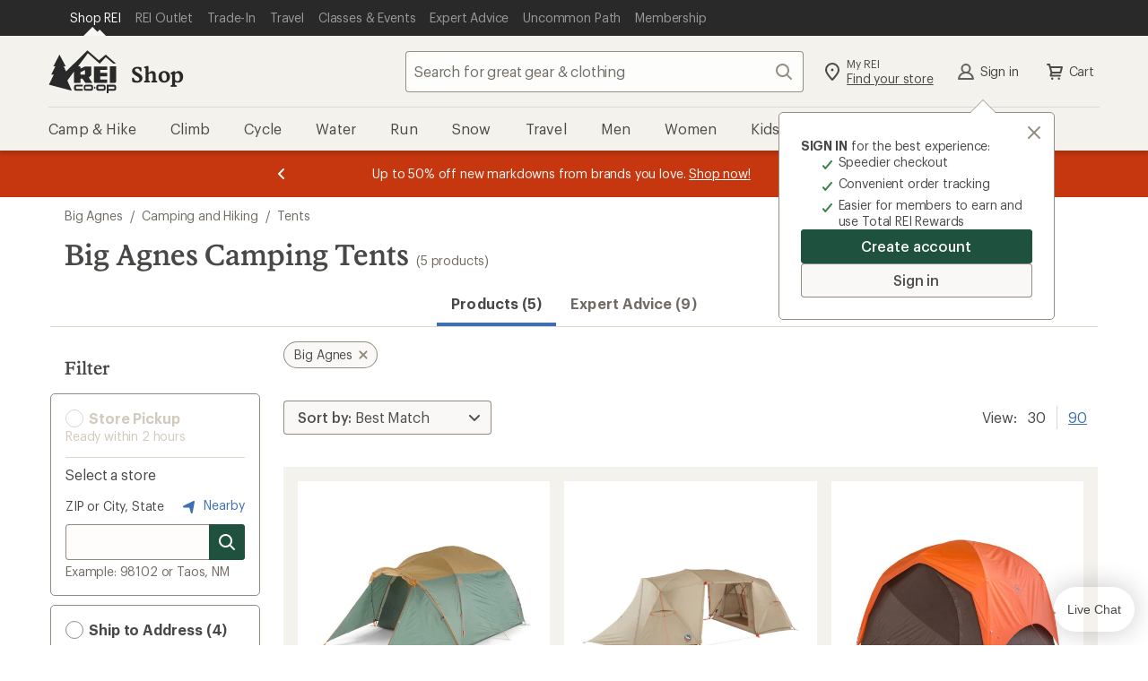

--- FILE ---
content_type: text/css
request_url: https://www.rei.com/search-ui/assets/788.f5e17df39be2bcc3e66a.css
body_size: 10531
content:
.CSM5o_c6vb4UTsy1zyJI{left:-1px;top:-1px}.pNdKvR1EupL5qntQyz2w{font-weight:700}.CSM5o_c6vb4UTsy1zyJI{height:1px;margin:-1px;overflow:hidden;padding:0;position:fixed;width:1px;clip:rect(0,0,0,0);border:0;opacity:0}.eTes_UzSz42C6OQfAZQd{display:none}@media(min-width:768px){body .KYQZs4AtZDCYjef_DmR5{display:none}}@media(max-width:767px){body .OGLZ5J__hf0gqnDdx1Fk{display:none}}.UZD1GCr0qB_SziCv1EQQ{border:0;clip:rect(0,0,0,0);height:1px;left:-1px;margin:-1px;overflow:hidden;padding:0;position:fixed;top:-1px;width:1px}@media(min-width:768px){body .m5eXOKE6z0dyB0eiSsez{display:none}}@media(max-width:767px){body .b7m86VDQz3YC06Q_iz5n{display:none}div.R5XUwWTfoc7p51OJO_Kb{margin-bottom:10px;margin-right:1rem;max-width:100px;min-width:100px}div.R5XUwWTfoc7p51OJO_Kb:before{content:"Sort";left:3rem}div.R5XUwWTfoc7p51OJO_Kb:after{content:none}div.R5XUwWTfoc7p51OJO_Kb .HQxQ3XjyMVYui1wnLfu4{left:16px;position:absolute;top:8px}div.R5XUwWTfoc7p51OJO_Kb .mJhv_mnHD2HNt45UyNyG{padding:0}div.R5XUwWTfoc7p51OJO_Kb .mJhv_mnHD2HNt45UyNyG:focus{box-shadow:inset 0 0 0 3px #4e4d49}}.oM9VG6CmWwm08pl1p0a0{background-color:#f9f8f6;color:#4e4d49;font-size:1.6rem;font-weight:400;letter-spacing:-.16px;line-height:2.2rem;min-width:196px;position:relative;width:50%}.oM9VG6CmWwm08pl1p0a0,.oM9VG6CmWwm08pl1p0a0:before{font-family:Graphik,Graphik fallback,Helvetica Neue,sans-serif;font-style:normal}.oM9VG6CmWwm08pl1p0a0:before{content:"Sort by:";font-size:16px;font-weight:500;letter-spacing:-.08px;line-height:22px;padding:.8rem 1.6rem;position:absolute}.oM9VG6CmWwm08pl1p0a0:after{bottom:0;content:attr(data-label);display:block;left:0;overflow:hidden;padding:.8rem 3rem .8rem 8rem;position:absolute;right:0;text-overflow:ellipsis;top:0;white-space:nowrap}.oM9VG6CmWwm08pl1p0a0:hover{background-color:#f4f2ed;color:#4e4d49}.oM9VG6CmWwm08pl1p0a0:focus{background:red}@media screen and (min-width:768px){.oM9VG6CmWwm08pl1p0a0{width:auto}}.oM9VG6CmWwm08pl1p0a0 .xIaBLVLLgvn2NWPOpV61{-webkit-appearance:none;-moz-appearance:none;appearance:none;background-color:transparent;border:none;border-radius:.4rem;box-shadow:inset 0 0 0 1px #928b80;box-sizing:border-box;color:transparent;cursor:pointer;display:block;font-size:1.6rem;height:3.8rem;padding:.8rem 3rem .8rem 8rem;position:relative;transition:background .2s cubic-bezier(.15,0,.15,0),box-shadow .2s cubic-bezier(.15,0,.15,0);width:100%;z-index:1}.oM9VG6CmWwm08pl1p0a0 .xIaBLVLLgvn2NWPOpV61 option{color:#4e4d49;font-weight:400}.oM9VG6CmWwm08pl1p0a0 .xIaBLVLLgvn2NWPOpV61:hover{box-shadow:inset 0 0 0 3px #4e4d49}.oM9VG6CmWwm08pl1p0a0 .xIaBLVLLgvn2NWPOpV61::-ms-expand{display:none}.iVnwEK3KqfOQMxkudLJ4{display:none;left:50%;position:absolute;top:50%;transform:translate(-50%,-50%)}.iVnwEK3KqfOQMxkudLJ4,.iVnwEK3KqfOQMxkudLJ4 :nth-child(2),.iVnwEK3KqfOQMxkudLJ4 :nth-child(3){font-family:Graphik,Graphik fallback,Helvetica Neue,sans-serif;font-size:16px;font-style:normal;font-weight:500;letter-spacing:-.08px;line-height:22px}.rPO79LtuCMYp9X9xponE{fill:#4e4d49;position:absolute;right:.7rem;top:50%;transform:translateY(-50%)}@media(max-width:767px){.hYiPBemtalSvpGAfMxKG{background-color:#fff;border-top:1px solid #dcd6cb;height:5.8rem;width:100%}.hYiPBemtalSvpGAfMxKG:after,.hYiPBemtalSvpGAfMxKG:before{line-height:3rem;padding-top:1.3rem}.hYiPBemtalSvpGAfMxKG:before{font-family:Graphik,Graphik fallback,Helvetica Neue,sans-serif;font-size:1.6rem;font-style:normal;font-weight:600;left:2.8rem;letter-spacing:-.08px;line-height:2.2rem;line-height:3rem}.hYiPBemtalSvpGAfMxKG:after{padding:1.3rem 3.6rem .8rem 11rem}.hYiPBemtalSvpGAfMxKG:hover{background-color:#fff;color:inherit}.hYiPBemtalSvpGAfMxKG .xIaBLVLLgvn2NWPOpV61{box-shadow:none;height:5.8rem;outline-offset:-.5rem;padding:1.3rem 3.6rem .8rem 11rem}.hYiPBemtalSvpGAfMxKG .xIaBLVLLgvn2NWPOpV61:hover{box-shadow:none}.hYiPBemtalSvpGAfMxKG .rPO79LtuCMYp9X9xponE{fill:#928b80;right:1rem}.hYiPBemtalSvpGAfMxKG .HQxQ3XjyMVYui1wnLfu4{left:1.6rem;position:absolute;top:1.6rem}}.YSG856ffbghkm0if4fpt{border:0;clip:rect(0,0,0,0);height:1px;left:-1px;margin:-1px;overflow:hidden;padding:0;position:fixed;top:-1px;width:1px}@media(min-width:768px){body .Js_ZSztMASmsgmOvAjQN{display:none}}@media(max-width:767px){body .aSL58FL7PTnYEBqvW0Nj{display:none}}.fY1CkiUW7xaNjcjU8glC,.iWBEt4GWkJYMZJwL8KWZ{align-items:center;background:transparent;border:none;color:inherit;outline:none;padding:0;text-align:left}.fY1CkiUW7xaNjcjU8glC:active,.fY1CkiUW7xaNjcjU8glC:link,.iWBEt4GWkJYMZJwL8KWZ:active,.iWBEt4GWkJYMZJwL8KWZ:link{text-decoration:none}.fY1CkiUW7xaNjcjU8glC:focus,.fY1CkiUW7xaNjcjU8glC:hover,.iWBEt4GWkJYMZJwL8KWZ:focus,.iWBEt4GWkJYMZJwL8KWZ:hover{color:rgba(12,11,8,.75);text-decoration:underline}.iWBEt4GWkJYMZJwL8KWZ.wgz6jSyD5Lkd3QPld0Fz,.wgz6jSyD5Lkd3QPld0Fz.fY1CkiUW7xaNjcjU8glC{color:#b8b8b8;cursor:not-allowed;font-size:1.6rem;pointer-events:none}.iWBEt4GWkJYMZJwL8KWZ.wgz6jSyD5Lkd3QPld0Fz:focus,.iWBEt4GWkJYMZJwL8KWZ.wgz6jSyD5Lkd3QPld0Fz:hover,.wgz6jSyD5Lkd3QPld0Fz.fY1CkiUW7xaNjcjU8glC:focus,.wgz6jSyD5Lkd3QPld0Fz.fY1CkiUW7xaNjcjU8glC:hover{color:#b8b8b8;text-decoration:none}.iWBEt4GWkJYMZJwL8KWZ.wgz6jSyD5Lkd3QPld0Fz:before,.wgz6jSyD5Lkd3QPld0Fz.fY1CkiUW7xaNjcjU8glC:before{background-color:#fafafa;border-color:#dadada}.iWBEt4GWkJYMZJwL8KWZ[disabled]:focus,.iWBEt4GWkJYMZJwL8KWZ[disabled]:hover,[disabled].fY1CkiUW7xaNjcjU8glC:focus,[disabled].fY1CkiUW7xaNjcjU8glC:hover{color:inherit;text-decoration:none}.zZKswP85Ctsc5XJQSVNf{display:inline}.D0WcFlmlGZOSc5o84q5x{padding-left:23px;text-indent:-26px}.D0WcFlmlGZOSc5o84q5x:hover{cursor:pointer}.fY1CkiUW7xaNjcjU8glC{margin-left:-.4rem;padding-left:.4rem}.fY1CkiUW7xaNjcjU8glC:before{background-color:hsla(43,24%,94%,.15);border-radius:.4rem;box-shadow:inset 0 0 0 1px #928b80;box-sizing:border-box;content:"";display:inline-block;flex-grow:0;flex-shrink:0;height:1.8rem;margin-right:.8rem;position:relative;top:.3rem;transition:box-shadow .2s cubic-bezier(.15,0,.15,0);width:1.8rem}.fY1CkiUW7xaNjcjU8glC:focus{outline-offset:.2rem}.fY1CkiUW7xaNjcjU8glC:focus:before,.fY1CkiUW7xaNjcjU8glC:hover:before{box-shadow:inset 0 0 0 1px #20201d,0 0 0 1px #20201d}.fY1CkiUW7xaNjcjU8glC.GQvtewdTyMPme99DLDgJ:before{background-color:#4e4d49;background-origin:padding-box;background-position:50%;background-repeat:no-repeat;background-size:contain;box-shadow:inset 0 0 0 1px #4e4d49}.fY1CkiUW7xaNjcjU8glC.GQvtewdTyMPme99DLDgJ:before,.fY1CkiUW7xaNjcjU8glC.GQvtewdTyMPme99DLDgJ:hover:before{background-image:url("data:image/svg+xml;charset=utf-8,%3Csvg xmlns='http://www.w3.org/2000/svg' fill='%23fff' viewBox='0 0 24 24'%3E%3Cpath d='M9.673 18.669zL19.766 6.644a1 1 0 1 0-1.532-1.286l-9.3 11.085-3.169-3.776a1 1 0 1 0-1.532 1.286l3.875 4.618a1 1 0 0 0 1.565.099z'/%3E%3C/svg%3E")}.fY1CkiUW7xaNjcjU8glC.GQvtewdTyMPme99DLDgJ:hover:before{background-color:#928b80;box-shadow:inset 0 0 0 1px #4e4d49,0 0 0 1px #4e4d49}.gUYfCEcsCUpxd7d5RRNJ{border:0;clip:rect(0,0,0,0);height:1px;left:-1px;margin:-1px;overflow:hidden;padding:0;position:fixed;top:-1px;width:1px}@media(min-width:768px){body .EkXx07eUlQliJaLtEaVg{display:none}}@media(max-width:767px){body .bTiTuqmHskIRKKXzx9gr{display:none}}.rG8sgQ6DqNyMT8xNSdgz{align-items:center;background-color:transparent;border:0;color:var(--cdr-link-text-color,var(--cdr-color-text-link-rest,#406eb5));font-family:inherit;font-size:inherit;line-height:inherit;margin:0;fill:var(--cdr-link-fill-color,var(--cdr-color-text-link-rest,#406eb5));cursor:pointer;display:inline-flex;outline:none;text-decoration:underline;vertical-align:top}.rG8sgQ6DqNyMT8xNSdgz:active,.rG8sgQ6DqNyMT8xNSdgz:focus{color:var(--cdr-link-active-text-color-active,var(--cdr-color-text-link-active,#0b2d60))}.rG8sgQ6DqNyMT8xNSdgz:hover{color:var(--cdr-link-text-color-hover,var(--cdr-color-text-link-hover,#406eb5));text-decoration:none}.rG8sgQ6DqNyMT8xNSdgz:focus{outline:.2rem solid Highlight;outline-color:-webkit-focus-ring-color;outline-offset:0}.rG8sgQ6DqNyMT8xNSdgz{text-decoration:none}.rG8sgQ6DqNyMT8xNSdgz svg{fill:inherit}.rG8sgQ6DqNyMT8xNSdgz:active,.rG8sgQ6DqNyMT8xNSdgz:focus,.rG8sgQ6DqNyMT8xNSdgz:hover{text-decoration:underline}.zJn5jKikhr5cOScer7Ph{transition:height .15s linear,margin .15s linear}.Q5IHcFPNXlkwyP2k33ZI{list-style:none;padding:0;position:relative}.Q5IHcFPNXlkwyP2k33ZI>li{align-items:center;display:flex;margin:.3rem 0;padding:0;position:relative}@media(max-width:767px){.Q5IHcFPNXlkwyP2k33ZI>li{min-height:4.4rem}}@media(min-width:768px){li.nJpiKDQS3Xnws9fU2Fii{height:0;margin:0;min-height:0;visibility:hidden}}@media(max-width:768px){li.EJTTb113JSxOmTWM4x6t{height:0;margin:0;min-height:0;visibility:hidden}}.rG8sgQ6DqNyMT8xNSdgz{margin:.8rem 0;padding:0;text-align:left}.JQ5bgPNvVjHe946rOEzx{margin-top:1rem}.FgKjAz5GNFEeGwSYG1d4 input+span{right:0}.lLe_KgprCLQPASl0jysR{border:0;clip:rect(0,0,0,0);height:1px;left:-1px;margin:-1px;overflow:hidden;padding:0;position:fixed;top:-1px;width:1px}@media(min-width:768px){body .c7fkWuGk4uXjSLn2exQG{display:none}}@media(max-width:767px){body .ji7quMDvPMl_G8Rhds9A{display:none}}.A7ytdSapXI27rMO40_hi:after,.A7ytdSapXI27rMO40_hi:before{content:"";display:table}.A7ytdSapXI27rMO40_hi:after{clear:both}.A7ytdSapXI27rMO40_hi{background:transparent;border:0;color:rgba(12,11,8,.75);display:block;outline-offset:-.5rem;padding:1.6rem;position:relative;width:100%}.A7ytdSapXI27rMO40_hi.cD4Q00Jg34PkZMZ9H3tk{cursor:pointer}@media(min-width:768px){.A7ytdSapXI27rMO40_hi.cD4Q00Jg34PkZMZ9H3tk{transition:background-color .1s}.A7ytdSapXI27rMO40_hi.cD4Q00Jg34PkZMZ9H3tk:focus,.A7ytdSapXI27rMO40_hi.cD4Q00Jg34PkZMZ9H3tk:hover{background-color:#f9f8f6}}.lfFya5zroSMIt64pnYWu{font-family:Graphik,Graphik fallback,Helvetica Neue,sans-serif;font-size:1.6rem;font-style:normal;font-weight:600;letter-spacing:-.08px;line-height:2.2rem;padding-right:2.8rem;text-align:left}.i3KAQuQcSSWuHC4F3xMq{background:transparent;border-radius:50%;cursor:pointer;height:2.4rem;margin:0;outline:0;position:absolute;right:1rem;text-align:center;top:50%;transform:translateY(-50%);width:2.4rem}.i3KAQuQcSSWuHC4F3xMq svg{left:0;overflow:visible;position:absolute;top:0;transform:rotateX(0deg)}.i3KAQuQcSSWuHC4F3xMq svg.gN0r55uin4XmiEMfI3of{transform:rotateX(-180deg)}.mzbAWH6YVwAPqSoN3Xtf{border:0;clip:rect(0,0,0,0);height:1px;left:-1px;margin:-1px;overflow:hidden;padding:0;position:fixed;top:-1px;width:1px}@media(min-width:768px){body .Ke5tHx7uORqQgezewR8R{display:none}}@media(max-width:767px){body .Z_438Gmh2LHSMX3VFz1Q{display:none}}.KbzvAGMYkOzt7j5RSN2w:after,.KbzvAGMYkOzt7j5RSN2w:before{content:"";display:table}.KbzvAGMYkOzt7j5RSN2w:after{clear:both}.KbzvAGMYkOzt7j5RSN2w{position:relative}.KbzvAGMYkOzt7j5RSN2w h3{margin-bottom:0}.v6zwp4G03f8jsGrqs6Lz{border-bottom:0 solid transparent;overflow:hidden;padding-left:1.6rem;padding-right:1.6rem;position:relative}.zpXwkp27Q2ytZ1QEkCUF{transition:height .15s linear}.FxnZyIQptvxebyL2oXI7{height:auto;overflow:visible;padding-bottom:1.6rem}.a0MlZ9oG_Oju3kVCkFO0{display:none}.In2skjW2BGxhWYc3OmSH{overflow:hidden}.KE_EVPoPuOsEHc87EU_F{font-weight:700}.BJsLIc2I65WRtnti6yM_{opacity:0}.rrm1zjFTZmjZ3rdILRAs{display:none}.BJsLIc2I65WRtnti6yM_{border:0;clip:rect(0,0,0,0);height:1px;left:-1px;margin:-1px;overflow:hidden;padding:0;position:fixed;top:-1px;width:1px}@media(min-width:768px){body .n0U9cZ0a31yRMO7MiEdw{display:none}}@media(max-width:767px){body .rdBYBOyKVzajl6Ljhzk6{display:none}}.EmmdSBUU6nIcU_I7KcX5,.MXYmbxkjAjFcNOtIgxR6{align-items:center;background:transparent;border:none;color:inherit;outline:none;padding:0;text-align:left}.EmmdSBUU6nIcU_I7KcX5:active,.EmmdSBUU6nIcU_I7KcX5:link,.MXYmbxkjAjFcNOtIgxR6:active,.MXYmbxkjAjFcNOtIgxR6:link{text-decoration:none}.EmmdSBUU6nIcU_I7KcX5:focus,.EmmdSBUU6nIcU_I7KcX5:hover,.MXYmbxkjAjFcNOtIgxR6:focus,.MXYmbxkjAjFcNOtIgxR6:hover{color:rgba(12,11,8,.75);text-decoration:underline}.EmmdSBUU6nIcU_I7KcX5.PRYrUKvscqWGxqJ7SBI0,.PRYrUKvscqWGxqJ7SBI0.MXYmbxkjAjFcNOtIgxR6{color:#b8b8b8;cursor:not-allowed;font-size:1.6rem;pointer-events:none}.EmmdSBUU6nIcU_I7KcX5.PRYrUKvscqWGxqJ7SBI0:focus,.EmmdSBUU6nIcU_I7KcX5.PRYrUKvscqWGxqJ7SBI0:hover,.PRYrUKvscqWGxqJ7SBI0.MXYmbxkjAjFcNOtIgxR6:focus,.PRYrUKvscqWGxqJ7SBI0.MXYmbxkjAjFcNOtIgxR6:hover{color:#b8b8b8;text-decoration:none}.EmmdSBUU6nIcU_I7KcX5.PRYrUKvscqWGxqJ7SBI0:before,.PRYrUKvscqWGxqJ7SBI0.MXYmbxkjAjFcNOtIgxR6:before{background-color:#fafafa;border-color:#dadada}.EmmdSBUU6nIcU_I7KcX5[disabled]:focus,.EmmdSBUU6nIcU_I7KcX5[disabled]:hover,[disabled].MXYmbxkjAjFcNOtIgxR6:focus,[disabled].MXYmbxkjAjFcNOtIgxR6:hover{color:inherit;text-decoration:none}.KeGwdTpkRjuZJP5eSZ8F{display:inline}.uA64V8oyQdk3Jgggsh9p{padding-left:23px;text-indent:-26px}.uA64V8oyQdk3Jgggsh9p:hover{cursor:pointer}.MXYmbxkjAjFcNOtIgxR6{margin-left:-.4rem;padding-left:.4rem}.MXYmbxkjAjFcNOtIgxR6:before{background-color:hsla(43,24%,94%,.15);border-radius:.4rem;box-shadow:inset 0 0 0 1px #928b80;box-sizing:border-box;content:"";display:inline-block;flex-grow:0;flex-shrink:0;height:1.8rem;margin-right:.8rem;position:relative;top:.3rem;transition:box-shadow .2s cubic-bezier(.15,0,.15,0);width:1.8rem}.MXYmbxkjAjFcNOtIgxR6:focus{outline-offset:.2rem}.MXYmbxkjAjFcNOtIgxR6:focus:before,.MXYmbxkjAjFcNOtIgxR6:hover:before{box-shadow:inset 0 0 0 1px #20201d,0 0 0 1px #20201d}.MXYmbxkjAjFcNOtIgxR6.BWYWJ2drp3rjFXuzpaJy:before{background-color:#4e4d49;background-origin:padding-box;background-position:50%;background-repeat:no-repeat;background-size:contain;box-shadow:inset 0 0 0 1px #4e4d49}.MXYmbxkjAjFcNOtIgxR6.BWYWJ2drp3rjFXuzpaJy:before,.MXYmbxkjAjFcNOtIgxR6.BWYWJ2drp3rjFXuzpaJy:hover:before{background-image:url("data:image/svg+xml;charset=utf-8,%3Csvg xmlns='http://www.w3.org/2000/svg' fill='%23fff' viewBox='0 0 24 24'%3E%3Cpath d='M9.673 18.669zL19.766 6.644a1 1 0 1 0-1.532-1.286l-9.3 11.085-3.169-3.776a1 1 0 1 0-1.532 1.286l3.875 4.618a1 1 0 0 0 1.565.099z'/%3E%3C/svg%3E")}.MXYmbxkjAjFcNOtIgxR6.BWYWJ2drp3rjFXuzpaJy:hover:before{background-color:#928b80;box-shadow:inset 0 0 0 1px #4e4d49,0 0 0 1px #4e4d49}.hKP2UF_hKQQcPk38xh0W{list-style:none;margin:0;padding:0}.hKP2UF_hKQQcPk38xh0W>li{padding:.4rem 0}.ZWc3SVBKdbpTBkd0KMOC{align-self:flex-start;background:none;border:none;display:flex;margin-right:1.2rem;padding:0;position:relative;top:1px}.hm_zOek5AUwcZ6YaibXp{margin-left:3.6rem}.NyjIWBLlVqe_LZ31XTi7{align-items:center;display:flex;position:relative}@media(max-width:767px){.NyjIWBLlVqe_LZ31XTi7{min-height:4.4rem}}.SgOlqPDA_56r1lOGCeRF{display:flex;flex-grow:1}.EmmdSBUU6nIcU_I7KcX5,.MXYmbxkjAjFcNOtIgxR6{flex-grow:1}.pT6W5S2yA_xUtPAIVLiy{cursor:pointer}.UtoGqMz_pMsJSj0E2wn8{margin-left:5.2rem}.UtoGqMz_pMsJSj0E2wn8 li:last-child{padding-bottom:0}@media(min-width:768px){.ZWc3SVBKdbpTBkd0KMOC{margin-right:.8rem}.hm_zOek5AUwcZ6YaibXp{margin-left:3.2rem}.EmmdSBUU6nIcU_I7KcX5:after,.MXYmbxkjAjFcNOtIgxR6:after{left:3.2rem}.UtoGqMz_pMsJSj0E2wn8{margin-left:4.8rem}}.jkoc0xgt0FApmWj7bzp9 img{width:100%}.jglJdrusNxFZWLBfb4p_{border:0;left:-1px;position:fixed;top:-1px;clip:rect(0,0,0,0);height:1px;margin:-1px;overflow:hidden;padding:0;position:absolute;width:1px}@media(min-width:768px){body .zXmeqSlFozsgiBcbb7hb{display:none}}@media(max-width:767px){body .Rjo1DMURuSm3jardXXeo{display:none}}.RP6xtkggx0morFVuF5QG{display:inline-block}.RP6xtkggx0morFVuF5QG a{display:block;padding:.2rem}.RP6xtkggx0morFVuF5QG a span>span:first-child{display:none}.RP6xtkggx0morFVuF5QG a:before{border-radius:999.9rem;height:1.4rem;margin-bottom:.2rem;width:1.4rem}.RP6xtkggx0morFVuF5QG a span{display:inline-flex}.RP6xtkggx0morFVuF5QG a span>span{font-family:Graphik,Graphik fallback,Helvetica Neue,sans-serif;font-size:1.4rem;font-style:normal;font-weight:400;letter-spacing:-.16px;line-height:1.8rem;margin-left:.8rem}.RP6xtkggx0morFVuF5QG a:after{position:relative}.PJAdKS7VkLu_sGPMXq9M{border:0;clip:rect(0,0,0,0);height:1px;left:-1px;margin:-1px;overflow:hidden;padding:0;position:fixed;top:-1px;width:1px}@media(min-width:768px){body .zL6TDB3Y2rwLqErq6xBU{display:none}}@media(max-width:767px){body .xtb2K0TGRWZU3z587B2s{display:none}}.U3HR7g7UVkCId2OG7iOd{align-items:center;background-color:transparent;border:0;color:var(--cdr-link-text-color,var(--cdr-color-text-link-rest,#406eb5));font-family:inherit;font-size:inherit;line-height:inherit;margin:0;fill:var(--cdr-link-fill-color,var(--cdr-color-text-link-rest,#406eb5));cursor:pointer;display:inline-flex;outline:none;padding:0;text-decoration:underline;vertical-align:top}.U3HR7g7UVkCId2OG7iOd:active,.U3HR7g7UVkCId2OG7iOd:focus{color:var(--cdr-link-active-text-color-active,var(--cdr-color-text-link-active,#0b2d60))}.U3HR7g7UVkCId2OG7iOd:hover{color:var(--cdr-link-text-color-hover,var(--cdr-color-text-link-hover,#406eb5));text-decoration:none}.U3HR7g7UVkCId2OG7iOd:focus{outline:.2rem solid Highlight;outline-color:-webkit-focus-ring-color;outline-offset:0}.U3HR7g7UVkCId2OG7iOd{text-decoration:none}.U3HR7g7UVkCId2OG7iOd svg{fill:inherit}.U3HR7g7UVkCId2OG7iOd:active,.U3HR7g7UVkCId2OG7iOd:focus,.U3HR7g7UVkCId2OG7iOd:hover{text-decoration:underline}.HBy2cSnkJS_Hyyjhp4YL{align-items:center;background-color:#f9f8f6;border:0;border-radius:999px;box-shadow:inset 0 0 0 1px #928b80;color:#4e4d49;cursor:pointer;display:inline-flex;font-family:Graphik,Graphik fallback,Helvetica Neue,sans-serif;font-size:1.6rem;font-size:1.4rem;font-style:normal;font-weight:400;letter-spacing:.08px;letter-spacing:-.08px;line-height:2.6rem;margin:0 1.2rem 1.2rem 0;padding:.8rem 1.2rem;position:relative;text-decoration:none;transition:color .1s cubic-bezier(.15,0,.15,0),fill .1s cubic-bezier(.15,0,.15,0),background-color .1s cubic-bezier(.15,0,.15,0),box-shadow .1s cubic-bezier(.15,0,.15,0)}.HBy2cSnkJS_Hyyjhp4YL span{align-items:center;display:inline-flex;line-height:1.4rem}.HBy2cSnkJS_Hyyjhp4YL:active,.HBy2cSnkJS_Hyyjhp4YL:focus,.HBy2cSnkJS_Hyyjhp4YL:hover{background-color:#f4f2ed;box-shadow:inset 0 0 0 1px #4e4d49,0 .4rem .4rem 0 rgba(12,11,8,.2);color:#4e4d49;text-decoration:none}.HBy2cSnkJS_Hyyjhp4YL:focus{box-shadow:inset 0 0 0 3px #4e4d49;outline:none;outline-offset:0}.nzcw8IfwN1cvXH48P_fp{align-self:stretch;line-height:1;margin-right:1.6rem}.dWwSixWgnfoxA3KrwxkQ{position:absolute;fill:#928b80;height:2.2rem;right:.5rem;width:2.2rem}.U3HR7g7UVkCId2OG7iOd{font-family:Graphik,Graphik fallback,Helvetica Neue,sans-serif;font-size:1.4rem;font-style:normal;font-weight:400;letter-spacing:-.16px;line-height:1.8rem;margin:.4rem 1.2rem 1.2rem 0;min-height:2.2rem;vertical-align:baseline;white-space:nowrap}.UfX5qqcG8w5inhA_clc8{border:0;left:-1px;position:fixed;top:-1px;clip:rect(0,0,0,0);height:1px;margin:-1px;overflow:hidden;padding:0;position:absolute;width:1px}@media(min-width:768px){body .NmX2zXZ_9sjhckXNJzUN{display:none}}@media(max-width:767px){body .RUhn825yQ8mjZI3IDzuw{display:none}}.Z02Hy3EruCtI0ufwAQpJ{border:1px solid #928b80;border-radius:.5rem;font-family:Graphik,Graphik fallback,Helvetica Neue,sans-serif;font-size:1.6rem;font-style:normal;font-weight:600;letter-spacing:-.08px;line-height:2.2rem;margin:1rem .6rem 1.6rem 0;padding:.4rem;text-align:left}@media(max-width:768px){.Z02Hy3EruCtI0ufwAQpJ{margin:1rem 1.6rem 1.6rem}}.cMjWDbaaWXIljLwPMSXX{background-color:hsla(43,24%,94%,.15);border:3px solid #928b80;border-radius:.5rem}.ug_P7Y_pbxBIsMNOHmgu{border-color:#d1cbbd}.OU6EYLLr92RIOBNfpRNV{fill:#3b8349;margin-top:-.3rem}.XGy4yx3lbTnq94jPIWgN{border:1px solid #928b80;border-radius:50%;display:inline-block;height:2rem;margin-right:.2rem;margin-top:-.3rem;vertical-align:middle;width:2rem}.kr_rg447WBIBTt2IVXVP{border-color:#dcd6cb;margin-top:-.3rem}.hoKLSWoXTz2uuAAqIcIt{background:#dcd6cb;border:0;height:1px;margin-left:1.2rem;margin-right:1.2rem}.jVKhATaKVJ2gWDgX8RHD{color:inherit;display:inline-block;padding:1.2rem;text-decoration:none;width:100%}.jVKhATaKVJ2gWDgX8RHD:hover{text-decoration:underline}.r9yfEBX96cc2VZCu27Rg{color:#d1cbbd;cursor:not-allowed;pointer-events:none;text-decoration:none}.r9yfEBX96cc2VZCu27Rg:hover{text-decoration:none}.KvAI77Rtlx3CbzSKqDSN{border:0;clip:rect(0,0,0,0);height:1px;left:-1px;margin:-1px;overflow:hidden;padding:0;position:fixed;top:-1px;width:1px}@media(min-width:768px){body .hkVL1eDCXu8IH8gzhrur{display:none}}@media(max-width:767px){body .RC0PKVUty6W99gXiREkb{display:none}}.IJiteiXVi6DWeKcRVI54{list-style:none;margin:0;padding:0}@media(min-width:576px){.IJiteiXVi6DWeKcRVI54{left:0;top:0}}.pWSCs7zx11OFWgDr3Zpp{border-top:1px solid #dcd6cb;padding:0}.WAfccvbAirvQCeYJCXNn{border:0;left:-1px;position:fixed;top:-1px;clip:rect(0,0,0,0);height:1px;margin:-1px;overflow:hidden;padding:0;position:absolute;width:1px}.F7m9oiLnKgsim0tdp5HE{align-items:center;background-color:transparent;border:0;color:var(--cdr-link-text-color,var(--cdr-color-text-link-rest,#406eb5));font-family:inherit;font-size:inherit;line-height:inherit;margin:0;fill:var(--cdr-link-fill-color,var(--cdr-color-text-link-rest,#406eb5));cursor:pointer;display:inline-flex;outline:none;text-decoration:underline;vertical-align:top}.F7m9oiLnKgsim0tdp5HE:active,.F7m9oiLnKgsim0tdp5HE:focus{color:var(--cdr-link-active-text-color-active,var(--cdr-color-text-link-active,#0b2d60))}.F7m9oiLnKgsim0tdp5HE:hover{color:var(--cdr-link-text-color-hover,var(--cdr-color-text-link-hover,#406eb5));text-decoration:none}.F7m9oiLnKgsim0tdp5HE:focus{outline:.2rem solid Highlight;outline-color:-webkit-focus-ring-color;outline-offset:0}.F7m9oiLnKgsim0tdp5HE svg{fill:inherit}.F7m9oiLnKgsim0tdp5HE a.F7m9oiLnKgsim0tdp5HE:active,.F7m9oiLnKgsim0tdp5HE a.F7m9oiLnKgsim0tdp5HE:focus,.F7m9oiLnKgsim0tdp5HE a.F7m9oiLnKgsim0tdp5HE:hover{text-decoration:underline}@media(min-width:768px){body .QIFkN0GWu34cf76rvjx8{display:none}}@media(max-width:767px){body .xTEgZ8ywbWiqPwIC1ZyV{display:none}}.XFqmOzoPU12wF2kizILi{border-bottom-left-radius:0;border-top-left-radius:0;margin-right:-.8rem;padding-left:.8rem;padding-right:.8rem}.XFqmOzoPU12wF2kizILi>svg{fill:#fff!important}.XFqmOzoPU12wF2kizILi:focus>svg,.XFqmOzoPU12wF2kizILi:hover>svg{fill:#1f513f!important}.Wd2SbZZLctGEXyzNLvB1 button{display:inline-block}.qbwSSOyuFNhLKE5JK0dE{display:flex;flex-direction:column;flex-grow:1;margin-bottom:.4rem;width:100%}ul.XR6rZQtgGAyZcxzJJCzZ{list-style:none;padding:0}ul.XR6rZQtgGAyZcxzJJCzZ:focus{outline:none}ul.XR6rZQtgGAyZcxzJJCzZ li{margin-bottom:.8rem}ul.XR6rZQtgGAyZcxzJJCzZ li:last-child{margin-bottom:0}ul.XR6rZQtgGAyZcxzJJCzZ li:last-child:after{display:none}ul.XR6rZQtgGAyZcxzJJCzZ li:after{background-color:#e5e5e5;content:"";height:1px;margin-top:.8rem;width:100%}hr.ngtbMdEW2rI9A2eFcmJg{border:none;border-top:1px solid #e5e5e5;box-sizing:border-box;margin-bottom:.8rem;margin-top:1.6rem;width:100%}.OpZl6qBGNnQMAnWw6TBC{display:flex;justify-content:space-around;padding-top:1.2rem}.F7m9oiLnKgsim0tdp5HE{margin-top:.8rem;padding:0;text-align:left}.KVBMXo2jsFBj0lA_EBo1{font-family:Graphik,Graphik fallback,Helvetica Neue,sans-serif;font-size:1.4rem;font-style:normal;font-weight:600;letter-spacing:-.08px;line-height:1.8rem;margin-top:1rem}.v7josEsyVnQO5W4_Sril{margin:2.4rem 0}.U_UnVrgBfyFBaPWqI7EC{bottom:0;height:100%;left:0;overflow-y:scroll;overscroll-behavior:none;position:fixed;right:0;top:0;visibility:visible;z-index:1000}.h3qOsRs7snzks0Ow81bj{transition:z-index 0s .3s,visibility 0s .3s;visibility:hidden;z-index:-1}.h3qOsRs7snzks0Ow81bj .hJsqgfhN1jPOpoab8NJ6{opacity:0;transition:opacity .15s .15s}.h3qOsRs7snzks0Ow81bj .u7TP_3GNjykbQrxcUH2b{opacity:0;transition:opacity .15s}.hJsqgfhN1jPOpoab8NJ6{background-color:rgba(0,0,0,.4);bottom:0;left:0;opacity:1;position:fixed;right:0;top:0;transition:opacity .15s;z-index:-1}.v5aQpTvzpG0vNWtBNoGN{box-sizing:border-box;display:flex;left:0;min-height:100%;padding:16px 20px;position:absolute;right:0;top:0;z-index:-1}.u7TP_3GNjykbQrxcUH2b{align-items:flex-start;background-color:#fff;border-radius:.5rem;box-shadow:0 .5rem 1.5rem rgba(0,0,0,.5);display:flex;flex-direction:column;margin:auto;max-width:40rem;opacity:1;padding:20px;position:relative;transition:opacity .15s .15s;width:100%;z-index:0}.u7TP_3GNjykbQrxcUH2b:focus{outline:0}@media(min-width:576px){.u7TP_3GNjykbQrxcUH2b{padding:1.6rem}}.TGV3ftpos_c4iyWu9Iv6{width:100%}.sIJCh3zYspnhf_7gQli3{border:0;left:-1px;position:fixed;top:-1px;clip:rect(0,0,0,0);height:1px;margin:-1px;overflow:hidden;padding:0;position:absolute;width:1px}@media(min-width:768px){body ._x3lK6Ja4Oh5kIwuBY8V{display:none}}@media(max-width:767px){body .Q4qO0pzlNuadqoSFdKOI{display:none}}.HpVYVCjhEOsNmPmi3g0c{font-family:Graphik,Graphik fallback,Helvetica Neue,sans-serif;font-size:1.2rem;font-style:normal;font-weight:400;letter-spacing:-.08px;line-height:1.6rem;margin:.4rem 0}.KKBZxeItrRl8WREE4lQs{align-items:center;display:flex}.f7pFMq20h3tI7hXRWAky{margin-left:-.5335rem;margin-right:-.0665rem;fill:#928b80;padding:4px}.AoupOOZk1Qh36xk5XYlY{margin-left:-.7rem;margin-right:.1rem;fill:#c7370f}.YI1Naj1Mi631C2U2IGXw{margin-left:-.65rem;margin-right:.05rem;fill:#2e6b34}.Ym7TOifTzb411rYk7o9Y .f7pFMq20h3tI7hXRWAky{fill:#cbc8c3}.Ym7TOifTzb411rYk7o9Y .AoupOOZk1Qh36xk5XYlY{fill:#f7ac97}.Ym7TOifTzb411rYk7o9Y .YI1Naj1Mi631C2U2IGXw{fill:#b1ddb5}.Ym7TOifTzb411rYk7o9Y .Y7KEe0HGb9EHG7iHSwUc{border-color:#d1cbbd;color:#d1cbbd}.Ym7TOifTzb411rYk7o9Y .Y7KEe0HGb9EHG7iHSwUc svg{opacity:.25}.Y7KEe0HGb9EHG7iHSwUc{align-items:flex-end;border:1px solid #b9b9b9;border-radius:999px;display:flex;font-family:Graphik,Graphik fallback,Helvetica Neue,sans-serif;font-size:1.2rem;font-style:normal;font-weight:600;letter-spacing:-.08px;line-height:1.6rem;margin:.8rem 0 .4rem;padding:.3rem 1rem .4rem;text-indent:0}.Nhr_kUH0vmWpX4Q6aJ18{fill:#1f513f;height:1.4rem;margin-right:3px;width:1.5rem}.Vzxa9atXLvhgjTvgfAQZ{border:0;clip:rect(0,0,0,0);height:1px;left:-1px;margin:-1px;overflow:hidden;padding:0;position:fixed;top:-1px;width:1px}@media(min-width:768px){body .xIljbQ0I4hg5LKedwcjG{display:none}}@media(max-width:767px){body .WsekZV7UzpNdNQUkGAVb{display:none}}.XIn3qh4EzeTObJYZnfRU>div:first-child{background-color:rgba(41,41,41,.5)}.XIn3qh4EzeTObJYZnfRU>div[role=dialog]{box-shadow:0 .8rem .8rem 0 rgba(12,11,8,.2)}.MURvBOgKGVzFQgFh6_Oo{display:flex;flex-direction:column;flex-grow:1;min-width:1px;width:100%}.Uha8OrdasWmmhyios5ow{align-items:stretch;display:flex;flex-grow:1;margin-bottom:4rem;max-width:100%;min-width:1px}@media screen and (max-width:767px){.HVW5Cjq3xlfkoxGjndS6{margin-bottom:0}}.uhCxDib4luSIS7EWFm8_{display:flex;flex-direction:column;flex-grow:1;min-height:1px;min-width:1px}.U6aiNae0xHxm_mgWhHsW{padding:4rem 0 0;width:100%}.PA1OT3St_JLWZbwfPnBS{overflow-x:hidden}@media(max-width:767px){.PA1OT3St_JLWZbwfPnBS{margin-top:2.4rem}}.PA1OT3St_JLWZbwfPnBS ul{margin-left:0}.PA1OT3St_JLWZbwfPnBS ul li:first-child{padding-left:0}.mYeRlf7tmH160GomuT07{font-family:Stuart,Stuart fallback,Georgia,serif;font-size:2rem;font-style:normal;font-weight:500;letter-spacing:0;line-height:2.6rem}.GnnPAAdH_IMa3FUO7PiF{position:relative}.GnnPAAdH_IMa3FUO7PiF.HSssZ08Lgf7Jcav7bvt7{margin-bottom:.8rem}@media(min-width:768px){.GnnPAAdH_IMa3FUO7PiF.HSssZ08Lgf7Jcav7bvt7{margin-bottom:1.6rem}}.GnnPAAdH_IMa3FUO7PiF.fo5HD6ic83GqEnk7pZFg{margin-bottom:4rem;margin-top:4rem}.tr8_LO0sIldYtnnQJhJJ{border-top:1px solid #dcd6cb;padding-top:2.4rem}.ScKwcGgxUDq2pXsCy5mC{padding-left:0;padding-right:0;width:100%}@media(min-width:992px){.ScKwcGgxUDq2pXsCy5mC{margin-left:auto;margin-right:auto;max-width:1200px}}.VsqrrNS1nZyemRT698A9{background-color:var(--cdr-button-primary-background-color-rest,var(--cdr-color-background-button-primary-rest,#1f513f));border:none;border-radius:.4rem;box-shadow:inset 0 0 0 1px var(--cdr-button-primary-box-shadow-color-rest,var(--cdr-color-border-button-primary-rest,#1f513f));color:var(--cdr-button-primary-text-color,var(--cdr-color-text-button-primary,#f9f8f6));cursor:pointer;display:inline-flex;font-family:Graphik,Graphik fallback,Helvetica Neue,sans-serif;font-size:16px;font-style:normal;font-weight:500;letter-spacing:-.08px;line-height:22px;margin:0;outline:none;overflow:visible;padding:.8rem 1.6rem;text-align:left;text-decoration:none;text-transform:none;transition:box-shadow .2s cubic-bezier(.15,0,.15,0),background-color .2s cubic-bezier(.15,0,.15,0),color .2s cubic-bezier(.15,0,.15,0),fill .2s cubic-bezier(.15,0,.15,0);vertical-align:middle;fill:var(--cdr-button-primary-fill-color,var(--cdr-color-text-button-primary,#f9f8f6))}.VsqrrNS1nZyemRT698A9:active,.VsqrrNS1nZyemRT698A9:focus,.VsqrrNS1nZyemRT698A9:hover{outline:none;outline-offset:0;text-decoration:none}.VsqrrNS1nZyemRT698A9[disabled]{cursor:not-allowed}.VsqrrNS1nZyemRT698A9:focus,.VsqrrNS1nZyemRT698A9:hover{color:var(--cdr-button-primary-text-color-interaction,var(--cdr-color-text-button-primary-hover,#1f513f));fill:var(--cdr-button-primary-fill-color-interaction,var(--cdr-color-text-button-primary-hover,#1f513f));background-color:var(--cdr-button-primary-background-color-interaction,var(--cdr-color-background-button-primary-hover,#f4f2ed));box-shadow:inset 0 0 0 3px var(--cdr-button-primary-box-shadow-color-interaction,var(--cdr-color-border-button-primary-hover,#1f513f)),0 .2rem .2rem 0 rgba(12,11,8,.2)}.VsqrrNS1nZyemRT698A9:active{color:var(--cdr-button-primary-text-color-active,var(--cdr-color-text-button-primary-active,#f9f8f6));fill:var(--cdr-button-primary-fill-color-active,var(--cdr-color-text-button-primary-active,#f9f8f6));background-color:var(--cdr-button-primary-background-color-active,var(--cdr-color-background-button-primary-active,#1f513f));box-shadow:inset 0 0 0 3px var(--cdr-button-primary-box-shadow-color-active,var(--cdr-color-border-button-primary-active,#1f513f)),inset 0 0 0 5px var(--cdr-button-primary-box-shadow-color-active-inset,var(--cdr-color-border-button-primary-active-inset,#f4f2ed))}.VsqrrNS1nZyemRT698A9[disabled]{background-color:var(--cdr-button-primary-background-color-disabled,var(--cdr-color-background-button-default-disabled,#dcd6cb));box-shadow:inset 0 0 0 1px var(--cdr-button-primary-box-shadow-color-disabled,var(--cdr-color-border-button-default-disabled,#dcd6cb));color:var(--cdr-button-primary-text-color-disabled,var(--cdr-color-text-button-primary-disabled,#fff));fill:var(--cdr-button-primary-fill-color-disabled,var(--cdr-color-text-button-primary-disabled,#fff))}.GZoiXwQ88uOcHcCru69l{background-color:var(--cdr-button-secondary-background-color-rest,var(--cdr-color-background-button-secondary-rest,#f9f8f6));border:none;border-radius:.4rem;box-shadow:inset 0 0 0 1px var(--cdr-button-secondary-box-shadow-color-rest,var(--cdr-color-border-button-secondary-rest,#928b80));color:var(--cdr-button-secondary-text-color,var(--cdr-color-text-button-secondary,#4e4d49));cursor:pointer;display:inline-flex;font-family:Graphik,Graphik fallback,Helvetica Neue,sans-serif;font-size:16px;font-style:normal;font-weight:500;letter-spacing:-.08px;line-height:22px;margin:0;outline:none;overflow:visible;padding:.8rem 1.6rem;text-align:left;text-decoration:none;text-transform:none;transition:box-shadow .2s cubic-bezier(.15,0,.15,0),background-color .2s cubic-bezier(.15,0,.15,0),color .2s cubic-bezier(.15,0,.15,0),fill .2s cubic-bezier(.15,0,.15,0);vertical-align:middle;fill:var(--cdr-button-secondary-fill-color,var(--cdr-color-icon-default,#928b80))}.GZoiXwQ88uOcHcCru69l:active,.GZoiXwQ88uOcHcCru69l:focus,.GZoiXwQ88uOcHcCru69l:hover{outline:none;outline-offset:0;text-decoration:none}.GZoiXwQ88uOcHcCru69l[disabled]{cursor:not-allowed}.GZoiXwQ88uOcHcCru69l:focus,.GZoiXwQ88uOcHcCru69l:hover{color:var(--cdr-button-secondary-text-color-interaction,var(--cdr-color-text-button-secondary-hover,#4e4d49));fill:var(--cdr-button-secondary-fill-color-interaction,var(--cdr-color-text-button-secondary-hover,#4e4d49));background-color:var(--cdr-button-secondary-background-color-interaction,var(--cdr-color-background-button-secondary-hover,#f4f2ed));box-shadow:inset 0 0 0 3px var(--cdr-button-secondary-box-shadow-color-interaction,var(--cdr-color-border-button-secondary-hover,#4e4d49)),0 .2rem .2rem 0 rgba(12,11,8,.2)}.GZoiXwQ88uOcHcCru69l:active{color:var(--cdr-button-secondary-text-color-active,var(--cdr-color-text-button-secondary-active,#f9f8f6));fill:var(--cdr-button-secondary-fill-color-active,var(--cdr-color-text-button-secondary-active,#f9f8f6));background-color:var(--cdr-button-secondary-background-color-active,var(--cdr-color-background-button-secondary-active,#928b80));box-shadow:inset 0 0 0 3px var(--cdr-button-secondary-box-shadow-color-active,var(--cdr-color-border-button-secondary-active,#928b80)),inset 0 0 0 5px var(--cdr-button-secondary-border-color-active-inset,var(--cdr-color-border-button-secondary-active-inset,#f4f2ed))}.GZoiXwQ88uOcHcCru69l[disabled]{background-color:var(--cdr-button-secondary-background-color-disabled,var(--cdr-color-background-button-secondary-disabled,#f9f8f6));box-shadow:inset 0 0 0 1px var(--cdr-button-secondary-box-shadow-color-disabled,var(--cdr-color-border-button-default-disabled,#dcd6cb));color:var(--cdr-button-secondary-text-color-disabled,var(--cdr-color-text-button-secondary-disabled,#d1cbbd));fill:var(--cdr-button-secondary-fill-color-disabled,var(--cdr-color-text-button-secondary-disabled,#d1cbbd))}.jjM0Kg9moB1q7lD5gygZ{display:flex;flex-wrap:wrap;justify-content:space-between;min-width:1px;width:100%}.jjM0Kg9moB1q7lD5gygZ:focus{outline:none}@media(max-width:767px){.jjM0Kg9moB1q7lD5gygZ{margin-left:-1.6rem;width:calc(100% + 3.2rem)}}.u5MJ8YrlKvBF7TaWFFy5{display:flex;flex-direction:column;margin-bottom:0;padding-bottom:1.6rem;padding-top:1.2rem;width:100%}.zOuLHZNzwdBQrEdaBCZP{float:right;margin-top:.6rem;max-width:27%}.C4DMOvAshNgRAPQKc8__:after{background-color:#dcd6cb;content:"";display:block;height:1px;margin:1.6rem 0;width:100%}.Hvai40gztrzULiwKEj7v{color:rgba(12,11,8,.75);display:block;font-family:Stuart,Stuart fallback,Georgia,serif;font-size:2rem;font-style:normal;font-weight:500;letter-spacing:0;line-height:2.6rem;margin:0;padding:1.6rem}.nNu6vGC4zMojHc7cDZhJ{margin-bottom:1.2rem;padding:0 1.6rem}.pGi4qAZTu2aLxxoc2nIV{align-items:center;background:#fff;display:flex;justify-content:space-between;margin-bottom:2.4rem;position:sticky;z-index:3}@media(max-width:767px){.pGi4qAZTu2aLxxoc2nIV{margin-top:.8rem}}.lHvmsWQWNujjfGtkoYag{background-color:#fff;margin-left:-1.6rem;padding:1.2rem 1.6rem;top:-1px;width:calc(100% + 3.2rem)}.lHvmsWQWNujjfGtkoYag[stuck]{box-shadow:0 1.6rem .8rem -.8rem rgba(12,11,8,.2)}.YHNr1n0jsWJcy4qJk2Aw{padding-top:3.6rem}.hgCdAN5DVI4nD15QnOhU{margin-bottom:1.6rem;margin-top:2.4rem}.y9tU_5ipR4tI5lQn8XPf{flex-grow:1}.XIn3qh4EzeTObJYZnfRU{padding:0}.kzlI0K_2bPCGESJIVxc3{display:block;height:3.8rem;margin-right:1rem;text-align:center;white-space:nowrap;width:50%}@media screen and (min-width:768px){.kzlI0K_2bPCGESJIVxc3{width:auto}}.I_0duzzo7FuRhGiQp9r2.I_0duzzo7FuRhGiQp9r2{border-radius:0;margin:0;max-width:80vw;opacity:1;padding:0 0 12rem;transition:none;width:80vw}.J5_PmjWuPbLy5D239gtA.J5_PmjWuPbLy5D239gtA{animation-duration:.3s;animation-name:Y0z8Sd8ZBmEHurRETeDB}.T3PodyjMCZWyIOqHwwx9.T3PodyjMCZWyIOqHwwx9{animation-delay:.15s;animation-duration:.15s;animation-fill-mode:backwards;animation-name:joRcxIPZcgfT8s5sy4kg}.rbpK9SRZvYbZ89YceaNA{animation-fill-mode:both;background:#fff;bottom:0;left:0;padding:1.6rem;position:fixed;width:80vw;z-index:1000}.rbpK9SRZvYbZ89YceaNA:before{background:linear-gradient(180deg,hsla(0,0%,100%,0),#fff);content:"";height:30px;left:0;position:relative;position:absolute;right:0;top:-30px}.rbpK9SRZvYbZ89YceaNA button{display:flex;justify-content:center;width:100%}.uWiaq1JeSLD0gUiIUK_g{fill:inherit;vertical-align:top}@keyframes joRcxIPZcgfT8s5sy4kg{0%{left:-100%}to{left:0}}@keyframes Y0z8Sd8ZBmEHurRETeDB{0%{left:0}50%{left:-100%}to{left:-100%}}@media(max-width:767px){.pGi4qAZTu2aLxxoc2nIV>*{flex-grow:1}.naYa4Jx_OqlWju0im6Do{background-color:#fff;display:flex;height:100%;justify-content:center;opacity:.5;position:absolute;width:100%;z-index:2}.gQfW6UREKPzFqVCbP653{position:fixed;top:30%}}@media(min-width:768px){.nNu6vGC4zMojHc7cDZhJ{padding:0}.JhWwcFkiz5oWldd6jUIW{padding-top:0}.I_0duzzo7FuRhGiQp9r2.I_0duzzo7FuRhGiQp9r2{animation:none;display:block;padding-bottom:0}.eI9VdvNEW4Ue76ZEyNdg{flex-shrink:0;margin-right:2rem;overflow-y:visible;position:relative;transition:none;visibility:visible;width:240px;z-index:auto}.ICjr1EJjWJddPA0BE24K{border-bottom:1px solid #dcd6cb;height:100vh;overflow-y:scroll;position:sticky}.ICjr1EJjWJddPA0BE24K::-webkit-scrollbar{-webkit-appearance:none;width:1rem}.ICjr1EJjWJddPA0BE24K::-webkit-scrollbar-thumb{background-color:#c1c1c1;border-radius:.4rem}.ICjr1EJjWJddPA0BE24K::-webkit-scrollbar-track{background-color:#fafafa;border:1px solid #e8e8e8;border-top:none}.I_0duzzo7FuRhGiQp9r2.I_0duzzo7FuRhGiQp9r2{box-shadow:none;opacity:1;padding:0;z-index:auto}@supports(-webkit-touch-callout:none){.I_0duzzo7FuRhGiQp9r2.I_0duzzo7FuRhGiQp9r2{-webkit-transform:translateZ(0);z-index:2}}.zf1dujDy20WWnULbdXqt.zf1dujDy20WWnULbdXqt{position:relative}.o2S5nw3wPyJX6FdCy9BP.o2S5nw3wPyJX6FdCy9BP{display:block!important;overflow-y:visible;padding-bottom:23.3rem}.XIn3qh4EzeTObJYZnfRU.XIn3qh4EzeTObJYZnfRU{padding:0;position:relative;z-index:auto}.hgCdAN5DVI4nD15QnOhU{padding-left:1.6rem}.GLxVb0htyOxIcj1aUVFA{margin-right:2rem;width:240px}}.J3RB8pCTYckITXbwtLQF{left:-1px;position:fixed;top:-1px}.zyBQsaf9HYtLyS7unAgb{border:none;border-radius:.4rem;cursor:pointer;display:inline-flex;font-size:16px;line-height:22px;margin:0;outline:none;overflow:visible;padding:.8rem 1.6rem;text-align:left;text-decoration:none;text-transform:none;transition:box-shadow .2s cubic-bezier(.15,0,.15,0),background-color .2s cubic-bezier(.15,0,.15,0),color .2s cubic-bezier(.15,0,.15,0),fill .2s cubic-bezier(.15,0,.15,0);vertical-align:middle}.zyBQsaf9HYtLyS7unAgb:active,.zyBQsaf9HYtLyS7unAgb:focus,.zyBQsaf9HYtLyS7unAgb:hover{outline:none;outline-offset:0;text-decoration:none}[disabled].zyBQsaf9HYtLyS7unAgb{cursor:not-allowed}.zyBQsaf9HYtLyS7unAgb{background-color:var(--cdr-button-secondary-background-color-rest,var(--cdr-color-background-button-secondary-rest,#f9f8f6));box-shadow:inset 0 0 0 1px var(--cdr-button-secondary-box-shadow-color-rest,var(--cdr-color-border-button-secondary-rest,#928b80));color:var(--cdr-button-secondary-text-color,var(--cdr-color-text-button-secondary,#4e4d49));fill:var(--cdr-button-secondary-fill-color,var(--cdr-color-icon-default,#928b80))}.zyBQsaf9HYtLyS7unAgb:focus,.zyBQsaf9HYtLyS7unAgb:hover{color:var(--cdr-button-secondary-text-color-interaction,var(--cdr-color-text-button-secondary-hover,#4e4d49));fill:var(--cdr-button-secondary-fill-color-interaction,var(--cdr-color-text-button-secondary-hover,#4e4d49));background-color:var(--cdr-button-secondary-background-color-interaction,var(--cdr-color-background-button-secondary-hover,#f4f2ed));box-shadow:inset 0 0 0 3px var(--cdr-button-secondary-box-shadow-color-interaction,var(--cdr-color-border-button-secondary-hover,#4e4d49)),0 .2rem .2rem 0 rgba(12,11,8,.2)}.zyBQsaf9HYtLyS7unAgb:active{color:var(--cdr-button-secondary-text-color-active,var(--cdr-color-text-button-secondary-active,#f9f8f6));fill:var(--cdr-button-secondary-fill-color-active,var(--cdr-color-text-button-secondary-active,#f9f8f6));background-color:var(--cdr-button-secondary-background-color-active,var(--cdr-color-background-button-secondary-active,#928b80));box-shadow:inset 0 0 0 3px var(--cdr-button-secondary-box-shadow-color-active,var(--cdr-color-border-button-secondary-active,#928b80)),inset 0 0 0 5px var(--cdr-button-secondary-border-color-active-inset,var(--cdr-color-border-button-secondary-active-inset,#f4f2ed))}[disabled].zyBQsaf9HYtLyS7unAgb{background-color:var(--cdr-button-secondary-background-color-disabled,var(--cdr-color-background-button-secondary-disabled,#f9f8f6));box-shadow:inset 0 0 0 1px var(--cdr-button-secondary-box-shadow-color-disabled,var(--cdr-color-border-button-default-disabled,#dcd6cb));color:var(--cdr-button-secondary-text-color-disabled,var(--cdr-color-text-button-secondary-disabled,#d1cbbd));fill:var(--cdr-button-secondary-fill-color-disabled,var(--cdr-color-text-button-secondary-disabled,#d1cbbd))}.zyBQsaf9HYtLyS7unAgb{font-family:Graphik,Graphik fallback,Helvetica Neue,sans-serif;font-size:14px;font-style:normal;font-weight:500;letter-spacing:-.08px;line-height:18px;padding:.6rem 1.2rem;width:auto}.lxlkusWHCv44uYA1P3wH.zyBQsaf9HYtLyS7unAgb{padding-left:.8rem}.mApwTQbj_hlrmbzOBo7P.zyBQsaf9HYtLyS7unAgb{padding-right:.8rem}.zyBQsaf9HYtLyS7unAgb svg{height:20px;width:20px}.J3RB8pCTYckITXbwtLQF{border:0;clip:rect(0,0,0,0);height:1px;margin:-1px;overflow:hidden;padding:0;position:absolute;width:1px}@media(min-width:768px){body .y7jVOxDCdx1sghNb3ESo{display:none}}@media(max-width:767px){body .s3FocVGSE732Kdb1P5CD{display:none}}.tWNuRvxnxGztmEvtSM97{display:flex;flex-direction:column;position:relative}.N1g6zBpv1vFG5L4Cp7q0,.tWNuRvxnxGztmEvtSM97{font-family:Graphik,Graphik fallback,Helvetica Neue,sans-serif;font-size:1.4rem;font-style:normal;font-weight:400;letter-spacing:-.16px;line-height:1.8rem}.N1g6zBpv1vFG5L4Cp7q0{margin:0}.N1g6zBpv1vFG5L4Cp7q0 strong{font-family:Graphik,Graphik fallback,Helvetica Neue,sans-serif;font-size:1.4rem;font-style:normal;font-weight:600;letter-spacing:-.08px;line-height:1.8rem}._DEaXvfRjqfu4HUP3udA{align-items:center;display:flex;flex-direction:row;justify-content:space-between}.zyBQsaf9HYtLyS7unAgb{align-self:flex-end;display:block}.wYd6WKlthFFtIkZJf1_j{display:flex;justify-content:space-between}.JAt6_4Z3jvBTNkeK_cWE{border:0;clip:rect(0,0,0,0);height:1px;left:-1px;margin:-1px;overflow:hidden;padding:0;position:fixed;top:-1px;width:1px}@media(min-width:768px){body .oIHfDrFrO6abhtRf_1Ek{display:none}}@media(max-width:767px){body .TSJzySEaHV6iP0DnIoeW{display:none}}.FnLspxo5WFnTlYX03pJp{align-items:center;display:flex;justify-content:center;padding:3.6rem 0}div[data-id=pagination-test-count],hr[data-id=pagination-divider-line],span[data-id=pagination-test-link-next-text],span[data-id=pagination-test-link-prev-text]{display:none}.Xmeb0HiaydoDNE3js2WD{border-radius:4px;display:block;font-family:Graphik,Graphik fallback,Helvetica Neue,sans-serif;font-size:1.8rem;font-style:normal;font-weight:400;letter-spacing:-.16px;line-height:2.4rem;line-height:3.6rem;position:relative;text-align:center;text-decoration:none;width:3.4rem}.Xmeb0HiaydoDNE3js2WD:not(:first-child){margin-left:.4rem}.Xmeb0HiaydoDNE3js2WD:link,.Xmeb0HiaydoDNE3js2WD:visited{color:rgba(12,11,8,.75)}.Xmeb0HiaydoDNE3js2WD:link .RqateyJJiebmgfIYiaKA,.Xmeb0HiaydoDNE3js2WD:visited .RqateyJJiebmgfIYiaKA{fill:#928b80}.Xmeb0HiaydoDNE3js2WD:active,.Xmeb0HiaydoDNE3js2WD:focus,.Xmeb0HiaydoDNE3js2WD:hover{background-color:#f9f8f6;text-decoration:none}.Xmeb0HiaydoDNE3js2WD.RfTWnjQ54edFDDU7qP4I{color:rgba(12,11,8,.75)}.RqateyJJiebmgfIYiaKA{transform:translateY(-.1rem)}.lGiitwVZLYtV7ORzxawi{color:#406eb5}.lGiitwVZLYtV7ORzxawi:hover{background-color:unset}.lGiitwVZLYtV7ORzxawi:after{background-color:#406eb5;bottom:-.2rem;content:"";display:block;height:2px;left:50%;position:absolute;transform:translateX(-50%);width:80%}.g5hCBTAlJI_xbLwKDDXE{font-family:Graphik,Graphik fallback,Helvetica Neue,sans-serif;font-size:1.4rem;font-style:normal;font-weight:400;letter-spacing:-.16px;line-height:1.8rem}.fnXmNhsbI3wnfNulKlFO{border:0;left:-1px;position:fixed;top:-1px;clip:rect(0,0,0,0);height:1px;margin:-1px;overflow:hidden;padding:0;position:absolute;width:1px}.zCU31v49r7TwTyKHRBF2{align-items:center;background-color:transparent;border:0;color:var(--cdr-link-text-color,var(--cdr-color-text-link-rest,#406eb5));font-family:inherit;font-size:inherit;line-height:inherit;margin:0;fill:var(--cdr-link-fill-color,var(--cdr-color-text-link-rest,#406eb5));cursor:pointer;display:inline-flex;outline:none;padding:0;text-decoration:underline;vertical-align:top}.zCU31v49r7TwTyKHRBF2:active,.zCU31v49r7TwTyKHRBF2:focus{color:var(--cdr-link-active-text-color-active,var(--cdr-color-text-link-active,#0b2d60))}.zCU31v49r7TwTyKHRBF2:hover{color:var(--cdr-link-text-color-hover,var(--cdr-color-text-link-hover,#406eb5));text-decoration:none}.zCU31v49r7TwTyKHRBF2:focus{outline:.2rem solid Highlight;outline-color:-webkit-focus-ring-color;outline-offset:0}.zCU31v49r7TwTyKHRBF2 svg{fill:inherit}.zCU31v49r7TwTyKHRBF2 a.zCU31v49r7TwTyKHRBF2:active,.zCU31v49r7TwTyKHRBF2 a.zCU31v49r7TwTyKHRBF2:focus,.zCU31v49r7TwTyKHRBF2 a.zCU31v49r7TwTyKHRBF2:hover{text-decoration:underline}@media(min-width:768px){body .uQ4fexg0eDarsQIJvIxa{display:none}}@media(max-width:767px){body .gLimpnniknmlZXkw7s4u{display:none}}.jIQJJgykjBZ2oMdU3BFV{border:1px solid #928b80;border-radius:.5rem;font-family:Graphik,Graphik fallback,Helvetica Neue,sans-serif;font-size:1.6rem;font-style:normal;font-weight:600;letter-spacing:-.08px;line-height:2.2rem;margin-right:.6rem;padding:.4rem;text-align:left}@media(max-width:768px){.jIQJJgykjBZ2oMdU3BFV{margin:0 1.6rem}}.bY9ba79Gv2kvM8SIs65j{background-color:hsla(43,24%,94%,.15);border:3px solid #928b80;border-radius:.5rem}.IpjMqZuMj6jkDKnVgiUs{border-color:#d1cbbd}.G31XKPBn3Bm1WOKjWgFA{font-weight:400;margin:.3rem 0;padding-top:1rem}.Pd4U1KoH9amLTLCgXvGk{font-weight:500}.zCU31v49r7TwTyKHRBF2{margin-bottom:1.2rem;margin-left:1.2rem;text-decoration:none}.GZgRjSIqgU5nJNe4mNQU{fill:#3b8349;margin-top:-.3rem}.t1w4c8RloeYoWcGhdxJE{border:1px solid #928b80;border-radius:50%;display:inline-block;height:2rem;margin-right:.2rem;margin-top:-.3rem;vertical-align:middle;width:2rem}.EXNG3S5j3SfpU7GCKqui{border-color:#dcd6cb;margin-top:-.3rem}.p5N4xEQBJfijLh2rB5V4{background:#dcd6cb;border:0;height:1px;margin-left:1.2rem;margin-right:1.2rem}.SFGlkg7dS1kHind4Lfz8{color:inherit;display:inline-block;padding:1.2rem 1.2rem .6rem;text-decoration:none;width:100%}.SFGlkg7dS1kHind4Lfz8:hover{text-decoration:underline}.qmtcHyggeXTFo1vkLYVP{color:#d1cbbd;cursor:not-allowed;pointer-events:none;text-decoration:none}.qmtcHyggeXTFo1vkLYVP:hover{text-decoration:none}.w0odp2NKvZihynEtMNIS{font-weight:400;padding-left:1.2rem}.FVx0oNO6sTihqcn7NLGf{padding:1.2rem}.EdS1kZzvGKSdyJPKEUXg{border:0;clip:rect(0,0,0,0);height:1px;left:-1px;margin:-1px;overflow:hidden;padding:0;position:fixed;top:-1px;width:1px}@media(min-width:768px){body .WhJuIuYkI0ZAsrC_frha{display:none}}@media(max-width:767px){body .i1qiFAHnBvXQHzVvPlMA{display:none}}.cYKfLu9GotACHNOqqtaT{text-align:center}.cYKfLu9GotACHNOqqtaT:after{border-bottom:1px solid #dcd6cb;content:"";display:block;margin:0 0 1.6rem;width:100%}.csEQ2AoafSAbzKMo1odu{background:none;border:none;display:inline-block;font-family:Graphik,Graphik fallback,Helvetica Neue,sans-serif;font-size:1.6rem;font-style:normal;font-weight:600;letter-spacing:.08px;line-height:2.6rem;margin:0 1.6rem 0 0;padding:.8rem 1.6rem;text-decoration:none}@media(max-width:575px){.csEQ2AoafSAbzKMo1odu{padding:.4rem .8rem}}.csEQ2AoafSAbzKMo1odu:last-of-type{margin-right:0}.csEQ2AoafSAbzKMo1odu:not(.kiX4KnftJDbv80Di9vMa):not(.u3oGx3MErwVFKtTZnodg){cursor:pointer}.csEQ2AoafSAbzKMo1odu,.csEQ2AoafSAbzKMo1odu:focus,.csEQ2AoafSAbzKMo1odu:link{color:rgba(66,59,47,.75);text-decoration:none}.csEQ2AoafSAbzKMo1odu.u3oGx3MErwVFKtTZnodg,.csEQ2AoafSAbzKMo1odu:focus.u3oGx3MErwVFKtTZnodg,.csEQ2AoafSAbzKMo1odu:link.u3oGx3MErwVFKtTZnodg{color:#d1cbbd!important}.csEQ2AoafSAbzKMo1odu:focus:hover,.csEQ2AoafSAbzKMo1odu:hover,.csEQ2AoafSAbzKMo1odu:link:hover{color:#406eb5}.csEQ2AoafSAbzKMo1odu.kiX4KnftJDbv80Di9vMa,.csEQ2AoafSAbzKMo1odu:active,.csEQ2AoafSAbzKMo1odu:focus.kiX4KnftJDbv80Di9vMa,.csEQ2AoafSAbzKMo1odu:focus:active,.csEQ2AoafSAbzKMo1odu:link.kiX4KnftJDbv80Di9vMa,.csEQ2AoafSAbzKMo1odu:link:active{color:rgba(12,11,8,.75)}.kiX4KnftJDbv80Di9vMa{border-bottom:4px solid #406eb5}.kiX4KnftJDbv80Di9vMa:hover{border-color:#406eb5}.u3oGx3MErwVFKtTZnodg{cursor:not-allowed}@media screen and (max-width:768px){.cYKfLu9GotACHNOqqtaT{text-align:left}}:focus{outline-color:#4e4d49!important}.waMqLmZ9FMtWCHTZ2JH7{border:0;clip:rect(0,0,0,0);height:1px;left:-1px;margin:-1px;overflow:hidden;padding:0;position:fixed;top:-1px;width:1px}@media(min-width:768px){body .ahl8bf1RGG866BV2QxXQ{display:none}}@media(max-width:767px){body .DSLTgsjvoaDTut4146SK{display:none}}.y1YNwRskTWXh4rEW4wsL{background-clip:content-box;background-color:#f5f5f5}.XNNNkzEwMlO5Cj58PANg:after{color:#d1cbbd;content:"PHOTO UNAVAILABLE";display:block;font-family:Graphik,Graphik fallback,Helvetica Neue,sans-serif;font-size:2.4rem;font-style:normal;font-weight:500;left:50%;letter-spacing:0;line-height:3rem;max-width:calc(100% - 2rem);position:absolute;top:50%;transform:translate(-50%,-50%)}@media(max-width:767px){.XNNNkzEwMlO5Cj58PANg:after{font-family:Graphik,Graphik fallback,Helvetica Neue,sans-serif;font-size:1.8rem;font-style:normal;font-weight:500;letter-spacing:0;line-height:2.4rem}}.xFs7EdwVi4nL10HbqitE{border:0;left:-1px;position:fixed;top:-1px;clip:rect(0,0,0,0);height:1px;margin:-1px;overflow:hidden;padding:0;position:absolute;width:1px}._iHWmwnPWCVCQ2VB2hkQ{align-items:center;background-color:transparent;border:0;color:var(--cdr-link-text-color,var(--cdr-color-text-link-rest,#406eb5));font-family:inherit;font-size:inherit;line-height:inherit;margin:0;fill:var(--cdr-link-fill-color,var(--cdr-color-text-link-rest,#406eb5));cursor:pointer;display:inline-flex;outline:none;text-decoration:underline;vertical-align:top}._iHWmwnPWCVCQ2VB2hkQ:active,._iHWmwnPWCVCQ2VB2hkQ:focus{color:var(--cdr-link-active-text-color-active,var(--cdr-color-text-link-active,#0b2d60))}._iHWmwnPWCVCQ2VB2hkQ:hover{color:var(--cdr-link-text-color-hover,var(--cdr-color-text-link-hover,#406eb5));text-decoration:none}._iHWmwnPWCVCQ2VB2hkQ:focus{outline:.2rem solid Highlight;outline-color:-webkit-focus-ring-color;outline-offset:0}._iHWmwnPWCVCQ2VB2hkQ svg{fill:inherit}._iHWmwnPWCVCQ2VB2hkQ a._iHWmwnPWCVCQ2VB2hkQ:active,._iHWmwnPWCVCQ2VB2hkQ a._iHWmwnPWCVCQ2VB2hkQ:focus,._iHWmwnPWCVCQ2VB2hkQ a._iHWmwnPWCVCQ2VB2hkQ:hover{text-decoration:underline}h1,h2,h3,h4,h5,h6{margin-top:0}@media(min-width:768px){body .rOTfnQk7RUZBN3jmajrX{display:none}}@media(max-width:767px){body .QfwLnbe9T9qlKQOfMkhP{display:none}}ol.q0IdRvqLpqtAg4Z20i55{list-style:none;margin-top:5px}ol.q0IdRvqLpqtAg4Z20i55>li{display:inline-block}.i2vHACVKgtO9bMBCpLX3{list-style:none;padding:0}.erdTyFh9g3_8eZlUsqk3{margin-left:0}.erdTyFh9g3_8eZlUsqk3:before{display:none}.erdTyFh9g3_8eZlUsqk3:after{left:0}._iHWmwnPWCVCQ2VB2hkQ{font-size:1.4rem;margin:1rem 0 .5rem;padding:0}._FhyDnaRqmpyoFa5S1ES{align-self:center;background-position:50%;border:1px solid #dcd6cb;display:inline-block;height:1.2rem;margin-right:.6rem;width:1.8rem}.gOpGAgCC9GAncSddLIG7{background:linear-gradient(90deg,red,orange,#ff0,green,blue,#9400d3)}.TjkY7euvf9zs52IDlFQj{border:0;border-top:1px solid #f4f2ed;margin:.4rem 0;width:100%}.cdr-sr-only,.xFs7EdwVi4nL10HbqitE{border:0;clip:rect(0,0,0,0);height:1px;left:-1px;margin:-1px;overflow:hidden;padding:0;position:fixed;top:-1px;width:1px}
/*# sourceMappingURL=788.f5e17df39be2bcc3e66a.css.map*/

--- FILE ---
content_type: text/javascript;charset=utf-8
request_url: https://recs.algorecs.com/rrserver/p13n_generated.js?a=30280c406d639577&ts=1769901819648&v=2.1.0.20251222&ssl=t&cn=Camping%20Tents&c=camping-tents&pt=%7Csearch_page.RecentlyViewed&s=57169603262851336243563580240600571702&sgs=%7Cnon-member%3Anon-member&cts=https%3A%2F%2Fwww.rei.com&l=1
body_size: 628
content:
var RR = RR || {}; RR.data = {JSON: {placements:[]}};var rr_remote_data='eF5j4cotK8lMETA0NDfWNdQ1ZClN9kg2szQxM08x0TVITTTTNbFINNQ1s7Aw1zU3MzM3MLU0NzcwtgQAhnANNw';var rr_sponsored={};var rr_recs={placements:[]},rr_mvtDetailed={mvtDetailed:[{"testId":66815,"testName":"|product-page| pdp placement optimization v1","testType":"RICH_RULE","treatmentId":74486,"treatmentName":"Boost and Restrict Rules","control":false,"eligible":false}]},rr_dynamic={placements:[]},rr_call_after_flush=function(){if (typeof RR.jsonCallback === "function") {   RR.jsonCallback(RR.data.JSON); }};rr_flush=function(){if(rr_onload_called){if(RR.defaultCallback){RR.defaultCallback(rr_recs);}else{rr_placements=[];var p=rr_recs.placements,h,i;for(i=0;i<p.length;i++){rr_placements[i]=[(p[i].used?1:0),p[i].placementType,p[i].html];}for(i=0;i<rr_placement_place_holders.length;i++){h=document.getElementById('rr_placement_'+i);if(h&&typeof h!='undefined'){rr_insert_placement(h,rr_placement_place_holders[i]);}}}rr_call_after_flush();if(RR.renderDynamicPlacements){RR.renderDynamicPlacements();}if(window.rr_annotations_array){window.rr_annotations_array.push(window.rr_annotations);}else{window.rr_annotations_array = [window.rr_annotations];}}};rr_flush();

--- FILE ---
content_type: application/x-javascript;charset=utf-8
request_url: https://somni.rei.com/id?d_visid_ver=4.4.0&d_fieldgroup=A&mcorgid=F0A65E09512D2C440A490D4D%40AdobeOrg&mid=57169603262851336243563580240600571702&ts=1769901813427
body_size: -43
content:
{"mid":"57169603262851336243563580240600571702"}

--- FILE ---
content_type: application/javascript
request_url: https://www.rei.com/QTTiD9hBr3EYjP4z8VFtRYzKmMw/z3w1hpJ8zcVw6cimG3/QSkuAwE/W0p/HXAF1Xi0B
body_size: 174529
content:
(function(){if(typeof Array.prototype.entries!=='function'){Object.defineProperty(Array.prototype,'entries',{value:function(){var index=0;const array=this;return {next:function(){if(index<array.length){return {value:[index,array[index++]],done:false};}else{return {done:true};}},[Symbol.iterator]:function(){return this;}};},writable:true,configurable:true});}}());(function(){zq();dYn();PEn();var IU=function(Ig){return +Ig;};function dYn(){Y9=+[],S9=! +[]+! +[]+! +[]+! +[],fq=+ ! +[]+! +[]+! +[]+! +[]+! +[],Rs=[+ ! +[]]+[+[]]-[],UV=! +[]+! +[],G=+ ! +[]+! +[]+! +[],Hm=[+ ! +[]]+[+[]]-+ ! +[],GH=+ ! +[]+! +[]+! +[]+! +[]+! +[]+! +[],X5=[+ ! +[]]+[+[]]-+ ! +[]-+ ! +[],I5=+ ! +[]+! +[]+! +[]+! +[]+! +[]+! +[]+! +[],nm=+ ! +[];}var Lx=function(){tO=["\x6c\x65\x6e\x67\x74\x68","\x41\x72\x72\x61\x79","\x63\x6f\x6e\x73\x74\x72\x75\x63\x74\x6f\x72","\x6e\x75\x6d\x62\x65\x72"];};var Sl=function(pv){try{if(pv!=null&&!w3["isNaN"](pv)){var c4=w3["parseFloat"](pv);if(!w3["isNaN"](c4)){return c4["toFixed"](2);}}}catch(xC){}return -1;};var qC=function(hx){var mW=1;var ZU=[];var qd=w3["Math"]["sqrt"](hx);while(mW<=qd&&ZU["length"]<6){if(hx%mW===0){if(hx/mW===mW){ZU["push"](mW);}else{ZU["push"](mW,hx/mW);}}mW=mW+1;}return ZU;};var MK=function(){return AO.apply(this,[gm,arguments]);};var bW=function(){if(w3["Date"]["now"]&&typeof w3["Date"]["now"]()==='number'){return w3["Math"]["round"](w3["Date"]["now"]()/1000);}else{return w3["Math"]["round"](+new (w3["Date"])()/1000);}};var Yv=function(){xL=["\x6c\x65\x6e\x67\x74\x68","\x41\x72\x72\x61\x79","\x63\x6f\x6e\x73\x74\x72\x75\x63\x74\x6f\x72","\x6e\x75\x6d\x62\x65\x72"];};var qO=function(){DK=["\n","","N\b%H","\x40\x00$p=027!C-$Je\f$W","0#J_*6","\"7H4&JS51V=&47*","#\'R","$+O4(.MM","%5.\tS*$A","6<","5C#!5O-\"\x40K-1J<0\x07","!x cr ","$/","\x07FI<H\x00:","\tNT*\'J)\":\"1Y","\n#A:(","*=NL\x00\"","\'V\r","0\x071*E\"DBA9&5\"I6#","+&","$\"\fL<)1GF\v$K","F8>","/","$1S*F\x40\f>m\n\x3f93&","C+4[H",".(hk35J\x3f\'","Y4qZ",">","JJ\n&A:%\'\x07\"-s:\x3f\b_S#\"K8","0Qi","5N09w\t1]\"","\tBF\f>v! 47","&$F6.\\","yj\\uuz3\\J~x25Ys\x3fv$JtYFi\x40iQJ;g","<:.-)D","C:(\rJU\n=A\r5\'","5!75,S<\x3f","Q\n12","FA1I","N\n07\tZ<\bBN","e\t\x3fF","K\r93$\"I6#","\t12%/R","4\x00\x3ff4|","_H$E:\"","3H1\'<)7R/,\r","3","*&H6)","!3","0\'","\v1;(.5u\t","L89\x07\x40U\bA\v#<)","(7\bE+","x:\'A4\'1&<;\x00CR$A","=&.0\tB0!\b[^8E70","\n*&4I-",")YN5K\v903\"I6#","","P89\tAF\b5","\'\'","5W\r","21","y.!Z","#8","L0.","|M\r`","\fFT","\"A\b%03D0,*J^6)W\r584$ S*","T+([","4G&1&-%\fA*8\x40W8R\n$%\f","1\x40N\v$A\v#)7","F","}.\t]H\b5{#,$R0=fI\x3f","V<#\x40U","9&&7H5JW9K","=\\O","\v5&(-E",".\tJDP\"4\"O-,2F\x40\v1H",")#(","1+7y","V>15&","#BE\x00\"","T\x00$m$0\x071\"\f","W\x3fI\t$","LS:w",".911*EyAS\x00>PY05:T0\"j\n4Q5","0Y5(","T<"," :3\x07T8",",]F","G<9$7(E8)\rJTM>44","g*\x007\"N5V29"," L5CB\v9Q",":X","\f>T\f$\f7&","M<","N<:",",FQ\x00pg903","# 7&D<)8FB\t4","5!%&1M<9]","T<M\r","JI\f5\x40","3I79]C\n\'J","KB\t$E#","LO\x3fI","XU\x00","KB","F]\t5","$fI","7V","E\t59.\'","+(\x00K^6$E\r5","q \x00W\n9\x40\r8oUpuWP!d","<\'\"0T",".-E+\bKS\r","-\x3fJ","bN","44\"","\"P(\\N\n>","E4\"Jd\r9H","N","5!=\"\"T;(\x00[s\f=A\n$47",";","Si}S","AH5p\x00 0","8\"2\x00*&T*","\'\'3\"L<","3:!*M\t,\\P\n\"\x40","([N\b1P","&J1g*T\x00\v\boN4)","_F#","kR0([F9Kju(1R8$","L89\x07\x40U\b","\r\x3f\x3f&","1H\x00=)7M","#\'","X","88\x40D\n=T5!","\x4064\x00+7"," L","|&B}"];};var AO=function VK(dL,NE){var xx=VK;do{switch(dL){case J1:{while(EF(NW,V7.length)){var fv=Gg(V7,NW);var jb=Gg(qx.g9,jY++);Dd+=K7(HV,[gF(D6(UC(fv),jb),D6(UC(jb),fv))]);NW++;}return Dd;}break;case lS:{var BK=K7(G9,[]);dL+=ck;var Jl=Vx?w3[ml()[LU(C4)](FO,bO,s7,x6(x6([])))]:w3[AY()[p7(YL)].apply(null,[TK,YY])];for(var tg=C4;EF(tg,dz[AY()[p7(mv)].apply(null,[Ix,D4])]);tg=m4(tg,mv)){dg[ml()[LU(mv)](fg,lH,P4,Mx)](Jl(BK(dz[tg])));}var zF;return nW.pop(),zF=dg,zF;}break;case kV:{dL+=KH;return TU;}break;case Fp:{dL+=TM;for(var cF=C4;EF(cF,bx.length);++cF){AY()[bx[cF]]=x6(pU(cF,Ev))?function(){return UU.apply(this,[W9,arguments]);}:function(){var f4=bx[cF];return function(Q7,N7){var f6=qx(Q7,N7);AY()[f4]=function(){return f6;};return f6;};}();}}break;case QH:{Kd=pU(jd,nW[pU(nW.length,mv)]);dL=Qm;}break;case Eq:{dL+=vs;for(var Kx=C4;EF(Kx,ql[DW[C4]]);++Kx){AK()[ql[Kx]]=x6(pU(Kx,hL))?function(){Rd=[];VK.call(this,nm,[ql]);return '';}:function(){var ZC=ql[Kx];var ng=AK()[ZC];return function(sg,H7,w6,b6){if(Zz(arguments.length,C4)){return ng;}var ZE=K7.apply(null,[lm,[sg,H7,w6,fU]]);AK()[ZC]=function(){return ZE;};return ZE;};}();}}break;case hs:{var RW=m4([],[]);var p6=JO[pF];var NU=pU(p6.length,mv);dL-=SH;}break;case Sp:{return K7(vr,[RW]);}break;case VV:{dL+=Aq;for(var kU=C4;EF(kU,Y4.length);++kU){Tz()[Y4[kU]]=x6(pU(kU,hL))?function(){return UU.apply(this,[Xs,arguments]);}:function(){var d6=Y4[kU];return function(xz,Rz,sd){var dv=mg(xz,Rz,L6);Tz()[d6]=function(){return dv;};return dv;};}();}}break;case Qm:{while(wE(Zb,C4)){if(SF(zO[tO[WU]],w3[tO[mv]])&&N6(zO,NL[tO[C4]])){if(vF(NL,KW)){TU+=K7(HV,[Kd]);}return TU;}if(Zz(zO[tO[WU]],w3[tO[mv]])){var GF=dC[NL[zO[C4]][C4]];var Ud=VK(GH,[GF,zO[mv],Zb,m4(Kd,nW[pU(nW.length,mv)])]);TU+=Ud;zO=zO[C4];Zb-=UU(EE,[Ud]);}else if(Zz(NL[zO][tO[WU]],w3[tO[mv]])){var GF=dC[NL[zO][C4]];var Ud=VK(GH,[GF,C4,Zb,m4(Kd,nW[pU(nW.length,mv)])]);TU+=Ud;Zb-=UU(EE,[Ud]);}else{TU+=K7(HV,[Kd]);Kd+=NL[zO];--Zb;};++zO;}dL-=Mn;}break;case GH:{var NL=NE[Y9];dL+=Hk;var zO=NE[nm];var Zb=NE[UV];var jd=NE[G];if(Zz(typeof NL,tO[YL])){NL=KW;}var TU=m4([],[]);}break;case gm:{var bx=NE[Y9];dL=Fp;DC(bx[C4]);}break;case cm:{while(EF(gC,kY[xL[C4]])){HC()[kY[gC]]=x6(pU(gC,KK))?function(){mx=[];VK.call(this,Y1,[kY]);return '';}:function(){var ZK=kY[gC];var n4=HC()[ZK];return function(nl,fY,vK,Ob,UY,DO){if(Zz(arguments.length,C4)){return n4;}var TE=K7(wm,[nl,pO,C4,WU,UY,DO]);HC()[ZK]=function(){return TE;};return TE;};}();++gC;}dL+=Fm;}break;case Kn:{if(N6(NU,C4)){do{var G6=JY(pU(m4(NU,sb),nW[pU(nW.length,mv)]),C6.length);var CC=Gg(p6,NU);var Jb=Gg(C6,G6);RW+=K7(HV,[D6(UC(D6(CC,Jb)),gF(CC,Jb))]);NU--;}while(N6(NU,C4));}dL=Sp;}break;case BS:{var Y4=NE[Y9];Sv(Y4[C4]);dL=VV;}break;case vE:{var HK=NE[Y9];dL=hs;var sb=NE[nm];var pF=NE[UV];var C6=JO[gL];}break;case Y1:{var kY=NE[Y9];var gC=C4;dL+=B5;}break;case m5:{dL=R;if(EF(xv,Rv.length)){do{LW()[Rv[xv]]=x6(pU(xv,pO))?function(){return UU.apply(this,[Xk,arguments]);}:function(){var QW=Rv[xv];return function(jz,sx,Yl){var Wz=xK(I6,sx,Yl);LW()[QW]=function(){return Wz;};return Wz;};}();++xv;}while(EF(xv,Rv.length));}}break;case Yr:{var lL=NE[Y9];qx=function(QF,tv){return VK.apply(this,[G,arguments]);};return DC(lL);}break;case nm:{var ql=NE[Y9];dL+=Ck;}break;case H1:{var dz=NE[Y9];var Vx=NE[nm];var dg=[];nW.push(MO);dL=lS;}break;case Pk:{var Rv=NE[Y9];qU(Rv[C4]);var xv=C4;dL=m5;}break;case G:{var Uv=NE[Y9];var RU=NE[nm];dL+=hm;var Dd=m4([],[]);var jY=JY(pU(Uv,nW[pU(nW.length,mv)]),FL);var V7=lv[RU];var NW=C4;}break;}}while(dL!=R);};var Zz=function(I4,NK){return I4===NK;};var Lg=function(){Lv=["[8w1#,]\x40","Z0Q&DB-","H.]","Dl2#[E(IY6N/+)L","C\">hKNlTH ","l(QJD71V\'B~","\'\'Yz0B","F*[ V3H4$","H(S\x409S/7\x40\n","\x00ZjZhH\x40\v9)kOB3a","T7+1}\f","F","\'X L<E,2","n\'W// $P,V2V","9,O\v","x2E\b#h\x40\r\x40&]\v]!k","","2J5\x40/x","2Q)Z2k&$1A","1L","\bx%27\x40\tWO\vH4\x40 K","h2I&81F\r\x3fP/\fQG",">QBY(Jww/\x3fh\x40","_\x00JZ","2Y6F5N/#<z\vQ$","6J#e1+ zK ","2]4","U","D,B2},$","","\\0_#F;K","yM\'C}","\t[+T0L#t6(",")_\'F;B","YH\x40*D ]mD,+6LV","S\t","\rJ]\vj%C ",";O8hx4#D\v1\rd>B\x00-8V4h<Wn4P\x07\r1oR\x000y#%gpD5%\r1E\n }+\n\x3f&\tD\v3#}\v-+\n/\\ `qm/\x40\fvk\f}D0hkq\rhf;wE\nVBW0i8k<Wi49}T8u6-0y1nq^5/\x3f_\"mG8t\x00-HW Sqnf\f\b\"h<#Y0{hqV\"E\r1c/,C..O3SsunLz\b\"h6bx;p3Y&]#w4\b1aMO\f.0i8hyvhf\t>3F>3R\x00.0mO0SnL/3[\"k*B\x00,\v1`6ne\f<h<\tY0p4h<Wl5q!|1>8N-\t_8n&wZ\r%_\"l\v8d\v\'U\x3fjqnr<h<s0{Ih[)V/\x40)wAN+/k `qnxf\v1d5t\x00,\v\x3fDrIunI\'2[\"mM5t\x00,n sY&nf\x0782h\v8d\v\\n1,Z\bnv\v1\bq88d\v;NhGn}6&p>8HpZ_=nq\x40A,\v\b\"h<,OY0u h]1X|\x40\b\"h<.I\tY0u hgq[f\t+%#F>3R\x00.2a6}nK/[\"k*B\x00,&~)vhf\t\x3f#F>/h.0T oW\x07z/\x40\t\'KI8c(0y\x3fxoW\x07z/\x40\tqI8fq.0U}kq\x00nds\v1)E-RB(0z\x40A\t\vDp\'*wA.r1I&\x07W4I2sL,})Z VP\bal\x00a|1>8I\b^O8]q{3o\t:(OG8t\x00-A8m\'G[f\t%&p>;}o7EkWv\b<h8-+\x40<WjJr\"j=B\x00\'\v+A\'^z4\bw\v2h\v8d;p3Y&]#v\b<h<0{Ih\\\v4J/\x3f*j^=8d\vbI]qA,\v<h<-_-0{Ih\\\vZxf\v1>8I^Z_8]qx\v<h<rvW0i8k\bal\x00q!|1\bp>8m\f.=i8jvhf0Quu.^y<hcunq\x07|1^>5t\x00,|!x\bn/\x40\t&aI8fq.0T}<Wh5`\x3f*v{VB0y3|glf\v1pHJ3R\x00.0A.\bamds\v1){-VB0{Ih]2/\x40\ruu.^y8hVAf&p>8q0y3sYunK/\b\"h8b+\v+FkW\x00[f\t% T8}!0y8hF}Af\tB\v8d\x07>=i8jv\ro\v<h<a(0y+^ h\v\x40x\x40\x07r1h=\x40L\".0y6c\'G\x07U^s\v1){-NK!0y8h\tv\t&l%8L\".0y5MGnrh&\bp>8K\bZ_;|<Wlq\v|1}88d\v $^h}nK\r[\"k*B\x00-%Nh}nI+[\"k*B\x00,R!vhf\tyjF>/h.0S\tooW\x07z/\x40\t)/GI8c(0y3|*nj\v1)FNRB:\t_8jv\rj\v1>8K\bZ_=nq\vD601>:b(\v/]gp/\x40)vc }#oE&gZ3ww\v_l>8vq.0SH{oW\x07U28 \vkIh[p}|\x40>1{1 }\x00\t_8ju+o\v<h:-r\x07_u h\vY4\bw\v_l>8vq.0T7goW\x07UNs\v1I8m\f-O\tSA&[f){B\x00(U\x3f\\w|[x\x40\x07r1h>#K\f.=i8lg6j\v2s\fx^_=am9ts\v1+A-RB2`4h\bajpz\bp>;mV-`2mf01+d>R\v0{IhutG3`)\r1g\b\'D0hkqKv\t$)nHR2V4h\baf4`3w5KW0i8j\balK\v|1\rd=8\\q.0T7gYunK\r[\"h8d\x00)<AIh[p}P\v2o*5t\x00,%n1nrA\r\f\v#rt_\b3wAJ>*#=L`q.0y8oh\bb|P\v1-5t\x00,R!s&nfy<h<,q0y8o*v[f\t%&p>=N\x07:\'~3c\\zqz$u{9VB\t%i8hq[4P;0sJ\v8d\v\\hGnE >1cK,vq.0mOMGnC\t<h<-s\t(0y\x40h\vCq\t\x00_\"a-t\x00.0y.F\'H6[f\t\"#F>5t\x00,$R/SsunK\rz(E\n#\n6-0y<]q\x40\v<h8,oLGkq\x00nts\v1(\rR\x000y#} x_5J%r1h=q0y3\x40\vV*nv\t)/E8fq.0T7\\kq\x00nts\v1)pNvq.0T oW[f\t>d>5t\x00,oNamv\t&yI8m\f(=i8jvhf9*b+D0o\x3fjqnH\f\b\"h=4fq.0T+}*cunK[\"mM3R\x00.3T3S}nL[\"k;Lq.0S e\fnf!7E*B\x00,}vhf\t&3F>/h.0T/goW\x07z/\x40\tI8c(0y3q\nV*nj\v1.9RB\x000y3|IunL_\"l\v8d\v\x00\"hh\bal5c>1c\f7F.3UE&]!6ww\b<h<+O/^_1nq5E6`3!w#p\x07_^_=anv\t$KI8fq.0U`\'G\x07UI\v<h6b\x07\n/c&^v\t<h<-s[=i8j%Z[f\t&)c55t\x00,\'mJsunI\'0<h<-s=i8j%u-Uo2h\v8d)(`3Se)Z3w4\b1c80y3g\\Av\tI8fq.0V{\balL$<h<-s \v=i8j%u-Uo2h\v8d)(`3Se)Z3w4\b1c;#=i8jJds\v1(^NB\x00(/\\\x40x\x40>1c\'7vq.0V+\\\balrr\'\x00vd>5t\x00*%o\x3f%}n#j>Vd.0]M]qA,\v<h<a0y3yh\bn4P301>:m\x07V7Egpxf\v1+d>5t\x00*%o\x3f%}n#j>Vd.0^Mk\bal4M\f.<h<OY0h ]qhu(\t:2h>;J;(0y8]qNA,\v<h<r20y#%gpD5%\r1{r\x07^_1nq!U3`3{VB\vO8]q{3o\t:(OG8t\x00-=i8jZUds\v2)gOH-+kqKv\t\"aI8m\f.\t_8jxds\v1.{-B\x00(/\\\x40x\x40>1c*b\x07,0y8h\x07d j\v1.NRB\x000y3Z\nSnJ;&(MOuu-=i8jx\x07Uds\v1.{-B\x00((\nA\'[x\x40\x07r1h=R2V4h\baf4`3w5KW0i8jsYunL{{[\"h\v8d\v\x3fkIh[}x\x40>1c7q0y3H\nV*nnNs\v1){\b>t\b0y8`4sunI\n0<h<.O\v=i8j\\\rw$1h5\\q.3VY&]Y3\v3H-(`+_\'Z-af\v1p_MW/(0y3y%*n/\x40\b*>8I1=Z_=,_\'f\x003Z>8d-ZO8hj&wds\v1)Y-\x40J0y(hqG/\x40\t!veI8d.R","K2A\"\x3f1P$","I-","SJ/U",";C LYk6_2\\2Uc)Y\v","\"u<\x00r","W-&\f`","v(\x07]\vE-W-[ww/\x3fh`","Q.","C(h\vF4U7[.","\x40\r","]\r]!B\x40\"I7","\'I","","Z!D]8S,>\t5L0","\x3fd50c","x=\'M\rS$.M^6Q5_2C","PJ/r,\x40:B78&zK ","WO-W0]6E//","*d\vt","E%C1a6J&","U ]","WB-U\x00A6E//","$:LJ3","Vk!Q&\x409","U1%","\x40&>5)LK53A-H#~$B2","m%D ","Q&L2K&81\x40","^\fE(y!","(*K","H-&$MA","LD","U(F#","YN","A\"# M>\tW\x003YB+V#","z,_&D F5/P#F\rYa([\rF6","\"e\x40\vW JYM+U69H7j\x007F\tA$O^","7\x40 L>F/\t$[<P/","W [N$\"5+]\rU89T\fL7","","C,U2","3\t\b;","J*\'PV","\\\'F-","G","N\f","H","W4"," K\n","N!D\x00C2J&$6k7D,\n","\tI4\bV\n}!C1","\"P\rV\"\x00]","\x07 K","J\x00l\vH\'[","C,\'10]D5V:F*D7\x40;K&8","-d\v","K(E7","\nt^","J9C","W2\x3fYL","1v","\x07*^IM","k\r[-^\"","N4EJ9C&87","6J#","L2\x3fJD\r^3N;N\'","J0B<",":O*V]-F 4H\'/-eT","\t\x40/U","8I>^}QzXys.j-g(gHslB0;ZV\\~Y","$/\n^)W.J\rP\x00U6L%N3>7Z"," _&Z:B->","_g\nL","`D-]0U(_#\x077%P6Y\rD%OW-D ]6E//P,G\f\rD/\fs`**]3B1j*\t(JK(Ui9H-g7[\x00.\r]]7(Z$Sc\"3L_<\bUF(,[2U\">7tWP,\nPMj","Z0B J#f\'. Z\f","Hd\ry\f","/"," Q\vVO K[-\x401","6","(0J\vH=","V$B>K:","<K/\x00H(\\eNwD/+6\t\n OMJ0Y*A","$M",">S&81F\rYW$T\r\t-CeA8Sc+eF\x40\"","m\x40\tC","G M<N7<6\x40I(\b[H*W ",",A4K6.6","(L\t","V",".$}\vJ5]/H(","T1.","N2","L(D","]","k","J+]5C2S&.","c","U\x407S","T*L\"J&$\bF","","!F A#k*\'1kH$Qh1D*_8T7","G$","2AM","\"\\ T","TrxG","0/\f]","A\tL","\x40\f7D","D,\x3f1[","H{\ry\ff","DYU VdU=_>U&9M[Uq^Q~Kdub\x07srJuEIa(<lB","#U16L*.","7J&R*8!"];};var Y7=function(){return K7.apply(this,[E,arguments]);};var Wg=function(){return AO.apply(this,[Pk,arguments]);};var T6=function(Qd){return void Qd;};var K7=function Eg(PC,c6){var kK=Eg;for(PC;PC!=sV;PC){switch(PC){case Q5:{while(EF(PU,M6.length)){Pg()[M6[PU]]=x6(pU(PU,WU))?function(){return UU.apply(this,[X5,arguments]);}:function(){var rd=M6[PU];return function(Bx,XW){var XO=LO(Bx,XW);Pg()[rd]=function(){return XO;};return XO;};}();++PU;}PC=sV;}break;case Bs:{if(EF(zC,cW[X6[C4]])){do{x7()[cW[zC]]=x6(pU(zC,X4))?function(){qh=[];Eg.call(this,Tk,[cW]);return '';}:function(){var Y6=cW[zC];var nO=x7()[Y6];return function(jg,rY,rK,gO,xB){if(Zz(arguments.length,C4)){return nO;}var Kj=Eg.call(null,Xs,[wR,rY,P0,gO,xB]);x7()[Y6]=function(){return Kj;};return Kj;};}();++zC;}while(EF(zC,cW[X6[C4]]));}PC+=N1;}break;case KE:{while(wE(GZ,C4)){if(SF(Bh[xL[WU]],w3[xL[mv]])&&N6(Bh,rI[xL[C4]])){if(vF(rI,mx)){b8+=Eg(HV,[Dh]);}return b8;}if(Zz(Bh[xL[WU]],w3[xL[mv]])){var ZP=x8[rI[Bh[C4]][C4]];var kR=Eg.call(null,wm,[GZ,ZP,Ev,x6({}),Bh[mv],m4(Dh,nW[pU(nW.length,mv)])]);b8+=kR;Bh=Bh[C4];GZ-=UU(O1,[kR]);}else if(Zz(rI[Bh][xL[WU]],w3[xL[mv]])){var ZP=x8[rI[Bh][C4]];var kR=Eg(wm,[GZ,ZP,HJ,HA,C4,m4(Dh,nW[pU(nW.length,mv)])]);b8+=kR;GZ-=UU(O1,[kR]);}else{b8+=Eg(HV,[Dh]);Dh+=rI[Bh];--GZ;};++Bh;}PC=rr;}break;case bV:{PC=sV;return hf;}break;case cp:{for(var Nw=C4;EF(Nw,cc[AY()[p7(mv)](Dp,D4)]);Nw=m4(Nw,mv)){(function(){var Qc=cc[Nw];var Q2=EF(Nw,HI);nW.push(qI);var CB=Q2?bI()[UI(D4)](x6(mv),Th,X4,dM):Tz()[j0(YL)](EZ,qs,rc);var Lc=Q2?w3[Zz(typeof AY()[p7(Ev)],m4('',[][[]]))?AY()[p7(Ev)](ZI,xI):AY()[p7(YL)].apply(null,[Y3,YY])]:w3[ml()[LU(C4)](FO,YR,fg,xX)];var CI=m4(CB,Qc);qH[CI]=function(){var CA=Lc(z0(Qc));qH[CI]=function(){return CA;};return CA;};nW.pop();}());}PC=FM;}break;case nQ:{return fw;}break;case lQ:{var Mj=m4([],[]);PC+=T5;pD=pU(HZ,nW[pU(nW.length,mv)]);}break;case R3:{PC-=OS;if(EF(TD,Uc[tO[C4]])){do{BZ()[Uc[TD]]=x6(pU(TD,WU))?function(){KW=[];Eg.call(this,Bm,[Uc]);return '';}:function(){var pw=Uc[TD];var RA=BZ()[pw];return function(Jh,sf,wh,jR){if(Zz(arguments.length,C4)){return RA;}var qw=AO(GH,[wR,sf,wh,jR]);BZ()[pw]=function(){return qw;};return qw;};}();++TD;}while(EF(TD,Uc[tO[C4]]));}}break;case q5:{PC=sV;return Mj;}break;case GV:{while(EF(z2,U2.length)){var CT=Gg(U2,z2);var XF=Gg(LO.ZM,nX++);fw+=Eg(HV,[D6(gF(UC(CT),UC(XF)),gF(CT,XF))]);z2++;}PC=nQ;}break;case tQ:{return Oj(Qk,[S8]);}break;case cq:{while(wE(jF,C4)){if(SF(gD[X6[WU]],w3[X6[mv]])&&N6(gD,DR[X6[C4]])){if(vF(DR,qh)){Mj+=Eg(HV,[pD]);}return Mj;}if(Zz(gD[X6[WU]],w3[X6[mv]])){var xw=bj[DR[gD[C4]][C4]];var Tw=Eg.call(null,Xs,[x6(mv),m4(pD,nW[pU(nW.length,mv)]),xw,gD[mv],jF]);Mj+=Tw;gD=gD[C4];jF-=UU(Tk,[Tw]);}else if(Zz(DR[gD][X6[WU]],w3[X6[mv]])){var xw=bj[DR[gD][C4]];var Tw=Eg(Xs,[L6,m4(pD,nW[pU(nW.length,mv)]),xw,C4,jF]);Mj+=Tw;jF-=UU(Tk,[Tw]);}else{Mj+=Eg(HV,[pD]);pD+=DR[gD];--jF;};++gD;}PC+=HM;}break;case BE:{var Bh=c6[S9];var qB=c6[fq];if(Zz(typeof rI,xL[YL])){rI=mx;}var b8=m4([],[]);Dh=pU(qB,nW[pU(nW.length,mv)]);PC=KE;}break;case XM:{AF=pU(Zw,nW[pU(nW.length,mv)]);PC-=km;}break;case DM:{while(N6(wI,C4)){var Cc=JY(pU(m4(wI,NT),nW[pU(nW.length,mv)]),SZ.length);var c2=Gg(gJ,wI);var lw=Gg(SZ,Cc);S8+=Eg(HV,[gF(D6(UC(c2),lw),D6(UC(lw),c2))]);wI--;}PC+=tm;}break;case R1:{PC=sV;qh=[sh(WU),fX,sh(Qh),Qh,sh(hL),YL,sh(Ih),Ev,sh(WU),sh(xX),b0,sh(X4),sh(YL),CD,sh(fX),vf,CD,sh(vD),pP,sh(Ew),X8,sh(BD),VD,pO,sh(KK),O8,sh(Nf),pO,sh(CX),vf,V8,[Nf],hL,sh(mv),sh(fX),sh(mv),sh(MP),sh(nP),lc,Ev,X8,sh(FZ),tF,fX,C4,sh(D4),pO,sh(N8),X8,sh(JA),sh(Ew),sh(Ew),[Nf],sh(D4),sh(Nf),fX,sh(fX),CD,[hL],sh(v0),hL,sh(Nf),sh(pO),v0,sh(D4),sh(v0),WU,WU,[C4],mv,mv,mv,mv,mv,mv,mv,mv,mv,mv,mv,mv,Nf,[C4],mv,mv,mv,mv,mv,mv,mv,mv,mv,mv,mv,mv,sh(jJ),mv,mv,mv,mv,mv,mv,mv,mv,mv,sh(vf),D4,vf,sh(YL),IX,sh(tZ),L6,sh(ID),V8,Ew,WU,sh(X4),X4,sh(v0),Nf,sh(D4),Ew,Ev,sh(L2),YY,sh(YL),sh(WU),mv,X4,sh(L2),BT,sh(vf),Ew,hL,sh(D4),YL,D4,C4,sh(v0),pO,sh(Nf),vf,sh(f8),Ev,sh(WU),vf,fX,sh(D4),Ew,sh(vf),WU,hL,sh(tZ),FL,CD,sh(CD),sh(mv),sh(v0),Ew,sh(YL),sh(Ev),O8,Qh,Ih,sh(pO),sh(Ev),WU,sh(K0),tX,sh(Ew),sh(D4),Ew,Ev,sh(CD),CD,sh(v0),Ev,sh(mv),sh(VJ),Th,sh(Ih),Ew,Ev,mv,fX,sh(CD),O8,YL,KK,sh(vw),P4,D4,sh(O8),KK,Ev,sh(mv),sh(H2),xX,MJ,Ih,sh(v0),pO,sh(Ih),sh(mv),sh(mv),WU,Ev,sh(WU),sh(vf),O8,WU,Nf,sh(Ih),sh(YL),sh(v0),C4,sh(WU),hL,sh(P4),MP,sh(v0),Ev,sh(X4),sh(YL),vf,sh(KK),KK,sh(pO),vf,sh(D4),sh(YL),KK,sh(Ih),sh(mv),sh(P4),Qh,D4,sh(v0),Ev,sh(mv),hL,hL,sh(YL),sh(WU),O8,sh(IX),Qh,sh(hL),mv,sh(DA),MJ,sh(YL),hL,sh(hL),sh(X4),X4,sh(YL),WU,C4,WU,v0,D4,WU,sh(pO),Ih,X4,C4,sh(D4),sh(kZ),X8,sh(YL),C4,sh(pO),Ew,Ev,sh(Qh),xX,fX,[Ev],sh(YL),sh(D4),YL,sh(X4),CD,sh(Ih),hL,sh(b0),IX,sh(mv),hL,sh(O8),mv,Nf,O8,sh(CD),sh(Ew),C4,IX,[mv],sh(CD),f8,sh(xX),fX,[Ev],sh(P4),Nf,O8,sh(WU),fX,sh(DA),Ih,Nf,sh(Nf),O8,sh(O8),fX,sh(WU),Nf,sh(Th),FL,sh(D4),YL,mv,pO,sh(nA),VJ,YL,sh(VJ),zZ,sh(WU),sh(YL),hL,sh(Ew),mv,sh(CD),Ih,WU,sh(DA),nP,sh(Ih),WU,O8,sh(WU),hL,sh(Nf),C4,sh(lc),FZ,[mv],sh(Th),lf,Ev,sh(v0),sh(v0),sh(nP),j2,[hL],sh(hL),YL,sh(Nf),v0,tX,v0,sh(pO),YL,sh(ID),C4,X4,sh(Ew),Qh,fX,sh(fX),sh(WU),Ih,CD,sh(CD),C4,KK,sh(Nf),vf];}break;case jS:{var S8=m4([],[]);PC-=M9;var gJ=Lv[nZ];var wI=pU(gJ.length,mv);}break;case Yr:{bj=[[mv,mv,mv,mv,mv,mv,mv,mv,mv,mv,mv,mv,mv],[sh(X8),sh(YL),WU,vf,sh(Ew),pO,sh(Ih),pO],[],[],[],[sh(CD),sh(WU),X8,sh(mv)],[sh(Ew),Nf,D4],[X4,sh(WU),YL]];PC+=bS;}break;case RM:{var dj=C4;while(EF(dj,GI.length)){var FP=Gg(GI,dj);var kI=Gg(xK.tk,m2++);hf+=Eg(HV,[D6(UC(D6(FP,kI)),gF(FP,kI))]);dj++;}PC=bV;}break;case U3:{var IP;return nW.pop(),IP=DP,IP;}break;case lE:{var fh=c6[Y9];var OI=c6[nm];var fw=m4([],[]);var nX=JY(pU(fh,nW[pU(nW.length,mv)]),L6);PC+=qk;var U2=jw[OI];var z2=C4;}break;case FM:{nW.pop();PC=sV;}break;case DE:{while(wE(dP,C4)){if(SF(MA[DW[WU]],w3[DW[mv]])&&N6(MA,Jc[DW[C4]])){if(vF(Jc,Rd)){df+=Eg(HV,[W8]);}return df;}if(Zz(MA[DW[WU]],w3[DW[mv]])){var JJ=YJ[Jc[MA[C4]][C4]];var GT=Eg(lm,[dP,MA[mv],m4(W8,nW[pU(nW.length,mv)]),JJ]);df+=GT;MA=MA[C4];dP-=UU(CH,[GT]);}else if(Zz(Jc[MA][DW[WU]],w3[DW[mv]])){var JJ=YJ[Jc[MA][C4]];var GT=Eg.apply(null,[lm,[dP,C4,m4(W8,nW[pU(nW.length,mv)]),JJ]]);df+=GT;dP-=UU(CH,[GT]);}else{df+=Eg(HV,[W8]);W8+=Jc[MA];--dP;};++MA;}PC+=Vq;}break;case Bn:{PC=sV;while(EF(xR,Sf[TB[C4]])){BB()[Sf[xR]]=x6(pU(xR,Ew))?function(){rh=[];Eg.call(this,Ck,[Sf]);return '';}:function(){var U8=Sf[xR];var Nc=BB()[U8];return function(IJ,bA,MT,ZF,qj){if(Zz(arguments.length,C4)){return Nc;}var Ic=Eg(E,[IJ,xX,MT,mj,qj]);BB()[U8]=function(){return Ic;};return Ic;};}();++xR;}}break;case Y9:{var pR=c6[Y9];LO=function(q8,hZ){return Eg.apply(this,[lE,arguments]);};PC=sV;return Cj(pR);}break;case S9:{var Q0=c6[Y9];var nZ=c6[nm];var PJ=c6[UV];PC+=xE;var NT=c6[G];var SZ=Lv[fA];}break;case Tk:{var cW=c6[Y9];var zC=C4;PC+=Js;}break;case RV:{return [sh(vf),Ew,sh(KK),sh(fX),CD,sh(X4),sh(mv),sh(fX),[C4],sh(N8),CD,vf,WU,sh(Ew),O8,sh(X8),sh(YL),sh(b0),hL,Ev,CD,Ew,sh(KK),mv,pO,sh(pO),pO,MJ,sh(YL),sh(WU),sh(D4),KK,sh(vf),sh(fX),Ev,sh(WU),sh(pO),hL,v0,vf,[dT],pO,sh(CX),C4,Ih,sh(O8),sh(Nf),pO,Ev,sh(hL),sh(WU),sh(X4),X8,[xX],sh(Qh),zZ,sh(Nf),Ih,sh(Ih),WU,Ih,sh(fX),pO,sh(vI),[X4],sh(P4),v0,Ew,sh(xX),WU,sh(mv),Ev,sh(X4),sh(VD),L6,sh(ID),V8,Ew,WU,sh(X4),jX,sh(X4),X8,sh(O8),sh(O8),Ew,Ev,tX,YL,sh(Nf),sh(CD),CD,sh(D4),YL,mv,pO,wR,sh(hL),sh(pO),sh(tZ),sh(WU),Nf,sh(vI),tX,sh(X4),mv,[IX],sh(gL),wR,hL,sh(O8),Ew,sh(WU),sh(N8),sh(X4),L6,sh(ID),b0,Ev,sh(X8),hL,sh(IX),vw,sh(Ev),hL,Ev,sh(mv),vw,YL,sh(WU),[YL],f8,sh(pO),O8,sh(hL),sh(WU),Ih,sh(vD),V8,nP,Ew,sh(Ew),[fX],sh(pO),v0,C4,Ev,vf,sh(MP),MJ,sh(v0),Ih,sh(Ew),sh(Nf),zZ,sh(Ew),sh(v0),sh(DA),[X4],sh(YL),CD,sh(CD),sh(s7),cJ,v0,sh(X4),KK,sh(HJ),YY,YL,sh(vf),YL,sh(tP),L2,sh(v0),D4,sh(O8),sh(xX),fX,sh(Ew),Nf,D4,Ew,sh(X4),X8,sh(WU),fX,C4,sh(tX),N8,hL,mv,YL,sh(N8),fX,pO,mv,[CD],[C4],sh(VJ),[X4],sh(hL),Ev,sh(X8),hL,sh(YL),Ew,sh(KK),sh(WU),sh(MP),zZ,KK,sh(YL),sh(WU),sh(O8),[YL],mv,[b0],sh(pO),P4,D4,sh(O8),vf,mv,sh(CD),X4,YL,fX,sh(pO),sh(D4),CD,sh(fX),mv,[IX],sh(P4),VD,fX,sh(CD),Nf,sh(dT),fX,CD,sh(v0),Ev,[xX],sh(CX),tF,CD,C4,sh(fX),O8,YL,D4,sh(vD),[FL],CX,mv,vf,mv,sh(WU),YL,sh(X8),Ih,mv,sh(YL),sh(pO),sh(I6),[VD],wR,[v0],mv,KK,sh(Nf),sh(I6),JA,hL,hL,mv,sh(CD),pO,sh(v0),WU,sh(tP),sh(ID),YY,zZ,sh(pP),JZ,YL,sh(vf),mv,pO,sh(Mx),[FL],NJ,YL,sh(I6),JA,[v0],mv,KK,sh(Nf),sh(fU),sh(X4),[VD],s7,Ih,C4,sh(Ih),IX,sh(Mw),JZ,sh(pO),O8,sh(hL),sh(WU),Ih,sh(mv),sh(FZ),gc,O8,sh(WU),mv,sh(vD),P0,sh(Nf),P4,sh(Ih),sh(I6),tF,sh(tF),lc,sh(O8),MP,sh(X4),sh(v0),pO,sh(YL),sh(HJ),lc,[v0],CD,sh(hL),YL,sh(P4),sh(cJ),mv,sh(Ew),gc,sh(O8),fX,sh(X4),Nf,sh(v0),sh(kZ),mv,[b0],sh(f8),MJ,sh(v0),mv,sh(pO),X4,D4,sh(xX),vf,mv,sh(FL),KK,KK,sh(Ev),sh(VD),tX,sh(X4),O8];}break;case Ck:{var Sf=c6[Y9];var xR=C4;PC+=Jr;}break;case xV:{dC=[[sh(K0),CD,sh(v0),hL,sh(VJ),j2,sh(O8),WU,sh(pO),vf,C4,sh(KK),Ev,sh(mv)],[],[],[sh(I6),zI,sh(X4),WU,sh(MP),kZ,CD,sh(D4),X8,sh(X8),pO],[],[],[],[],[],[],[],[v0,sh(fX),pO,sh(Ih)],[vI,C4,sh(YL),YL],[],[],[pO,sh(Ih),CD,sh(hL),YL,sh(P4)],[zZ,O8,sh(P4),v0,sh(YL),sh(hL)],[],[],[sh(KK),Ev,sh(mv)],[],[],[],[],[Ih,sh(pO),sh(Ev),WU],[pP,mv,sh(mv),sh(tF)],[sh(Ew),pO,sh(Ih)],[Nf,O8,sh(CD)],[],[vD,sh(hL),sh(JZ)]];PC+=W1;}break;case Eq:{PC+=p1;Rd=[C4,Ih,sh(D4),sh(v0),IX,sh(WU),sh(hL),sh(Ew),sh(WU),mv,X4,sh(P4),C4,YL,Nf,hL,sh(KK),hL,hL,sh(Nf),sh(O8),C4,sh(mv),sh(YL),sh(Ev),f8,sh(Ew),WU,sh(pO),vf,[YL],Ih,WU,sh(DA),P4,D4,sh(O8),vf,mv,sh(CD),X4,YL,CD,C4,sh(CD),WU,hL,sh(tX),Th,[WU],C4,pO,[C4],sh(FL),KK,CD,sh(v0),Ew,sh(MJ),MJ,sh(YL),sh(WU),YL,D4,mv,sh(mv),sh(Ew),sh(xX),WU,[D4],sh(vf),pO,WU,sh(MJ),CD,v0,sh(D4),sh(v0),WU,WU,O8,sh(O8),Ew,Ev,sh(DA),Ih,CD,sh(D4),sh(pO),P4,sh(pO),sh(WU),sh(Ev),CD,sh(hL),YL,WU,Ev,sh(WU),sh(vf),xX,sh(hL),Ew,sh(X4),sh(pO),f8,KK,sh(YL),hL,C4,sh(O8),sh(Nf),sh(fX),v0,v0,sh(X4),X8,Nf,sh(Nf),Ew,sh(hL),X4,sh(O8),sh(vf),sh(K0),sh(hL),mv,dT,sh(pO),CD,sh(WU),X4,YL,sh(vf),mv,pO,sh(WU),sh(Qh),X8,Ev,sh(v0),sh(v0),sh(dT),jX,sh(fX),pO,sh(Ih),CD,sh(hL),YL,sh(YL),KK,mv,sh(FX),BD,sh(Nf),sh(v0),Ih,sh(v0),Ev,sh(mv),hL,YL,sh(O8),WU,hL,v0,D4,sh(O8),sh(Nf),mv,Ih,sh(pO),sh(Ev),WU,sh(IX),IX,O8,WU,YL,Nf,lc,X8,sh(hL),sh(vf),sh(YT),sh(Nf),BT,sh(hL),O8,YL,sh(Nf),sh(mv),sh(tZ),sh(dT),s7,f8,sh(YL),sh(I6),FZ,mv,sh(WU),sh(Ew),hL,sh(Nf),sh(L2),vD,sh(hL),sh(JZ),NJ,YL,sh(I6),I6,Ew,sh(v0),X4,sh(v0),mv,sh(mv),sh(CX),H2,X4,sh(mv),Ev,sh(CD),[D4],sh(FZ),H2,hL,sh(Nf),Ih,sh(Ih),WU,Ih,sh(fX),pO,mv,sh(FZ),JZ,Ev,sh(mv),sh(mv),sh(KK),sh(hL),mv,sh(I6),JZ,sh(Ew),sh(BT),vD,sh(X4),sh(YL),sh(I6),nA,P4,CD,sh(v0),hL,sh(mT),sh(Ih),Mx,sh(Ih),pO,sh(Nf),sh(WU),sh(tP),[C4],sh(jX),zZ,sh(KK),mv,CD,sh(VJ),L6,[C4],sh(j2),BD,WU,sh(Th),s7,sh(mv),sh(hL),mv,sh(mv),D4,mv,sh(DA),sh(mv),sh(mv),mv,C4,sh(YY),sh(X4),Ev,Nf,sh(Ew),fX,sh(hL),sh(WU),sh(O8),fX,sh(fX),pO,sh(VD),[mv],sh(vw),[mv],sh(X4),sh(WU),X8,mv,X4,sh(mv),sh(O8),YL,Ew,sh(hL),sh(O8),fX,zZ,hL,mv,sh(CD),v0,C4,sh(IX),nP,sh(Ew),sh(WU),C4,sh(WU),pO,Ev,sh(X4),sh(v0),pO,sh(YL),tP,f8,sh(X8),Ew,sh(s7),sh(pO),Ih,sh(Ih),pO,mv,sh(vf),WU,C4,WU,vf,C4,sh(KK),sh(Nf),Nf,YL,sh(YL),v0,hL,sh(m8),gL,Ih,[WU],sh(mv),X4,C4,sh(D4),YL,sh(fU),sh(v0),[YL],CD,sh(fX),sh(pO),KK,sh(KK),sh(Nf),KK,sh(Nf),sh(WU),fX,sh(j2),j2,C4,sh(WU),sh(Ew),sh(Nf),CD,sh(mv),sh(fX),sh(Ih),Ih,Ew,sh(YL),Nf,sh(vf),pO,sh(vf),Ih,sh(vf),P4,sh(P4),O8,YL,sh(P4),X8,sh(hL),xX,sh(X4),YL,Ew,mv,mv,YL,sh(D4),Nf,sh(O8),fX,sh(vf),sh(WU),fX,sh(pO),fX,sh(BD),YL,KK,fX,sh(Ew),C4,sh(tX),b0,sh(b0),zZ,WU,hL,sh(mv),sh(DA),zZ,sh(Ew),sh(v0),C4,C4,CX,sh(vI)];}break;case bq:{PC+=Q3;return ww;}break;case Hm:{PC=Q5;var M6=c6[Y9];Cj(M6[C4]);var PU=C4;}break;case L5:{PC=bq;var vJ=JY(pU(Sh,nW[pU(nW.length,mv)]),xX);var tw=DK[zw];var ED=C4;while(EF(ED,tw.length)){var sT=Gg(tw,ED);var L8=Gg(Gh.kq,vJ++);ww+=Eg(HV,[D6(UC(D6(sT,L8)),gF(sT,L8))]);ED++;}}break;case Hn:{return F8;}break;case nm:{YJ=[[sh(v0),X8,mv],[IX,Nf,hL,sh(hL)],[sh(Ih),Ew,Ev],[C4,mv,sh(CD)],[O8,hL,hL]];PC+=qp;}break;case Xs:{var VI=c6[Y9];var HZ=c6[nm];var DR=c6[UV];PC=lQ;var gD=c6[G];var jF=c6[S9];if(Zz(typeof DR,X6[YL])){DR=qh;}}break;case rr:{return b8;}break;case V:{var zw=c6[Y9];var Sh=c6[nm];var AT=c6[UV];var j8=c6[G];PC=L5;var ww=m4([],[]);}break;case gm:{var kA=c6[Y9];Gh=function(YD,nB,Ec,vc){return Eg.apply(this,[V,arguments]);};return dw(kA);}break;case Fq:{PC=Hn;while(wE(k0,C4)){if(SF(cA[TB[WU]],w3[TB[mv]])&&N6(cA,jf[TB[C4]])){if(vF(jf,rh)){F8+=Eg(HV,[AF]);}return F8;}if(Zz(cA[TB[WU]],w3[TB[mv]])){var cZ=mP[jf[cA[C4]][C4]];var PZ=Eg.call(null,E,[k0,cZ,m4(AF,nW[pU(nW.length,mv)]),nP,cA[mv]]);F8+=PZ;cA=cA[C4];k0-=UU(Ck,[PZ]);}else if(Zz(jf[cA][TB[WU]],w3[TB[mv]])){var cZ=mP[jf[cA][C4]];var PZ=Eg(E,[k0,cZ,m4(AF,nW[pU(nW.length,mv)]),IX,C4]);F8+=PZ;k0-=UU(Ck,[PZ]);}else{F8+=Eg(HV,[AF]);AF+=jf[cA];--k0;};++cA;}}break;case dq:{while(EF(B2,zf.length)){ml()[zf[B2]]=x6(pU(B2,Ih))?function(){return UU.apply(this,[JH,arguments]);}:function(){var gI=zf[B2];return function(EB,E0,w2,rR){var hD=Gh.apply(null,[EB,E0,x6(x6(C4)),Nf]);ml()[gI]=function(){return hD;};return hD;};}();++B2;}PC-=Ps;}break;case Bm:{var Uc=c6[Y9];var TD=C4;PC-=U3;}break;case Z:{return [sh(WU),fX,sh(nP),VD,sh(Ev),sh(Ev),WU,vf,pO,[C4],sh(WU),fX,sh(DA),Ih,Nf,sh(Nf),O8,sh(O8),fX,sh(WU),Nf,sh(Th),FL,sh(D4),YL,mv,pO,sh(nA),VJ,YL,sh(Th),s7,sh(mv),sh(hL),mv,sh(mv),D4,mv,sh(CD),mv,FL,sh(K0),sh(hL),sh(Ev),f8,YL,YL,sh(Nf),YL,Ew,sh(pO),sh(fX),Ih,sh(KK),Ev,mv,sh(X4),Ih,sh(Nf),sh(O8),sh(NJ),YL,D4,Ew,YL,D4,sh(vf),CD,sh(X4),YL,sh(O8),sh(f8),vw,D4,mv,sh(zI),[mv],Ew,sh(mv),sh(X4),sh(s7),X4,sh(YL),C4,sh(Nf),sh(WU),Ih,sh(Qh),X8,Nf,sh(Nf),Ew,sh(hL),X4,sh(O8),sh(VJ),[mv],C4,pO,sh(v0),X8,mv,sh(FL),KK,CD,sh(v0),Ew,sh(BD),nA,sh(mv),sh(O8),YL,Ew,sh(hL),sh(pO),vf,WU,sh(Ew),O8,sh(MP),CD,X4,sh(O8),sh(mv),D4,sh(pO),sh(D4),YL,P4,sh(Ev),mv,sh(CD),CD,sh(fX),sh(WU),hL,sh(Nf),pO,sh(Nf),sh(WU),sh(fX),Ev,sh(WU),sh(X4),sh(mv),Ev,sh(hL),Ev,sh(X8),hL,v0,mv,sh(CD),Ih,WU,KK,hL,sh(O8),mv,sh(WU),sh(Ew),Nf,sh(DA),MJ,sh(YL),Ew,mv,sh(j2),nA,sh(YL),sh(WU),sh(hw),vI,[C4],mv,sh(vf),vf,sh(mv),sh(fX),WU,v0,sh(tP),nA,sh(mv),C4,sh(Ew),sh(WU),Ih,sh(v0),Ev,sh(mv),Ew,sh(YL),sh(D4),Ew,Ev,sh(N8),sh(YL),X4,sh(Ih),X4,sh(O8),sh(MJ),zZ,KK,sh(YL),sh(WU),sh(D4),X4,sh(O8),sh(v0),X8,sh(Ew),P4,sh(P4),sh(N8),VJ,sh(pO),mv,KK,sh(Nf),sh(mv),sh(WU),WU,sh(nP),pO,sh(X8),Ev,sh(mv),sh(fX),pO,sh(b0),X8,sh(hL),xX,sh(X4)];}break;case dr:{PC-=Cm;return df;}break;case LQ:{x8=[[C4,sh(YL),YL],[FL,CD,sh(CD)]];PC-=E5;}break;case E:{var k0=c6[Y9];var jf=c6[nm];PC+=U1;var Zw=c6[UV];var wJ=c6[G];var cA=c6[S9];if(Zz(typeof jf,TB[YL])){jf=rh;}var F8=m4([],[]);}break;case IM:{var PP=c6[Y9];PC=RM;var RD=c6[nm];var TJ=c6[UV];var hf=m4([],[]);var m2=JY(pU(RD,nW[pU(nW.length,mv)]),K0);var GI=JO[TJ];}break;case vr:{var kh=c6[Y9];xK=function(XR,xj,Lj){return Eg.apply(this,[IM,arguments]);};return qU(kh);}break;case X1:{PC=U3;var G2=c6[Y9];var D0=c6[nm];nW.push(bD);var DP=bI()[UI(YL)](rj,xX,b0,fp);for(var mf=C4;EF(mf,G2[Zz(typeof AY()[p7(WU)],m4('',[][[]]))?AY()[p7(Ev)](MZ,ZT):AY()[p7(mv)](b3,D4)]);mf=m4(mf,mv)){var bP=G2[Pg()[hB(Nf)](pp,zI)](mf);var l2=D0[bP];DP+=l2;}}break;case G9:{nW.push(YY);PC+=zV;var hA={'\x48':Pg()[hB(C4)](cP,D4),'\x49':Zz(typeof Pg()[hB(C4)],m4('',[][[]]))?Pg()[hB(WU)](M0,MB):Pg()[hB(mv)].apply(null,[VX,fA]),'\x4d':Pg()[hB(YL)](gw,JI),'\x50':Tz()[j0(C4)](wP,OD,gL),'\x52':SF(typeof Pg()[hB(WU)],m4([],[][[]]))?Pg()[hB(D4)](ET,D4):Pg()[hB(WU)](PF,lT),'\x5f':bI()[UI(C4)](kZ,vD,vI,wc),'\x68':SF(typeof Tz()[j0(hL)],m4([],[][[]]))?Tz()[j0(mv)](Bw,SD,fX):Tz()[j0(hL)](Mh,B8,lc),'\x6a':LW()[nR(C4)](FX,n8,cJ),'\x6c':LW()[nR(mv)].apply(null,[b0,VT,jJ]),'\x70':AY()[p7(C4)](dJ,Oh),'\x71':bI()[UI(mv)](jX,FL,JA,S5)};var LT;return LT=function(Ef){return Eg(X1,[Ef,hA]);},nW.pop(),LT;}break;case fr:{PC=cp;var cc=c6[Y9];var HI=c6[nm];var z0=Eg(G9,[]);nW.push(EI);}break;case Wp:{if(EF(GB,RJ.length)){do{bI()[RJ[GB]]=x6(pU(GB,KK))?function(){return UU.apply(this,[P5,arguments]);}:function(){var wZ=RJ[GB];return function(Q8,gA,RZ,ph){var NA=TZ(x6(x6(mv)),gA,mv,ph);bI()[wZ]=function(){return NA;};return NA;};}();++GB;}while(EF(GB,RJ.length));}PC=sV;}break;case NH:{var zf=c6[Y9];PC+=wp;dw(zf[C4]);var B2=C4;}break;case X5:{var RJ=c6[Y9];Mc(RJ[C4]);PC+=rp;var GB=C4;}break;case wm:{PC+=Rn;var GZ=c6[Y9];var rI=c6[nm];var l8=c6[UV];var lj=c6[G];}break;case HV:{var MX=c6[Y9];PC=sV;if(vP(MX,tM)){return w3[qc[WU]][qc[mv]](MX);}else{MX-=XH;return w3[qc[WU]][qc[mv]][qc[C4]](null,[m4(hX(MX,KK),kH),m4(JY(MX,Dp),D3)]);}}break;case lm:{var dP=c6[Y9];var MA=c6[nm];var g8=c6[UV];var Jc=c6[G];if(Zz(typeof Jc,DW[YL])){Jc=Rd;}var df=m4([],[]);W8=pU(g8,nW[pU(nW.length,mv)]);PC=DE;}break;}}};var th=function(dX){var AP='';for(var UA=0;UA<dX["length"];UA++){AP+=dX[UA]["toString"](16)["length"]===2?dX[UA]["toString"](16):"0"["concat"](dX[UA]["toString"](16));}return AP;};var wF=function(Oc,fI){return Oc>>>fI|Oc<<32-fI;};var EF=function(S0,xP){return S0<xP;};var SF=function(hP,WT){return hP!==WT;};var tB=function(KT){if(KT==null)return -1;try{var OR=0;for(var kj=0;kj<KT["length"];kj++){var KA=KT["charCodeAt"](kj);if(KA<128){OR=OR+KA;}}return OR;}catch(Dw){return -2;}};var VR=function(SJ){if(SJ===undefined||SJ==null){return 0;}var QR=SJ["toLowerCase"]()["replace"](/[^0-9]+/gi,'');return QR["length"];};var zB=function(){return K7.apply(this,[Tk,arguments]);};var vP=function(ER,WP){return ER<=WP;};var TZ=function(){return K7.apply(this,[S9,arguments]);};var lI=function(){X6=["\x6c\x65\x6e\x67\x74\x68","\x41\x72\x72\x61\x79","\x63\x6f\x6e\x73\x74\x72\x75\x63\x74\x6f\x72","\x6e\x75\x6d\x62\x65\x72"];};var vX=function(){return K7.apply(this,[Bm,arguments]);};var Vf=function(){return ["\x6c\x65\x6e\x67\x74\x68","\x41\x72\x72\x61\x79","\x63\x6f\x6e\x73\x74\x72\x75\x63\x74\x6f\x72","\x6e\x75\x6d\x62\x65\x72"];};var vB=function(LP,XB){return LP/XB;};var sj=function(){return K7.apply(this,[X5,arguments]);};var JY=function(rB,GD){return rB%GD;};var wD=function n0(bR,Yc){var IR=n0;var pf=Z2(new Number(GS),Gw);var Wf=pf;pf.set(bR);for(bR;Wf+bR!=p1;bR){switch(Wf+bR){case QE:{var rP;return nW.pop(),rP=XX,rP;}break;case LV:{bR+=cS;var BX=Yc[Y9];nW.push(QB);var TP=BX[Pg()[hB(FL)](gn,Zh)]||{};TP[bI()[UI(L6)].call(null,KK,DX,x6(mv),DS)]=Zz(typeof AY()[p7(gc)],m4([],[][[]]))?AY()[p7(Ev)](Uw,p0):AY()[p7(nP)](sZ,kZ),delete TP[AY()[p7(31)].call(null,1045,146)],BX[Pg()[hB(FL)](gn,Zh)]=TP;nW.pop();}break;case A3:{var bX=zX(w3[AY()[p7(Ew)].call(null,L9,pO)][bI()[UI(O8)].call(null,zZ,cI,jJ,IV)][Tz()[j0(g0)](Sc,xs,x6(x6(C4)))][AK()[ZZ(IX)].apply(null,[X4,XD,gf,mT])](LW()[nR(MZ)](x6(C4),t3,gP)),null)?Pg()[hB(D4)].call(null,CV,D4):Pg()[hB(mv)](bs,fA);bR-=gM;var cT=[mw,vZ,mA,jA,GA,Uh,bX];var YB=cT[AY()[p7(f8)](YP,JZ)](AY()[p7(Th)](bn,Zh));var BJ;return nW.pop(),BJ=YB,BJ;}break;case Rr:{var SR;bR-=pk;return nW.pop(),SR=qD[Yf],SR;}break;case Mk:{var qD=Yc[Y9];var Yf=Yc[nm];bR-=Yp;var SB=Yc[UV];nW.push(nI);w3[SF(typeof LW()[nR(Ev)],m4('',[][[]]))?LW()[nR(Ew)](CP,EH,JZ):LW()[nR(pO)].apply(null,[ID,DZ,h8])][bI()[UI(v0)](Ev,FX,YY,tV)](qD,Yf,UU(G5,[SF(typeof BZ()[II(KK)],m4(bI()[UI(YL)](FZ,xX,x6({}),Dn),[][[]]))?BZ()[II(C4)](kP,tF,hL,NX):BZ()[II(WU)](N8,DI,DT,wc),SB,Pg()[hB(vf)](sP,xX),x6(C4),Zz(typeof bI()[UI(vw)],'undefined')?bI()[UI(KK)].apply(null,[lf,gX,rD,Lw]):bI()[UI(X4)](CX,tP,X8,LM),x6(C4),ml()[LU(Nf)](OJ,Up,Ew,MJ),x6(C4)]));}break;case gm:{var pZ=Yc[Y9];nW.push(W2);bR+=Xn;var qf=UU(G5,[SF(typeof BZ()[II(IX)],m4(bI()[UI(YL)].apply(null,[jX,xX,L6,KJ]),[][[]]))?BZ()[II(pO)](Mx,cw,Ev,ZD):BZ()[II(WU)](tF,f8,tA,Yj),pZ[C4]]);m0(lA[mv],pZ)&&(qf[Tz()[j0(hw)](LI,AZ,mT)]=pZ[mv]),m0(WU,pZ)&&(qf[ml()[LU(MJ)].apply(null,[pO,TK,P4,mj])]=pZ[WU],qf[LW()[nR(MJ)](VD,O,vw)]=pZ[YL]),this[SF(typeof AY()[p7(fU)],m4([],[][[]]))?AY()[p7(Qh)](Uq,H2):AY()[p7(Ev)](Gj,zh)][SF(typeof ml()[LU(UR)],'undefined')?ml()[LU(mv)].call(null,fg,wk,QJ,vf):ml()[LU(Ih)](kJ,GJ,V8,x6(x6({})))](qf);nW.pop();}break;case V9:{var E8=Yc[Y9];nW.push(Wc);var bT=E8[Pg()[hB(FL)].call(null,N5,Zh)]||{};bT[bI()[UI(L6)](x6(x6(mv)),DX,VJ,Er)]=AY()[p7(nP)].apply(null,[z8,kZ]),delete bT[AY()[p7(31)].call(null,982,146)],E8[Pg()[hB(FL)].apply(null,[N5,Zh])]=bT;bR-=qp;nW.pop();}break;case Jk:{nW.push(Ph);var mw=w3[AY()[p7(Ew)].call(null,L9,pO)][ml()[LU(Bw)].call(null,I6,cM,HA,fX)]||w3[bI()[UI(O8)].call(null,C4,cI,H2,IV)][Zz(typeof ml()[LU(JZ)],m4('',[][[]]))?ml()[LU(Ih)].apply(null,[OZ,Hc,mv,lc]):ml()[LU(Bw)](I6,cM,QJ,VD)]?Pg()[hB(D4)].call(null,CV,D4):Pg()[hB(mv)](bs,fA);var vZ=zX(w3[AY()[p7(Ew)](L9,pO)][bI()[UI(O8)](x6(mv),cI,Th,IV)][Tz()[j0(g0)](Sc,xs,KK)][AK()[ZZ(IX)](X4,XD,gf,P4)](Pg()[hB(j2)].apply(null,[M3,NB])),null)?Pg()[hB(D4)](CV,D4):Pg()[hB(mv)](bs,fA);var mA=zX(typeof w3[AK()[ZZ(xX)].apply(null,[Ew,IT,Lf,ID])][Pg()[hB(j2)](M3,NB)],SF(typeof LW()[nR(tP)],m4([],[][[]]))?LW()[nR(X4)].call(null,x6(x6(mv)),sM,cI):LW()[nR(pO)].call(null,rc,Zf,A2))&&w3[AK()[ZZ(xX)](Ew,IT,Lf,vw)][Pg()[hB(j2)](M3,NB)]?Pg()[hB(D4)].apply(null,[CV,D4]):SF(typeof Pg()[hB(mj)],m4([],[][[]]))?Pg()[hB(mv)].call(null,bs,fA):Pg()[hB(WU)].call(null,Sj,h8);var jA=zX(typeof w3[AY()[p7(Ew)](L9,pO)][Zz(typeof Pg()[hB(D4)],m4('',[][[]]))?Pg()[hB(WU)](Hc,FT):Pg()[hB(j2)](M3,NB)],SF(typeof LW()[nR(BA)],m4([],[][[]]))?LW()[nR(X4)](tX,sM,cI):LW()[nR(pO)](gL,Rf,ID))?Zz(typeof Pg()[hB(OJ)],m4('',[][[]]))?Pg()[hB(WU)](V2,D8):Pg()[hB(D4)](CV,D4):Pg()[hB(mv)].call(null,bs,fA);var GA=SF(typeof w3[AY()[p7(Ew)].apply(null,[L9,pO])][LW()[nR(gP)].apply(null,[P0,Ym,hL])],LW()[nR(X4)](HA,sM,cI))||SF(typeof w3[bI()[UI(O8)](I6,cI,Th,IV)][LW()[nR(gP)](rD,Ym,hL)],LW()[nR(X4)](vI,sM,cI))?Pg()[hB(D4)].apply(null,[CV,D4]):Pg()[hB(mv)].call(null,bs,fA);var Uh=zX(w3[AY()[p7(Ew)](L9,pO)][Zz(typeof bI()[UI(cJ)],m4([],[][[]]))?bI()[UI(KK)](P8,GP,FZ,N2):bI()[UI(O8)](kP,cI,x6(C4),IV)][Tz()[j0(g0)].call(null,Sc,xs,x6([]))][AK()[ZZ(IX)].call(null,X4,XD,gf,CP)](Zz(typeof BZ()[II(N8)],m4([],[][[]]))?BZ()[II(WU)].apply(null,[j2,TT,Z0,M2]):BZ()[II(tZ)].apply(null,[gc,V8,Ev,RP])),null)?Pg()[hB(D4)](CV,D4):Pg()[hB(mv)](bs,fA);bR-=AV;}break;case DV:{if(SF(nh,undefined)&&SF(nh,null)&&wE(nh[SF(typeof AY()[p7(nA)],'undefined')?AY()[p7(mv)](Gp,D4):AY()[p7(Ev)].apply(null,[bf,ZR])],lA[WU])){try{var Y2=nW.length;var x0=x6({});var JX=w3[Zz(typeof BB()[QP(MP)],m4(bI()[UI(YL)](Mw,xX,x6(x6(mv)),fm),[][[]]))?BB()[QP(Ew)].call(null,EJ,YL,c0,hw,LD):BB()[QP(X8)].call(null,X8,V8,nT,Qh,XP)](nh)[ml()[LU(O8)].call(null,cw,wK,x6(x6(mv)),ZR)](Pg()[hB(s7)](nY,dT));if(wE(JX[AY()[p7(mv)](Gp,D4)],hL)){XX=w3[AY()[p7(Nf)].call(null,l7,ID)](JX[hL],KK);}}catch(jZ){nW.splice(pU(Y2,mv),Infinity,ZB);}}bR-=Dm;}break;case xV:{bR+=MM;var G8;nW.push(JR);return G8=[w3[AK()[ZZ(xX)].apply(null,[Ew,IT,J2,O8])][Zz(typeof bI()[UI(rj)],m4('',[][[]]))?bI()[UI(KK)].apply(null,[DA,T0,nP,UT]):bI()[UI(WD)].apply(null,[x6(x6({})),DA,O8,pj])]?w3[AK()[ZZ(xX)](Ew,IT,J2,vw)][bI()[UI(WD)](ID,DA,nP,pj)]:LW()[nR(NB)](K0,cx,NB),w3[AK()[ZZ(xX)].call(null,Ew,IT,J2,YT)][Pg()[hB(FZ)](WA,jh)]?w3[AK()[ZZ(xX)](Ew,IT,J2,jX)][SF(typeof Pg()[hB(UR)],m4('',[][[]]))?Pg()[hB(FZ)](WA,jh):Pg()[hB(WU)](IT,qX)]:LW()[nR(NB)].call(null,x6(x6(mv)),cx,NB),w3[AK()[ZZ(xX)].apply(null,[Ew,IT,J2,fU])][Pg()[hB(WD)].call(null,L4,rc)]?w3[AK()[ZZ(xX)].apply(null,[Ew,IT,J2,N8])][Pg()[hB(WD)](L4,rc)]:SF(typeof LW()[nR(YL)],'undefined')?LW()[nR(NB)](dT,cx,NB):LW()[nR(pO)].apply(null,[H2,ND,NR]),zX(typeof w3[AK()[ZZ(xX)](Ew,IT,J2,gc)][LW()[nR(lf)](rc,Wj,jP)],LW()[nR(X4)].apply(null,[x6(x6({})),Nh,cI]))?w3[AK()[ZZ(xX)].call(null,Ew,IT,J2,mT)][LW()[nR(lf)](rD,Wj,jP)][Zz(typeof AY()[p7(xX)],m4('',[][[]]))?AY()[p7(Ev)].apply(null,[ZI,Of]):AY()[p7(mv)].apply(null,[Af,D4])]:sh(mv)],nW.pop(),G8;}break;case Ds:{var nh=Yc[Y9];bR-=Lp;var XX;nW.push(ZB);}break;case mq:{return String(...Yc);}break;case tm:{return parseInt(...Yc);}break;}}};var Gg=function(dB,HX){return dB[qc[YL]](HX);};var sw=function(Jw,v8){var tJ=w3["Math"]["round"](w3["Math"]["random"]()*(v8-Jw)+Jw);return tJ;};var D6=function(q2,mI){return q2&mI;};var xf=function(){return K7.apply(this,[Hm,arguments]);};var p8=function(){if(w3["Date"]["now"]&&typeof w3["Date"]["now"]()==='number'){return w3["Date"]["now"]();}else{return +new (w3["Date"])();}};var MR=function(zR){if(w3["document"]["cookie"]){try{var IF=w3["document"]["cookie"]["split"]('; ');var k2=null;var TR=null;for(var qJ=0;qJ<IF["length"];qJ++){var C2=IF[qJ];if(C2["indexOf"](""["concat"](zR,"="))===0){var RR=C2["substring"](""["concat"](zR,"=")["length"]);if(RR["indexOf"]('~')!==-1||w3["decodeURIComponent"](RR)["indexOf"]('~')!==-1){k2=RR;}}else if(C2["startsWith"](""["concat"](zR,"_"))){var LB=C2["indexOf"]('=');if(LB!==-1){var cD=C2["substring"](LB+1);if(cD["indexOf"]('~')!==-1||w3["decodeURIComponent"](cD)["indexOf"]('~')!==-1){TR=cD;}}}}if(TR!==null){return TR;}if(k2!==null){return k2;}}catch(Pw){return false;}}return false;};var AX=function(){var JP;if(typeof w3["window"]["XMLHttpRequest"]!=='undefined'){JP=new (w3["window"]["XMLHttpRequest"])();}else if(typeof w3["window"]["XDomainRequest"]!=='undefined'){JP=new (w3["window"]["XDomainRequest"])();JP["onload"]=function(){this["readyState"]=4;if(this["onreadystatechange"] instanceof w3["Function"])this["onreadystatechange"]();};}else{JP=new (w3["window"]["ActiveXObject"])('Microsoft.XMLHTTP');}if(typeof JP["withCredentials"]!=='undefined'){JP["withCredentials"]=true;}return JP;};var AI=function(){return K7.apply(this,[wm,arguments]);};var SX=function(HT){return w3["unescape"](w3["encodeURIComponent"](HT));};var fq,I5,nm,Rs,Y9,GH,G,S9,X5,UV,Hm;var UU=function NF(IA,lB){var nJ=NF;while(IA!=kE){switch(IA){case Nk:{AO.call(this,BS,[SP()]);g2();AO.call(this,Pk,[SP()]);jw=kw();K7.call(this,Hm,[SP()]);qO();K7.call(this,NH,[SP()]);IA+=j3;Lg();}break;case c1:{var Vc;return nW.pop(),Vc=wX,Vc;}break;case sE:{IA-=FV;TB=jI();lI();Lx();DW=Vf();Yv();pX=Vw();nW=dc();OP();}break;case jm:{KZ=function(gR){return NF.apply(this,[H,arguments]);}([function(sI,Gc){return NF.apply(this,[Ws,arguments]);},function(x2,XZ,IB){'use strict';return Uj.apply(this,[BV,arguments]);}]);IA=Zr;}break;case vk:{IA=gm;qx=function(dZ,QT){return Oj.apply(this,[S9,arguments]);};qU=function(){return Oj.apply(this,[BS,arguments]);};Gh=function(B0,BF,LR,hT){return Oj.apply(this,[Rs,arguments]);};Sv=function(){return Oj.apply(this,[C1,arguments]);};}break;case sq:{K7.call(this,X5,[SP()]);UP();AO.call(this,gm,[SP()]);IA=Wm;Oj(US,[]);Oj(On,[]);K7(Ck,[gT()]);}break;case FM:{(function(){return NF.apply(this,[FE,arguments]);}());IA=kE;nW.pop();}break;case Wm:{K7(R1,[]);K7(Yr,[]);K7(Tk,[gT()]);KW=K7(RV,[]);K7(xV,[]);IA-=qp;K7(Bm,[gT()]);}break;case b5:{K7(Eq,[]);IA=Zm;K7(nm,[]);AO(nm,[gT()]);mx=K7(Z,[]);K7(LQ,[]);AO(Y1,[gT()]);}break;case Zn:{JT[AY()[p7(X4)](K8,X4)]=function(YZ,YI){return NF.apply(this,[D9,arguments]);};JT[Tz()[j0(Ew)](JI,PA,x6(x6({})))]=bI()[UI(YL)](rD,xX,P0,fB);var FI;return FI=JT(JT[AY()[p7(xX)](vh,tX)]=mv),nW.pop(),FI;}break;case Zr:{IA=kE;nW.pop();}break;case Zm:{(function(cc,HI){return K7.apply(this,[fr,arguments]);}(['R','jHq_l','MIhp','ljII','pR_M','lMqjp','Ml','I','RIII','RIMh','RIIII','__','MIII','M','H','______','l','p','j','MHI','h','pqH','ljIIIII','_pM'],IX));lA=AO(H1,[['hI_HPIIIIII','R','I','jHHlHPIIIIII','jHq_l','hM_h_jqM_HPIIIIII','hMpMjjl','plppjIqPIIIIII','RMq','ppppppp','RHlRHMl','p','HRM','RIMh','hI_j','Rjlph','h','RI','RII','q','Rh','RH','R_','MH','Mq','lR','lM','ll','RIII','M','hM_h_jqM_j','lIII','RIIR','h___','M___','RIIII','l','Rp','MIRj','qq','MR','j','RPql','MPRR','RPpR','___','RR','RRR','Ml','_','RM','ljIIIII','RPjq','RPhl','MMMM','MRjIIIII'],x6([])]);IA-=Xk;Ek=function xhOkGKTjJM(){Ex();Ul();function Cq(){this["fm"]++;this.nU=sl;}function c6(){this["Yj"]=(this["Yj"]&0xffff)*0x1b873593+(((this["Yj"]>>>16)*0x1b873593&0xffff)<<16)&0xffffffff;this.nU=Ir;}fl();var XP;function Q9(){V9=["\\PL","",",NGz<","J","lWy0!i\vJQfJ/\x40xtrp\x40\n","\"64+%Gl\x40*\x40=Jw\x40;$g\"QWVa"];}function lZ(v7,Rk){return v7%Rk;}function s2(){this["Uq"]^=this["Uq"]>>>16;this.nU=PQ;}function nb(a,b,c){return a.substr(b,c);}function bR(B,q1){return B<<q1;}function Ax(){return M3.apply(this,[b3,arguments]);}function gx(){return d1.apply(this,[JC,arguments]);}function sl(){this["mF"]++;this.nU=Hv;}function PQ(){return this;}function LZ(){return h1.apply(this,[xZ,arguments]);}function wx(HR,kR){return HR===kR;}var V7;function OD(){this["Uq"]=this["Uq"]<<13|this["Uq"]>>>19;this.nU=M2;}return ZR.call(this,xZ);var f7;function dk(){return h1.apply(this,[w1,arguments]);}var kT;function E9(UR,c){return UR>>>c;}function QZ(){return D9.apply(this,[vx,arguments]);}function D9(b9,k){var SV=D9;switch(b9){case Kd:{var U7=k[GC];U7[U7[k9](wk)]=function(){this[nV].push(E9(this[T1](),this[T1]()));};D9(vx,[U7]);}break;case Vp:{var Zs=k[GC];Zs[Zs[k9](T3)]=function(){this[EZ](R1.g,this[JZ]());};ZR(Vp,[Zs]);}break;case PI:{var ER=k[GC];ER[ER[k9](SP)]=function(){this[nV].push(Gp(this[T1](),this[T1]()));};D9(Zk,[ER]);}break;case D:{var N8=k[GC];N8[N8[k9](PR)]=function(){this[nV].push(this[W9](undefined));};D9(Mk,[N8]);}break;case vx:{var BV=k[GC];BV[BV[k9](FV)]=function(){var p9=this[g]();var vs=BV[JZ]();if(this[T1](p9)){this[EZ](R1.g,vs);}};D9(GC,[BV]);}break;case Mk:{var IV=k[GC];IV[IV[k9](HI)]=function(){this[nV].push(bR(this[T1](),this[T1]()));};D9(Kd,[IV]);}break;case w1:{var l=k[GC];l[l[k9](C8)]=function(){this[nV].push(this[WZ](this[sC]()));};D9(Vp,[l]);}break;case GC:{var hR=k[GC];hR[hR[k9](RT)]=function(){this[nV].push(Qk(this[T1](),this[T1]()));};D9(CP,[hR]);}break;case Zk:{var Q=k[GC];Q[Q[k9](K9)]=function(){var ss=this[g]();var fZ=this[g]();var zZ=this[JZ]();var AC=f7.call(this[Cp]);var tp=this[Y1];this[nV].push(function(...sp){var rs=Q[Y1];ss?Q[Y1]=tp:Q[Y1]=Q[W9](this);var M1=BR(sp.length,fZ);Q[EI]=X9(M1,rR);while(OP(M1++,pV)){sp.push(undefined);}for(let zd of sp.reverse()){Q[nV].push(Q[W9](zd));}Qs.call(Q[Cp],AC);var A1=Q[KC][R1.g];Q[EZ](R1.g,zZ);Q[nV].push(sp.length);Q[ts]();var c9=Q[T1]();while(r1(--M1,pV)){Q[nV].pop();}Q[EZ](R1.g,A1);Q[Y1]=rs;return c9;});};D9(w1,[Q]);}break;case CP:{var Id=k[GC];Id[Id[k9](h7)]=function(){var X1=this[g]();var X8=Id[JZ]();if(ZZ(this[T1](X1))){this[EZ](R1.g,X8);}};D9(PI,[Id]);}break;}}function tP(){return M3.apply(this,[RI,arguments]);}function vZ(){var zR=[]['\x6b\x65\x79\x73']();vZ=function(){return zR;};return zR;}var P9;function vb(){this["Uq"]=(this["Uq"]&0xffff)*0xc2b2ae35+(((this["Uq"]>>>16)*0xc2b2ae35&0xffff)<<16)&0xffffffff;this.nU=s2;}function BI(xP,XR){return xP>=XR;}var rR,VC,E,pV,Kk,v9,BP,m1,Rd,U1,NP,b7,G1,RV,k1,hk,pk,fR,Xs,p3,Ak,VR,JZ,H7,FZ,G9,jP,vR,fT,TR,kZ,sR,R3,mk,k7,DV,L,xk,lC,BT,rp,ET,Tk,R9,TV,kP,m,jp,HC,r7,gp,jR,Uk,Yp,K9,K1,G8,Rp,nV,Y1,qC,k9,q,T1,Ds,Cp,EZ,lp,D7,g,Fp,KC,ts,W9,T3,C8,WZ,sC,EI,SP,h7,RT,FV,wk,HI,PR,Kx,Hp,YV,bk,zp,KV,xR,WC,Z7,hx,Qp,bI,jd,Md,v,j9,ZV,n,cV,dx,C,q7,P,YR,B1,sx,Od,A8;var tZ;function t8(){return ZR.apply(this,[gd,arguments]);}function Ns(){return PT.apply(this,[XV,arguments]);}function jb(){this["Uq"]=(this["Uq"]&0xffff)*0x85ebca6b+(((this["Uq"]>>>16)*0x85ebca6b&0xffff)<<16)&0xffffffff;this.nU=nl;}function fl(){A9=Vp+b*Kd,PI=W3+Kd,t=m3+mx*Kd,XV=m3+b*Kd,Ep=mx+Vp*Kd,Ks=vV+b*Kd,w1=GC+Vp*Kd,QI=mx+Kd,Fd=W3+mx*Kd,OV=m3+b3*Kd,JC=GC+b3*Kd,F9=W3+b*Kd,UV=Vp+mx*Kd,F3=Zk+mx*Kd+GC*Kd*Kd+Kd*Kd*Kd,RI=b3+b3*Kd,b8=Tx+mx*Kd,gd=Tx+Kd,cI=b+Kd,WT=vV+Kd,tT=b+b*Kd,RP=GC+b*Kd,sP=Zk+b*Kd,CP=b3+mx*Kd,NI=Vp+b3*Kd+b*Kd*Kd+b*Kd*Kd*Kd+Vp*Kd*Kd*Kd*Kd,xZ=b+b3*Kd,sk=Zk+mx*Kd,PV=Vp+W3*Kd+mx*Kd*Kd+b*Kd*Kd*Kd+b*Kd*Kd*Kd*Kd,NR=GC+mx*Kd+b3*Kd*Kd+Vp*Kd*Kd*Kd+b*Kd*Kd*Kd*Kd,Mk=Tx+b*Kd,qk=mx+Zk*Kd,RC=b3+Kd,Es=b+b3*Kd+b*Kd*Kd+b*Kd*Kd*Kd+Vp*Kd*Kd*Kd*Kd,U8=m3+Zk*Kd,Bk=vV+Zk*Kd,fV=Zk+Kd,FT=GC+Zk*Kd,Vd=b+mx*Kd,wZ=W3+b3*Kd,D=Vp+Kd,K7=W3+Zk*Kd,vx=Tx+b3*Kd,UZ=vV+b3*Kd,Cd=mx+mx*Kd,YT=Vp+b3*Kd,h9=b+Zk*Kd,sI=mx+b3*Kd,Px=GC+mx*Kd,hd=Vp+Zk*Kd,X=b3+Zk*Kd;}function cR(){return PT.apply(this,[h9,arguments]);}function mZ(lI,TC){return lI*TC;}function X3(){dZ=["$PiPdm\x40DK.Z7:*\x40\nSk","~UBK\"{Jp1Z",""];}function M7(){return D9.apply(this,[PI,arguments]);}function dV(SR,cs){return SR<=cs;}function zj(){this["Yj"]=(this["Yj"]&0xffff)*0xcc9e2d51+(((this["Yj"]>>>16)*0xcc9e2d51&0xffff)<<16)&0xffffffff;this.nU=xr;}var U;function z(){return h1.apply(this,[b,arguments]);}function BR(wC,nC){return wC-nC;}var tI;function Vs(){return PT.apply(this,[Ks,arguments]);}function D1(){return h1.apply(this,[F9,arguments]);}function FF(a){return a.length;}var m3,b3,W3,Vp,mx,Kd,GC,Tx,b,vV,Zk;function qZ(){return M3.apply(this,[gd,arguments]);}function VV(){return ZR.apply(this,[Tx,arguments]);}var OZ;function bP(){return d1.apply(this,[cI,arguments]);}function ZZ(II){return !II;}function v1(){return ["\x61\x70\x70\x6c\x79","\x66\x72\x6f\x6d\x43\x68\x61\x72\x43\x6f\x64\x65","\x53\x74\x72\x69\x6e\x67","\x63\x68\x61\x72\x43\x6f\x64\x65\x41\x74"];}var C9;function M2(){this["Wl"]=(this["Uq"]&0xffff)*5+(((this["Uq"]>>>16)*5&0xffff)<<16)&0xffffffff;this.nU=j2;}function Dp(){return M3.apply(this,[RP,arguments]);}var dR;function F(x){return C3()[x];}function Ul(){Vp=+ ! +[]+! +[]+! +[]+! +[]+! +[]+! +[],m3=+ ! +[]+! +[]+! +[]+! +[]+! +[]+! +[]+! +[],W3=[+ ! +[]]+[+[]]-+ ! +[],Tx=+ ! +[],Zk=! +[]+! +[]+! +[]+! +[],b=+ ! +[]+! +[]+! +[]+! +[]+! +[],Kd=[+ ! +[]]+[+[]]-[],GC=+[],vV=[+ ! +[]]+[+[]]-+ ! +[]-+ ! +[],b3=+ ! +[]+! +[]+! +[],mx=! +[]+! +[];}function g7(){V7=["ha8I\x00L!","\r","N\\^{H/^pXB3Zz[`\\F&42Ua 5}|","\v"];}function Mr(){return nb(`${WR()[UT(pV)]}`,0,wm());}function lT(GT){return -GT;}function xr(){this["Yj"]=this["Yj"]<<15|this["Yj"]>>>17;this.nU=c6;}function rP(){return PT.apply(this,[b8,arguments]);}function Z(){return PT.apply(this,[Mk,arguments]);}function fI(wV,GI){var kC=fI;switch(wV){case Bk:{var h=GI[GC];Hs(h[pV]);var W=pV;if(OP(W,h.length)){do{rZ()[h[W]]=function(){var IP=h[W];return function(f8,KZ,LC){var Wp=TP.call(null,f8,KZ,K9);rZ()[IP]=function(){return Wp;};return Wp;};}();++W;}while(OP(W,h.length));}}break;case b:{var cC=GI[GC];YZ(cC[pV]);for(var MC=pV;OP(MC,cC.length);++MC){lx()[cC[MC]]=function(){var s=cC[MC];return function(RZ,Pp){var J9=P9.call(null,RZ,Pp);lx()[s]=function(){return J9;};return J9;};}();}}break;case Vd:{var N=GI[GC];var S=GI[Tx];var x9=GI[mx];var OC=X9([],[]);var WP=lZ(X9(N,B9()),p3);var Bx=V9[S];var P8=pV;while(OP(P8,Bx.length)){var c1=qd(Bx,P8);var CC=qd(TP.dI,WP++);OC+=d(W3,[Qk(FC(Yd(c1),CC),FC(Yd(CC),c1))]);P8++;}return OC;}break;case JC:{var zP=GI[GC];TP=function(I3,S9,KP){return fI.apply(this,[Vd,arguments]);};return Hs(zP);}break;case hd:{var jC=GI[GC];var EC=GI[Tx];var X7=X9([],[]);var J8=lZ(X9(jC,B9()),G8);var F7=LT[EC];var Wk=pV;while(OP(Wk,F7.length)){var Z3=qd(F7,Wk);var Bd=qd(P9.Ys,J8++);X7+=d(W3,[FC(Yd(FC(Z3,Bd)),Qk(Z3,Bd))]);Wk++;}return X7;}break;case QI:{var gs=GI[GC];P9=function(z9,qV){return fI.apply(this,[hd,arguments]);};return YZ(gs);}break;case RC:{var H8=GI[GC];var Y8=GI[Tx];var gP=z1[BP];var s7=X9([],[]);var j1=z1[Y8];var zI=BR(j1.length,rR);if(BI(zI,pV)){do{var bp=lZ(X9(X9(zI,H8),B9()),gP.length);var n9=qd(j1,zI);var JV=qd(gP,bp);s7+=d(W3,[FC(Qk(Yd(n9),Yd(JV)),Qk(n9,JV))]);zI--;}while(BI(zI,pV));}return AV(WT,[s7]);}break;}}function BQ(pG,NG){var Iw={pG:pG,Uq:NG,fm:0,mF:0,nU:vD};while(!Iw.nU());return Iw["Uq"]>>>0;}var R1;function I(){z1=["L4cwp$s60&V&\x075P","aL|R\x3f","OERH#","U/\t","(\rU*BH(2JIYYkBHA\vU%KWOQ2%G[","\tMJYU/E\x07$B\fC7%SEN.FZ\x07%\f\x07CC*)[UDEY9T]\x07","BLoF:KQOfZ[+B5`DoAH"];}function P1(B3,zs){return B3!==zs;}function gZ(){return PT.apply(this,[qk,arguments]);}function h3(){return d1.apply(this,[b,arguments]);}function vD(){this["Yj"]=lr(this["pG"],this["mF"]);this.nU=kw;}function rV(){return d1.apply(this,[Fd,arguments]);}function Dd(){return d.apply(this,[sP,arguments]);}function B9(){var zX;zX=BD()-qD();return B9=function(){return zX;},zX;}function Hv(){if(this["mF"]<FF(this["pG"]))this.nU=vD;else this.nU=Zr;}function d(J3,nd){var lR=d;switch(J3){case D:{var qT=nd[GC];kT(qT[pV]);var TT=pV;while(OP(TT,qT.length)){vZ()[qT[TT]]=function(){var hI=qT[TT];return function(QR,LV){var Ad=G7.call(null,QR,LV);vZ()[hI]=function(){return Ad;};return Ad;};}();++TT;}}break;case h9:{var Zd=nd[GC];WV(Zd[pV]);var MV=pV;while(OP(MV,Zd.length)){rI()[Zd[MV]]=function(){var I8=Zd[MV];return function(rx,S1,xV,Zp){var S8=N9(rx,S1,L,xk);rI()[I8]=function(){return S8;};return S8;};}();++MV;}}break;case sI:{rR=+ ! ![];VC=rR+rR;E=rR+VC;pV=+[];Kk=E+rR;v9=Kk*VC-E*rR;BP=v9+Kk-E;m1=rR*v9*E-BP;Rd=v9+VC*m1+E-BP;U1=v9*E-Kk+VC-BP;NP=rR*U1-v9+BP;b7=Kk-rR+m1-VC;G1=BP+NP*rR+b7+m1;RV=U1*m1+G1-Kk+NP;k1=G1+RV*m1+v9*Kk;hk=Kk*U1+BP+v9+NP;pk=b7*m1*NP-RV+rR;fR=b7+rR+v9*VC-E;Xs=rR+BP*b7+RV*m1;p3=BP+NP*VC+E*rR;Ak=v9+m1-NP+Kk+rR;VR=NP*VC*m1*v9-rR;JZ=E+Kk+RV;H7=v9+G1-E*rR;FZ=m1*BP*NP-VC*Kk;G9=NP*b7*U1-Kk;jP=RV*v9+b7+E+U1;vR=b7+VC-Kk+E*U1;fT=BP*NP+v9-VC+Kk;TR=b7+E-m1+VC+U1;kZ=G1*rR-BP+U1+NP;sR=rR+RV+G1*VC+b7;R3=v9*BP+VC*rR*RV;mk=NP*VC*G1+v9-E;k7=NP+b7+v9*Kk-rR;DV=VC*b7*rR-Kk+v9;L=m1+BP+v9-b7+VC;xk=m1*BP*VC-rR-NP;lC=RV*BP+E*U1*VC;BT=RV*rR*U1-v9-VC;rp=VC*G1-E+NP+Kk;ET=b7+m1*RV+BP+G1;Tk=NP-Kk+v9*VC*m1;R9=m1+v9*b7+U1*VC;TV=Kk*b7-BP+v9+m1;kP=b7*VC*BP*NP-E;m=E+Kk+BP*NP*m1;jp=E*BP-rR+G1*U1;HC=v9+G1+b7*rR+VC;r7=RV*b7-G1-VC-U1;gp=E-NP-v9+BP*Kk;jR=NP+m1*E*rR-Kk;Uk=v9+VC*rR*b7*BP;Yp=RV*BP-m1+G1;K9=v9+rR+G1-BP+E;K1=G1+m1*RV*rR+U1;G8=VC*E+v9+rR+b7;Rp=BP+G1*m1-v9-RV;nV=rR+VC*G1-NP+Kk;Y1=v9+BP+G1*U1+rR;qC=BP+G1*v9-E;k9=rR+E-Kk+U1+b7;q=RV+G1*Kk+U1+v9;T1=v9-VC*U1+NP*G1;Ds=G1*BP-E+U1*NP;Cp=rR*E*v9+U1*b7;EZ=VC+m1+G1+NP+RV;lp=m1*E*U1+v9+NP;D7=rR+NP*G1-E-m1;g=m1+b7*U1+RV-rR;Fp=BP*G1+rR+U1-v9;KC=m1+G1*BP-Kk*NP;ts=BP+NP*v9+G1+U1;W9=U1+NP*m1*E+b7;T3=NP*VC+m1-rR;C8=Kk+VC*b7+rR+v9;WZ=RV*VC+BP*rR;sC=b7+RV*VC+m1*rR;EI=E*VC+U1+BP*G1;SP=BP+v9-E+G1;h7=VC*Kk+v9*U1+NP;RT=E+BP*NP-VC+m1;FV=BP+b7+G1+Kk+m1;wk=NP+m1*E+G1-VC;HI=v9+m1*NP-b7;PR=m1+BP+b7*v9+Kk;Kx=BP*m1+Kk*v9+NP;Hp=v9*m1*rR+BP*U1;YV=b7*m1+BP+E+VC;bk=BP*VC+RV-NP+rR;zp=BP+U1*b7+Kk*NP;KV=G1*E+BP+NP+v9;xR=rR+BP*U1+G1*E;WC=VC*NP+E*v9*b7;Z7=G1*v9-m1;hx=b7-Kk+v9*G1-NP;Qp=BP+NP+b7+U1*v9;bI=U1+RV+G1+BP*v9;jd=v9*G1+Kk+BP-E;Md=BP*G1-NP*E+m1;v=VC*NP*U1+rR+RV;j9=b7+m1-Kk+RV*VC;ZV=Kk*m1-b7+VC*RV;n=m1*E*rR*NP+Kk;cV=v9*Kk*m1+G1+b7;dx=m1+U1*G1-b7+rR;C=U1*G1+v9-rR;q7=RV+VC*U1*m1+b7;P=m1+rR-Kk+G1*U1;YR=G1*BP+b7*v9-m1;B1=m1-U1+NP*G1-b7;sx=Kk+E*v9-b7+U1;Od=G1+U1-NP+Kk*b7;A8=RV+NP*v9+m1+rR;}break;case sP:{var n1=nd[GC];Ld(n1[pV]);for(var Xd=pV;OP(Xd,n1.length);++Xd){CI()[n1[Xd]]=function(){var EP=n1[Xd];return function(QC,x3,pT,n3){var Dk=f3(QC,x3,Tk,R9);CI()[EP]=function(){return Dk;};return Dk;};}();}}break;case b:{var Mp=nd[GC];var qx=nd[Tx];var gk=X9([],[]);var vI=lZ(X9(Mp,B9()),m1);var AI=V7[qx];var m8=pV;if(OP(m8,AI.length)){do{var JT=qd(AI,m8);var ns=qd(G7.wd,vI++);gk+=d(W3,[FC(Qk(Yd(JT),Yd(ns)),Qk(JT,ns))]);m8++;}while(OP(m8,AI.length));}return gk;}break;case b8:{var Y=nd[GC];G7=function(kp,CR){return d.apply(this,[b,arguments]);};return kT(Y);}break;case mx:{var jx=nd[GC];var Ap=nd[Tx];var SZ=nd[mx];var qP=nd[b3];var rT=X9([],[]);var MI=lZ(X9(Ap,B9()),b7);var E8=tI[jx];var Nk=pV;while(OP(Nk,E8.length)){var CZ=qd(E8,Nk);var xp=qd(f3.mV,MI++);rT+=d(W3,[Qk(FC(Yd(CZ),xp),FC(Yd(xp),CZ))]);Nk++;}return rT;}break;case RI:{var Gs=nd[GC];f3=function(Jk,Nx,CV,Z8){return d.apply(this,[mx,arguments]);};return Ld(Gs);}break;case W3:{var l9=nd[GC];if(dV(l9,Es)){return XP[Lx[VC]][Lx[rR]](l9);}else{l9-=NI;return XP[Lx[VC]][Lx[rR]][Lx[pV]](null,[X9(E7(l9,b7),PV),X9(lZ(l9,F3),NR)]);}}break;case XV:{var HV=nd[GC];var vT=nd[Tx];var nZ=[];var Lp=AV(Fd,[]);var PZ=vT?XP[WR()[UT(rR)](lT(Uk),rR)]:XP[lx()[LI(Kk)].call(null,lT(jR),VC)];for(var hV=pV;OP(hV,HV[WR()[UT(pV)].apply(null,[lT(R3),VC])]);hV=X9(hV,rR)){nZ[rZ()[M8(E)].apply(null,[lT(Yp),pV,ZZ(ZZ(pV))])](PZ(Lp(HV[hV])));}return nZ;}break;}}function CI(){var b1={};CI=function(){return b1;};return b1;}function R8(){return d1.apply(this,[Tx,arguments]);}function KD(){this["Uq"]^=this["Uq"]>>>16;this.nU=jb;}function UT(Ik){return C3()[Ik];}function Hk(){return fI.apply(this,[Bk,arguments]);}function Y7(){return fI.apply(this,[b,arguments]);}function N3(){return PT.apply(this,[Zk,arguments]);}var YZ;function wI(QP,s9){var s3=wI;switch(QP){case sP:{var q8=s9[GC];var r3=s9[Tx];var UP=s9[mx];var gI=s9[b3];var tx=dZ[rR];var IZ=X9([],[]);var kk=dZ[r3];for(var Yk=BR(kk.length,rR);BI(Yk,pV);Yk--){var gV=lZ(X9(X9(Yk,q8),B9()),tx.length);var jk=qd(kk,Yk);var DZ=qd(tx,gV);IZ+=d(W3,[Qk(FC(Yd(jk),DZ),FC(Yd(DZ),jk))]);}return AV(tT,[IZ]);}break;case hd:{var gC=s9[GC];var OI=X9([],[]);var Cs=BR(gC.length,rR);while(BI(Cs,pV)){OI+=gC[Cs];Cs--;}return OI;}break;case RP:{var O=s9[GC];f3.mV=wI(hd,[O]);while(OP(f3.mV.length,Rd))f3.mV+=f3.mV;}break;case Vp:{Ld=function(w7){return wI.apply(this,[RP,arguments]);};f3.apply(null,[E,lT(k1),ZZ(ZZ([])),hk]);}break;case h9:{var B8=s9[GC];var fd=X9([],[]);var V=BR(B8.length,rR);if(BI(V,pV)){do{fd+=B8[V];V--;}while(BI(V,pV));}return fd;}break;case UV:{var pI=s9[GC];G7.wd=wI(h9,[pI]);while(OP(G7.wd.length,fR))G7.wd+=G7.wd;}break;case gd:{kT=function(MZ){return wI.apply(this,[UV,arguments]);};G7.apply(null,[lT(Xs),pV]);}break;case xZ:{var DI=s9[GC];var xC=s9[Tx];var rk=LT[v9];var YI=X9([],[]);var ZT=LT[xC];var OT=BR(ZT.length,rR);if(BI(OT,pV)){do{var vp=lZ(X9(X9(OT,DI),B9()),rk.length);var AZ=qd(ZT,OT);var f9=qd(rk,vp);YI+=d(W3,[FC(Yd(FC(AZ,f9)),Qk(AZ,f9))]);OT--;}while(BI(OT,pV));}return fI(QI,[YI]);}break;case X:{var EV=s9[GC];var Ss=s9[Tx];var H1=s9[mx];var ks=s9[b3];var cZ=tI[pV];var Qx=X9([],[]);var T8=tI[EV];for(var YC=BR(T8.length,rR);BI(YC,pV);YC--){var MR=lZ(X9(X9(YC,Ss),B9()),cZ.length);var kV=qd(T8,YC);var XI=qd(cZ,MR);Qx+=d(W3,[Qk(FC(Yd(kV),XI),FC(Yd(XI),kV))]);}return d(RI,[Qx]);}break;case b:{var j3=s9[GC];var L7=X9([],[]);var Kp=BR(j3.length,rR);if(BI(Kp,pV)){do{L7+=j3[Kp];Kp--;}while(BI(Kp,pV));}return L7;}break;}}var f3;var TP;function UC(){return ZR.apply(this,[t,arguments]);}function X9(MP,hp){return MP+hp;}function g9(){return h1.apply(this,[RI,arguments]);}function BD(){return nb(`${WR()[UT(pV)]}`,FE(),bX()-FE());}function FE(){return wm()+FF("\x66\x35\x63\x61\x66\x61\x64")+3;}function OR(){return d1.apply(this,[RC,arguments]);}function rZ(){var E1=Object['\x63\x72\x65\x61\x74\x65'](Object['\x70\x72\x6f\x74\x6f\x74\x79\x70\x65']);rZ=function(){return E1;};return E1;}function Yd(Hx){return ~Hx;}function wm(){return UD(`${WR()[UT(pV)]}`,"0x"+"\x66\x35\x63\x61\x66\x61\x64");}var RI,PV,F9,QI,JC,Cd,h9,YT,hd,D,sP,XV,fV,Bk,PI,Ks,Mk,U8,A9,xZ,UV,t,qk,b8,UZ,gd,Px,wZ,NR,RC,Es,vx,tT,RP,X,K7,FT,Vd,sI,sk,NI,Fd,CP,cI,WT,w1,Ep,OV,F3;function k8(){return D9.apply(this,[CP,arguments]);}function td(){return D9.apply(this,[Zk,arguments]);}function Ex(){O8=new Object();pV=0;WR()[UT(pV)]=xhOkGKTjJM;if(typeof window!=='undefined'){XP=window;}else if(typeof global!=='undefined'){XP=global;}else{XP=this;}}function nl(){this["Uq"]^=this["Uq"]>>>13;this.nU=vb;}function d1(pC,Ms){var VT=d1;switch(pC){case Ep:{var fC=Ms[GC];fC[fC[k9](P)]=function(){var mR=this[g]();var zC=this[g]();var P7=this[g]();var xx=this[T1]();var q9=[];for(var Q1=pV;OP(Q1,P7);++Q1){switch(this[nV].pop()){case pV:q9.push(this[T1]());break;case rR:var BC=this[T1]();for(var hP of BC.reverse()){q9.push(hP);}break;default:throw new Error(lx()[LI(v9)](lT(jp),U1));}}var Y9=xx.apply(this[Y1].B,q9.reverse());mR&&this[nV].push(this[W9](Y9));};PT(Mk,[fC]);}break;case Px:{var j=Ms[GC];j[j[k9](YR)]=function(){var AR=this[g]();var xd=this[T1]();var cd=this[T1]();var J7=this[qC](cd,xd);if(ZZ(AR)){var M9=this;var wP={get(As){M9[Y1]=As;return cd;}};this[Y1]=new Proxy(this[Y1],wP);}this[nV].push(J7);};d1(Ep,[j]);}break;case Fd:{var J=Ms[GC];d1(Px,[J]);}break;case Tx:{var DR=Ms[GC];var Js=Ms[Tx];DR[k9]=function(O3){return lZ(X9(O3,Js),B1);};d1(Fd,[DR]);}break;case cI:{var L1=Ms[GC];L1[ts]=function(){var LR=this[g]();while(hT(LR,R1.H)){this[LR](this);LR=this[g]();}};}break;case RC:{var ck=Ms[GC];ck[qC]=function(Ok,IR){return {get B(){return Ok[IR];},set B(L9){Ok[IR]=L9;}};};d1(cI,[ck]);}break;case b:{var jZ=Ms[GC];jZ[W9]=function(RR){return {get B(){return RR;},set B(Tp){RR=Tp;}};};d1(RC,[jZ]);}break;case K7:{var w=Ms[GC];w[Fp]=function(L8){return {get B(){return L8;},set B(AT){L8=AT;}};};d1(b,[w]);}break;case JC:{var Y3=Ms[GC];Y3[sC]=function(){var Q3=Qk(bR(this[g](),NP),this[g]());var l7=lx()[LI(E)].call(null,lT(sR),rR);for(var pP=pV;OP(pP,Q3);pP++){l7+=String.fromCharCode(this[g]());}return l7;};d1(K7,[Y3]);}break;case W3:{var xT=Ms[GC];xT[JZ]=function(){var P3=Qk(Qk(Qk(bR(this[g](),T3),bR(this[g](),sx)),bR(this[g](),NP)),this[g]());return P3;};d1(JC,[xT]);}break;}}function B7(){return h1.apply(this,[sk,arguments]);}function cw(){return nb(`${WR()[UT(pV)]}`,bX()+1);}function E7(w3,Pd){return w3>>Pd;}function v8(){return ["|rngi7Dx_{aqz4ZYekd","l","CY9Z_","M\'<,FW,"];}function rI(){var G=Object['\x63\x72\x65\x61\x74\x65']({});rI=function(){return G;};return G;}var G7;function PP(){return h1.apply(this,[Tx,arguments]);}function q3(){return d1.apply(this,[K7,arguments]);}function M3(VP,jT){var O1=M3;switch(VP){case RI:{var bx=jT[GC];bx[ZV]=function(){var IT=lx()[LI(E)].call(null,lT(sR),rR);for(let M=pV;OP(M,NP);++M){IT+=this[g]().toString(VC).padStart(NP,lx()[LI(rR)](lT(FZ),pV));}var Ud=parseInt(IT.slice(rR,L),VC);var j7=IT.slice(L);if(fx(Ud,pV)){if(fx(j7.indexOf(lx()[LI(pV)](Ak,BP)),lT(rR))){return pV;}else{Ud-=sT[E];j7=X9(lx()[LI(rR)].apply(null,[lT(FZ),pV]),j7);}}else{Ud-=sT[Kk];j7=X9(lx()[LI(pV)](Ak,BP),j7);}var nx=pV;var Ls=rR;for(let dT of j7){nx+=mZ(Ls,parseInt(dT));Ls/=VC;}return mZ(nx,Math.pow(VC,Ud));};d1(W3,[bx]);}break;case Cd:{var jI=jT[GC];jI[Od]=function(bd,KI){var N7=atob(bd);var Jp=pV;var I7=[];var cT=pV;for(var R7=pV;OP(R7,N7.length);R7++){I7[cT]=N7.charCodeAt(R7);Jp=QV(Jp,I7[cT++]);}d1(Tx,[this,lZ(X9(Jp,KI),B1)]);return I7;};M3(RI,[jI]);}break;case FT:{var Gd=jT[GC];Gd[g]=function(){return this[lp][this[KC][R1.g]++];};M3(Cd,[Gd]);}break;case gd:{var ZP=jT[GC];ZP[T1]=function(U9){return this[Z7](U9?this[nV][BR(this[nV][WR()[UT(pV)].call(null,lT(R3),VC)],rR)]:this[nV].pop());};M3(FT,[ZP]);}break;case RP:{var cx=jT[GC];cx[Z7]=function(Us){return fx(typeof Us,WR()[UT(E)](lT(lC),E))?Us.B:Us;};M3(gd,[cx]);}break;case t:{var f=jT[GC];f[WZ]=function(Rx){return Ip.call(this[Cp],Rx,this);};M3(RP,[f]);}break;case CP:{var HP=jT[GC];HP[hx]=function(dp,nk,LP){if(fx(typeof dp,WR()[UT(E)].call(null,lT(lC),E))){LP?this[nV].push(dp.B=nk):dp.B=nk;}else{Yx.call(this[Cp],dp,nk);}};M3(t,[HP]);}break;case b3:{var JR=jT[GC];JR[EZ]=function(BZ,Vk){this[KC][BZ]=Vk;};JR[A8]=function(H){return this[KC][H];};M3(CP,[JR]);}break;}}function qd(ZI,Ix){return ZI[Lx[E]](Ix);}function w9(){return D9.apply(this,[Kd,arguments]);}function Ir(){this["Uq"]^=this["Yj"];this.nU=OD;}function I9(){return PT.apply(this,[K7,arguments]);}function UD(a,b,c){return a.indexOf(b,c);}function T(){return M3.apply(this,[t,arguments]);}function zx(){return D9.apply(this,[Vp,arguments]);}function M8(NT){return C3()[NT];}var z1;var sT;function j2(){this["Uq"]=(this["Wl"]&0xffff)+0x6b64+(((this["Wl"]>>>16)+0xe654&0xffff)<<16);this.nU=Cq;}function O9(){return M3.apply(this,[FT,arguments]);}var dZ;function GP(){return PT.apply(this,[GC,arguments]);}function Qk(zV,C1){return zV|C1;}function Ux(){return PT.apply(this,[PI,arguments]);}var Hs;function WR(){var dd=Object['\x63\x72\x65\x61\x74\x65'](Object['\x70\x72\x6f\x74\x6f\x74\x79\x70\x65']);WR=function(){return dd;};return dd;}function VI(){return M3.apply(this,[CP,arguments]);}function lr(a,b){return a.charCodeAt(b);}function TI(pZ){this[nV]=Object.assign(this[nV],pZ);}var O8;function OP(Pk,Hd){return Pk<Hd;}function Fs(hZ){return C3()[hZ];}var Yx;function PT(FR,tV){var t3=PT;switch(FR){case qk:{var C7=tV[GC];C7[C7[k9](bI)]=function(){dR.call(this[Cp]);};h1(sk,[C7]);}break;case K7:{var A3=tV[GC];A3[A3[k9](jd)]=function(){this[nV].push(pp(this[T1](),this[T1]()));};PT(qk,[A3]);}break;case PI:{var T7=tV[GC];T7[T7[k9](Md)]=function(){this[nV].push(this[sC]());};PT(K7,[T7]);}break;case Ks:{var lk=tV[GC];lk[lk[k9](v)]=function(){this[nV].push(P1(this[T1](),this[T1]()));};PT(PI,[lk]);}break;case GC:{var l8=tV[GC];l8[l8[k9](j9)]=function(){this[nV].push(this[ZV]());};PT(Ks,[l8]);}break;case h9:{var m9=tV[GC];m9[m9[k9](n)]=function(){this[nV].push(QV(this[T1](),this[T1]()));};PT(GC,[m9]);}break;case b8:{var WI=tV[GC];WI[WI[k9](cV)]=function(){this[nV].push(lZ(this[T1](),this[T1]()));};PT(h9,[WI]);}break;case XV:{var AP=tV[GC];AP[AP[k9](dx)]=function(){GR.call(this[Cp]);};PT(b8,[AP]);}break;case Zk:{var p1=tV[GC];p1[p1[k9](C)]=function(){this[hx](this[nV].pop(),this[T1](),this[g]());};PT(XV,[p1]);}break;case Mk:{var T9=tV[GC];T9[T9[k9](q7)]=function(){this[nV].push(this[JZ]());};PT(Zk,[T9]);}break;}}var r;function ZR(kI,rC){var sZ=ZR;switch(kI){case xZ:{N9=function(YP,Up,cP,V1){return wI.apply(this,[sP,arguments]);};r=function(V3){this[nV]=[V3[Y1].B];};Yx=function(Ws,FI){return ZR.apply(this,[K7,arguments]);};Ld=function(){return wI.apply(this,[Vp,arguments]);};Ip=function(fs,d3){return ZR.apply(this,[X,arguments]);};kT=function(){return wI.apply(this,[gd,arguments]);};dR=function(){this[nV][this[nV].length]={};};GR=function(){this[nV].pop();};f7=function(){return [...this[nV]];};P9=function(Mx,g1){return wI.apply(this,[xZ,arguments]);};Qs=function(V8){return ZR.apply(this,[Px,arguments]);};f3=function(bC,qs,Zx,c8){return wI.apply(this,[X,arguments]);};OZ=function(){this[nV]=[];};tZ=function(){return Sd.apply(this,[Fd,arguments]);};G7=function(qp,bT){return Sd.apply(this,[PI,arguments]);};YZ=function(){return Sd.apply(this,[h9,arguments]);};WV=function(){return Sd.apply(this,[UV,arguments]);};TP=function(W1,XZ,KT){return Sd.apply(this,[XV,arguments]);};Hs=function(){return AV.apply(this,[fV,arguments]);};C9=function(dP,vC,p){return ZR.apply(this,[U8,arguments]);};d(sI,[]);Lx=v1();tI=v8();d.call(this,sP,[C3()]);Q9();fI.call(this,Bk,[C3()]);X3();d.call(this,h9,[C3()]);wT();fI.call(this,b,[C3()]);g7();d.call(this,D,[C3()]);I();AV.call(this,U8,[C3()]);sT=d(XV,[['7II','7jS','7f9','7IBBtIIIIII','7IBftIIIIII'],ZZ(ZZ(pV))]);R1={g:sT[pV],k:sT[rR],H:sT[VC]};;U=class U {constructor(){this[KC]=[];this[lp]=[];this[nV]=[];this[EI]=pV;M3(b3,[this]);this[vZ()[Fs(rR)].apply(null,[lT(Rp),E])]=C9;}};return U;}break;case K7:{var Ws=rC[GC];var FI=rC[Tx];return this[nV][BR(this[nV].length,rR)][Ws]=FI;}break;case X:{var fs=rC[GC];var d3=rC[Tx];for(var R of [...this[nV]].reverse()){if(Gp(fs,R)){return d3[qC](R,fs);}}throw WR()[UT(VC)](lT(pk),Kk);}break;case Px:{var V8=rC[GC];if(wx(this[nV].length,pV))this[nV]=Object.assign(this[nV],V8);}break;case U8:{var dP=rC[GC];var vC=rC[Tx];var p=rC[mx];this[lp]=this[Od](vC,p);this[Y1]=this[W9](dP);this[Cp]=new r(this);this[EZ](R1.g,pV);try{while(OP(this[KC][R1.g],this[lp].length)){var px=this[g]();this[px](this);}}catch(r9){}}break;case gd:{var A=rC[GC];A[A[k9](q)]=function(){this[nV].push(mZ(lT(rR),this[T1]()));};}break;case t:{var mC=rC[GC];mC[mC[k9](Ds)]=function(){this[nV]=[];OZ.call(this[Cp]);this[EZ](R1.g,this[lp].length);};ZR(gd,[mC]);}break;case Bk:{var p7=rC[GC];p7[p7[k9](D7)]=function(){var xs=[];var Fk=this[g]();while(Fk--){switch(this[nV].pop()){case pV:xs.push(this[T1]());break;case rR:var Ts=this[T1]();for(var GV of Ts){xs.push(GV);}break;}}this[nV].push(this[Fp](xs));};ZR(t,[p7]);}break;case Tx:{var Sx=rC[GC];Sx[Sx[k9](NP)]=function(){var rd=this[g]();var ZC=this[nV].pop();var ms=this[nV].pop();var GZ=this[nV].pop();var Gk=this[KC][R1.g];this[EZ](R1.g,ZC);try{this[ts]();}catch(Lk){this[nV].push(this[W9](Lk));this[EZ](R1.g,ms);this[ts]();}finally{this[EZ](R1.g,GZ);this[ts]();this[EZ](R1.g,Gk);}};ZR(Bk,[Sx]);}break;case Vp:{var kd=rC[GC];kd[kd[k9](b7)]=function(){var Ox=this[nV].pop();var l3=this[g]();if(hT(typeof Ox,WR()[UT(E)].call(null,lT(lC),E))){throw WR()[UT(Kk)](lT(BT),v9);}if(r1(l3,rR)){Ox.B++;return;}this[nV].push(new Proxy(Ox,{get(ST,HZ,Os){if(l3){return ++ST.B;}return ST.B++;}}));};ZR(Tx,[kd]);}break;}}function Zr(){this["Uq"]^=this["fm"];this.nU=KD;}function n8(){return d.apply(this,[h9,arguments]);}function NZ(Xp){return C3()[Xp];}function gR(){return h1.apply(this,[Mk,arguments]);}function bX(){return UD(`${WR()[UT(pV)]}`,";",wm());}function x8(){return h1.apply(this,[A9,arguments]);}function wT(){LT=["o","",",9kM1","IRd2Y&(oa\b6 2\b4;P\v","I","[nRu7dWrw","O","\n2FM\'ZISmV:-S\vM+%]"];}function XT(){return D9.apply(this,[D,arguments]);}var Lx;function LI(IC){return C3()[IC];}function g6(){return Mr()+cw()+typeof XP[WR()[UT(pV)].name];}function AV(Xx,d9){var Is=AV;switch(Xx){case Px:{var J1=d9[GC];var qR=X9([],[]);var np=BR(J1.length,rR);while(BI(np,pV)){qR+=J1[np];np--;}return qR;}break;case Zk:{var k3=d9[GC];TP.dI=AV(Px,[k3]);while(OP(TP.dI.length,HC))TP.dI+=TP.dI;}break;case fV:{Hs=function(vk){return AV.apply(this,[Zk,arguments]);};TP.call(null,lT(K1),Kk,ZZ({}));}break;case sI:{var gT=d9[GC];var Sp=d9[Tx];var pR=d9[mx];var H9=d9[b3];var tk=X9([],[]);var QT=lZ(X9(gT,B9()),p3);var Z1=dZ[Sp];var zT=pV;if(OP(zT,Z1.length)){do{var Sk=qd(Z1,zT);var nR=qd(N9.t9,QT++);tk+=d(W3,[Qk(FC(Yd(Sk),nR),FC(Yd(nR),Sk))]);zT++;}while(OP(zT,Z1.length));}return tk;}break;case tT:{var PC=d9[GC];N9=function(Q8,K3,TZ,Jx){return AV.apply(this,[sI,arguments]);};return WV(PC);}break;case Mk:{var L3=d9[GC];var Vx=d9[Tx];var SC=lx()[LI(E)].call(null,lT(sR),rR);for(var z3=pV;OP(z3,L3[WR()[UT(pV)](lT(R3),VC)]);z3=X9(z3,rR)){var ds=L3[rZ()[M8(VC)](lT(mk),VC,k7)](z3);var Bs=Vx[ds];SC+=Bs;}return SC;}break;case Fd:{var wp={'\x37':lx()[LI(pV)].call(null,Ak,BP),'\x39':vZ()[Fs(pV)](lT(VR),rR),'\x42':CI()[F(pV)].apply(null,[rR,lT(JZ),H7,ZZ(ZZ(pV))]),'\x49':lx()[LI(rR)].call(null,lT(FZ),pV),'\x53':rZ()[M8(pV)].call(null,lT(G9),rR,H7),'\x66':rZ()[M8(rR)].apply(null,[lT(jP),E,vR]),'\x6a':lx()[LI(VC)](lT(fT),Kk),'\x74':rI()[NZ(pV)].call(null,lT(TR),VC,ZZ([]),kZ)};return function(Cx){return AV(Mk,[Cx,wp]);};}break;case U8:{var bs=d9[GC];tZ(bs[pV]);for(var UI=pV;OP(UI,bs.length);++UI){WR()[bs[UI]]=function(){var lP=bs[UI];return function(m7,cp){var DP=x7(m7,cp);WR()[lP]=function(){return DP;};return DP;};}();}}break;case CP:{var hC=d9[GC];var v3=d9[Tx];var Fx=X9([],[]);var F8=lZ(X9(hC,B9()),DV);var S3=z1[v3];var DT=pV;if(OP(DT,S3.length)){do{var fP=qd(S3,DT);var CT=qd(x7.K,F8++);Fx+=d(W3,[FC(Qk(Yd(fP),Yd(CT)),Qk(fP,CT))]);DT++;}while(OP(DT,S3.length));}return Fx;}break;case WT:{var A7=d9[GC];x7=function(NC,N1){return AV.apply(this,[CP,arguments]);};return tZ(A7);}break;}}function D8(){return h1.apply(this,[UZ,arguments]);}function sd(){return D9.apply(this,[GC,arguments]);}function QV(Dx,mT){return Dx^mT;}var Ld;function Gp(JI,ld){return JI in ld;}var GR;function K8(){return ZR.apply(this,[Vp,arguments]);}function DC(){return d.apply(this,[D,arguments]);}function pp(g8,Xk){return g8/Xk;}function x1(){return D9.apply(this,[Mk,arguments]);}function kw(){if([10,13,32].includes(this["Yj"]))this.nU=sl;else this.nU=zj;}function r8(){return d1.apply(this,[Ep,arguments]);}0xf5cafad,3762304235;function qD(){return BQ(g6(),508407);}function x7(){return fI.apply(this,[RC,arguments]);}function lx(){var sV=Object['\x63\x72\x65\x61\x74\x65'](Object['\x70\x72\x6f\x74\x6f\x74\x79\x70\x65']);lx=function(){return sV;};return sV;}function NV(){return d1.apply(this,[W3,arguments]);}function tC(){return AV.apply(this,[U8,arguments]);}var Qs;var N9;var WV;function C3(){var HT=['jV','VZ','Q7','F1','t1','MT'];C3=function(){return HT;};return HT;}function fx(fp,Wx){return fp==Wx;}function wR(){return ZR.apply(this,[Bk,arguments]);}function Np(){return d1.apply(this,[Px,arguments]);}var LT;var Ip;var V9;function h1(s8,W8){var G3=h1;switch(s8){case A9:{var d8=W8[GC];d8[d8[k9](Kx)]=function(){this[nV].push(OP(this[T1](),this[T1]()));};D9(D,[d8]);}break;case RI:{var f1=W8[GC];f1[f1[k9](Hp)]=function(){this[nV].push(mZ(this[T1](),this[T1]()));};h1(A9,[f1]);}break;case Tx:{var Op=W8[GC];Op[Op[k9](RV)]=function(){this[nV].push(this[g]());};h1(RI,[Op]);}break;case F9:{var s1=W8[GC];s1[s1[k9](YV)]=function(){this[nV].push(wx(this[T1](),this[T1]()));};h1(Tx,[s1]);}break;case b:{var nP=W8[GC];nP[nP[k9](bk)]=function(){this[nV].push(E7(this[T1](),this[T1]()));};h1(F9,[nP]);}break;case xZ:{var h8=W8[GC];h8[h8[k9](zp)]=function(){this[nV].push(BI(this[T1](),this[T1]()));};h1(b,[h8]);}break;case w1:{var SI=W8[GC];SI[SI[k9](KV)]=function(){this[nV].push(this[T1]()&&this[T1]());};h1(xZ,[SI]);}break;case UZ:{var lV=W8[GC];lV[lV[k9](xR)]=function(){this[nV].push(X9(this[T1](),this[T1]()));};h1(w1,[lV]);}break;case Mk:{var D3=W8[GC];D3[D3[k9](EZ)]=function(){this[nV].push(BR(this[T1](),this[T1]()));};h1(UZ,[D3]);}break;case sk:{var ws=W8[GC];ws[ws[k9](WC)]=function(){var xI=[];var mp=this[nV].pop();var XC=BR(this[nV].length,rR);for(var md=pV;OP(md,mp);++md){xI.push(this[Z7](this[nV][XC--]));}this[hx](CI()[F(rR)].apply(null,[VC,lT(m),ZZ(rR),Qp]),xI);};h1(Mk,[ws]);}break;}}function ls(){return M3.apply(this,[Cd,arguments]);}function Nd(){return D9.apply(this,[w1,arguments]);}function FC(ps,Gx){return ps&Gx;}function hT(Bp,U3){return Bp!=U3;}function r1(zk,p8){return zk>p8;}function Sd(Jd,mP){var bV=Sd;switch(Jd){case QI:{var qI=mP[GC];x7.K=wI(b,[qI]);while(OP(x7.K.length,rp))x7.K+=x7.K;}break;case Fd:{tZ=function(Qd){return Sd.apply(this,[QI,arguments]);};fI.call(null,RC,[lT(ET),pV]);}break;case PI:{var Wd=mP[GC];var t7=mP[Tx];var mI=V7[VC];var dC=X9([],[]);var hs=V7[t7];var bZ=BR(hs.length,rR);while(BI(bZ,pV)){var z8=lZ(X9(X9(bZ,Wd),B9()),mI.length);var Td=qd(hs,bZ);var vP=qd(mI,z8);dC+=d(W3,[FC(Qk(Yd(Td),Yd(vP)),Qk(Td,vP))]);bZ--;}return d(b8,[dC]);}break;case UZ:{var nI=mP[GC];var KR=X9([],[]);var E3=BR(nI.length,rR);while(BI(E3,pV)){KR+=nI[E3];E3--;}return KR;}break;case OV:{var FP=mP[GC];P9.Ys=Sd(UZ,[FP]);while(OP(P9.Ys.length,TV))P9.Ys+=P9.Ys;}break;case h9:{YZ=function(Ed){return Sd.apply(this,[OV,arguments]);};P9(lT(kP),E);}break;case YT:{var I1=mP[GC];var Rs=X9([],[]);for(var kx=BR(I1.length,rR);BI(kx,pV);kx--){Rs+=I1[kx];}return Rs;}break;case wZ:{var l1=mP[GC];N9.t9=Sd(YT,[l1]);while(OP(N9.t9.length,HC))N9.t9+=N9.t9;}break;case UV:{WV=function(w8){return Sd.apply(this,[wZ,arguments]);};N9.apply(null,[lT(r7),pV,gp,ZZ([])]);}break;case XV:{var G2=mP[GC];var dE=mP[Tx];var Yq=mP[mx];var xm=V9[v9];var Rv=X9([],[]);var JG=V9[dE];var Hw=BR(JG.length,rR);if(BI(Hw,pV)){do{var pw=lZ(X9(X9(Hw,G2),B9()),xm.length);var bb=qd(JG,Hw);var nD=qd(xm,pw);Rv+=d(W3,[Qk(FC(Yd(bb),nD),FC(Yd(nD),bb))]);Hw--;}while(BI(Hw,pV));}return fI(JC,[Rv]);}break;}}}();FG={};}break;case bV:{w3[LW()[nR(Ew)].call(null,rj,LA,JZ)][bI()[UI(v0)].call(null,tX,FX,jh,ll)](Hw,CR,NF(G5,[BZ()[II(C4)].call(null,tP,tF,hL,mZ),J8,Pg()[hB(vf)](EJ,xX),x6(lA[WU]),bI()[UI(X4)].call(null,IX,tP,VD,BU),x6(C4),ml()[LU(Nf)].call(null,OJ,hd,Qh,YT),x6(C4)]));IA-=GS;var WR;return nW.pop(),WR=Hw[CR],WR;}break;case gm:{IA=sE;Mc=function(){return Oj.apply(this,[Jp,arguments]);};DC=function(){return Oj.apply(this,[dH,arguments]);};Oj(x9,[]);qc=ZX();}break;case fq:{mg=function(sA,Ac,NI){return Oj.apply(this,[Pk,arguments]);};LO=function(rT,fT){return Oj.apply(this,[R1,arguments]);};Cj=function(){return Oj.apply(this,[Xq,arguments]);};IA=vk;dw=function(){return Oj.apply(this,[UV,arguments]);};}break;case v9:{IA-=Mk;w3[AY()[p7(Ew)](T4,pO)][bI()[UI(vf)](IT,vI,KK,zb)]=function(k8){nW.push(qT);var R8=SF(typeof bI()[UI(hL)],'undefined')?bI()[UI(YL)].call(null,YT,xX,x6(x6({})),Qj):bI()[UI(KK)].call(null,x6(x6([])),tT,FZ,EJ);var F2=x7()[A0(C4)](Ev,nw,mT,CX,tF);var I2=w3[Zz(typeof LW()[nR(Ev)],m4([],[][[]]))?LW()[nR(pO)](x6(x6({})),U0,EX):LW()[nR(YL)].apply(null,[tX,xc,HJ])](k8);for(var bh,fJ,HD=C4,d0=F2;I2[Zz(typeof Pg()[hB(X8)],m4([],[][[]]))?Pg()[hB(WU)](AB,NZ):Pg()[hB(Nf)](Vj,zI)](gF(HD,C4))||(d0=LW()[nR(CD)](YY,I8,tP),JY(HD,mv));R8+=d0[Pg()[hB(Nf)](Vj,zI)](D6(YY,hX(bh,pU(O8,pB(JY(HD,lA[mv]),O8)))))){fJ=I2[Pg()[hB(X8)](O2,Wh)](HD+=vB(YL,D4));if(wE(fJ,nc)){throw new dh(AK()[ZZ(mv)](IT,wT,Hh,jJ));}bh=gF(r0(bh,O8),fJ);}var Hj;return nW.pop(),Hj=R8,Hj;};}break;case X5:{LO.ZM=jw[BA];IA=kE;K7.call(this,Hm,[eS1_xor_3_memo_array_init()]);return '';}break;case Bq:{nW.pop();IA+=gQ;}break;case Tk:{var cf=lB[Y9];var D2=C4;for(var Eh=C4;EF(Eh,cf.length);++Eh){var c8=Gg(cf,Eh);if(EF(c8,kH)||wE(c8,pS))D2=m4(D2,mv);}return D2;}break;case Ck:{var R2=lB[Y9];var FD=C4;for(var PX=C4;EF(PX,R2.length);++PX){var A8=Gg(R2,PX);if(EF(A8,kH)||wE(A8,pS))FD=m4(FD,mv);}return FD;}break;case JH:{Gh.kq=DK[Qh];K7.call(this,NH,[eS1_xor_2_memo_array_init()]);IA+=lq;return '';}break;case P5:{TZ.vV=Lv[fA];K7.call(this,X5,[eS1_xor_1_memo_array_init()]);return '';}break;case Br:{var R0;return nW.pop(),R0=QI[H8],R0;}break;case O1:{IA=kE;var Kh=lB[Y9];var UB=C4;for(var XI=C4;EF(XI,Kh.length);++XI){var Fc=Gg(Kh,XI);if(EF(Fc,kH)||wE(Fc,pS))UB=m4(UB,mv);}return UB;}break;case CH:{var bJ=lB[Y9];var cR=C4;for(var fD=C4;EF(fD,bJ.length);++fD){var t8=Gg(bJ,fD);if(EF(t8,kH)||wE(t8,pS))cR=m4(cR,mv);}IA+=q9;return cR;}break;case Vs:{var JT=function(rX){nW.push(XJ);if(lX[rX]){var r2;return r2=lX[rX][LW()[nR(Nf)](vI,vv,JI)],nW.pop(),r2;}var LX=lX[rX]=NF(G5,[Pg()[hB(v0)].apply(null,[Vl,fA]),rX,Pg()[hB(X4)].call(null,s8,CP),x6([]),LW()[nR(Nf)](vA,vv,JI),{}]);gR[rX].call(LX[LW()[nR(Nf)](x6(x6(mv)),vv,JI)],LX,LX[Zz(typeof LW()[nR(C4)],m4([],[][[]]))?LW()[nR(pO)](IT,Hf,ID):LW()[nR(Nf)](x6(mv),vv,JI)],JT);LX[Pg()[hB(X4)](s8,CP)]=x6(x6({}));var KP;return KP=LX[Zz(typeof LW()[nR(KK)],'undefined')?LW()[nR(pO)](NJ,CZ,J0):LW()[nR(Nf)](YY,vv,JI)],nW.pop(),KP;};IA-=DH;}break;case Xk:{xK.tk=JO[gL];AO.call(this,Pk,[eS1_xor_4_memo_array_init()]);IA=kE;return '';}break;case Jm:{IA-=Br;JT[BZ()[II(YL)].apply(null,[mj,wP,mv,wf])]=function(Xw,TI){nW.push(TF);if(D6(TI,mv))Xw=JT(Xw);if(D6(TI,O8)){var EA;return nW.pop(),EA=Xw,EA;}if(D6(TI,D4)&&Zz(typeof Xw,LW()[nR(fX)](x6({}),tI,VJ))&&Xw&&Xw[BZ()[II(mv)](jJ,Zh,KK,Uf)]){var WX;return nW.pop(),WX=Xw,WX;}var Cw=w3[LW()[nR(Ew)](dT,hl,JZ)][BZ()[II(D4)].call(null,vf,kJ,Ev,OA)](null);JT[BB()[QP(C4)].apply(null,[mv,IX,qP,JA,WU])](Cw);w3[LW()[nR(Ew)].call(null,X8,hl,JZ)][bI()[UI(v0)](wR,FX,CD,kW)](Cw,ml()[LU(YL)](LI,QY,IT,fg),NF(G5,[Zz(typeof Pg()[hB(fX)],m4('',[][[]]))?Pg()[hB(WU)](f2,lR):Pg()[hB(vf)].apply(null,[U7,xX]),x6(x6([])),BZ()[II(C4)](rD,tF,hL,tD),Xw]));if(D6(TI,WU)&&zX(typeof Xw,LW()[nR(xX)].call(null,HA,nv,Ah)))for(var vT in Xw)JT[AK()[ZZ(C4)](mv,IT,C8,f8)](Cw,vT,function(T2){return Xw[T2];}.bind(null,vT));var Bc;return nW.pop(),Bc=Cw,Bc;};}break;case Yq:{IA+=Tk;JT[AK()[ZZ(C4)](mv,IT,N0,FX)]=function(AJ,HR,KX){nW.push(Rw);if(x6(JT[SF(typeof AY()[p7(Nf)],m4([],[][[]]))?AY()[p7(X4)].apply(null,[SI,X4]):AY()[p7(Ev)].call(null,qA,sB)](AJ,HR))){w3[LW()[nR(Ew)](Th,x4,JZ)][bI()[UI(v0)].apply(null,[MP,FX,C4,ML])](AJ,HR,NF(G5,[Pg()[hB(vf)](K6,xX),x6(x6(nm)),LW()[nR(v0)](fg,Bg,Qh),KX]));}nW.pop();};JT[BB()[QP(C4)](mv,Qh,UD,rc,WU)]=function(rw){return NF.apply(this,[vE,arguments]);};}break;case I3:{for(var HB=qH[BZ()[II(Nf)].call(null,YL,jT,YL,Dc)]();EF(HB,lB[AY()[p7(mv)].call(null,LJ,D4)]);HB++){var RT=lB[HB];if(SF(RT,null)&&SF(RT,undefined)){for(var PB in RT){if(w3[LW()[nR(Ew)](lf,Pc,JZ)][Pg()[hB(O8)](TL,P4)][SF(typeof ml()[LU(C4)],m4([],[][[]]))?ml()[LU(D4)](vf,xA,tZ,x6(x6([]))):ml()[LU(Ih)](K2,BR,b0,rc)].call(RT,PB)){wX[PB]=RT[PB];}}}}IA-=Hm;}break;case Rq:{IA+=wM;var lX={};nW.push(JA);JT[LW()[nR(D4)].apply(null,[VJ,W0,NB])]=gR;JT[LW()[nR(O8)](x6(x6([])),kX,Xh)]=lX;}break;case Xs:{mg.VE=KR[jB];AO.call(this,BS,[eS1_xor_5_memo_array_init()]);IA+=b1;return '';}break;case W9:{qx.g9=lv[XT];AO.call(this,gm,[eS1_xor_0_memo_array_init()]);return '';}break;case G5:{nW.push(TF);var QZ={};var GR=lB;for(var M8=C4;EF(M8,GR[AY()[p7(mv)](J5,D4)]);M8+=WU)QZ[GR[M8]]=GR[m4(M8,mv)];var AR;return nW.pop(),AR=QZ,AR;}break;case EE:{var Fh=lB[Y9];var nf=C4;for(var X0=C4;EF(X0,Fh.length);++X0){var AD=Gg(Fh,X0);if(EF(AD,kH)||wE(AD,pS))nf=m4(nf,mv);}return nf;}break;case V:{var Cf=lB;IA=kE;var O0=Cf[C4];nW.push(T8);for(var xD=mv;EF(xD,Cf[Zz(typeof AY()[p7(hL)],m4('',[][[]]))?AY()[p7(Ev)].apply(null,[Bf,ZA]):AY()[p7(mv)].apply(null,[gf,D4])]);xD+=WU){O0[Cf[xD]]=Cf[m4(xD,mv)];}nW.pop();}break;case vE:{var rw=lB[Y9];nW.push(hh);if(SF(typeof w3[Tz()[j0(O8)].call(null,vI,Rc,Th)],LW()[nR(X4)](S2,OX,cI))&&w3[Zz(typeof Tz()[j0(X4)],m4([],[][[]]))?Tz()[j0(hL)](zD,p2,L6):Tz()[j0(O8)](vI,Rc,CD)][Zz(typeof LW()[nR(hL)],m4('',[][[]]))?LW()[nR(pO)](fX,UX,LZ):LW()[nR(vf)](X8,pA,wA)]){w3[LW()[nR(Ew)](X4,Tf,JZ)][bI()[UI(v0)].apply(null,[xX,FX,NJ,Xl])](rw,w3[Tz()[j0(O8)](vI,Rc,fU)][LW()[nR(vf)].call(null,x6(x6(mv)),pA,wA)],NF(G5,[BZ()[II(C4)].call(null,fg,tF,hL,Of),BB()[QP(mv)](Ev,YT,GX,S2,WU)]));}w3[LW()[nR(Ew)](b0,Tf,JZ)][bI()[UI(v0)](Qh,FX,x6(x6(mv)),Xl)](rw,Zz(typeof BZ()[II(WU)],'undefined')?BZ()[II(WU)](vD,cB,r8,Ow):BZ()[II(mv)].apply(null,[BT,Zh,KK,Ff]),NF(G5,[BZ()[II(C4)](fg,tF,hL,Of),x6(x6(nm))]));nW.pop();IA+=s3;}break;case Kr:{JT[AY()[p7(vf)](S5,nD)]=function(VZ){nW.push(G0);var SA=VZ&&VZ[BZ()[II(mv)](rD,Zh,KK,Kf)]?function YX(){nW.push(hw);var QA;return QA=VZ[Zz(typeof ml()[LU(KK)],m4([],[][[]]))?ml()[LU(Ih)](kf,UJ,nP,Ew):ml()[LU(YL)].apply(null,[LI,FJ,nA,HA])],nW.pop(),QA;}:function VP(){return VZ;};JT[SF(typeof AK()[ZZ(C4)],'undefined')?AK()[ZZ(C4)].call(null,mv,IT,hR,WU):AK()[ZZ(hL)].apply(null,[PR,gZ,q0,O8])](SA,AY()[p7(fX)](kz,tZ),SA);var sJ;return nW.pop(),sJ=SA,sJ;};IA+=J;}break;case D9:{var YZ=lB[Y9];var YI=lB[nm];var KI;nW.push(OB);return KI=w3[LW()[nR(Ew)].apply(null,[K0,MU,JZ])][Pg()[hB(O8)].call(null,JW,P4)][SF(typeof ml()[LU(fX)],m4([],[][[]]))?ml()[LU(D4)](vf,jL,tZ,x6({})):ml()[LU(Ih)](EP,Pc,YY,VB)].call(YZ,YI),nW.pop(),KI;}break;case H:{IA-=d9;var gR=lB[Y9];}break;case WM:{var Yh=lB[Y9];IA=I3;var Kc=lB[nm];nW.push(KB);if(Zz(Yh,null)||Zz(Yh,undefined)){throw new (w3[Zz(typeof BZ()[II(YL)],m4(bI()[UI(YL)](s7,xX,Ev,tD),[][[]]))?BZ()[II(WU)].call(null,YL,zP,YY,DT):BZ()[II(Ev)].call(null,b0,DB,Ew,pT)])(AY()[p7(X8)].apply(null,[qZ,FX]));}var wX=w3[LW()[nR(Ew)](pO,Pc,JZ)](Yh);}break;case Dm:{var dR=lB[Y9];IA+=Lq;nW.push(Pf);this[AY()[p7(CD)].apply(null,[EK,dD])]=dR;nW.pop();}break;case FE:{var dh=function(dR){return NF.apply(this,[Dm,arguments]);};IA=v9;nW.push(s2);if(Zz(typeof w3[bI()[UI(vf)].call(null,BD,vI,gL,zb)],Pg()[hB(xX)](Iw,mR))){var lh;return nW.pop(),lh=x6([]),lh;}dh[Pg()[hB(O8)](PY,P4)]=new (w3[bI()[UI(fX)](BT,HJ,FZ,Fv)])();dh[Pg()[hB(O8)].call(null,PY,P4)][LW()[nR(X8)](VB,nd,f8)]=BZ()[II(O8)](Ev,cJ,P4,Ej);}break;case Ws:{var sI=lB[Y9];var Gc=lB[nm];nW.push(Y0);IA-=s3;if(SF(typeof w3[LW()[nR(Ew)](ID,DD,JZ)][SF(typeof Pg()[hB(Ev)],m4([],[][[]]))?Pg()[hB(fX)].call(null,lD,X8):Pg()[hB(WU)].call(null,Ch,BP)],Pg()[hB(xX)].apply(null,[Qw,mR]))){w3[LW()[nR(Ew)](x6(x6(mv)),DD,JZ)][SF(typeof bI()[UI(v0)],'undefined')?bI()[UI(v0)].apply(null,[VB,FX,x6({}),qK]):bI()[UI(KK)](vw,FB,x6(x6([])),Kw)](w3[LW()[nR(Ew)].apply(null,[nD,DD,JZ])],SF(typeof Pg()[hB(Ev)],m4([],[][[]]))?Pg()[hB(fX)].apply(null,[lD,X8]):Pg()[hB(WU)].call(null,wA,q0),NF(G5,[BZ()[II(C4)](gc,tF,hL,YA),function(Yh,Kc){return NF.apply(this,[WM,arguments]);},ml()[LU(Nf)](OJ,BW,BT,j2),x6(x6(nm)),SF(typeof bI()[UI(D4)],'undefined')?bI()[UI(X4)](x6(x6({})),tP,kP,J4):bI()[UI(KK)].call(null,pP,JD,lf,vj),x6(x6({}))]));}}break;case nH:{var zT=lB[Y9];IA=kE;var ZJ=lB[nm];var cX=lB[UV];nW.push(lJ);w3[LW()[nR(Ew)].call(null,b0,qz,JZ)][Zz(typeof bI()[UI(KK)],m4([],[][[]]))?bI()[UI(KK)](x6({}),fR,vI,Nf):bI()[UI(v0)](x6(x6({})),FX,tX,VL)](zT,ZJ,NF(G5,[BZ()[II(C4)].apply(null,[ID,tF,hL,xT]),cX,Pg()[hB(vf)].call(null,W6,xX),x6(C4),bI()[UI(X4)](x6(mv),tP,CD,Gd),x6(C4),ml()[LU(Nf)].call(null,OJ,bd,x6(x6({})),s7),x6(C4)]));var L0;return nW.pop(),L0=zT[ZJ],L0;}break;case rk:{var dI=lB[Y9];IA=kE;nW.push(pA);var WI=NF(G5,[BZ()[II(pO)](Ev,cw,Ev,FT),dI[C4]]);m0(lA[mv],dI)&&(WI[Tz()[j0(hw)](LI,jc,KK)]=dI[mv]),m0(WU,dI)&&(WI[ml()[LU(MJ)](pO,PD,X8,x6(x6({})))]=dI[WU],WI[LW()[nR(MJ)].apply(null,[x6(x6({})),nL,vw])]=dI[YL]),this[AY()[p7(Qh)].apply(null,[c5,H2])][ml()[LU(mv)].call(null,fg,zg,Mx,D4)](WI);nW.pop();}break;case WH:{var QD=lB[Y9];nW.push(gw);var lP=QD[Pg()[hB(FL)].apply(null,[zU,Zh])]||{};IA-=VV;lP[bI()[UI(L6)](x6(x6(mv)),DX,V8,gx)]=AY()[p7(nP)].call(null,mB,kZ),delete lP[AY()[p7(31)](1165,146)],QD[Pg()[hB(FL)].call(null,zU,Zh)]=lP;nW.pop();}break;case B9:{var Hw=lB[Y9];var CR=lB[nm];var J8=lB[UV];nW.push(l0);IA=bV;}break;case AH:{var d8=lB[Y9];nW.push(LZ);var E2=NF(G5,[Zz(typeof BZ()[II(xX)],m4(Zz(typeof bI()[UI(WU)],m4([],[][[]]))?bI()[UI(KK)].call(null,lc,tR,S2,nw):bI()[UI(YL)](KK,xX,pO,Y5),[][[]]))?BZ()[II(WU)](YL,gB,WB,zA):BZ()[II(pO)].call(null,m8,cw,Ev,KJ),d8[lA[WU]]]);m0(mv,d8)&&(E2[Tz()[j0(hw)](LI,DU,VD)]=d8[mv]),m0(WU,d8)&&(E2[ml()[LU(MJ)].call(null,pO,fP,x6(x6(C4)),x6(x6(mv)))]=d8[WU],E2[SF(typeof LW()[nR(gL)],'undefined')?LW()[nR(MJ)](V8,Ng,vw):LW()[nR(pO)].apply(null,[zI,kT,Qf])]=d8[YL]),this[AY()[p7(Qh)](Nx,H2)][ml()[LU(mv)](fg,T7,x6(C4),x6(x6([])))](E2);nW.pop();IA=kE;}break;case Ik:{var gh=lB[Y9];nW.push(LA);var bc=gh[Pg()[hB(FL)](dl,Zh)]||{};IA=kE;bc[bI()[UI(L6)].call(null,x6(x6([])),DX,X8,d7)]=AY()[p7(nP)](vR,kZ),delete bc[AY()[p7(31)](1436,146)],gh[Pg()[hB(FL)].call(null,dl,Zh)]=bc;nW.pop();}break;case Nr:{IA+=c9;var QI=lB[Y9];var H8=lB[nm];var xJ=lB[UV];nW.push(ND);w3[LW()[nR(Ew)](L2,J7,JZ)][bI()[UI(v0)](s7,FX,JA,hY)](QI,H8,NF(G5,[BZ()[II(C4)](YL,tF,hL,lJ),xJ,Pg()[hB(vf)](S5,xX),x6(lA[WU]),bI()[UI(X4)](ID,tP,QJ,vz),x6(C4),ml()[LU(Nf)](OJ,Lz,FZ,x6(x6(mv))),x6(C4)]));}break;case RS:{var Jf=lB[Y9];nW.push(F0);var Df=NF(G5,[BZ()[II(pO)](pO,cw,Ev,rA),Jf[C4]]);m0(mv,Jf)&&(Df[Tz()[j0(hw)](LI,I0,x6({}))]=Jf[mv]),m0(WU,Jf)&&(Df[SF(typeof ml()[LU(j2)],m4([],[][[]]))?ml()[LU(MJ)](pO,wB,CD,ID):ml()[LU(Ih)].apply(null,[LI,f2,O8,P8])]=Jf[lA[FL]],Df[Zz(typeof LW()[nR(fg)],m4([],[][[]]))?LW()[nR(pO)].apply(null,[BT,mT,VD]):LW()[nR(MJ)].apply(null,[O8,Hl,vw])]=Jf[lA[ID]]),this[AY()[p7(Qh)].apply(null,[Od,H2])][SF(typeof ml()[LU(Ew)],'undefined')?ml()[LU(mv)](fg,OK,wR,tX):ml()[LU(Ih)](Mf,Mx,x6(x6({})),Ew)](Df);nW.pop();IA-=Hm;}break;}}};var pB=function(sR,lZ){return sR*lZ;};var Xf=function(TX){var Z8=0;for(var Xc=0;Xc<TX["length"];Xc++){Z8=Z8+TX["charCodeAt"](Xc);}return Z8;};var r0=function(qR,hJ){return qR<<hJ;};var gF=function(Ww,rJ){return Ww|rJ;};var Vw=function(){return [];};var Vh=function(){return AO.apply(this,[Y1,arguments]);};var MD=function(){return AO.apply(this,[BS,arguments]);};var P2=function WZ(Tc,C0){'use strict';var RF=WZ;switch(Tc){case dQ:{var sX;nW.push(jX);return sX=w3[LW()[nR(jX)].call(null,L6,CJ,IT)][SF(typeof ml()[LU(D4)],m4('',[][[]]))?ml()[LU(hw)](YT,QX,Th,x6([])):ml()[LU(Ih)].call(null,X2,vj,zI,dT)],nW.pop(),sX;}break;case UV:{var BI;nW.push(V0);return BI=new (w3[bI()[UI(BD)](mj,VB,JZ,zd)])()[Tz()[j0(zI)].call(null,Mx,D5,x6([]))](),nW.pop(),BI;}break;case kr:{nW.push(PT);var WJ=[Zz(typeof Pg()[hB(D4)],m4('',[][[]]))?Pg()[hB(WU)].call(null,Fw,N0):Pg()[hB(tZ)](XJ,DA),AY()[p7(FX)](AZ,FL),Zz(typeof BB()[QP(O8)],m4([],[][[]]))?BB()[QP(Ew)].call(null,Sw,FZ,zc,FX,n2):BB()[QP(xX)].call(null,CD,YT,Aw,rj,Mf),Tz()[j0(lf)](H2,Nz,CX),AK()[ZZ(X8)](fX,FA,mX,DA),LW()[nR(zI)](f8,tl,CD),Pg()[hB(jX)](MI,b0),Zz(typeof BZ()[II(X8)],m4(bI()[UI(YL)].call(null,x6(mv),xX,YL,kB),[][[]]))?BZ()[II(WU)](wR,Gf,Aw,YA):BZ()[II(xX)](P8,mD,Ih,UZ),ml()[LU(VJ)].apply(null,[rc,CZ,MP,N8]),ml()[LU(tZ)].call(null,nP,f0,Qh,wR),Zz(typeof bI()[UI(vf)],m4('',[][[]]))?bI()[UI(KK)](CD,wT,x6(mv),Rh):bI()[UI(lf)].apply(null,[dT,fX,x6([]),GL]),bI()[UI(j2)].call(null,O8,K0,YT,rf),LW()[nR(Th)](K0,z4,mj),AY()[p7(BD)].call(null,UL,YL),SF(typeof Pg()[hB(N8)],m4('',[][[]]))?Pg()[hB(nA)](Fl,mv):Pg()[hB(WU)].call(null,tf,Ch),AY()[p7(zI)](CJ,Lh),x7()[A0(pO)].call(null,x6({}),AA,b0,lD,vf),Tz()[j0(j2)].apply(null,[HA,bB,jX]),Pg()[hB(vI)](Xv,mJ),SF(typeof ml()[LU(VD)],'undefined')?ml()[LU(jX)](vA,YC,VB,MP):ml()[LU(Ih)].call(null,JF,Mw,IT,Mx),Pg()[hB(FX)](Zl,HA),Pg()[hB(BD)](sD,OJ),Pg()[hB(zI)](wY,v0),BZ()[II(Ih)](pP,XT,fX,PR),bI()[UI(s7)].call(null,MP,JA,V8,bZ),bI()[UI(cJ)](f8,VJ,P4,Jz),bI()[UI(kZ)].call(null,tZ,nA,YL,CJ)];if(vF(typeof w3[Zz(typeof AK()[ZZ(Ih)],m4(bI()[UI(YL)](x6(x6([])),xX,x6(C4),kB),[][[]]))?AK()[ZZ(hL)](JB,XA,RI,P0):AK()[ZZ(xX)](Ew,IT,mh,Mw)][LW()[nR(lf)](jh,Hz,jP)],LW()[nR(X4)].call(null,nP,NP,cI))){var If;return nW.pop(),If=null,If;}var xh=WJ[AY()[p7(mv)].call(null,w0,D4)];var H0=bI()[UI(YL)](VJ,xX,Th,kB);for(var ff=C4;EF(ff,xh);ff++){var xZ=WJ[ff];if(SF(w3[AK()[ZZ(xX)](Ew,IT,mh,YT)][LW()[nR(lf)](Mx,Hz,jP)][xZ],undefined)){H0=bI()[UI(YL)].call(null,x6(x6([])),xX,nP,kB)[AY()[p7(P4)](HW,g0)](H0,AY()[p7(Th)].apply(null,[KD,Zh]))[AY()[p7(P4)](HW,g0)](ff);}}var HP;return nW.pop(),HP=H0,HP;}break;case Xq:{var TA;nW.push(hI);return TA=Zz(typeof w3[AY()[p7(Ew)].apply(null,[ML,pO])][BB()[QP(Ih)](Ih,hw,pI,jJ,RX)],Pg()[hB(xX)](Rm,mR))||Zz(typeof w3[AY()[p7(Ew)](ML,pO)][Tz()[j0(s7)].call(null,kP,sz,L2)],Pg()[hB(xX)](Rm,mR))||Zz(typeof w3[SF(typeof AY()[p7(YL)],'undefined')?AY()[p7(Ew)].call(null,ML,pO):AY()[p7(Ev)].call(null,pA,DJ)][SF(typeof Tz()[j0(L6)],m4('',[][[]]))?Tz()[j0(cJ)](Ah,zl,vD):Tz()[j0(hL)].call(null,N8,rZ,Ew)],Pg()[hB(xX)].apply(null,[Rm,mR])),nW.pop(),TA;}break;case I5:{nW.push(Zc);try{var IZ=nW.length;var bw=x6({});var RB;return RB=x6(x6(w3[AY()[p7(Ew)].apply(null,[S5,pO])][LW()[nR(j2)].call(null,FL,nj,vI)])),nW.pop(),RB;}catch(dA){nW.splice(pU(IZ,mv),Infinity,Zc);var VA;return nW.pop(),VA=x6(nm),VA;}nW.pop();}break;case Ck:{nW.push(fU);try{var Yw=nW.length;var ST=x6(x6(Y9));var pJ;return pJ=x6(x6(w3[AY()[p7(Ew)](jD,pO)][Tz()[j0(kZ)].apply(null,[tf,Lf,x6(mv)])])),nW.pop(),pJ;}catch(FR){nW.splice(pU(Yw,mv),Infinity,fU);var Y8;return nW.pop(),Y8=x6(nm),Y8;}nW.pop();}break;case Tk:{var fZ;nW.push(OT);return fZ=x6(x6(w3[AY()[p7(Ew)](pb,pO)][Pg()[hB(Th)](GJ,HJ)])),nW.pop(),fZ;}break;case xV:{nW.push(zJ);try{var kD=nW.length;var N59=x6(x6(Y9));var L99=m4(w3[Zz(typeof Tz()[j0(pO)],m4([],[][[]]))?Tz()[j0(hL)].apply(null,[kJ,mD,m8]):Tz()[j0(tP)].apply(null,[zZ,Gn9,VD])](w3[AY()[p7(Ew)].apply(null,[zY,pO])][Zz(typeof LW()[nR(K0)],m4([],[][[]]))?LW()[nR(pO)](x6([]),AN,zm9):LW()[nR(s7)](V8,K39,Hm9)]),r0(w3[Tz()[j0(tP)](zZ,Gn9,x6(x6({})))](w3[Zz(typeof AY()[p7(zI)],m4('',[][[]]))?AY()[p7(Ev)](pQ9,xp9):AY()[p7(Ew)](zY,pO)][LW()[nR(cJ)](lc,LC,Ew)]),lA[mv]));L99+=m4(r0(w3[Tz()[j0(tP)](zZ,Gn9,QJ)](w3[Zz(typeof AY()[p7(nP)],'undefined')?AY()[p7(Ev)].apply(null,[V0,Bw]):AY()[p7(Ew)](zY,pO)][Tz()[j0(gL)].apply(null,[rD,d19,L6])]),WU),r0(w3[SF(typeof Tz()[j0(P4)],'undefined')?Tz()[j0(tP)](zZ,Gn9,S2):Tz()[j0(hL)](gZ,Z0,X8)](w3[SF(typeof AY()[p7(BD)],'undefined')?AY()[p7(Ew)].apply(null,[zY,pO]):AY()[p7(Ev)](D8,Yn9)][LW()[nR(kZ)].apply(null,[Ew,sV9,rD])]),YL));L99+=m4(r0(w3[Tz()[j0(tP)].call(null,zZ,Gn9,I6)](w3[AY()[p7(Ew)].apply(null,[zY,pO])][bI()[UI(tP)](rc,s7,fU,tY)]),D4),r0(w3[Tz()[j0(tP)].call(null,zZ,Gn9,zZ)](w3[AY()[p7(Ew)](zY,pO)][AK()[ZZ(CD)](K0,Ah,AA,lc)]),hL));L99+=m4(r0(w3[Tz()[j0(tP)](zZ,Gn9,mj)](w3[AY()[p7(Ew)](zY,pO)][x7()[A0(vf)].apply(null,[x6(mv),AA,HJ,Dj,VD])]),Ev),r0(w3[Tz()[j0(tP)](zZ,Gn9,Qh)](w3[AY()[p7(Ew)](zY,pO)][Tz()[j0(fU)](NB,Ez,x6(mv))]),lA[CD]));L99+=m4(r0(w3[SF(typeof Tz()[j0(X4)],m4('',[][[]]))?Tz()[j0(tP)](zZ,Gn9,CX):Tz()[j0(hL)].call(null,R19,pr9,rc)](w3[AY()[p7(Ew)](zY,pO)][SF(typeof AY()[p7(V8)],'undefined')?AY()[p7(lf)].apply(null,[Fg,QJ]):AY()[p7(Ev)].apply(null,[hI,vn9])]),O8),r0(w3[Tz()[j0(tP)].call(null,zZ,Gn9,x6([]))](w3[AY()[p7(Ew)].apply(null,[zY,pO])][LW()[nR(tP)](x6(x6(mv)),T8,MZ)]),Ew));L99+=m4(r0(w3[Tz()[j0(tP)](zZ,Gn9,vI)](w3[AY()[p7(Ew)](zY,pO)][bI()[UI(gL)](mj,f8,V8,HU)]),lA[Ih]),r0(w3[Tz()[j0(tP)](zZ,Gn9,b0)](w3[AY()[p7(Ew)].apply(null,[zY,pO])][Tz()[j0(YT)](mT,DZ,IX)]),v0));L99+=m4(r0(w3[Tz()[j0(tP)](zZ,Gn9,QJ)](w3[SF(typeof AY()[p7(tP)],m4('',[][[]]))?AY()[p7(Ew)].call(null,zY,pO):AY()[p7(Ev)].apply(null,[Ij,H2])][HC()[bs9(pO)](X8,zI,rj,I6,rc,AA)]),X4),r0(w3[Zz(typeof Tz()[j0(tX)],'undefined')?Tz()[j0(hL)].call(null,F59,RN,mj):Tz()[j0(tP)](zZ,Gn9,L2)](w3[AY()[p7(Ew)].apply(null,[zY,pO])][AK()[ZZ(f8)].apply(null,[Ih,lf,AA,m8])]),pO));L99+=m4(r0(w3[Tz()[j0(tP)].apply(null,[zZ,Gn9,Ew])](w3[AY()[p7(Ew)].call(null,zY,pO)][SF(typeof BZ()[II(Nf)],m4(bI()[UI(YL)](xX,xX,NJ,zq9),[][[]]))?BZ()[II(X8)](FZ,jX,v0,AA):BZ()[II(WU)](IT,hI,IX,ls9)]),lA[f8]),r0(w3[Tz()[j0(tP)].call(null,zZ,Gn9,fg)](w3[AY()[p7(Ew)].apply(null,[zY,pO])][AY()[p7(j2)](zK,s7)]),lA[P4]));L99+=m4(r0(w3[Tz()[j0(tP)].call(null,zZ,Gn9,BD)](w3[AY()[p7(Ew)](zY,pO)][LW()[nR(gL)](zI,xM,mR)]),xX),r0(w3[Tz()[j0(tP)](zZ,Gn9,Mx)](w3[AY()[p7(Ew)](zY,pO)][SF(typeof Tz()[j0(IX)],m4('',[][[]]))?Tz()[j0(lc)](X4,gW,jJ):Tz()[j0(hL)](kp9,Om9,K0)]),Ih));L99+=m4(r0(w3[Tz()[j0(tP)].apply(null,[zZ,Gn9,x6(x6(C4))])](w3[AY()[p7(Ew)](zY,pO)][Pg()[hB(lf)].apply(null,[C59,O8])]),X8),r0(w3[Tz()[j0(tP)](zZ,Gn9,b0)](w3[AY()[p7(Ew)].apply(null,[zY,pO])][SF(typeof ml()[LU(j2)],m4([],[][[]]))?ml()[LU(nA)](cJ,c0,x6(C4),V8):ml()[LU(Ih)].apply(null,[SS9,vt,Th,MP])]),lA[K0]));L99+=m4(r0(w3[Tz()[j0(tP)].apply(null,[zZ,Gn9,Mx])](w3[SF(typeof AY()[p7(kZ)],'undefined')?AY()[p7(Ew)].call(null,zY,pO):AY()[p7(Ev)](W59,KJ)][x7()[A0(fX)](pO,AA,VB,zj,P4)]),f8),r0(w3[Tz()[j0(tP)].call(null,zZ,Gn9,cJ)](w3[AY()[p7(Ew)](zY,pO)][AY()[p7(s7)](Zs9,gc)]),P4));L99+=m4(r0(w3[Tz()[j0(tP)].apply(null,[zZ,Gn9,x6(x6([]))])](w3[Zz(typeof AY()[p7(YL)],m4('',[][[]]))?AY()[p7(Ev)](IX,KB):AY()[p7(Ew)](zY,pO)][AY()[p7(cJ)].apply(null,[Ss9,Tr9])]),K0),r0(w3[Tz()[j0(tP)](zZ,Gn9,x6(C4))](w3[AY()[p7(Ew)](zY,pO)][bI()[UI(fU)](x6(x6([])),cJ,x6(x6(mv)),QO)]),qH[LW()[nR(fU)](x6(x6(mv)),IG9,vf)]()));L99+=m4(r0(w3[Tz()[j0(tP)].apply(null,[zZ,Gn9,VJ])](w3[AY()[p7(Ew)](zY,pO)][Tz()[j0(wR)](jJ,lH,x6(x6([])))]),IX),r0(w3[Tz()[j0(tP)].call(null,zZ,Gn9,x6(x6([])))](w3[AY()[p7(Ew)](zY,pO)][ml()[LU(vI)].apply(null,[rj,A99,vD,C4])]),lA[L6]));L99+=m4(r0(w3[Tz()[j0(tP)](zZ,Gn9,x6(mv))](w3[SF(typeof AY()[p7(YL)],m4([],[][[]]))?AY()[p7(Ew)].apply(null,[zY,pO]):AY()[p7(Ev)].call(null,RV9,Up9)][ml()[LU(FX)].apply(null,[f8,bn,mT,pO])]),dT),r0(w3[Tz()[j0(tP)](zZ,Gn9,QJ)](w3[AY()[p7(Ew)](zY,pO)][AY()[p7(kZ)](wp9,fA)]),lA[IX]));L99+=m4(r0(w3[Tz()[j0(tP)](zZ,Gn9,v0)](w3[AY()[p7(Ew)].call(null,zY,pO)][bI()[UI(YT)](X8,rj,X4,Et)]),N8),r0(w3[Tz()[j0(tP)].apply(null,[zZ,Gn9,vw])](w3[AY()[p7(Ew)].apply(null,[zY,pO])][BZ()[II(CD)](HJ,VQ9,f8,wQ9)]),FL));L99+=m4(r0(w3[Tz()[j0(tP)](zZ,Gn9,x6([]))](w3[AY()[p7(Ew)].apply(null,[zY,pO])][BZ()[II(f8)](MP,O8,P4,wQ9)]),nP),r0(w3[Tz()[j0(tP)](zZ,Gn9,xX)](w3[AY()[p7(Ew)](zY,pO)][SF(typeof AY()[p7(tX)],m4('',[][[]]))?AY()[p7(tP)].call(null,wb,Wh):AY()[p7(Ev)].call(null,NX,V2)]),lA[VD]));L99+=m4(m4(r0(w3[Tz()[j0(tP)](zZ,Gn9,HJ)](w3[bI()[UI(O8)](zZ,cI,x6(x6(C4)),xM)][ml()[LU(BD)](P0,Wb,P0,lf)]),lA[dT]),r0(w3[Tz()[j0(tP)](zZ,Gn9,H2)](w3[AY()[p7(Ew)](zY,pO)][AY()[p7(gL)].call(null,EG9,KK)]),Qh)),r0(w3[Tz()[j0(tP)].call(null,zZ,Gn9,CP)](w3[AY()[p7(Ew)].apply(null,[zY,pO])][Zz(typeof LW()[nR(D4)],m4([],[][[]]))?LW()[nR(pO)].apply(null,[nP,b19,s59]):LW()[nR(YT)].call(null,x6(C4),Pn,L6)]),MJ));var g99;return g99=L99[bI()[UI(MP)](hw,cw,jJ,QL)](),nW.pop(),g99;}catch(Ws9){nW.splice(pU(kD,mv),Infinity,zJ);var Xm9;return Xm9=Pg()[hB(mv)](FC,fA),nW.pop(),Xm9;}nW.pop();}break;case GS:{var Jm9=C0[Y9];nW.push(NS9);try{var qH9=nW.length;var HH9=x6(x6(Y9));if(Zz(Jm9[SF(typeof AK()[ZZ(O8)],m4([],[][[]]))?AK()[ZZ(xX)](Ew,IT,sr9,JZ):AK()[ZZ(hL)].call(null,gG9,mn9,kG9,lf)][Pg()[hB(j2)].apply(null,[zs9,NB])],undefined)){var PH9;return PH9=Zz(typeof Tz()[j0(IX)],m4([],[][[]]))?Tz()[j0(hL)](gP,lr9,gc):Tz()[j0(mT)](SG9,Et,vA),nW.pop(),PH9;}if(Zz(Jm9[Zz(typeof AK()[ZZ(pO)],m4(bI()[UI(YL)](x6(C4),xX,x6(x6({})),HN),[][[]]))?AK()[ZZ(hL)](Js9,RH9,OZ,MP):AK()[ZZ(xX)].apply(null,[Ew,IT,sr9,vf])][Pg()[hB(j2)].apply(null,[zs9,NB])],x6({}))){var Ip9;return Ip9=Pg()[hB(mv)](Qs,fA),nW.pop(),Ip9;}var U19;return U19=Pg()[hB(D4)].call(null,Dn9,D4),nW.pop(),U19;}catch(fq9){nW.splice(pU(qH9,mv),Infinity,NS9);var CV9;return CV9=BZ()[II(P4)](O8,zZ,WU,Dq9),nW.pop(),CV9;}nW.pop();}break;case BS:{var R99=C0[Y9];var UM9=C0[nm];nW.push(w59);if(zX(typeof w3[SF(typeof bI()[UI(f8)],m4('',[][[]]))?bI()[UI(O8)](Ew,cI,FX,n6):bI()[UI(KK)](mR,Bm9,Ih,mh)][Pg()[hB(cJ)](OO,Mx)],LW()[nR(X4)].apply(null,[HA,lR,cI]))){w3[Zz(typeof bI()[UI(vf)],m4('',[][[]]))?bI()[UI(KK)].call(null,x6(x6(mv)),NZ,Ew,LD):bI()[UI(O8)].call(null,BD,cI,x6(x6(mv)),n6)][Pg()[hB(cJ)](OO,Mx)]=bI()[UI(YL)](lf,xX,x6(x6(C4)),x99)[SF(typeof AY()[p7(hL)],m4([],[][[]]))?AY()[p7(P4)](QO,g0):AY()[p7(Ev)](Aq9,b0)](R99,SF(typeof LW()[nR(dT)],'undefined')?LW()[nR(CD)](kZ,LH9,tP):LW()[nR(pO)](xX,OH9,Mf))[AY()[p7(P4)](QO,g0)](UM9,Zz(typeof bI()[UI(cJ)],m4('',[][[]]))?bI()[UI(KK)].apply(null,[P8,zs9,x6([]),R59]):bI()[UI(lc)](VD,Vm9,b0,v6));}nW.pop();}break;case EE:{var Lr9=C0[Y9];var r99=C0[nm];nW.push(RX);if(x6(NN(Lr9,r99))){throw new (w3[Zz(typeof BZ()[II(CD)],'undefined')?BZ()[II(WU)](L2,CP,Bf,MP):BZ()[II(Ev)](Mw,DB,Ew,vt)])(Zz(typeof bI()[UI(CD)],m4('',[][[]]))?bI()[UI(KK)].apply(null,[j2,NX,VJ,OQ9]):bI()[UI(wR)].apply(null,[s7,tN,mv,Es9]));}nW.pop();}break;case rr:{var D99=C0[Y9];var DV9=C0[nm];nW.push(jD);var Nm9=DV9[ml()[LU(cJ)].apply(null,[Ew,kV9,x6(C4),x6(x6([]))])];var LS9=DV9[bI()[UI(CX)](MJ,NJ,x6({}),XC)];var WQ9=DV9[bI()[UI(I6)](gL,X8,x6({}),ZT)];var Bj=DV9[bI()[UI(BT)](pP,fg,ZR,UX)];var sG9=DV9[bI()[UI(L2)](fX,zI,wR,gV9)];var Pr9=DV9[AY()[p7(HJ)].call(null,v4,VJ)];var xM9=DV9[Pg()[hB(gL)].apply(null,[WL,L2])];var AQ9=DV9[AK()[ZZ(L6)](fX,ln9,C39,j2)];var fS9;return fS9=bI()[UI(YL)](nD,xX,Th,NY)[AY()[p7(P4)].apply(null,[Iz,g0])](D99)[AY()[p7(P4)].call(null,Iz,g0)](Nm9,Zz(typeof AY()[p7(zZ)],m4('',[][[]]))?AY()[p7(Ev)](vt,jn9):AY()[p7(Th)](S4,Zh))[AY()[p7(P4)](Iz,g0)](LS9,AY()[p7(Th)].apply(null,[S4,Zh]))[AY()[p7(P4)].apply(null,[Iz,g0])](WQ9,SF(typeof AY()[p7(cJ)],'undefined')?AY()[p7(Th)].apply(null,[S4,Zh]):AY()[p7(Ev)](Ss9,Sn9))[AY()[p7(P4)].call(null,Iz,g0)](Bj,SF(typeof AY()[p7(WU)],m4('',[][[]]))?AY()[p7(Th)](S4,Zh):AY()[p7(Ev)].call(null,gX,dm9))[AY()[p7(P4)](Iz,g0)](sG9,SF(typeof AY()[p7(cJ)],m4('',[][[]]))?AY()[p7(Th)].call(null,S4,Zh):AY()[p7(Ev)].call(null,z59,Xn9))[AY()[p7(P4)](Iz,g0)](Pr9,AY()[p7(Th)].call(null,S4,Zh))[AY()[p7(P4)](Iz,g0)](xM9,Zz(typeof AY()[p7(gL)],'undefined')?AY()[p7(Ev)](QB,Wn9):AY()[p7(Th)](S4,Zh))[AY()[p7(P4)](Iz,g0)](AQ9,LW()[nR(K0)].apply(null,[DA,lW,MJ])),nW.pop(),fS9;}break;case KM:{nW.push(ZH9);var js9=x6(nm);try{var Ur9=nW.length;var YQ9=x6([]);if(w3[AY()[p7(Ew)](M3,pO)][Tz()[j0(kZ)].apply(null,[tf,WF,vI])]){w3[AY()[p7(Ew)](M3,pO)][Tz()[j0(kZ)].apply(null,[tf,WF,FL])][bI()[UI(JA)](D4,Lh,lc,Md)](LW()[nR(CX)].call(null,CX,Sz,HA),ml()[LU(YT)].apply(null,[wR,jH9,x6(x6(C4)),IT]));w3[SF(typeof AY()[p7(Ih)],m4('',[][[]]))?AY()[p7(Ew)](M3,pO):AY()[p7(Ev)](qs9,Zc)][Tz()[j0(kZ)].apply(null,[tf,WF,jh])][SF(typeof Pg()[hB(f8)],m4('',[][[]]))?Pg()[hB(VB)].apply(null,[g19,Xh]):Pg()[hB(WU)].apply(null,[RV9,ns9])](LW()[nR(CX)](x6(x6([])),Sz,HA));js9=x6(x6({}));}}catch(cH9){nW.splice(pU(Ur9,mv),Infinity,ZH9);}var Pn9;return nW.pop(),Pn9=js9,Pn9;}break;case Eq:{nW.push(kB);var FG9=SF(typeof BB()[QP(pO)],m4(bI()[UI(YL)](V8,xX,YL,xM),[][[]]))?BB()[QP(IX)].call(null,WU,Ew,U7,vA,L19):BB()[QP(Ew)].call(null,X99,Ev,qm9,jh,pQ9);var tG9=BB()[QP(VD)](VB,P8,Mm9,X8,Zm9);for(var St=C4;EF(St,TV9);St++)FG9+=tG9[Pg()[hB(Nf)](TC,zI)](w3[AY()[p7(O8)].call(null,Dz,ZR)][LW()[nR(VJ)](KK,VY,wR)](pB(w3[AY()[p7(O8)](Dz,ZR)][LW()[nR(tZ)].apply(null,[wR,sU,X4])](),tG9[AY()[p7(mv)].call(null,Cd,D4)])));var Ir9;return nW.pop(),Ir9=FG9,Ir9;}break;case gm:{var H59=C0[Y9];nW.push(tP);var zG9=Tz()[j0(mT)].apply(null,[SG9,Qj,Ew]);try{var xn9=nW.length;var Tn9=x6([]);if(H59[AK()[ZZ(xX)].apply(null,[Ew,IT,Os9,tZ])][AK()[ZZ(VD)].call(null,X4,nV9,An9,jJ)]){var GH9=H59[AK()[ZZ(xX)].call(null,Ew,IT,Os9,lf)][Zz(typeof AK()[ZZ(C4)],m4([],[][[]]))?AK()[ZZ(hL)](Tf,Q39,wA,s7):AK()[ZZ(VD)].call(null,X4,nV9,An9,gL)][bI()[UI(MP)](VB,cw,vf,gm9)]();var Rr9;return nW.pop(),Rr9=GH9,Rr9;}else{var cs9;return nW.pop(),cs9=zG9,cs9;}}catch(hs9){nW.splice(pU(xn9,mv),Infinity,tP);var f59;return nW.pop(),f59=zG9,f59;}nW.pop();}break;case Ur:{var H19=C0[Y9];nW.push(ts9);var s39=AY()[p7(NJ)].call(null,R19,Vm9);var TH9=AY()[p7(NJ)](R19,Vm9);if(H19[SF(typeof bI()[UI(FX)],m4([],[][[]]))?bI()[UI(O8)].call(null,fU,cI,O8,jl):bI()[UI(KK)].apply(null,[nD,h59,zZ,s7])]){var JN=H19[SF(typeof bI()[UI(wR)],'undefined')?bI()[UI(O8)](tF,cI,BD,jl):bI()[UI(KK)](P0,qI,xX,rj)][Tz()[j0(JA)].apply(null,[v0,Qq9,rD])](Pg()[hB(NJ)](HS9,Lh));var kS9=JN[Tz()[j0(jJ)](b0,rU,x6({}))](Zz(typeof bI()[UI(tF)],'undefined')?bI()[UI(KK)](gL,Q19,f8,cr9):bI()[UI(JZ)](tP,kP,K0,Kl));if(kS9){var Ht=kS9[AY()[p7(H2)](dV9,jJ)](Tz()[j0(fg)].apply(null,[DA,ln9,Th]));if(Ht){s39=kS9[ml()[LU(lc)].apply(null,[rD,qI,x6(x6({})),tX])](Ht[AY()[p7(CX)].apply(null,[fm9,Mx])]);TH9=kS9[ml()[LU(lc)](rD,qI,Mx,pP)](Ht[Pg()[hB(H2)](Op9,tP)]);}}}var Pp9;return Pp9=UU(G5,[ml()[LU(wR)].apply(null,[VD,hW,FL,f8]),s39,BZ()[II(VD)](S2,fX,pO,YA),TH9]),nW.pop(),Pp9;}break;case cS:{var rn9=C0[Y9];var P19;nW.push(vm9);return P19=x6(x6(rn9[AK()[ZZ(xX)].call(null,Ew,IT,sB,dT)]))&&x6(x6(rn9[SF(typeof AK()[ZZ(xX)],m4([],[][[]]))?AK()[ZZ(xX)].call(null,Ew,IT,sB,vf):AK()[ZZ(hL)].apply(null,[mh,zn9,gw,FL])][LW()[nR(lf)].apply(null,[KK,Wx,jP])]))&&rn9[AK()[ZZ(xX)](Ew,IT,sB,rD)][LW()[nR(lf)](VJ,Wx,jP)][C4]&&Zz(rn9[AK()[ZZ(xX)].call(null,Ew,IT,sB,IT)][LW()[nR(lf)](tX,Wx,jP)][C4][bI()[UI(MP)](Ev,cw,rc,hg)](),Zz(typeof LW()[nR(xX)],m4('',[][[]]))?LW()[nR(pO)].apply(null,[P8,F0,JZ]):LW()[nR(I6)].apply(null,[JZ,pr9,X8]))?Pg()[hB(D4)](PS9,D4):Pg()[hB(mv)].apply(null,[U6,fA]),nW.pop(),P19;}break;case g3:{var QH9=C0[Y9];nW.push(ft);var Er9=QH9[AK()[ZZ(xX)].apply(null,[Ew,IT,t99,nA])][Zz(typeof BB()[QP(mv)],m4([],[][[]]))?BB()[QP(Ew)].apply(null,[A19,L2,bQ9,nA,TT]):BB()[QP(dT)](CD,QJ,WB,rj,zD)];if(Er9){var rN=Er9[bI()[UI(MP)](x6(C4),cw,jX,rv)]();var Sr9;return nW.pop(),Sr9=rN,Sr9;}else{var FV9;return FV9=Tz()[j0(mT)](SG9,Bl,CX),nW.pop(),FV9;}nW.pop();}break;case ZV:{nW.push(LQ9);throw new (w3[Zz(typeof BZ()[II(xX)],'undefined')?BZ()[II(WU)].call(null,VJ,sm9,Kt,F59):BZ()[II(Ev)](O8,DB,Ew,IL)])(bI()[UI(P8)](rc,hV9,jJ,kg));}break;case vM:{var kM9=C0[Y9];nW.push(M99);if(SF(typeof w3[SF(typeof Tz()[j0(gL)],'undefined')?Tz()[j0(O8)].call(null,vI,Ed,IT):Tz()[j0(hL)].call(null,mn9,It,DA)],LW()[nR(X4)].apply(null,[KK,Il,cI]))&&zX(kM9[w3[Tz()[j0(O8)].apply(null,[vI,Ed,fX])][Pg()[hB(dT)].apply(null,[Ld,P0])]],null)||zX(kM9[LW()[nR(nP)].call(null,WU,pI,L2)],null)){var M19;return M19=w3[Tz()[j0(Nf)].call(null,s7,lY,FX)][Pg()[hB(tF)](t6,gL)](kM9),nW.pop(),M19;}nW.pop();}break;case fs:{var bm9=C0[Y9];var hn9=C0[nm];nW.push(E39);if(vF(hn9,null)||wE(hn9,bm9[AY()[p7(mv)](xc,D4)]))hn9=bm9[Zz(typeof AY()[p7(pP)],m4([],[][[]]))?AY()[p7(Ev)].call(null,k59,vr9):AY()[p7(mv)](xc,D4)];for(var V99=C4,Qr9=new (w3[Tz()[j0(Nf)].call(null,s7,Wx,hL)])(hn9);EF(V99,hn9);V99++)Qr9[V99]=bm9[V99];var Dm9;return nW.pop(),Dm9=Qr9,Dm9;}break;case Vr:{var pM9=C0[Y9];nW.push(gj);var QG9=bI()[UI(YL)](x6([]),xX,D4,Zd);var wt=bI()[UI(YL)].apply(null,[H2,xX,vf,Zd]);var np9=AY()[p7(JA)].call(null,mU,mR);var dp9=[];try{var ct=nW.length;var l99=x6({});try{QG9=pM9[Pg()[hB(I6)](sW,tX)];}catch(kH9){nW.splice(pU(ct,mv),Infinity,gj);if(kH9[AY()[p7(CD)].call(null,BQ,dD)][bI()[UI(vD)].call(null,QJ,Xh,JA,WK)](np9)){QG9=ml()[LU(H2)].call(null,C4,b19,x6(x6({})),NJ);}}var Lm9=w3[AY()[p7(O8)](ld,ZR)][Zz(typeof LW()[nR(nA)],'undefined')?LW()[nR(pO)](gL,I0,ht):LW()[nR(VJ)].call(null,Ev,pC,wR)](pB(w3[AY()[p7(O8)].apply(null,[ld,ZR])][LW()[nR(tZ)](x6([]),bn9,X4)](),pI))[bI()[UI(MP)](x6(mv),cw,IX,d7)]();pM9[Pg()[hB(I6)].apply(null,[sW,tX])]=Lm9;wt=SF(pM9[Zz(typeof Pg()[hB(j2)],'undefined')?Pg()[hB(WU)](F59,Rf):Pg()[hB(I6)](sW,tX)],Lm9);dp9=[UU(G5,[LW()[nR(v0)](VB,b7,Qh),QG9]),UU(G5,[bI()[UI(Nf)](x6(mv),EZ,x6(x6(C4)),mO),D6(wt,mv)[bI()[UI(MP)].apply(null,[b0,cw,zZ,d7])]()])];var rp9;return nW.pop(),rp9=dp9,rp9;}catch(MN){nW.splice(pU(ct,mv),Infinity,gj);dp9=[UU(G5,[LW()[nR(v0)].apply(null,[K0,b7,Qh]),QG9]),UU(G5,[bI()[UI(Nf)](tZ,EZ,H2,mO),wt])];}var Gt;return nW.pop(),Gt=dp9,Gt;}break;case f5:{var pt=C0[Y9];nW.push(PN);var bN=Tz()[j0(mT)](SG9,A4,IT);var gs9=Tz()[j0(mT)].apply(null,[SG9,A4,KK]);var vs9=new (w3[Zz(typeof LW()[nR(fX)],m4('',[][[]]))?LW()[nR(pO)](VJ,W59,L59):LW()[nR(zZ)](HA,Hh,MP)])(new (w3[SF(typeof LW()[nR(pP)],m4([],[][[]]))?LW()[nR(zZ)].call(null,vI,Hh,MP):LW()[nR(pO)].call(null,j2,lR,Ft)])(Pg()[hB(BT)](nF,gc)));try{var sQ9=nW.length;var qN=x6(x6(Y9));if(x6(x6(w3[AY()[p7(Ew)].call(null,K19,pO)][LW()[nR(Ew)].call(null,L2,Sw,JZ)]))&&x6(x6(w3[AY()[p7(Ew)].call(null,K19,pO)][LW()[nR(Ew)](x6(x6(C4)),Sw,JZ)][Pg()[hB(L2)](RH9,VB)]))){var c19=w3[LW()[nR(Ew)].apply(null,[xX,Sw,JZ])][Pg()[hB(L2)].apply(null,[RH9,VB])](w3[Pg()[hB(P0)](WM9,zZ)][Pg()[hB(O8)](Mv,P4)],LW()[nR(BT)](b0,d59,nD));if(c19){bN=vs9[ml()[LU(YT)].call(null,wR,QB,Nf,x6({}))](c19[LW()[nR(v0)].call(null,S2,ss9,Qh)][bI()[UI(MP)](nP,cw,YL,tp9)]());}}gs9=SF(w3[AY()[p7(Ew)](K19,pO)],pt);}catch(Kq9){nW.splice(pU(sQ9,mv),Infinity,PN);bN=BZ()[II(P4)].call(null,YY,zZ,WU,U39);gs9=BZ()[II(P4)](K0,zZ,WU,U39);}var Ms9=m4(bN,r0(gs9,mv))[bI()[UI(MP)](K0,cw,Ev,tp9)]();var XN;return nW.pop(),XN=Ms9,XN;}break;case E3:{nW.push(tQ9);var CG9=w3[LW()[nR(Ew)](Ew,QY,JZ)][bI()[UI(vA)](P0,FO,x6(x6(C4)),nQ9)]?w3[LW()[nR(Ew)].call(null,I6,QY,JZ)][Pg()[hB(Qh)](GY,CX)](w3[LW()[nR(Ew)](CX,QY,JZ)][bI()[UI(vA)].apply(null,[I6,FO,x6(mv),nQ9])](w3[AK()[ZZ(xX)](Ew,IT,tt,JA)]))[AY()[p7(f8)](DD,JZ)](SF(typeof AY()[p7(P4)],m4([],[][[]]))?AY()[p7(Th)].apply(null,[VO,Zh]):AY()[p7(Ev)](d59,p59)):bI()[UI(YL)].call(null,mT,xX,MJ,xs);var nr9;return nW.pop(),nr9=CG9,nr9;}break;case J3:{nW.push(hr9);var Mr9=SF(typeof Tz()[j0(FZ)],m4([],[][[]]))?Tz()[j0(mT)].apply(null,[SG9,PW,x6({})]):Tz()[j0(hL)].apply(null,[IT,Dc,Mw]);try{var gH9=nW.length;var Zr9=x6({});if(w3[AK()[ZZ(xX)].call(null,Ew,IT,tY,fg)]&&w3[AK()[ZZ(xX)].apply(null,[Ew,IT,tY,tP])][BB()[QP(N8)].apply(null,[KK,L6,gl,P4,IT])]&&w3[AK()[ZZ(xX)].apply(null,[Ew,IT,tY,Nf])][BB()[QP(N8)](KK,QJ,gl,DA,IT)][Tz()[j0(Mx)](VJ,Ml,MP)]){var dr9=w3[AK()[ZZ(xX)](Ew,IT,tY,lc)][Zz(typeof BB()[QP(N8)],m4(bI()[UI(YL)](K0,xX,fg,c5),[][[]]))?BB()[QP(Ew)].apply(null,[Ks9,pO,Us9,x6({}),jX]):BB()[QP(N8)](KK,CX,gl,x6(x6(mv)),IT)][Tz()[j0(Mx)](VJ,Ml,rc)][bI()[UI(MP)](NJ,cw,dT,pY)]();var hj;return nW.pop(),hj=dr9,hj;}else{var Vn9;return nW.pop(),Vn9=Mr9,Vn9;}}catch(Ps9){nW.splice(pU(gH9,mv),Infinity,hr9);var CN;return nW.pop(),CN=Mr9,CN;}nW.pop();}break;case Sr:{nW.push(r59);var jm9=Tz()[j0(mT)](SG9,EY,tP);try{var tm9=nW.length;var Q99=x6(nm);if(w3[AK()[ZZ(xX)].apply(null,[Ew,IT,AB,lf])][SF(typeof LW()[nR(vf)],m4('',[][[]]))?LW()[nR(lf)](x6({}),Wv,jP):LW()[nR(pO)].call(null,D4,Yq9,vj)]&&w3[AK()[ZZ(xX)].apply(null,[Ew,IT,AB,HJ])][LW()[nR(lf)](fg,Wv,jP)][C4]&&w3[AK()[ZZ(xX)](Ew,IT,AB,YY)][LW()[nR(lf)](wR,Wv,jP)][C4][C4]&&w3[SF(typeof AK()[ZZ(KK)],m4(bI()[UI(YL)].call(null,CP,xX,KK,gj),[][[]]))?AK()[ZZ(xX)](Ew,IT,AB,rc):AK()[ZZ(hL)](ZG9,rG9,hh,NJ)][LW()[nR(lf)](K0,Wv,jP)][C4][C4][LW()[nR(jJ)](MP,tQ9,V8)]){var Vs9=Zz(w3[AK()[ZZ(xX)](Ew,IT,AB,fX)][LW()[nR(lf)].call(null,K0,Wv,jP)][C4][C4][LW()[nR(jJ)](x6(x6([])),tQ9,V8)],w3[AK()[ZZ(xX)](Ew,IT,AB,CX)][Zz(typeof LW()[nR(FX)],m4('',[][[]]))?LW()[nR(pO)](x6(x6(C4)),JV9,ss9):LW()[nR(lf)].apply(null,[CP,Wv,jP])][C4]);var WG9=Vs9?Pg()[hB(D4)].apply(null,[LG9,D4]):Pg()[hB(mv)](BC,fA);var nt;return nW.pop(),nt=WG9,nt;}else{var Jp9;return nW.pop(),Jp9=jm9,Jp9;}}catch(rS9){nW.splice(pU(tm9,mv),Infinity,r59);var rQ9;return nW.pop(),rQ9=jm9,rQ9;}nW.pop();}break;case VM:{nW.push(f19);var J59=Zz(typeof Tz()[j0(HJ)],m4([],[][[]]))?Tz()[j0(hL)].apply(null,[rV9,BR,vI]):Tz()[j0(mT)].call(null,SG9,NC,hL);if(w3[AK()[ZZ(xX)](Ew,IT,hg,VB)]&&w3[AK()[ZZ(xX)](Ew,IT,hg,mT)][LW()[nR(lf)](x6([]),Bd,jP)]&&w3[AK()[ZZ(xX)](Ew,IT,hg,zI)][LW()[nR(lf)](P4,Bd,jP)][AY()[p7(m8)](hU,NJ)]){var dn9=w3[AK()[ZZ(xX)](Ew,IT,hg,f8)][LW()[nR(lf)].apply(null,[lf,Bd,jP])][AY()[p7(m8)](hU,NJ)];try{var dH9=nW.length;var mt=x6(x6(Y9));var gn9=w3[AY()[p7(O8)].call(null,v6,ZR)][LW()[nR(VJ)](vw,T7,wR)](pB(w3[AY()[p7(O8)](v6,ZR)][LW()[nR(tZ)].apply(null,[x6(C4),rx,X4])](),qH[LW()[nR(fg)](K0,AW,gG9)]()))[bI()[UI(MP)].apply(null,[Mx,cw,jJ,vY])]();w3[AK()[ZZ(xX)].apply(null,[Ew,IT,hg,CP])][LW()[nR(lf)](x6(x6({})),Bd,jP)][AY()[p7(m8)].call(null,hU,NJ)]=gn9;var q99=Zz(w3[AK()[ZZ(xX)].apply(null,[Ew,IT,hg,Ih])][SF(typeof LW()[nR(BT)],'undefined')?LW()[nR(lf)](FX,Bd,jP):LW()[nR(pO)].call(null,Mw,A19,DB)][AY()[p7(m8)](hU,NJ)],gn9);var p99=q99?Pg()[hB(D4)](KC,D4):Pg()[hB(mv)].apply(null,[T7,fA]);w3[SF(typeof AK()[ZZ(CD)],m4(SF(typeof bI()[UI(C4)],'undefined')?bI()[UI(YL)](VB,xX,x6(mv),mS):bI()[UI(KK)].apply(null,[S2,mp9,b0,cn9]),[][[]]))?AK()[ZZ(xX)](Ew,IT,hg,P0):AK()[ZZ(hL)].apply(null,[WH9,NJ,Y0,I6])][LW()[nR(lf)].call(null,j2,Bd,jP)][AY()[p7(m8)](hU,NJ)]=dn9;var En9;return nW.pop(),En9=p99,En9;}catch(Cr9){nW.splice(pU(dH9,mv),Infinity,f19);if(SF(w3[AK()[ZZ(xX)](Ew,IT,hg,vw)][LW()[nR(lf)](C4,Bd,jP)][AY()[p7(m8)].apply(null,[hU,NJ])],dn9)){w3[AK()[ZZ(xX)](Ew,IT,hg,IX)][LW()[nR(lf)].apply(null,[YT,Bd,jP])][AY()[p7(m8)](hU,NJ)]=dn9;}var X19;return nW.pop(),X19=J59,X19;}}else{var lp9;return nW.pop(),lp9=J59,lp9;}nW.pop();}break;case s3:{nW.push(h8);var Ts9=Zz(typeof Tz()[j0(j2)],'undefined')?Tz()[j0(hL)](mJ,hS9,kZ):Tz()[j0(mT)](SG9,Jv,N8);try{var nG9=nW.length;var P59=x6({});if(w3[AK()[ZZ(xX)].apply(null,[Ew,IT,wl,nD])][LW()[nR(lf)](KK,FK,jP)]&&w3[AK()[ZZ(xX)](Ew,IT,wl,pP)][LW()[nR(lf)](nA,FK,jP)][C4]){var Ot=Zz(w3[AK()[ZZ(xX)](Ew,IT,wl,pP)][LW()[nR(lf)](V8,FK,jP)][bI()[UI(mj)](MJ,WH9,x6(x6({})),pg)](lA[nP]),w3[AK()[ZZ(xX)](Ew,IT,wl,mj)][LW()[nR(lf)](IX,FK,jP)][lA[WU]]);var I59=Ot?Pg()[hB(D4)](Ax,D4):Pg()[hB(mv)].call(null,PL,fA);var mM9;return nW.pop(),mM9=I59,mM9;}else{var Vr9;return nW.pop(),Vr9=Ts9,Vr9;}}catch(kQ9){nW.splice(pU(nG9,mv),Infinity,h8);var Xr9;return nW.pop(),Xr9=Ts9,Xr9;}nW.pop();}break;case YS:{nW.push(tf);try{var cM9=nW.length;var Hr9=x6(nm);var On9=C4;var pn9=w3[LW()[nR(Ew)](x6(mv),FJ,JZ)][Pg()[hB(L2)].apply(null,[X59,VB])](w3[SF(typeof ml()[LU(nA)],'undefined')?ml()[LU(I6)](CD,YU,rc,cJ):ml()[LU(Ih)](Gf,jM9,x6(x6([])),BD)][Zz(typeof Pg()[hB(fU)],'undefined')?Pg()[hB(WU)](XD,L59):Pg()[hB(O8)](Xd,P4)],BZ()[II(b0)](YY,YL,D4,PN));if(pn9){On9++;x6(x6(pn9[LW()[nR(v0)](mj,jH9,Qh)]))&&wE(pn9[LW()[nR(v0)](Qh,jH9,Qh)][bI()[UI(MP)](tF,cw,x6(x6([])),kT)]()[ml()[LU(lf)].call(null,D4,Wp9,nD,f8)](Pg()[hB(jJ)](h99,S59)),sh(lA[mv]))&&On9++;}var kN=On9[bI()[UI(MP)].call(null,xX,cw,rc,kT)]();var pm9;return nW.pop(),pm9=kN,pm9;}catch(Nq9){nW.splice(pU(cM9,mv),Infinity,tf);var gM9;return gM9=Tz()[j0(mT)].call(null,SG9,zq9,ZR),nW.pop(),gM9;}nW.pop();}break;}};var m0=function(LM9,XG9){return LM9 in XG9;};var NN=function(G59,RM9){return G59 instanceof RM9;};var UH9=function(){return K7.apply(this,[Ck,arguments]);};var xK=function(){return AO.apply(this,[vE,arguments]);};var b59=function(Hn9,IS9){return Hn9^IS9;};var C99=function(TM9){var Rs9=TM9[0]-TM9[1];var NH9=TM9[2]-TM9[3];var GN=TM9[4]-TM9[5];var c99=w3["Math"]["sqrt"](Rs9*Rs9+NH9*NH9+GN*GN);return w3["Math"]["floor"](c99);};var N6=function(nm9,wS9){return nm9>=wS9;};var f99=function(){return K7.apply(this,[lm,arguments]);};var UC=function(BS9){return ~BS9;};var WN=function rs9(Ns9,Ar9){'use strict';var Ap9=rs9;switch(Ns9){case dQ:{nW.push(RS9);if(w3[AY()[p7(Ew)](IW,pO)][SF(typeof Pg()[hB(mT)],'undefined')?Pg()[hB(P0)].apply(null,[pC,zZ]):Pg()[hB(WU)](fN,x19)]){if(w3[SF(typeof LW()[nR(ID)],m4([],[][[]]))?LW()[nR(Ew)](x6(C4),Pv,JZ):LW()[nR(pO)].apply(null,[x6(x6({})),kp9,EG9])][Pg()[hB(L2)].call(null,jl,VB)](w3[AY()[p7(Ew)].call(null,IW,pO)][Pg()[hB(P0)].apply(null,[pC,zZ])][Pg()[hB(O8)].call(null,ZW,P4)],Tz()[j0(FZ)].apply(null,[Nf,F7,MJ]))){var fj;return fj=Pg()[hB(D4)](Sg,D4),nW.pop(),fj;}var QS9;return QS9=Zz(typeof BZ()[II(O8)],'undefined')?BZ()[II(WU)](hL,nA,ws9,EG9):BZ()[II(P4)](s7,zZ,WU,I8),nW.pop(),QS9;}var S99;return S99=SF(typeof Tz()[j0(mj)],'undefined')?Tz()[j0(mT)](SG9,GC,x6({})):Tz()[j0(hL)](EX,Ch,YT),nW.pop(),S99;}break;case P5:{var lq9;nW.push(Zp9);return lq9=x6(m0(Pg()[hB(O8)].apply(null,[tW,P4]),w3[AY()[p7(Ew)](zt,pO)][ml()[LU(HJ)].call(null,wA,zv,D4,x6(x6(mv)))][Zz(typeof LW()[nR(pP)],m4([],[][[]]))?LW()[nR(pO)](x6(x6(mv)),JD,tH9):LW()[nR(m8)].call(null,v0,xM,jX)][LW()[nR(gc)](NJ,Rn9,tf)])||m0(Pg()[hB(O8)](tW,P4),w3[SF(typeof AY()[p7(mj)],m4('',[][[]]))?AY()[p7(Ew)](zt,pO):AY()[p7(Ev)].call(null,km9,vq9)][ml()[LU(HJ)](wA,zv,NJ,dT)][LW()[nR(m8)](fg,xM,jX)][Tz()[j0(vD)].apply(null,[nA,FJ,O8])])),nW.pop(),lq9;}break;case Pk:{nW.push(AH9);try{var wV9=nW.length;var EN=x6({});var Nt=new (w3[SF(typeof AY()[p7(WU)],'undefined')?AY()[p7(Ew)].apply(null,[NP,pO]):AY()[p7(Ev)](lV9,h8)][ml()[LU(HJ)](wA,U7,m8,FL)][LW()[nR(m8)].call(null,x6(C4),hl,jX)][LW()[nR(gc)].apply(null,[JZ,tn9,tf])])();var Yr9=new (w3[AY()[p7(Ew)].call(null,NP,pO)][ml()[LU(HJ)].call(null,wA,U7,mj,gc)][LW()[nR(m8)](Nf,hl,jX)][Tz()[j0(vD)](nA,ZG9,WU)])();var CS9;return nW.pop(),CS9=x6(nm),CS9;}catch(pN){nW.splice(pU(wV9,mv),Infinity,AH9);var Z19;return Z19=Zz(pN[Pg()[hB(Ew)].call(null,Sm9,hw)][LW()[nR(X8)].call(null,IT,hG9,f8)],BZ()[II(Ev)].apply(null,[tZ,DB,Ew,x19])),nW.pop(),Z19;}nW.pop();}break;case GH:{nW.push(Aj);if(x6(w3[AY()[p7(Ew)].call(null,EO,pO)][Zz(typeof ml()[LU(mv)],m4('',[][[]]))?ml()[LU(Ih)].apply(null,[bn9,P8,S2,tX]):ml()[LU(BT)](L6,tx,HA,BT)])){var T99=Zz(typeof w3[AY()[p7(Ew)].apply(null,[EO,pO])][LW()[nR(pP)].call(null,L6,Pn,fg)],SF(typeof LW()[nR(C4)],m4('',[][[]]))?LW()[nR(X4)].call(null,x6(C4),CZ,cI):LW()[nR(pO)].call(null,zZ,Mt,kq9))?Pg()[hB(D4)].call(null,lM9,D4):BZ()[II(P4)].apply(null,[ID,zZ,WU,Cs9]);var CM9;return nW.pop(),CM9=T99,CM9;}var BQ9;return BQ9=Tz()[j0(mT)].call(null,SG9,rg,x6(mv)),nW.pop(),BQ9;}break;case fs:{nW.push(qt);var V19=AY()[p7(vf)](CK,nD);var Jj=x6([]);try{var rt=nW.length;var vG9=x6([]);var ds9=C4;try{var ZN=w3[AY()[p7(pP)](ZY,hV9)][SF(typeof Pg()[hB(C4)],'undefined')?Pg()[hB(O8)](F7,P4):Pg()[hB(WU)](mS9,qn9)][bI()[UI(MP)].apply(null,[K0,cw,pP,Lz])];w3[Zz(typeof LW()[nR(jX)],'undefined')?LW()[nR(pO)](YT,ND,B19):LW()[nR(Ew)](x6(mv),Mv,JZ)][BZ()[II(D4)].call(null,DA,kJ,Ev,QN)](ZN)[bI()[UI(MP)](Mw,cw,vI,Lz)]();}catch(lN){nW.splice(pU(rt,mv),Infinity,qt);if(lN[AY()[p7(JZ)](bl,SS9)]&&Zz(typeof lN[Zz(typeof AY()[p7(BT)],m4([],[][[]]))?AY()[p7(Ev)](t19,NP):AY()[p7(JZ)].apply(null,[bl,SS9])],Zz(typeof LW()[nR(kZ)],'undefined')?LW()[nR(pO)].apply(null,[fX,US9,VH9]):LW()[nR(xX)].apply(null,[x6(mv),tS,Ah]))){lN[AY()[p7(JZ)](bl,SS9)][ml()[LU(O8)].call(null,cw,kb,x6(x6(mv)),mv)](SF(typeof Pg()[hB(nP)],'undefined')?Pg()[hB(fg)](zq9,Tr9):Pg()[hB(WU)].call(null,ns9,ZS9))[Tz()[j0(ID)].call(null,Ew,LA,WU)](function(FH9){nW.push(zh);if(FH9[bI()[UI(vD)](s7,Xh,Mx,mO)](SF(typeof HC()[bs9(O8)],m4(bI()[UI(YL)].call(null,jX,xX,rD,Uf),[][[]]))?HC()[bs9(CD)](f8,IT,O8,x6({}),LD,h19):HC()[bs9(KK)](sm9,hw,x6({}),x6([]),fR,VV9))){Jj=x6(x6({}));}if(FH9[bI()[UI(vD)](S2,Xh,fX,mO)](x7()[A0(f8)](nD,Zc,V8,xX,tX))){ds9++;}nW.pop();});}}V19=Zz(ds9,D4)||Jj?Pg()[hB(D4)](sp,D4):Pg()[hB(mv)](wW,fA);}catch(q39){nW.splice(pU(rt,mv),Infinity,qt);V19=LW()[nR(P4)].apply(null,[x6(mv),CU,Th]);}var C19;return nW.pop(),C19=V19,C19;}break;case Rs:{nW.push(Ym9);var PM9=Zz(typeof Tz()[j0(v0)],'undefined')?Tz()[j0(hL)](Wt,rj,pP):Tz()[j0(mT)](SG9,cg,hw);try{var VG9=nW.length;var E99=x6({});PM9=SF(typeof w3[AY()[p7(HA)].apply(null,[v99,N8])],LW()[nR(X4)].call(null,zZ,Ij,cI))?Pg()[hB(D4)](Lf,D4):Pg()[hB(mv)](sC,fA);}catch(vS9){nW.splice(pU(VG9,mv),Infinity,Ym9);PM9=LW()[nR(P4)].call(null,pP,Wd,Th);}var WV9;return nW.pop(),WV9=PM9,WV9;}break;case H1:{nW.push(vn9);var tM9=Tz()[j0(mT)].call(null,SG9,qn9,FZ);try{var Pm9=nW.length;var Cq9=x6(nm);tM9=w3[BZ()[II(N8)](b0,HA,O8,qA)][Pg()[hB(O8)](Pb,P4)][Zz(typeof ml()[LU(fX)],m4('',[][[]]))?ml()[LU(Ih)](Wh,f8,CP,CP):ml()[LU(D4)].call(null,vf,ZB,b0,tP)](BB()[QP(FL)].apply(null,[fX,fg,hH9,MJ,rj]))?Pg()[hB(D4)].call(null,Xq9,D4):Zz(typeof Pg()[hB(gL)],'undefined')?Pg()[hB(WU)](pp9,VQ9):Pg()[hB(mv)].call(null,BH9,fA);}catch(qS9){nW.splice(pU(Pm9,mv),Infinity,vn9);tM9=LW()[nR(P4)](L6,ON,Th);}var mq9;return nW.pop(),mq9=tM9,mq9;}break;case R9:{nW.push(Hh);var br9=Tz()[j0(mT)](SG9,zx,nD);try{var x59=nW.length;var g59=x6({});br9=SF(typeof w3[Zz(typeof ml()[LU(hw)],m4([],[][[]]))?ml()[LU(Ih)](BD,qQ9,mT,IX):ml()[LU(L2)].call(null,VJ,Tq9,JZ,YY)],LW()[nR(X4)](C4,fG9,cI))?Pg()[hB(D4)](sD,D4):Pg()[hB(mv)].apply(null,[Ov,fA]);}catch(wj){nW.splice(pU(x59,mv),Infinity,Hh);br9=LW()[nR(P4)](JZ,BU,Th);}var ps9;return nW.pop(),ps9=br9,ps9;}break;case qn:{nW.push(Dj);var dS9=m0(HC()[bs9(f8)](X4,fg,Ev,nD,DX,Hh),w3[AY()[p7(Ew)].call(null,A59,pO)])||wE(w3[AK()[ZZ(xX)](Ew,IT,zA,YT)][BZ()[II(FL)].apply(null,[vI,wP,vf,Tj])],C4)||wE(w3[AK()[ZZ(xX)](Ew,IT,zA,L6)][SF(typeof Pg()[hB(O8)],'undefined')?Pg()[hB(m8)](bH9,N8):Pg()[hB(WU)](v0,n99)],C4);var Cm9=w3[AY()[p7(Ew)].apply(null,[A59,pO])][x7()[A0(P4)].apply(null,[x6(x6(mv)),Tj,L2,U39,KK])](Zz(typeof bI()[UI(Mx)],m4([],[][[]]))?bI()[UI(KK)](MP,pO,x6(x6([])),Hc):bI()[UI(IT)](L2,MJ,s7,fC))[LW()[nR(JZ)](x6({}),AS9,kZ)];var fr9=w3[AY()[p7(Ew)].call(null,A59,pO)][x7()[A0(P4)].call(null,ZR,Tj,Ih,U39,KK)](ml()[LU(P0)](jT,mS,P8,HJ))[LW()[nR(JZ)].call(null,j2,AS9,kZ)];var TS9=w3[Zz(typeof AY()[p7(v0)],m4([],[][[]]))?AY()[p7(Ev)].apply(null,[s7,mX]):AY()[p7(Ew)](A59,pO)][x7()[A0(P4)].apply(null,[x6(x6(C4)),Tj,pP,U39,KK])](ml()[LU(JA)](WH9,qb,x6(mv),P4))[LW()[nR(JZ)](x6(x6({})),AS9,kZ)];var wG9;return wG9=bI()[UI(YL)](nD,xX,D4,LA)[AY()[p7(P4)].apply(null,[CO,g0])](dS9?Zz(typeof Pg()[hB(dT)],'undefined')?Pg()[hB(WU)](QJ,Sw):Pg()[hB(D4)].apply(null,[ZT,D4]):Pg()[hB(mv)](rV,fA),AY()[p7(Th)].apply(null,[M59,Zh]))[AY()[p7(P4)](CO,g0)](Cm9?Pg()[hB(D4)](ZT,D4):Pg()[hB(mv)](rV,fA),AY()[p7(Th)](M59,Zh))[AY()[p7(P4)](CO,g0)](fr9?Pg()[hB(D4)].apply(null,[ZT,D4]):SF(typeof Pg()[hB(Mx)],m4('',[][[]]))?Pg()[hB(mv)](rV,fA):Pg()[hB(WU)].apply(null,[V2,P8]),AY()[p7(Th)].call(null,M59,Zh))[SF(typeof AY()[p7(Ev)],m4('',[][[]]))?AY()[p7(P4)].apply(null,[CO,g0]):AY()[p7(Ev)](Is9,YM9)](TS9?SF(typeof Pg()[hB(Ev)],'undefined')?Pg()[hB(D4)].call(null,ZT,D4):Pg()[hB(WU)](km9,tn9):Pg()[hB(mv)](rV,fA)),nW.pop(),wG9;}break;case Tk:{nW.push(tQ9);try{var DM9=nW.length;var bM9=x6([]);var zS9=C4;var I19=w3[Zz(typeof LW()[nR(L2)],m4('',[][[]]))?LW()[nR(pO)](fg,N19,IN):LW()[nR(Ew)].apply(null,[gL,QY,JZ])][Pg()[hB(L2)].apply(null,[QM9,VB])](w3[bI()[UI(O8)](HA,cI,fU,gg)],Tz()[j0(JA)](v0,wr9,b0));if(I19){zS9++;if(I19[Zz(typeof BZ()[II(K0)],m4(bI()[UI(YL)](rc,xX,FL,xs),[][[]]))?BZ()[II(WU)](jJ,n99,Y0,ZM9):BZ()[II(C4)].call(null,NJ,tF,hL,tq9)]){I19=I19[BZ()[II(C4)](D4,tF,hL,tq9)];zS9+=m4(r0(I19[AY()[p7(mv)](LC,D4)]&&Zz(I19[AY()[p7(mv)].apply(null,[LC,D4])],lA[mv]),mv),r0(I19[LW()[nR(X8)].apply(null,[tF,zl,f8])]&&Zz(I19[LW()[nR(X8)](jJ,zl,f8)],Tz()[j0(JA)](v0,wr9,gL)),lA[FL]));}}var XM9;return XM9=zS9[bI()[UI(MP)].apply(null,[tX,cw,xX,EU])](),nW.pop(),XM9;}catch(Nr9){nW.splice(pU(DM9,mv),Infinity,tQ9);var gp9;return gp9=Zz(typeof Tz()[j0(VB)],'undefined')?Tz()[j0(hL)](sZ,t99,NJ):Tz()[j0(mT)](SG9,W7,YT),nW.pop(),gp9;}nW.pop();}break;case Xs:{var bV9=Ar9[Y9];nW.push(nN);var vH9;return vH9=w3[LW()[nR(Ew)](lc,W19,JZ)][Pg()[hB(L2)].call(null,P99,VB)](w3[AK()[ZZ(xX)].apply(null,[Ew,IT,A99,dT])][BB()[QP(v0)](Ew,tZ,p19,Mw,jB)],bV9),nW.pop(),vH9;}break;case G3:{nW.push(Km9);var YG9=function(bV9){return rs9.apply(this,[Xs,arguments]);};var st=[LW()[nR(lf)].apply(null,[L2,Pl,jP]),bI()[UI(kP)](QJ,HA,x6(mv),A19)];var S19=st[AY()[p7(FZ)](VF,mj)](function(JH9){nW.push(x99);var HM9=YG9(JH9);if(x6(x6(HM9))&&x6(x6(HM9[LW()[nR(v0)](x6(C4),k7,Qh)]))&&x6(x6(HM9[LW()[nR(v0)].call(null,FX,k7,Qh)][bI()[UI(MP)].call(null,x6(x6({})),cw,rc,fz)]))){HM9=HM9[LW()[nR(v0)].apply(null,[m8,k7,Qh])][bI()[UI(MP)].apply(null,[nD,cw,kP,fz])]();var jN=m4(Zz(HM9[ml()[LU(lf)].call(null,D4,gW,x6(mv),x6(C4))](bI()[UI(ZR)](Qh,UR,FZ,h8)),sh(lA[mv])),r0(w3[Tz()[j0(tP)](zZ,Yt,P4)](wE(HM9[ml()[LU(lf)](D4,gW,FZ,MP)](Pg()[hB(b0)].call(null,rU,FX)),sh(mv))),mv));var cj;return nW.pop(),cj=jN,cj;}else{var sN;return sN=Zz(typeof Tz()[j0(YT)],m4('',[][[]]))?Tz()[j0(hL)](NP,jH9,MP):Tz()[j0(mT)].apply(null,[SG9,Gd,X8]),nW.pop(),sN;}nW.pop();});var zQ9;return zQ9=S19[AY()[p7(f8)](YM9,JZ)](SF(typeof bI()[UI(gL)],m4('',[][[]]))?bI()[UI(YL)](x6([]),xX,tX,cg):bI()[UI(KK)].apply(null,[f8,wN,zI,r8])),nW.pop(),zQ9;}break;case JH:{nW.push(E19);throw new (w3[BZ()[II(Ev)].call(null,JA,DB,Ew,Aj)])(BZ()[II(vw)].apply(null,[lc,qA,mm9,xI]));}break;case Xk:{var LV9=Ar9[Y9];var In9=Ar9[nm];nW.push(Mp9);if(vF(In9,null)||wE(In9,LV9[AY()[p7(mv)].apply(null,[UL,D4])]))In9=LV9[AY()[p7(mv)](UL,D4)];for(var vV9=C4,v59=new (w3[Tz()[j0(Nf)].call(null,s7,DU,YT)])(In9);EF(vV9,In9);vV9++)v59[vV9]=LV9[vV9];var mV9;return nW.pop(),mV9=v59,mV9;}break;case O1:{var k99=Ar9[Y9];var Xs9=Ar9[nm];nW.push(JI);var d39=vF(null,k99)?null:zX(LW()[nR(X4)](FL,Jt,cI),typeof w3[Tz()[j0(O8)].apply(null,[vI,VS9,FX])])&&k99[w3[Tz()[j0(O8)].apply(null,[vI,VS9,xX])][Pg()[hB(dT)].apply(null,[HV9,P0])]]||k99[LW()[nR(nP)].call(null,Ev,Pt,L2)];if(zX(null,d39)){var zM9,As9,KN,rm9,Rq9=[],OM9=x6(C4),Mn9=x6(mv);try{var O99=nW.length;var PG9=x6(nm);if(KN=(d39=d39.call(k99))[bI()[UI(vw)].apply(null,[ZR,BD,lc,kz])],Zz(C4,Xs9)){if(SF(w3[LW()[nR(Ew)].call(null,FX,dQ9,JZ)](d39),d39)){PG9=x6(Y9);return;}OM9=x6(lA[mv]);}else for(;x6(OM9=(zM9=KN.call(d39))[LW()[nR(DA)](v0,hV,IX)])&&(Rq9[ml()[LU(mv)](fg,Tb,gL,Ew)](zM9[BZ()[II(C4)](Mw,tF,hL,Dq9)]),SF(Rq9[SF(typeof AY()[p7(b0)],'undefined')?AY()[p7(mv)].apply(null,[qZ,D4]):AY()[p7(Ev)].apply(null,[QN,SV9])],Xs9));OM9=x6(C4));}catch(j19){Mn9=x6(lA[WU]),As9=j19;}finally{nW.splice(pU(O99,mv),Infinity,JI);try{var zr9=nW.length;var vN=x6(nm);if(x6(OM9)&&zX(null,d39[Pg()[hB(b0)](xH9,FX)])&&(rm9=d39[Pg()[hB(b0)](xH9,FX)](),SF(w3[LW()[nR(Ew)](x6([]),dQ9,JZ)](rm9),rm9))){vN=x6(x6({}));return;}}finally{nW.splice(pU(zr9,mv),Infinity,JI);if(vN){nW.pop();}if(Mn9)throw As9;}if(PG9){nW.pop();}}var Kr9;return nW.pop(),Kr9=Rq9,Kr9;}nW.pop();}break;case L:{var MG9=Ar9[Y9];nW.push(Sc);if(w3[Zz(typeof Tz()[j0(hw)],'undefined')?Tz()[j0(hL)].apply(null,[vm9,xA,HA]):Tz()[j0(Nf)].call(null,s7,Z0,x6([]))][bI()[UI(Mx)].apply(null,[pO,c59,nP,m39])](MG9)){var fQ9;return nW.pop(),fQ9=MG9,fQ9;}nW.pop();}break;case D5:{var RQ9=Ar9[Y9];return RQ9;}break;case J:{nW.push(FQ9);if(x6(m0(Zz(typeof BB()[QP(IX)],m4([],[][[]]))?BB()[QP(Ew)](PR,nA,lG9,D4,lT):BB()[QP(N8)](KK,hL,hq9,x6(x6({})),IT),w3[AK()[ZZ(xX)](Ew,IT,OT,S2)]))){var pV9;return nW.pop(),pV9=null,pV9;}var Vt=w3[AK()[ZZ(xX)](Ew,IT,OT,VJ)][BB()[QP(N8)](KK,vD,hq9,X8,IT)];var XQ9=Vt[AY()[p7(mR)](Km9,hw)];var zH9=Vt[Tz()[j0(Mx)].apply(null,[VJ,OA,X8])];var wq9=Vt[Zz(typeof bI()[UI(kZ)],m4('',[][[]]))?bI()[UI(KK)](s7,rc,x6({}),CP):bI()[UI(L6)].apply(null,[Ev,DX,cJ,CS])];var JS9;return JS9=[XQ9,Zz(zH9,C4)?C4:wE(zH9,C4)?sh(mv):sh(lA[FL]),wq9||Tz()[j0(rj)](MZ,lH,x6({}))],nW.pop(),JS9;}break;case hQ:{var b99={};nW.push(j99);var Gq9={};try{var nH9=nW.length;var I99=x6(nm);var n59=new (w3[Pg()[hB(Mx)](hV,ZR)])(C4,C4)[Zz(typeof Tz()[j0(mR)],'undefined')?Tz()[j0(hL)](Rp9,SH9,DA):Tz()[j0(jJ)].apply(null,[b0,Il,x6(x6(mv))])](bI()[UI(JZ)](wR,kP,P0,jC));var z19=n59[AY()[p7(H2)](US9,jJ)](Tz()[j0(fg)](DA,lD,x6(x6(C4))));var FS9=n59[ml()[LU(lc)](rD,Zt,x6(mv),HJ)](z19[AY()[p7(CX)].apply(null,[Fw,Mx])]);var hN=n59[ml()[LU(lc)].apply(null,[rD,Zt,ZR,x6(x6(C4))])](z19[Pg()[hB(H2)].call(null,CQ9,tP)]);b99=UU(G5,[ml()[LU(FZ)].apply(null,[JA,bH9,jJ,x6(C4)]),FS9,Zz(typeof Tz()[j0(I6)],'undefined')?Tz()[j0(hL)](Wm9,HN,vD):Tz()[j0(nD)](dT,zh,x6([])),hN]);var U99=new (w3[Pg()[hB(Mx)](hV,ZR)])(C4,qH[ml()[LU(zI)].apply(null,[pP,wp9,x6(x6({})),Mx])]())[Tz()[j0(jJ)].call(null,b0,Il,N8)](bI()[UI(S2)](x6(x6({})),Ih,tZ,Pz));var Kp9=U99[AY()[p7(H2)](US9,jJ)](Tz()[j0(fg)].apply(null,[DA,lD,v0]));var qr9=U99[ml()[LU(lc)](rD,Zt,tF,mj)](Kp9[AY()[p7(CX)](Fw,Mx)]);var q59=U99[ml()[LU(lc)](rD,Zt,IT,rD)](Kp9[Pg()[hB(H2)](CQ9,tP)]);Gq9=UU(G5,[LW()[nR(CP)].call(null,x6(x6(mv)),tA,xX),qr9,SF(typeof ml()[LU(tP)],'undefined')?ml()[LU(vD)].call(null,HA,lx,x6(C4),WU):ml()[LU(Ih)](mT,Jn9,Mx,zZ),q59]);}finally{nW.splice(pU(nH9,mv),Infinity,j99);var jt;return jt=UU(G5,[Zz(typeof bI()[UI(zZ)],m4('',[][[]]))?bI()[UI(KK)].call(null,m8,LN,kZ,fB):bI()[UI(nD)](vf,wR,kP,UL),b99[ml()[LU(FZ)](JA,bH9,P0,x6(x6(mv)))]||null,bI()[UI(jh)](v0,mn9,IT,VS9),b99[Tz()[j0(nD)](dT,zh,x6(x6([])))]||null,Pg()[hB(HA)].apply(null,[RG9,jT]),Gq9[LW()[nR(CP)](x6(mv),tA,xX)]||null,Pg()[hB(P8)].apply(null,[vr9,tf]),Gq9[ml()[LU(vD)](HA,lx,x6(x6([])),hw)]||null]),nW.pop(),jt;}nW.pop();}break;case p5:{var nq9=Ar9[Y9];nW.push(rZ);if(Zz([Pg()[hB(mT)](YN,CD),LW()[nR(Mw)](x6(C4),bB,OJ),LW()[nR(kP)](rc,GQ9,zI)][ml()[LU(lf)](D4,Us9,P4,HJ)](nq9[LW()[nR(HJ)].call(null,mj,sp9,QJ)][Zz(typeof AY()[p7(cJ)],'undefined')?AY()[p7(Ev)](Iq9,zP):AY()[p7(mT)].apply(null,[WW,HJ])]),sh(mv))){nW.pop();return;}w3[Zz(typeof LW()[nR(pO)],m4([],[][[]]))?LW()[nR(pO)](pP,CX,ON):LW()[nR(mj)](X4,Xp9,fA)](function(){nW.push(Fn9);var VM9=x6([]);try{var Bp9=nW.length;var K99=x6(nm);if(x6(VM9)&&nq9[LW()[nR(HJ)](x6(x6({})),Dt,QJ)]&&(nq9[LW()[nR(HJ)](L2,Dt,QJ)][LW()[nR(JZ)](x6(x6(C4)),jG9,kZ)](AY()[p7(rD)](xq9,gG9))||nq9[LW()[nR(HJ)].call(null,x6(x6({})),Dt,QJ)][LW()[nR(JZ)](L6,jG9,kZ)](bI()[UI(EZ)](MJ,nP,DA,v7)))){VM9=x6(x6({}));}}catch(Bn9){nW.splice(pU(Bp9,mv),Infinity,Fn9);nq9[LW()[nR(HJ)].apply(null,[x6([]),Dt,QJ])][Pg()[hB(mj)](EP,Pq9)](new (w3[Zz(typeof LW()[nR(X8)],'undefined')?LW()[nR(pO)].apply(null,[tX,EH9,QQ9]):LW()[nR(ZR)](mR,T19,Nf)])(Tz()[j0(rc)](Lh,ms9,wR),UU(G5,[x7()[A0(IX)](hw,T19,Mw,G39,Nf),x6(x6({})),AY()[p7(cw)].apply(null,[vW,Pq9]),x6({}),Pg()[hB(CP)](qA,UR),x6(x6({}))])));}if(x6(VM9)&&Zz(nq9[ml()[LU(IT)].call(null,jh,nN,fU,HA)],AK()[ZZ(nP)].apply(null,[P4,[I6,mv],qp9,C4]))){VM9=x6(x6(nm));}if(VM9){nq9[LW()[nR(HJ)].apply(null,[x6([]),Dt,QJ])][Zz(typeof Pg()[hB(rc)],m4('',[][[]]))?Pg()[hB(WU)](XS9,s19):Pg()[hB(mj)](EP,Pq9)](new (w3[LW()[nR(ZR)].apply(null,[X8,T19,Nf])])(Tz()[j0(S2)](gP,tY,mR),UU(G5,[x7()[A0(IX)].call(null,Ew,T19,rD,G39,Nf),x6(x6([])),AY()[p7(cw)](vW,Pq9),x6(x6(Y9)),Pg()[hB(CP)].call(null,qA,UR),x6(Y9)])));}nW.pop();},C4);nW.pop();}break;case Cm:{nW.push(QB);throw new (w3[BZ()[II(Ev)](P4,DB,Ew,jr9)])(BZ()[II(vw)].call(null,mT,qA,mm9,ns9));}break;case ls:{var Gp9=Ar9[Y9];var k39=Ar9[nm];nW.push(s59);if(vF(k39,null)||wE(k39,Gp9[AY()[p7(mv)](U6,D4)]))k39=Gp9[AY()[p7(mv)].apply(null,[U6,D4])];for(var rq9=C4,Rj=new (w3[Tz()[j0(Nf)].apply(null,[s7,xl,s7])])(k39);EF(rq9,k39);rq9++)Rj[rq9]=Gp9[rq9];var gQ9;return nW.pop(),gQ9=Rj,gQ9;}break;case gk:{var Eq9=Ar9[Y9];var Gs9=Ar9[nm];nW.push(L2);var Sp9=vF(null,Eq9)?null:zX(LW()[nR(X4)](rj,lr9,cI),typeof w3[Tz()[j0(O8)](vI,xV9,tZ)])&&Eq9[w3[Tz()[j0(O8)](vI,xV9,kZ)][Pg()[hB(dT)](EQ9,P0)]]||Eq9[LW()[nR(nP)].call(null,tP,OJ,L2)];if(zX(null,Sp9)){var M39,wM9,Yp9,t59,fn9=[],Qn9=x6(C4),Tm9=x6(mv);try{var pH9=nW.length;var Em9=x6({});if(Yp9=(Sp9=Sp9.call(Eq9))[bI()[UI(vw)](x6(x6([])),BD,x6(x6(mv)),bz)],Zz(C4,Gs9)){if(SF(w3[Zz(typeof LW()[nR(mT)],'undefined')?LW()[nR(pO)](NJ,mS9,sn9):LW()[nR(Ew)].apply(null,[BT,Zn9,JZ])](Sp9),Sp9)){Em9=x6(x6([]));return;}Qn9=x6(mv);}else for(;x6(Qn9=(M39=Yp9.call(Sp9))[LW()[nR(DA)](FZ,QU,IX)])&&(fn9[ml()[LU(mv)].call(null,fg,K6,x6(C4),YL)](M39[Zz(typeof BZ()[II(IX)],'undefined')?BZ()[II(WU)].call(null,tP,fA,jS9,rH9):BZ()[II(C4)](nP,tF,hL,wf)]),SF(fn9[AY()[p7(mv)].apply(null,[PQ9,D4])],Gs9));Qn9=x6(C4));}catch(sH9){Tm9=x6(C4),wM9=sH9;}finally{nW.splice(pU(pH9,mv),Infinity,L2);try{var GS9=nW.length;var F99=x6([]);if(x6(Qn9)&&zX(null,Sp9[Pg()[hB(b0)].call(null,RH9,FX)])&&(t59=Sp9[Pg()[hB(b0)](RH9,FX)](),SF(w3[LW()[nR(Ew)](NJ,Zn9,JZ)](t59),t59))){F99=x6(x6([]));return;}}finally{nW.splice(pU(GS9,mv),Infinity,L2);if(F99){nW.pop();}if(Tm9)throw wM9;}if(Em9){nW.pop();}}var zp9;return nW.pop(),zp9=fn9,zp9;}nW.pop();}break;case k1:{var sq9=Ar9[Y9];nW.push(ZM9);if(w3[Tz()[j0(Nf)](s7,B4,tP)][SF(typeof bI()[UI(BT)],m4([],[][[]]))?bI()[UI(Mx)](L2,c59,DA,xF):bI()[UI(KK)](D4,B8,vw,Xq9)](sq9)){var JG9;return nW.pop(),JG9=sq9,JG9;}nW.pop();}break;case fk:{var gt=Ar9[Y9];nW.push(Rt);var D59;return D59=w3[LW()[nR(Ew)](jJ,CF,JZ)][Zz(typeof Pg()[hB(f8)],m4([],[][[]]))?Pg()[hB(WU)](zh,J99):Pg()[hB(Qh)](gz,CX)](gt)[AY()[p7(FZ)].apply(null,[nd,mj])](function(AM9){return gt[AM9];})[C4],nW.pop(),D59;}break;case l9:{var YS9=Ar9[Y9];nW.push(Ym9);var cN=YS9[AY()[p7(FZ)].call(null,zb,mj)](function(gt){return rs9.apply(this,[fk,arguments]);});var ZV9;return ZV9=cN[AY()[p7(f8)].call(null,UQ9,JZ)](AY()[p7(Th)](nQ9,Zh)),nW.pop(),ZV9;}break;case Ap:{nW.push(wp9);try{var Vq9=nW.length;var O19=x6(nm);var NM9=m4(m4(m4(m4(m4(m4(m4(m4(m4(m4(m4(m4(m4(m4(m4(m4(m4(m4(m4(m4(m4(m4(m4(m4(w3[Tz()[j0(tP)](zZ,Jz,Nf)](w3[AK()[ZZ(xX)](Ew,IT,j4,jh)][BB()[QP(hw)].apply(null,[v0,FZ,G7,WU,X59])]),r0(w3[Zz(typeof Tz()[j0(XT)],'undefined')?Tz()[j0(hL)].apply(null,[nn9,pr9,P8]):Tz()[j0(tP)].call(null,zZ,Jz,fg)](w3[AK()[ZZ(xX)].apply(null,[Ew,IT,j4,Qh])][BZ()[II(hw)](L6,L39,fX,gl)]),mv)),r0(w3[Tz()[j0(tP)](zZ,Jz,lc)](w3[AK()[ZZ(xX)](Ew,IT,j4,hw)][Tz()[j0(NB)].apply(null,[tP,R59,Ew])]),WU)),r0(w3[Tz()[j0(tP)](zZ,Jz,j2)](w3[AK()[ZZ(xX)].call(null,Ew,IT,j4,rc)][Tz()[j0(vA)](jh,vU,mv)]),YL)),r0(w3[Tz()[j0(tP)](zZ,Jz,jJ)](w3[AY()[p7(O8)].apply(null,[Q6,ZR])][ml()[LU(XT)](WU,QC,vI,s7)]),qH[Tz()[j0(Tr9)].call(null,pO,mL,x6([]))]())),r0(w3[Tz()[j0(tP)](zZ,Jz,H2)](w3[AK()[ZZ(xX)](Ew,IT,j4,fX)][AY()[p7(Lh)].call(null,OO,c59)]),hL)),r0(w3[Tz()[j0(tP)](zZ,Jz,X4)](w3[AK()[ZZ(xX)](Ew,IT,j4,Qh)][x7()[A0(zZ)](x6({}),NY,FL,C4,Ih)]),lA[VJ])),r0(w3[Zz(typeof Tz()[j0(jP)],m4([],[][[]]))?Tz()[j0(hL)].call(null,ES9,s8,ZR):Tz()[j0(tP)](zZ,Jz,S2)](w3[AK()[ZZ(xX)](Ew,IT,j4,Mw)][BB()[QP(dT)].apply(null,[CD,YL,S6,JZ,zD])]),Nf)),r0(w3[Tz()[j0(tP)].apply(null,[zZ,Jz,x6(x6(mv))])](w3[AK()[ZZ(xX)](Ew,IT,j4,zI)][AY()[p7(VJ)](nz,tP)]),O8)),r0(w3[Tz()[j0(tP)].call(null,zZ,Jz,vI)](w3[Zz(typeof AK()[ZZ(CD)],m4(Zz(typeof bI()[UI(Ev)],m4('',[][[]]))?bI()[UI(KK)](kP,nI,x6(x6(mv)),ZG9):bI()[UI(YL)](MJ,xX,V8,CS),[][[]]))?AK()[ZZ(hL)](GV9,mR,bq9,xX):AK()[ZZ(xX)](Ew,IT,j4,wR)][bI()[UI(NB)](pP,L6,zI,TC)]),Ew)),r0(w3[Tz()[j0(tP)].call(null,zZ,Jz,VB)](w3[AK()[ZZ(xX)](Ew,IT,j4,H2)][HC()[bs9(zZ)].apply(null,[pO,nA,pO,f8,mS9,WO])]),KK)),r0(w3[Tz()[j0(tP)](zZ,Jz,HA)](w3[AK()[ZZ(xX)](Ew,IT,j4,Ev)][bI()[UI(JI)](b0,YL,mT,Ts)]),lA[FX])),r0(w3[Tz()[j0(tP)](zZ,Jz,x6(mv))](w3[AK()[ZZ(xX)](Ew,IT,j4,tF)][Tz()[j0(jP)].apply(null,[MJ,Rb,lf])]),X4)),r0(w3[Tz()[j0(tP)].apply(null,[zZ,Jz,fX])](w3[AK()[ZZ(xX)].call(null,Ew,IT,j4,FL)][SF(typeof Pg()[hB(fX)],'undefined')?Pg()[hB(Bw)](Rb,ID):Pg()[hB(WU)].call(null,gc,Or9)]),pO)),r0(w3[Tz()[j0(tP)](zZ,Jz,v0)](w3[AK()[ZZ(xX)].call(null,Ew,IT,j4,YY)][Pg()[hB(gP)].call(null,pY,IT)]),vf)),r0(w3[Tz()[j0(tP)].call(null,zZ,Jz,jh)](w3[AK()[ZZ(xX)](Ew,IT,j4,IT)][ml()[LU(gP)].call(null,KK,QY,P0,wR)]),fX)),r0(w3[Tz()[j0(tP)](zZ,Jz,MP)](w3[AK()[ZZ(xX)](Ew,IT,j4,tF)][ml()[LU(MZ)](H2,S7,lc,rc)]),xX)),r0(w3[Zz(typeof Tz()[j0(tf)],'undefined')?Tz()[j0(hL)].apply(null,[DN,IQ9,QJ]):Tz()[j0(tP)](zZ,Jz,x6(C4))](w3[AK()[ZZ(xX)](Ew,IT,j4,O8)][BZ()[II(VJ)](HJ,lD,fX,IE)]),Ih)),r0(w3[Tz()[j0(tP)](zZ,Jz,mv)](w3[AK()[ZZ(xX)](Ew,IT,j4,FZ)][bI()[UI(Tr9)](j2,mT,L6,UW)]),X8)),r0(w3[Tz()[j0(tP)](zZ,Jz,lf)](w3[Zz(typeof AK()[ZZ(YL)],m4([],[][[]]))?AK()[ZZ(hL)](j59,Fm9,wp9,D4):AK()[ZZ(xX)](Ew,IT,j4,KK)][SF(typeof Pg()[hB(vw)],m4([],[][[]]))?Pg()[hB(MP)](kL,cI):Pg()[hB(WU)](sm9,Ln9)]),lA[K0])),r0(w3[Tz()[j0(tP)](zZ,Jz,MJ)](w3[AK()[ZZ(xX)](Ew,IT,j4,kZ)][AY()[p7(DX)].call(null,K4,Ih)]),f8)),r0(w3[SF(typeof Tz()[j0(lf)],m4('',[][[]]))?Tz()[j0(tP)].call(null,zZ,Jz,x6(mv)):Tz()[j0(hL)](Ks9,xV9,x6(x6(C4)))](w3[AK()[ZZ(xX)](Ew,IT,j4,fU)][Tz()[j0(mm9)].call(null,V8,wk,x6(x6(mv)))]),P4)),r0(w3[Tz()[j0(tP)].call(null,zZ,Jz,x6(x6(C4)))](w3[AK()[ZZ(xX)](Ew,IT,j4,WU)][SF(typeof Pg()[hB(L2)],m4('',[][[]]))?Pg()[hB(WH9)](fz,hV9):Pg()[hB(WU)](Mp9,gw)]),K0)),r0(w3[Tz()[j0(tP)].call(null,zZ,Jz,nA)](w3[Tz()[j0(CD)].call(null,jP,Dz,I6)][AY()[p7(Nf)](DL,ID)]),L6)),r0(w3[Tz()[j0(tP)](zZ,Jz,x6(x6(mv)))](w3[AY()[p7(O8)].call(null,Q6,ZR)][Tz()[j0(Ut)](Ih,jU,P4)]),IX));var AV9;return nW.pop(),AV9=NM9,AV9;}catch(Hp9){nW.splice(pU(Vq9,mv),Infinity,wp9);var JM9;return nW.pop(),JM9=C4,JM9;}nW.pop();}break;case dn:{nW.push(Ls9);var E59=w3[AY()[p7(Ew)](ll,pO)][LW()[nR(rj)].apply(null,[V8,MC,hV9])]?mv:C4;var IM9=w3[AY()[p7(Ew)](ll,pO)][Zz(typeof Pg()[hB(nD)],m4('',[][[]]))?Pg()[hB(WU)].apply(null,[tf,Ks9]):Pg()[hB(Pq9)].apply(null,[nT,s7])]?mv:C4;var TQ9=w3[AY()[p7(Ew)].call(null,ll,pO)][ml()[LU(jP)](vw,L9,K0,tX)]?mv:C4;var Br9=w3[AY()[p7(Ew)].call(null,ll,pO)][bI()[UI(Pq9)](rD,BT,x6(x6([])),vj)]?mv:C4;var DH9=w3[AY()[p7(Ew)].call(null,ll,pO)][x7()[A0(nP)].apply(null,[kZ,mN,s7,sS9,K0])]?mv:C4;var hQ9=w3[Zz(typeof AY()[p7(mT)],'undefined')?AY()[p7(Ev)](Xp9,wn9):AY()[p7(Ew)](ll,pO)][Tz()[j0(Vp9)](fX,P6,VB)]?lA[mv]:C4;var Wq9=w3[AY()[p7(Ew)](ll,pO)][LW()[nR(wA)].call(null,hL,V39,tF)]?mv:C4;var xt=w3[AY()[p7(Ew)](ll,pO)][Zz(typeof Tz()[j0(D4)],m4([],[][[]]))?Tz()[j0(hL)](D19,RV9,ZR):Tz()[j0(Oh)](L6,NO,x6(x6(mv)))]?mv:C4;var gq9=w3[AY()[p7(Ew)](ll,pO)][Zz(typeof ml()[LU(DA)],m4([],[][[]]))?ml()[LU(Ih)].apply(null,[BH9,DQ9,vw,jh]):ml()[LU(HJ)].call(null,wA,Dx,jJ,xX)]?mv:C4;var J19=w3[Zz(typeof AY()[p7(hw)],m4([],[][[]]))?AY()[p7(Ev)](WS9,ss9):AY()[p7(pP)].apply(null,[R6,hV9])][Pg()[hB(O8)](Jg,P4)].bind?mv:C4;var Wr9=w3[AY()[p7(Ew)](ll,pO)][Pg()[hB(Oh)].apply(null,[wB,SS9])]?mv:C4;var U59=w3[AY()[p7(Ew)].apply(null,[ll,pO])][ml()[LU(mm9)].call(null,BT,qI,x6(mv),P8)]?mv:lA[WU];var cV9;var FM9;try{var UN=nW.length;var Xt=x6(x6(Y9));cV9=w3[AY()[p7(Ew)](ll,pO)][ml()[LU(NB)](wP,cz,b0,x6(x6([])))]?mv:C4;}catch(bG9){nW.splice(pU(UN,mv),Infinity,Ls9);cV9=C4;}try{var SM9=nW.length;var QV9=x6([]);FM9=w3[AY()[p7(Ew)](ll,pO)][HC()[bs9(MP)](KK,jX,j2,hL,kJ,Mp9)]?mv:C4;}catch(EM9){nW.splice(pU(SM9,mv),Infinity,Ls9);FM9=C4;}var UV9;return nW.pop(),UV9=m4(m4(m4(m4(m4(m4(m4(m4(m4(m4(m4(m4(m4(E59,r0(IM9,mv)),r0(TQ9,lA[FL])),r0(Br9,YL)),r0(DH9,lA[xX])),r0(hQ9,hL)),r0(Wq9,Ev)),r0(xt,lA[CD])),r0(cV9,O8)),r0(FM9,lA[Th])),r0(gq9,KK)),r0(J19,lA[FX])),r0(Wr9,lA[lf])),r0(U59,pO)),UV9;}break;case qr:{var Ds9=Ar9[Y9];nW.push(vM9);var xQ9=bI()[UI(YL)].apply(null,[mR,xX,x6([]),Xj]);var Bq9=AY()[p7(dD)].call(null,mN,vw);var mH9=lA[WU];var Z59=Ds9[LW()[nR(g0)](ZR,GQ9,BA)]();while(EF(mH9,Z59[AY()[p7(mv)](PR,D4)])){if(N6(Bq9[ml()[LU(lf)].call(null,D4,Xp9,DA,x6(x6({})))](Z59[Pg()[hB(Nf)](Lw,zI)](mH9)),lA[WU])||N6(Bq9[SF(typeof ml()[LU(Sc)],'undefined')?ml()[LU(lf)].call(null,D4,Xp9,x6({}),pP):ml()[LU(Ih)].call(null,J99,Gn9,x6(x6({})),x6(x6(mv)))](Z59[Pg()[hB(Nf)].call(null,Lw,zI)](m4(mH9,mv))),C4)){xQ9+=lA[mv];}else{xQ9+=C4;}mH9=m4(mH9,WU);}var xN;return nW.pop(),xN=xQ9,xN;}break;}};var TN=function(){return K7.apply(this,[Xs,arguments]);};var vF=function(pG9,KG9){return pG9==KG9;};var m4=function(BN,zV9){return BN+zV9;};var kn9=function(Uq9){if(Uq9===undefined||Uq9==null){return 0;}var cp9=Uq9["replace"](/[\w\s]/gi,'');return cp9["length"];};var g2=function(){JO=["2<f820","65","<3Y\t],1","0U<M/=K","/=g\'9\x007\n%V-","v\f(6\f$_\x07","\"6M*x.3Y;;","U<\\-\x3f)X,(","/U<\x40&\rZ,","<D,w#69=\n6D=2C)D\\(","\nJMIuH","!\\z",".\n\r8","jg\f",",)","\'_=98","\f9\\F","76V#>:R","*0B%M!&L~%;\n4","\'-:p A,&Ll;+w#_]%",">M*","\nC3","g\n|",".\b>","3]","(,","Y!\b9","--","=\b0",":N;","\\#<","#A\x3f","-/\b\b.","\n9","H","\x07>L:M1","V\v\x00-+a-K)\tO;>^\x07-/","\x07"," \vC","\'<\rL%\b8\"\b0]","M((\x07\f","\v\v=P\x07",":V#","9+I\"M","=($","\x00V\x00\x07#\fT Z#5\t",",) \x3f","E-6\tB","`685%","","~{W","8",":","F","M.\\!:\t]","I","g\x40l2R9~QIw&&P/|(Bn:\'BtQpY","Ot","#\vI+L\'<","8]\x07\b/E","3O Z","%","\x009","\\","%G\x00#\rA;M","G71k\x3f\b2","Z+3\x00,I61((\t#","]*92 P\x008#:L I&","\"<7","\x40\x0018-I-]67","\f!","`A67O=.","0N)A0\x3f)C(03\x00\r%\x40\x00","A\tT6GDp\x00UP$+T","\x40","\x40# \tJ\b.+\"U","\fG,!\\<(","]1\v#Ar\x00:","*P67] 2","|/","3^\r","0/P#M3},)","c(",";A6",")\b\x00$","V","\x07R\nl\':R<A-<L~%;\n","6W\x3f","-6O!","3K","!\x40 +Y,\x40#<\vK",":Y\x3fZ\'!","=K\'","M&(\n\x00]\x07","/","&\r\\.\b(","+/\x3f3E!A7\x3f3[\'.2","2\\","+%E","1\bM\f858\x40{G/F,r\x3fH%2\v\t\v8","G\x07Jc^","L-\r\bG:",")<O+M","P\"\bI+\\*","\x07A8","+S",".\n","\x002E ]6","=M1=\x00X,","9;E)A,7\b","0l _\' /O:\b",">D+m47Z/\x072","\x3f\r\f9\x07j","|\'*k\'3","A9\b.","#Z","F&9","A  ","#\x073","2","9!z:=","C\'I0J,","^\nm",";69T\x00-:","K","!\t\x40- 9\b0","8k9 !(","/R \\-1B","K%\b2",",l\f>)E=w\'$\rB<\f(","",">\x00g#+K6;K","","\'A\x07\x07","K,\x00","/L:O+<",">0","5\rC$\f","\b#\x40","1\rB*0\f#",".\t!r5:1TA1&\t\x40,/"];};var zX=function(T59,xm9){return T59!=xm9;};var MM9=function(){return AO.apply(this,[nm,arguments]);};var jI=function(){return ["\x6c\x65\x6e\x67\x74\x68","\x41\x72\x72\x61\x79","\x63\x6f\x6e\x73\x74\x72\x75\x63\x74\x6f\x72","\x6e\x75\x6d\x62\x65\x72"];};var Uj=function sM9(hM9,cS9){'use strict';var cQ9=sM9;switch(hM9){case BV:{var kr9=function(rr9,nM9){nW.push(cn9);if(x6(BM9)){for(var fp9=C4;EF(fp9,XT);++fp9){if(EF(fp9,DA)||Zz(fp9,V8)||Zz(fp9,MJ)||Zz(fp9,rj)){YV9[fp9]=sh(mv);}else{YV9[fp9]=BM9[AY()[p7(mv)].apply(null,[qb,D4])];BM9+=w3[LW()[nR(YL)].call(null,FZ,LC,HJ)][Tz()[j0(v0)](vA,km9,gc)](fp9);}}}var Pj=bI()[UI(YL)].apply(null,[x6([]),xX,fX,OF]);for(var O59=C4;EF(O59,rr9[AY()[p7(mv)](qb,D4)]);O59++){var Fp9=rr9[Zz(typeof Pg()[hB(D4)],m4('',[][[]]))?Pg()[hB(WU)](PQ9,gw):Pg()[hB(Nf)](q7,zI)](O59);var q19=D6(hX(nM9,O8),lA[YL]);nM9*=lA[D4];nM9&=lA[hL];nM9+=lA[Ev];nM9&=lA[Nf];var Fs9=YV9[rr9[SF(typeof Pg()[hB(xX)],'undefined')?Pg()[hB(X8)](Yz,Wh):Pg()[hB(WU)](Nj,ZG9)](O59)];if(Zz(typeof Fp9[Tz()[j0(X4)].apply(null,[NJ,rb,s7])],Pg()[hB(xX)](xc,mR))){var KQ9=Fp9[Tz()[j0(X4)](NJ,rb,HA)](C4);if(N6(KQ9,DA)&&EF(KQ9,lA[O8])){Fs9=YV9[KQ9];}}if(N6(Fs9,C4)){var tS9=JY(q19,BM9[AY()[p7(mv)](qb,D4)]);Fs9+=tS9;Fs9%=BM9[Zz(typeof AY()[p7(pO)],m4([],[][[]]))?AY()[p7(Ev)](Kn9,rH9):AY()[p7(mv)].call(null,qb,D4)];Fp9=BM9[Fs9];}Pj+=Fp9;}var mr9;return nW.pop(),mr9=Pj,mr9;};var bS9=function(KS9){var Ep9=[0x428a2f98,0x71374491,0xb5c0fbcf,0xe9b5dba5,0x3956c25b,0x59f111f1,0x923f82a4,0xab1c5ed5,0xd807aa98,0x12835b01,0x243185be,0x550c7dc3,0x72be5d74,0x80deb1fe,0x9bdc06a7,0xc19bf174,0xe49b69c1,0xefbe4786,0x0fc19dc6,0x240ca1cc,0x2de92c6f,0x4a7484aa,0x5cb0a9dc,0x76f988da,0x983e5152,0xa831c66d,0xb00327c8,0xbf597fc7,0xc6e00bf3,0xd5a79147,0x06ca6351,0x14292967,0x27b70a85,0x2e1b2138,0x4d2c6dfc,0x53380d13,0x650a7354,0x766a0abb,0x81c2c92e,0x92722c85,0xa2bfe8a1,0xa81a664b,0xc24b8b70,0xc76c51a3,0xd192e819,0xd6990624,0xf40e3585,0x106aa070,0x19a4c116,0x1e376c08,0x2748774c,0x34b0bcb5,0x391c0cb3,0x4ed8aa4a,0x5b9cca4f,0x682e6ff3,0x748f82ee,0x78a5636f,0x84c87814,0x8cc70208,0x90befffa,0xa4506ceb,0xbef9a3f7,0xc67178f2];var H39=0x6a09e667;var Tp9=0xbb67ae85;var VN=0x3c6ef372;var Lp9=0xa54ff53a;var XH9=0x510e527f;var dq9=0x9b05688c;var r19=0x1f83d9ab;var tV9=0x5be0cd19;var vp9=SX(KS9);var Um9=vp9["length"]*8;vp9+=w3["String"]["fromCharCode"](0x80);var BV9=vp9["length"]/4+2;var Ys9=w3["Math"]["ceil"](BV9/16);var Y99=new (w3["Array"])(Ys9);for(var xS9=0;xS9<Ys9;xS9++){Y99[xS9]=new (w3["Array"])(16);for(var G99=0;G99<16;G99++){Y99[xS9][G99]=vp9["charCodeAt"](xS9*64+G99*4)<<24|vp9["charCodeAt"](xS9*64+G99*4+1)<<16|vp9["charCodeAt"](xS9*64+G99*4+2)<<8|vp9["charCodeAt"](xS9*64+G99*4+3)<<0;}}var W99=Um9/w3["Math"]["pow"](2,32);Y99[Ys9-1][14]=w3["Math"]["floor"](W99);Y99[Ys9-1][15]=Um9;for(var S39=0;S39<Ys9;S39++){var m99=new (w3["Array"])(64);var HQ9=H39;var gr9=Tp9;var qq9=VN;var pq9=Lp9;var DG9=XH9;var Cn9=dq9;var n39=r19;var KV9=tV9;for(var Mq9=0;Mq9<64;Mq9++){var l59=void 0,Y19=void 0,Fj=void 0,fs9=void 0,OV9=void 0,B59=void 0;if(Mq9<16)m99[Mq9]=Y99[S39][Mq9];else{l59=wF(m99[Mq9-15],7)^wF(m99[Mq9-15],18)^m99[Mq9-15]>>>3;Y19=wF(m99[Mq9-2],17)^wF(m99[Mq9-2],19)^m99[Mq9-2]>>>10;m99[Mq9]=m99[Mq9-16]+l59+m99[Mq9-7]+Y19;}Y19=wF(DG9,6)^wF(DG9,11)^wF(DG9,25);Fj=DG9&Cn9^~DG9&n39;fs9=KV9+Y19+Fj+Ep9[Mq9]+m99[Mq9];l59=wF(HQ9,2)^wF(HQ9,13)^wF(HQ9,22);OV9=HQ9&gr9^HQ9&qq9^gr9&qq9;B59=l59+OV9;KV9=n39;n39=Cn9;Cn9=DG9;DG9=pq9+fs9>>>0;pq9=qq9;qq9=gr9;gr9=HQ9;HQ9=fs9+B59>>>0;}H39=H39+HQ9;Tp9=Tp9+gr9;VN=VN+qq9;Lp9=Lp9+pq9;XH9=XH9+DG9;dq9=dq9+Cn9;r19=r19+n39;tV9=tV9+KV9;}return [H39>>24&0xff,H39>>16&0xff,H39>>8&0xff,H39&0xff,Tp9>>24&0xff,Tp9>>16&0xff,Tp9>>8&0xff,Tp9&0xff,VN>>24&0xff,VN>>16&0xff,VN>>8&0xff,VN&0xff,Lp9>>24&0xff,Lp9>>16&0xff,Lp9>>8&0xff,Lp9&0xff,XH9>>24&0xff,XH9>>16&0xff,XH9>>8&0xff,XH9&0xff,dq9>>24&0xff,dq9>>16&0xff,dq9>>8&0xff,dq9&0xff,r19>>24&0xff,r19>>16&0xff,r19>>8&0xff,r19&0xff,tV9>>24&0xff,tV9>>16&0xff,tV9>>8&0xff,tV9&0xff];};var jV9=function(){var Am9=cm9();var Oq9=-1;if(Am9["indexOf"]('Trident/7.0')>-1)Oq9=11;else if(Am9["indexOf"]('Trident/6.0')>-1)Oq9=10;else if(Am9["indexOf"]('Trident/5.0')>-1)Oq9=9;else Oq9=0;return Oq9>=9;};var gN=function(){var dG9=z99();var qV9=w3["Object"]["prototype"]["hasOwnProperty"].call(w3["Navigator"]["prototype"],'mediaDevices');var Dp9=w3["Object"]["prototype"]["hasOwnProperty"].call(w3["Navigator"]["prototype"],'serviceWorker');var ks9=! !w3["window"]["browser"];var Hq9=typeof w3["ServiceWorker"]==='function';var dN=typeof w3["ServiceWorkerContainer"]==='function';var N99=typeof w3["frames"]["ServiceWorkerRegistration"]==='function';var hm9=w3["window"]["location"]&&w3["window"]["location"]["protocol"]==='http:';var AG9=dG9&&(!qV9||!Dp9||!Hq9||!ks9||!dN||!N99)&&!hm9;return AG9;};var z99=function(){var zN=cm9();var Z99=/(iPhone|iPad).*AppleWebKit(?!.*(Version|CriOS))/i["test"](zN);var k19=w3["navigator"]["platform"]==='MacIntel'&&w3["navigator"]["maxTouchPoints"]>1&&/(Safari)/["test"](zN)&&!w3["window"]["MSStream"]&&typeof w3["navigator"]["standalone"]!=='undefined';return Z99||k19;};var Zj=function(Im9){var Fq9=w3["Math"]["floor"](w3["Math"]["random"]()*100000+10000);var K59=w3["String"](Im9*Fq9);var r39=0;var KH9=[];var vQ9=K59["length"]>=18?true:false;while(KH9["length"]<6){KH9["push"](w3["parseInt"](K59["slice"](r39,r39+2),10));r39=vQ9?r39+3:r39+2;}var Qp9=C99(KH9);return [Fq9,Qp9];};var Gm9=function(H99){if(H99===null||H99===undefined){return 0;}var kt=function hp9(Jq9){return H99["toLowerCase"]()["includes"](Jq9["toLowerCase"]());};var fV9=0;(rM9&&rM9["fields"]||[])["some"](function(tj){var lH9=tj["type"];var Qm9=tj["labels"];if(Qm9["some"](kt)){fV9=MV9[lH9];if(tj["extensions"]&&tj["extensions"]["labels"]&&tj["extensions"]["labels"]["some"](function(XV9){return H99["toLowerCase"]()["includes"](XV9["toLowerCase"]());})){fV9=MV9[tj["extensions"]["type"]];}return true;}return false;});return fV9;};var IH9=function(OG9){if(OG9===undefined||OG9==null){return false;}var p39=function HG9(SN){return OG9["toLowerCase"]()===SN["toLowerCase"]();};return jj["some"](p39);};var n19=function(At){try{var FN=new (w3["Set"])(w3["Object"]["values"](MV9));return At["split"](';')["some"](function(Dr9){var GM9=Dr9["split"](',');var NV9=w3["Number"](GM9[GM9["length"]-1]);return FN["has"](NV9);});}catch(Tt){return false;}};var JQ9=function(xs9){var UG9='';var Hs9=0;if(xs9==null||w3["document"]["activeElement"]==null){return UU(G5,["elementFullId",UG9,"elementIdType",Hs9]);}var Un9=['id','name','for','placeholder','aria-label','aria-labelledby'];Un9["forEach"](function(V59){if(!xs9["hasAttribute"](V59)||UG9!==''&&Hs9!==0){return;}var l19=xs9["getAttribute"](V59);if(UG9===''&&(l19!==null||l19!==undefined)){UG9=l19;}if(Hs9===0){Hs9=Gm9(l19);}});return UU(G5,["elementFullId",UG9,"elementIdType",Hs9]);};var Gr9=function(Qt){var OS9;if(Qt==null){OS9=w3["document"]["activeElement"];}else OS9=Qt;if(w3["document"]["activeElement"]==null)return -1;var NG9=OS9["getAttribute"]('name');if(NG9==null){var MS9=OS9["getAttribute"]('id');if(MS9==null)return -1;else return tB(MS9);}return tB(NG9);};var bt=function(Nn9){var Ct=-1;var bp9=[];if(! !Nn9&&typeof Nn9==='string'&&Nn9["length"]>0){var Lt=Nn9["split"](';');if(Lt["length"]>1&&Lt[Lt["length"]-1]===''){Lt["pop"]();}Ct=w3["Math"]["floor"](w3["Math"]["random"]()*Lt["length"]);var SQ9=Lt[Ct]["split"](',');for(var B99 in SQ9){if(!w3["isNaN"](SQ9[B99])&&!w3["isNaN"](w3["parseInt"](SQ9[B99],10))){bp9["push"](SQ9[B99]);}}}else{var mQ9=w3["String"](sw(1,5));var s99='1';var GG9=w3["String"](sw(20,70));var Sq9=w3["String"](sw(100,300));var Np9=w3["String"](sw(100,300));bp9=[mQ9,s99,GG9,Sq9,Np9];}return [Ct,bp9];};var mG9=function(lm9,lt){var d99=typeof lm9==='string'&&lm9["length"]>0;var Bs9=!w3["isNaN"](lt)&&(w3["Number"](lt)===-1||bW()<w3["Number"](lt));if(!(d99&&Bs9)){return false;}var Lq9='^([a-fA-F0-9]{31,32})$';return lm9["search"](Lq9)!==-1;};var KM9=function(ZQ9,cG9,lQ9){var jq9;do{jq9=jp9(ZH,[ZQ9,cG9]);}while(Zz(JY(jq9,lQ9),lA[WU]));return jq9;};var tr9=function(w19){var fH9=z99(w19);nW.push(km9);var BG9=w3[LW()[nR(Ew)](pO,OC,JZ)][Pg()[hB(O8)](SC,P4)][ml()[LU(D4)].call(null,vf,dU,x6(x6(C4)),Ev)].call(w3[BB()[QP(fX)].apply(null,[Ew,Mw,fM9,cJ,HA])][Pg()[hB(O8)](SC,P4)],AY()[p7(VJ)](Y5,tP));var NQ9=w3[LW()[nR(Ew)].apply(null,[O8,OC,JZ])][Pg()[hB(O8)](SC,P4)][SF(typeof ml()[LU(ID)],m4([],[][[]]))?ml()[LU(D4)].apply(null,[vf,dU,nD,fg]):ml()[LU(Ih)](fM9,sS9,BT,x6(mv))].call(w3[BB()[QP(fX)](Ew,MP,fM9,tZ,HA)][Pg()[hB(O8)].apply(null,[SC,P4])],Pg()[hB(MP)].call(null,JU,cI));var G19=x6(x6(w3[Zz(typeof AY()[p7(FX)],m4('',[][[]]))?AY()[p7(Ev)].apply(null,[F19,Fw]):AY()[p7(Ew)].call(null,gv,pO)][AY()[p7(tZ)](WO,jB)]));var dM9=Zz(typeof w3[AY()[p7(jX)].call(null,Ol,Mw)],Zz(typeof Pg()[hB(FX)],m4([],[][[]]))?Pg()[hB(WU)](Dc,qM9):Pg()[hB(xX)](Qz,mR));var pS9=Zz(typeof w3[SF(typeof AY()[p7(jX)],m4('',[][[]]))?AY()[p7(nA)](gl,I6):AY()[p7(Ev)].apply(null,[F0,Ff])],Zz(typeof Pg()[hB(VJ)],m4('',[][[]]))?Pg()[hB(WU)].apply(null,[vR,VQ9]):Pg()[hB(xX)].apply(null,[Qz,mR]));var wm9=Zz(typeof w3[Pg()[hB(V8)](Rm9,WU)][ml()[LU(V8)].call(null,X8,v4,CD,b0)],Pg()[hB(xX)].apply(null,[Qz,mR]));var MQ9=w3[AY()[p7(Ew)](gv,pO)][LW()[nR(jX)](P4,H6,IT)]&&Zz(w3[AY()[p7(Ew)].apply(null,[gv,pO])][LW()[nR(jX)].apply(null,[nA,H6,IT])][LW()[nR(nA)](x6({}),kF,XT)],x7()[A0(v0)](x6(x6({})),Jr9,HJ,xG9,hL));var YH9=fH9&&(x6(BG9)||x6(NQ9)||x6(dM9)||x6(G19)||x6(pS9)||x6(wm9))&&x6(MQ9);var Q59;return nW.pop(),Q59=YH9,Q59;};var cq9=function(lS9){nW.push(Yj);var m19;return m19=m59()[Pg()[hB(vw)].apply(null,[MU,nA])](function IV9(PV9){nW.push(v19);while(mv)switch(PV9[SF(typeof x7()[A0(mv)],m4([],[][[]]))?x7()[A0(Ev)].apply(null,[Ev,rA,jX,x19,D4]):x7()[A0(X4)].apply(null,[VD,NR,NJ,tn9,Wm9])]=PV9[bI()[UI(vw)].call(null,x6(x6([])),BD,x6(x6({})),kx)]){case C4:if(m0(AY()[p7(vI)](qn9,L2),w3[SF(typeof AK()[ZZ(hL)],m4(bI()[UI(YL)].apply(null,[N8,xX,DA,sD]),[][[]]))?AK()[ZZ(xX)](Ew,IT,TG9,P8):AK()[ZZ(hL)].apply(null,[DS9,k59,MH9,mv])])){PV9[bI()[UI(vw)](QJ,BD,CP,kx)]=WU;break;}{var Fr9;return Fr9=PV9[bI()[UI(DA)].call(null,Ev,vA,j2,P6)](Pg()[hB(b0)].call(null,B19,FX),null),nW.pop(),Fr9;}case WU:{var Zq9;return Zq9=PV9[bI()[UI(DA)](Th,vA,vf,P6)](Pg()[hB(b0)].call(null,B19,FX),w3[AK()[ZZ(xX)](Ew,IT,TG9,vA)][AY()[p7(vI)].call(null,qn9,L2)][bI()[UI(vI)].apply(null,[L2,m8,rc,cL])](lS9)),nW.pop(),Zq9;}case YL:case bI()[UI(V8)].call(null,FL,mR,jJ,b19):{var jQ9;return jQ9=PV9[SF(typeof Pg()[hB(Ew)],m4([],[][[]]))?Pg()[hB(MJ)](nS9,Qh):Pg()[hB(WU)].apply(null,[VX,RV9])](),nW.pop(),jQ9;}}nW.pop();},null,null,null,w3[BZ()[II(vf)].call(null,P4,b0,Nf,zD)]),nW.pop(),m19;};var gS9=function(){if(x6(nm)){}else if(x6([])){}else if(x6(nm)){}else if(x6(x6(Y9))){}else if(x6(x6({}))){return function CH9(){nW.push(Y59);var EV9=cm9();var wH9=bI()[UI(YL)].call(null,mT,xX,wR,V6);var Qs9=[];for(var Cp9=C4;EF(Cp9,hL);Cp9++){var xr9=qG9(EV9);Qs9[ml()[LU(mv)](fg,Jv,Th,FX)](xr9);wH9=m4(wH9,EV9[xr9]);}var Bt=[wH9,Qs9];var w99;return w99=Bt[SF(typeof AY()[p7(VJ)],'undefined')?AY()[p7(f8)](LY9,JZ):AY()[p7(Ev)].apply(null,[W49,b0])](HC()[bs9(O8)](mv,P0,H2,s7,O8,MO9)),nW.pop(),w99;};}else{}};var r49=function(){nW.push(P4);try{var Gb9=nW.length;var pg9=x6([]);var hE9=p8();var cx9=Ib9()[x7()[A0(O8)](DA,jP,tZ,HJ,Nf)](new (w3[Zz(typeof LW()[nR(O8)],'undefined')?LW()[nR(pO)].apply(null,[mT,cU9,Wh]):LW()[nR(zZ)].apply(null,[hL,XA,MP])])(LW()[nR(MP)].apply(null,[v0,VW9,vA]),ml()[LU(MP)].call(null,mv,zq9,P8,P4)),Tz()[j0(BD)](YT,Ls9,NJ));var IC9=p8();var fK9=pU(IC9,hE9);var mk9;return mk9=UU(G5,[SF(typeof bI()[UI(O8)],'undefined')?bI()[UI(FX)](nP,Ev,NJ,qT):bI()[UI(KK)](X4,tq9,ZR,qp9),cx9,AK()[ZZ(Ih)](WU,H2,Ut,dT),fK9]),nW.pop(),mk9;}catch(Y39){nW.splice(pU(Gb9,mv),Infinity,P4);var zL9;return nW.pop(),zL9={},zL9;}nW.pop();};var Ib9=function(){nW.push(GJ);var jY9=w3[Pg()[hB(hw)](nC,jJ)][Tz()[j0(Th)].call(null,vD,RL,x6(mv))]?w3[Zz(typeof Pg()[hB(tX)],'undefined')?Pg()[hB(WU)].apply(null,[mT,MB]):Pg()[hB(hw)](nC,jJ)][Tz()[j0(Th)].apply(null,[vD,RL,x6(mv)])]:sh(mv);var sL9=w3[Pg()[hB(hw)](nC,jJ)][Pg()[hB(VJ)](MC,K8)]?w3[Pg()[hB(hw)](nC,jJ)][SF(typeof Pg()[hB(tX)],m4('',[][[]]))?Pg()[hB(VJ)].apply(null,[MC,K8]):Pg()[hB(WU)](pp9,X99)]:sh(mv);var sk9=w3[Zz(typeof AK()[ZZ(vf)],'undefined')?AK()[ZZ(hL)](dQ9,zh,G0,kZ):AK()[ZZ(xX)](Ew,IT,Rn9,Nf)][bI()[UI(zI)].apply(null,[dT,lc,kP,F6])]?w3[Zz(typeof AK()[ZZ(mv)],m4([],[][[]]))?AK()[ZZ(hL)](p49,sb9,Wh,m8):AK()[ZZ(xX)](Ew,IT,Rn9,X8)][bI()[UI(zI)](FX,lc,Th,F6)]:sh(mv);var K49=w3[AK()[ZZ(xX)](Ew,IT,Rn9,V8)][SF(typeof HC()[bs9(Ev)],m4(bI()[UI(YL)].apply(null,[x6(mv),xX,x6(mv),tS]),[][[]]))?HC()[bs9(v0)].apply(null,[v0,O8,fU,x6(x6({})),PK9,sD]):HC()[bs9(KK)].apply(null,[dv9,v0,mv,NJ,nn9,ft])]?w3[AK()[ZZ(xX)](Ew,IT,Rn9,hw)][HC()[bs9(v0)](v0,BT,x6(x6(C4)),Mw,PK9,sD)]():sh(mv);var Wx9=w3[AK()[ZZ(xX)].apply(null,[Ew,IT,Rn9,P4])][bI()[UI(Th)](zZ,ZR,Qh,r7)]?w3[AK()[ZZ(xX)](Ew,IT,Rn9,D4)][bI()[UI(Th)](vI,ZR,dT,r7)]:sh(mv);var Bk9=sh(mv);var Dk9=[bI()[UI(YL)](pO,xX,wR,tS),Bk9,LW()[nR(BD)].apply(null,[P8,dl,VD]),P2(kr,[]),P2(I5,[]),P2(Ck,[]),P2(Tk,[]),P2(UV,[]),P2(Xq,[]),jY9,sL9,sk9,K49,Wx9];var IL9;return IL9=Dk9[Zz(typeof AY()[p7(tX)],'undefined')?AY()[p7(Ev)].apply(null,[JZ,cU9]):AY()[p7(f8)].apply(null,[gf,JZ])](LW()[nR(K0)](I6,Bb,MJ)),nW.pop(),IL9;};var Pd9=function(){var XK9;nW.push(CE9);return XK9=P2(GS,[w3[AY()[p7(Ew)](PE,pO)]]),nW.pop(),XK9;};var SW9=function(){var BK9=[KO9,xd9];nW.push(p79);var zU9=MR(M49);if(SF(zU9,x6(x6(Y9)))){try{var Ix9=nW.length;var gl9=x6({});var VU9=w3[Zz(typeof BB()[QP(Ih)],'undefined')?BB()[QP(Ew)].call(null,hG9,b0,DJ,IX,Tq9):BB()[QP(X8)](X8,pP,zh,nD,XP)](zU9)[ml()[LU(O8)].call(null,cw,k6,rc,MJ)](Pg()[hB(s7)](A6,dT));if(N6(VU9[AY()[p7(mv)](CU9,D4)],D4)){var NE9=w3[AY()[p7(Nf)](VT,ID)](VU9[WU],KK);NE9=w3[bI()[UI(tX)].call(null,P4,Zh,JZ,pQ9)](NE9)?KO9:NE9;BK9[C4]=NE9;}}catch(TC9){nW.splice(pU(Ix9,mv),Infinity,p79);}}var vU9;return nW.pop(),vU9=BK9,vU9;};var Zb9=function(){var Xd9=[sh(mv),sh(mv)];nW.push(BD);var hK9=MR(pE9);if(SF(hK9,x6(x6(Y9)))){try{var qW9=nW.length;var gK9=x6([]);var q49=w3[BB()[QP(X8)].call(null,X8,f8,BU9,x6(x6([])),XP)](hK9)[Zz(typeof ml()[LU(pO)],m4([],[][[]]))?ml()[LU(Ih)](gG9,ND,BD,m8):ml()[LU(O8)](cw,wx9,MP,mT)](Pg()[hB(s7)].call(null,BE9,dT));if(N6(q49[AY()[p7(mv)](gB,D4)],D4)){var Vx9=w3[AY()[p7(Nf)](PU9,ID)](q49[mv],KK);var B39=w3[AY()[p7(Nf)].apply(null,[PU9,ID])](q49[YL],KK);Vx9=w3[bI()[UI(tX)](tF,Zh,fX,sm9)](Vx9)?sh(lA[mv]):Vx9;B39=w3[bI()[UI(tX)](D4,Zh,mT,sm9)](B39)?sh(mv):B39;Xd9=[B39,Vx9];}}catch(RY9){nW.splice(pU(qW9,mv),Infinity,BD);}}var U49;return nW.pop(),U49=Xd9,U49;};var HE9=function(){nW.push(s19);var Ed9=bI()[UI(YL)](x6(x6(C4)),xX,YL,wU9);var GO9=MR(pE9);if(GO9){try{var pb9=nW.length;var G79=x6([]);var GK9=w3[BB()[QP(X8)].call(null,X8,nD,J99,HA,XP)](GO9)[ml()[LU(O8)](cw,qY,fg,x6(x6(mv)))](Zz(typeof Pg()[hB(YL)],'undefined')?Pg()[hB(WU)](FA,A59):Pg()[hB(s7)](j7,dT));Ed9=GK9[C4];}catch(IU9){nW.splice(pU(pb9,mv),Infinity,s19);}}var tb9;return nW.pop(),tb9=Ed9,tb9;};var Xv9=function(){nW.push(sW9);var hg9=MR(pE9);if(hg9){try{var Kb9=nW.length;var gv9=x6([]);var ld9=w3[BB()[QP(X8)].call(null,X8,MJ,Dc,jh,XP)](hg9)[SF(typeof ml()[LU(gL)],'undefined')?ml()[LU(O8)].call(null,cw,Px,mR,YL):ml()[LU(Ih)].apply(null,[Fw,rC9,V8,gL])](Pg()[hB(s7)](gb,dT));if(N6(ld9[AY()[p7(mv)].call(null,OC9,D4)],O8)){var wk9=w3[AY()[p7(Nf)].call(null,ON,ID)](ld9[Nf],KK);var NW9;return NW9=w3[SF(typeof bI()[UI(ID)],m4([],[][[]]))?bI()[UI(tX)].call(null,x6({}),Zh,nD,tI):bI()[UI(KK)](P0,mh,X4,Md9)](wk9)||Zz(wk9,sh(mv))?sh(mv):wk9,nW.pop(),NW9;}}catch(NC9){nW.splice(pU(Kb9,mv),Infinity,sW9);var Ek9;return nW.pop(),Ek9=sh(mv),Ek9;}}var p69;return nW.pop(),p69=sh(mv),p69;};var m79=function(){nW.push(DZ);var px9=MR(pE9);if(px9){try{var lU9=nW.length;var tU9=x6({});var pY9=w3[BB()[QP(X8)].call(null,X8,MJ,Tq9,x6(x6({})),XP)](px9)[ml()[LU(O8)](cw,CL,IX,m8)](Zz(typeof Pg()[hB(vf)],m4([],[][[]]))?Pg()[hB(WU)](b49,mB):Pg()[hB(s7)].apply(null,[mF,dT]));if(Zz(pY9[AY()[p7(mv)](OU,D4)],O8)){var Ux9;return nW.pop(),Ux9=pY9[Ev],Ux9;}}catch(Hl9){nW.splice(pU(lU9,mv),Infinity,DZ);var f69;return nW.pop(),f69=null,f69;}}var g49;return nW.pop(),g49=null,g49;};var Cl9=function(L49,sC9){nW.push(x69);for(var vg9=C4;EF(vg9,sC9[SF(typeof AY()[p7(Nf)],m4([],[][[]]))?AY()[p7(mv)](Nl,D4):AY()[p7(Ev)](mC9,dl9)]);vg9++){var Vv9=sC9[vg9];Vv9[Pg()[hB(vf)](Iw,xX)]=Vv9[Pg()[hB(vf)].apply(null,[Iw,xX])]||x6({});Vv9[Zz(typeof bI()[UI(Qh)],m4([],[][[]]))?bI()[UI(KK)](fg,qP,vw,Bw):bI()[UI(X4)](x6({}),tP,IX,zl)]=x6(x6({}));if(m0(SF(typeof BZ()[II(C4)],'undefined')?BZ()[II(C4)](YT,tF,hL,Gf):BZ()[II(WU)](zZ,Fk9,d49,Vj),Vv9))Vv9[ml()[LU(Nf)].call(null,OJ,Hb,nD,jJ)]=x6(x6({}));w3[Zz(typeof LW()[nR(mv)],'undefined')?LW()[nR(pO)].call(null,X8,jl9,Hf):LW()[nR(Ew)].call(null,fX,IL,JZ)][bI()[UI(v0)](mv,FX,mR,Uq)](L49,Og9(Vv9[HC()[bs9(vf)](YL,S2,x6(C4),x6(x6(C4)),jX,Tq9)]),Vv9);}nW.pop();};var IW9=function(dK9,Pv9,OK9){nW.push(Zl9);if(Pv9)Cl9(dK9[Zz(typeof Pg()[hB(vI)],m4('',[][[]]))?Pg()[hB(WU)](fm9,XP):Pg()[hB(O8)](PW,P4)],Pv9);if(OK9)Cl9(dK9,OK9);w3[LW()[nR(Ew)](kZ,N4,JZ)][bI()[UI(v0)].call(null,nA,FX,CD,xW)](dK9,Pg()[hB(O8)].apply(null,[PW,P4]),UU(G5,[ml()[LU(Nf)].call(null,OJ,gU,fX,gc),x6({})]));var Kl9;return nW.pop(),Kl9=dK9,Kl9;};var Og9=function(Cx9){nW.push(PN);var D69=mb9(Cx9,Zz(typeof LW()[nR(vf)],m4([],[][[]]))?LW()[nR(pO)](jh,FQ9,xI):LW()[nR(xX)].apply(null,[x6(C4),h99,Ah]));var Sk9;return Sk9=vF(AK()[ZZ(v0)](Ev,zh,Of,nA),bU9(D69))?D69:w3[LW()[nR(YL)].apply(null,[x6(x6(C4)),OH9,HJ])](D69),nW.pop(),Sk9;};var mb9=function(Hk9,Ll9){nW.push(qT);if(zX(LW()[nR(fX)].apply(null,[Ew,ES9,VJ]),bU9(Hk9))||x6(Hk9)){var Xb9;return nW.pop(),Xb9=Hk9,Xb9;}var Fv9=Hk9[w3[Tz()[j0(O8)](vI,nL,wR)][bI()[UI(mT)](CD,C4,lf,dF)]];if(SF(T6(C4),Fv9)){var Nv9=Fv9.call(Hk9,Ll9||ml()[LU(YL)].call(null,LI,KD,VJ,CD));if(zX(SF(typeof LW()[nR(xX)],m4([],[][[]]))?LW()[nR(fX)](MJ,ES9,VJ):LW()[nR(pO)].call(null,I6,O2,Zf),bU9(Nv9))){var G49;return nW.pop(),G49=Nv9,G49;}throw new (w3[BZ()[II(Ev)].apply(null,[j2,DB,Ew,Js9])])(Pg()[hB(kZ)](Px,vD));}var hd9;return hd9=(Zz(LW()[nR(xX)](rc,sg9,Ah),Ll9)?w3[LW()[nR(YL)].call(null,x6(x6(C4)),xc,HJ)]:w3[Tz()[j0(CD)].apply(null,[jP,mN,gc])])(Hk9),nW.pop(),hd9;};var NK9=function(O49){if(x6(O49)){mY9=kP;mO9=cw;UW9=VD;Yd9=f8;gd9=f8;gU9=f8;AY9=f8;U69=f8;EO9=f8;}};var SY9=function(){nW.push(Pf);x49=Zz(typeof bI()[UI(FL)],m4('',[][[]]))?bI()[UI(KK)](P4,VW9,x6(x6({})),X49):bI()[UI(YL)].apply(null,[x6({}),xX,tP,zv]);D49=C4;Eg9=C4;cg9=C4;AK9=bI()[UI(YL)](X4,xX,CX,zv);Gv9=C4;qU9=C4;r79=C4;Ob9=bI()[UI(YL)](CP,xX,FX,zv);UY9=lA[WU];w39=C4;Pk9=C4;rW9=C4;nW.pop();w49=C4;Wl9=C4;};var Mx9=function(){ng9=C4;nW.push(pW9);OO9=bI()[UI(YL)](wR,xX,tX,jE9);Ax9={};rk9=bI()[UI(YL)](x6(x6([])),xX,nD,jE9);PL9=C4;nW.pop();Fl9=C4;};var vO9=function(HY9,LU9,FW9){nW.push(J99);try{var dO9=nW.length;var h49=x6([]);var SO9=C4;var TO9=x6(nm);if(SF(LU9,mv)&&N6(Eg9,UW9)){if(x6(z49[AY()[p7(fU)](BL,mv)])){TO9=x6(x6({}));z49[SF(typeof AY()[p7(Ew)],'undefined')?AY()[p7(fU)].apply(null,[BL,mv]):AY()[p7(Ev)].apply(null,[dQ9,wP])]=x6(Y9);}var GW9;return GW9=UU(G5,[Zz(typeof Pg()[hB(FX)],'undefined')?Pg()[hB(WU)].call(null,tt,hS9):Pg()[hB(gL)](J6,L2),SO9,bI()[UI(YY)](ZR,LI,D4,Lw),TO9,Pg()[hB(fU)](sn9,tZ),D49]),nW.pop(),GW9;}if(Zz(LU9,lA[mv])&&EF(D49,mO9)||SF(LU9,mv)&&EF(Eg9,UW9)){var gC9=HY9?HY9:w3[Zz(typeof AY()[p7(K0)],m4([],[][[]]))?AY()[p7(Ev)](R59,Xj):AY()[p7(Ew)].call(null,dv9,pO)][Pg()[hB(YT)](cn9,Bw)];var RW9=sh(mv);var xg9=sh(mv);if(gC9&&gC9[BZ()[II(K0)].apply(null,[HA,Qh,hL,E39])]&&gC9[HC()[bs9(fX)].apply(null,[hL,QJ,vI,DA,Pq9,E39])]){RW9=w3[AY()[p7(O8)](bW9,ZR)][LW()[nR(VJ)].apply(null,[vw,C7,wR])](gC9[BZ()[II(K0)](IT,Qh,hL,E39)]);xg9=w3[AY()[p7(O8)].apply(null,[bW9,ZR])][SF(typeof LW()[nR(zI)],'undefined')?LW()[nR(VJ)].apply(null,[Mx,C7,wR]):LW()[nR(pO)](x6(x6({})),gL,sg9)](gC9[HC()[bs9(fX)](hL,jX,Th,x6([]),Pq9,E39)]);}else if(gC9&&gC9[SF(typeof HC()[bs9(mv)],m4(SF(typeof bI()[UI(KK)],m4('',[][[]]))?bI()[UI(YL)](VB,xX,P0,VS9):bI()[UI(KK)](x6(x6({})),kf,x6(x6(C4)),zZ),[][[]]))?HC()[bs9(xX)](Nf,VB,fU,x6(x6(C4)),nn9,AL9):HC()[bs9(KK)].apply(null,[LJ,nA,jh,D4,CX,XA])]&&gC9[LW()[nR(mT)](x6(mv),Kn9,jT)]){RW9=w3[AY()[p7(O8)].call(null,bW9,ZR)][LW()[nR(VJ)](nP,C7,wR)](gC9[HC()[bs9(xX)].call(null,Nf,fU,JA,L6,nn9,AL9)]);xg9=w3[SF(typeof AY()[p7(kZ)],m4([],[][[]]))?AY()[p7(O8)](bW9,ZR):AY()[p7(Ev)].call(null,vj,sK9)][LW()[nR(VJ)](x6(mv),C7,wR)](gC9[LW()[nR(mT)](FZ,Kn9,jT)]);}var Tv9=gC9[Zz(typeof Pg()[hB(dT)],m4('',[][[]]))?Pg()[hB(WU)].call(null,Y0,pT):Pg()[hB(lc)](wN,hL)];if(vF(Tv9,null))Tv9=gC9[LW()[nR(HJ)](mT,ls9,QJ)];var Ig9=Gr9(Tv9);SO9=pU(p8(),FW9);var QK9=bI()[UI(YL)](P0,xX,x6({}),VS9)[AY()[p7(P4)].apply(null,[wd,g0])](rW9,AY()[p7(Th)](r8,Zh))[AY()[p7(P4)].call(null,wd,g0)](LU9,AY()[p7(Th)](r8,Zh))[Zz(typeof AY()[p7(lf)],m4([],[][[]]))?AY()[p7(Ev)](NY9,vj):AY()[p7(P4)](wd,g0)](SO9,AY()[p7(Th)](r8,Zh))[AY()[p7(P4)](wd,g0)](RW9,AY()[p7(Th)](r8,Zh))[AY()[p7(P4)](wd,g0)](xg9);if(SF(LU9,mv)){QK9=bI()[UI(YL)](JA,xX,V8,VS9)[AY()[p7(P4)](wd,g0)](QK9,AY()[p7(Th)].apply(null,[r8,Zh]))[AY()[p7(P4)].call(null,wd,g0)](Ig9);var MK9=zX(typeof gC9[bI()[UI(VB)](vI,Pq9,zI,nI)],SF(typeof LW()[nR(MP)],m4('',[][[]]))?LW()[nR(X4)](L2,fR,cI):LW()[nR(pO)](Ih,E49,P99))?gC9[bI()[UI(VB)](rc,Pq9,zZ,nI)]:gC9[AY()[p7(YT)](sv9,BU9)];if(zX(MK9,null)&&SF(MK9,lA[mv]))QK9=bI()[UI(YL)](pP,xX,hL,VS9)[AY()[p7(P4)](wd,g0)](QK9,Zz(typeof AY()[p7(V8)],'undefined')?AY()[p7(Ev)].apply(null,[F59,Pc]):AY()[p7(Th)](r8,Zh))[AY()[p7(P4)].call(null,wd,g0)](MK9);}if(zX(typeof gC9[Tz()[j0(tF)].apply(null,[vw,dC9,BD])],Zz(typeof LW()[nR(Ih)],m4([],[][[]]))?LW()[nR(pO)].call(null,x6(x6([])),p0,ss9):LW()[nR(X4)].call(null,j2,fR,cI))&&Zz(gC9[Tz()[j0(tF)].call(null,vw,dC9,Ev)],x6({})))QK9=bI()[UI(YL)].call(null,VD,xX,rj,VS9)[AY()[p7(P4)].apply(null,[wd,g0])](QK9,ml()[LU(Th)].apply(null,[tF,pp9,Nf,YY]));QK9=bI()[UI(YL)].call(null,tZ,xX,kP,VS9)[AY()[p7(P4)].apply(null,[wd,g0])](QK9,LW()[nR(K0)].apply(null,[tX,Yd,MJ]));cg9=m4(m4(m4(m4(m4(cg9,rW9),LU9),SO9),RW9),xg9);x49=m4(x49,QK9);}if(Zz(LU9,mv))D49++;else Eg9++;rW9++;var nU9;return nU9=UU(G5,[Pg()[hB(gL)](J6,L2),SO9,bI()[UI(YY)].call(null,hw,LI,m8,Lw),TO9,Pg()[hB(fU)](sn9,tZ),D49]),nW.pop(),nU9;}catch(WU9){nW.splice(pU(dO9,mv),Infinity,J99);}nW.pop();};var q69=function(CK9,Mg9,mg9){nW.push(ES9);try{var Cd9=nW.length;var Cg9=x6({});var Nd9=CK9?CK9:w3[AY()[p7(Ew)](fm,pO)][Pg()[hB(YT)](I0,Bw)];var Hx9=C4;var cd9=sh(mv);var T49=lA[mv];var Kd9=x6(nm);if(N6(PL9,mY9)){if(x6(z49[AY()[p7(fU)](M4,mv)])){Kd9=x6(x6([]));z49[AY()[p7(fU)].call(null,M4,mv)]=x6(x6({}));}var IO9;return IO9=UU(G5,[Pg()[hB(gL)](Iv,L2),Hx9,Tz()[j0(NJ)](lf,VO,CD),cd9,bI()[UI(YY)](fX,LI,lc,OZ),Kd9]),nW.pop(),IO9;}if(EF(PL9,mY9)&&Nd9&&SF(Nd9[SF(typeof Tz()[j0(CD)],'undefined')?Tz()[j0(H2)].apply(null,[ZR,RS9,b0]):Tz()[j0(hL)].apply(null,[A59,mj,NJ])],undefined)){cd9=Nd9[Tz()[j0(H2)](ZR,RS9,FL)];var tE9=Nd9[LW()[nR(YY)](gL,Vg,Wh)];var R69=Nd9[Zz(typeof Tz()[j0(Ev)],m4('',[][[]]))?Tz()[j0(hL)].apply(null,[f49,Lh,lf]):Tz()[j0(CX)](YY,JU,kP)]?mv:C4;var tC9=Nd9[Tz()[j0(I6)].call(null,SS9,nC,kP)]?mv:C4;var EE9=Nd9[Pg()[hB(wR)](Y59,kP)]?mv:C4;var s79=Nd9[Tz()[j0(BT)](Wh,sL,Ih)]?lA[mv]:lA[WU];var ll9=m4(m4(m4(pB(R69,O8),pB(tC9,D4)),pB(EE9,WU)),s79);Hx9=pU(p8(),mg9);var bb9=Gr9(null);var Zx9=qH[ml()[LU(zI)](pP,XL,Ew,gc)]();if(tE9&&cd9){if(SF(tE9,C4)&&SF(cd9,lA[WU])&&SF(tE9,cd9))cd9=sh(mv);else cd9=SF(cd9,C4)?cd9:tE9;}if(Zz(tC9,C4)&&Zz(EE9,C4)&&Zz(s79,lA[WU])&&wE(cd9,lA[dT])){if(Zz(Mg9,YL)&&N6(cd9,DA)&&vP(cd9,OJ))cd9=sh(WU);else if(N6(cd9,lA[b0])&&vP(cd9,BD))cd9=sh(YL);else if(N6(cd9,jT)&&vP(cd9,Hm9))cd9=sh(D4);else cd9=sh(WU);}if(SF(bb9,DE9)){v69=C4;DE9=bb9;}else v69=m4(v69,mv);var KU9=JY9(cd9);if(Zz(KU9,C4)){var JK9=bI()[UI(YL)](fX,xX,x6(x6(C4)),BH9)[AY()[p7(P4)].call(null,Q4,g0)](PL9,AY()[p7(Th)].apply(null,[sM,Zh]))[AY()[p7(P4)](Q4,g0)](Mg9,AY()[p7(Th)].call(null,sM,Zh))[AY()[p7(P4)](Q4,g0)](Hx9,AY()[p7(Th)].apply(null,[sM,Zh]))[AY()[p7(P4)](Q4,g0)](cd9,AY()[p7(Th)](sM,Zh))[AY()[p7(P4)].apply(null,[Q4,g0])](Zx9,AY()[p7(Th)](sM,Zh))[AY()[p7(P4)](Q4,g0)](ll9,AY()[p7(Th)](sM,Zh))[Zz(typeof AY()[p7(BD)],'undefined')?AY()[p7(Ev)](vW9,mR):AY()[p7(P4)](Q4,g0)](bb9);if(SF(typeof Nd9[Tz()[j0(tF)].apply(null,[vw,v6,CD])],LW()[nR(X4)].call(null,lf,Pc,cI))&&Zz(Nd9[Zz(typeof Tz()[j0(v0)],m4('',[][[]]))?Tz()[j0(hL)](Cs9,Rv9,Ih):Tz()[j0(tF)].call(null,vw,v6,IX)],x6({})))JK9=bI()[UI(YL)](x6(x6([])),xX,fX,BH9)[Zz(typeof AY()[p7(Nf)],'undefined')?AY()[p7(Ev)](FA,bK9):AY()[p7(P4)](Q4,g0)](JK9,AY()[p7(lc)].call(null,Eb,X8));JK9=bI()[UI(YL)].apply(null,[x6({}),xX,zI,BH9])[AY()[p7(P4)](Q4,g0)](JK9,LW()[nR(K0)].call(null,nD,tV,MJ));rk9=m4(rk9,JK9);Fl9=m4(m4(m4(m4(m4(m4(Fl9,PL9),Mg9),Hx9),cd9),ll9),bb9);}else T49=C4;}if(T49&&Nd9&&Nd9[SF(typeof Tz()[j0(tP)],m4([],[][[]]))?Tz()[j0(H2)](ZR,RS9,CX):Tz()[j0(hL)](sn9,nP,x6([]))]){PL9++;}var TY9;return TY9=UU(G5,[Pg()[hB(gL)](Iv,L2),Hx9,Tz()[j0(NJ)](lf,VO,mT),cd9,bI()[UI(YY)](pO,LI,j2,OZ),Kd9]),nW.pop(),TY9;}catch(ck9){nW.splice(pU(Cd9,mv),Infinity,ES9);}nW.pop();};var KE9=function(V49,WK9,VK9,ZY9,qE9){nW.push(nW9);try{var LK9=nW.length;var wv9=x6(nm);var pl9=x6({});var n79=lA[WU];var dk9=SF(typeof Pg()[hB(P4)],m4('',[][[]]))?Pg()[hB(mv)].apply(null,[HY,fA]):Pg()[hB(WU)](T39,Rm9);var El9=VK9;var LE9=ZY9;if(Zz(WK9,lA[mv])&&EF(UY9,gU9)||SF(WK9,mv)&&EF(w39,AY9)){var nO9=V49?V49:w3[AY()[p7(Ew)].apply(null,[Td,pO])][Pg()[hB(YT)](jx,Bw)];var YE9=sh(mv),fd9=sh(mv);if(nO9&&nO9[SF(typeof BZ()[II(C4)],m4(bI()[UI(YL)](x6({}),xX,xX,tr),[][[]]))?BZ()[II(K0)](I6,Qh,hL,QN):BZ()[II(WU)](Mw,jS9,qt,Mv9)]&&nO9[HC()[bs9(fX)](hL,FL,x6([]),P0,Pq9,QN)]){YE9=w3[SF(typeof AY()[p7(tZ)],m4('',[][[]]))?AY()[p7(O8)](BC9,ZR):AY()[p7(Ev)](dV9,A19)][LW()[nR(VJ)](nA,HY,wR)](nO9[BZ()[II(K0)].call(null,ZR,Qh,hL,QN)]);fd9=w3[AY()[p7(O8)](BC9,ZR)][LW()[nR(VJ)](xX,HY,wR)](nO9[HC()[bs9(fX)](hL,P8,x6(x6(mv)),FZ,Pq9,QN)]);}else if(nO9&&nO9[HC()[bs9(xX)](Nf,Th,nD,X4,nn9,DD)]&&nO9[LW()[nR(mT)](wR,V4,jT)]){YE9=w3[Zz(typeof AY()[p7(wR)],m4('',[][[]]))?AY()[p7(Ev)](Jt,RI):AY()[p7(O8)](BC9,ZR)][LW()[nR(VJ)].call(null,mv,HY,wR)](nO9[HC()[bs9(xX)](Nf,Th,x6(x6(mv)),N8,nn9,DD)]);fd9=w3[Zz(typeof AY()[p7(lc)],'undefined')?AY()[p7(Ev)](Qv9,mh):AY()[p7(O8)](BC9,ZR)][LW()[nR(VJ)](x6(x6(mv)),HY,wR)](nO9[LW()[nR(mT)].call(null,s7,V4,jT)]);}else if(nO9&&nO9[AY()[p7(wR)](xM,jh)]&&Zz(VL9(nO9[Zz(typeof AY()[p7(jX)],m4('',[][[]]))?AY()[p7(Ev)].call(null,P4,O39):AY()[p7(wR)].call(null,xM,jh)]),Zz(typeof LW()[nR(jX)],m4([],[][[]]))?LW()[nR(pO)].call(null,kZ,tA,tg9):LW()[nR(fX)](P4,SH9,VJ))){if(wE(nO9[AY()[p7(wR)].call(null,xM,jh)][AY()[p7(mv)].apply(null,[jO,D4])],C4)){var dU9=nO9[AY()[p7(wR)](xM,jh)][C4];if(dU9&&dU9[BZ()[II(K0)](VD,Qh,hL,QN)]&&dU9[Zz(typeof HC()[bs9(O8)],'undefined')?HC()[bs9(KK)].apply(null,[cJ,NJ,m8,Ih,Xq9,ws9]):HC()[bs9(fX)](hL,lf,BD,FZ,Pq9,QN)]){YE9=w3[AY()[p7(O8)](BC9,ZR)][Zz(typeof LW()[nR(BT)],m4('',[][[]]))?LW()[nR(pO)](wR,mR,JU9):LW()[nR(VJ)].apply(null,[HA,HY,wR])](dU9[Zz(typeof BZ()[II(xX)],m4([],[][[]]))?BZ()[II(WU)](P8,J99,ql9,Ql9):BZ()[II(K0)].apply(null,[v0,Qh,hL,QN])]);fd9=w3[AY()[p7(O8)].call(null,BC9,ZR)][SF(typeof LW()[nR(Ev)],m4([],[][[]]))?LW()[nR(VJ)](rj,HY,wR):LW()[nR(pO)](vI,zP,kP)](dU9[HC()[bs9(fX)](hL,IX,D4,K0,Pq9,QN)]);}else if(dU9&&dU9[HC()[bs9(xX)].apply(null,[Nf,JZ,wR,CX,nn9,DD])]&&dU9[LW()[nR(mT)].call(null,m8,V4,jT)]){YE9=w3[AY()[p7(O8)](BC9,ZR)][LW()[nR(VJ)].apply(null,[DA,HY,wR])](dU9[SF(typeof HC()[bs9(v0)],'undefined')?HC()[bs9(xX)].apply(null,[Nf,HA,VJ,BD,nn9,DD]):HC()[bs9(KK)](Px9,wR,x6(x6([])),L2,kX,xp9)]);fd9=w3[AY()[p7(O8)](BC9,ZR)][LW()[nR(VJ)](V8,HY,wR)](dU9[LW()[nR(mT)].call(null,VJ,V4,jT)]);}dk9=Zz(typeof Pg()[hB(zZ)],m4([],[][[]]))?Pg()[hB(WU)].apply(null,[h8,Sl9]):Pg()[hB(D4)](CW,D4);}else{pl9=x6(x6(nm));}}if(x6(pl9)){n79=pU(p8(),qE9);var Lg9=bI()[UI(YL)](NJ,xX,x6(C4),tr)[AY()[p7(P4)](Gv,g0)](Wl9,AY()[p7(Th)].call(null,rV,Zh))[AY()[p7(P4)](Gv,g0)](WK9,SF(typeof AY()[p7(ID)],m4('',[][[]]))?AY()[p7(Th)](rV,Zh):AY()[p7(Ev)].call(null,H49,j59))[Zz(typeof AY()[p7(FL)],m4([],[][[]]))?AY()[p7(Ev)](Ag9,WE9):AY()[p7(P4)].apply(null,[Gv,g0])](n79,AY()[p7(Th)](rV,Zh))[AY()[p7(P4)](Gv,g0)](YE9,SF(typeof AY()[p7(tZ)],'undefined')?AY()[p7(Th)](rV,Zh):AY()[p7(Ev)](Xk9,YT))[AY()[p7(P4)].apply(null,[Gv,g0])](fd9,AY()[p7(Th)](rV,Zh))[Zz(typeof AY()[p7(BD)],m4([],[][[]]))?AY()[p7(Ev)](JR,IN):AY()[p7(P4)].call(null,Gv,g0)](dk9);if(zX(typeof nO9[Tz()[j0(tF)](vw,HW,nD)],LW()[nR(X4)](zI,M99,cI))&&Zz(nO9[Tz()[j0(tF)](vw,HW,gL)],x6({})))Lg9=bI()[UI(YL)](fg,xX,P0,tr)[AY()[p7(P4)].apply(null,[Gv,g0])](Lg9,AY()[p7(lc)](zz,X8));Ob9=bI()[UI(YL)](O8,xX,C4,tr)[Zz(typeof AY()[p7(VJ)],m4('',[][[]]))?AY()[p7(Ev)](Lx9,Xh):AY()[p7(P4)].apply(null,[Gv,g0])](m4(Ob9,Lg9),LW()[nR(K0)].apply(null,[jh,nU,MJ]));Pk9=m4(m4(m4(m4(m4(Pk9,Wl9),WK9),n79),YE9),fd9);if(Zz(WK9,lA[mv]))UY9++;else w39++;Wl9++;El9=C4;LE9=C4;}}var t69;return t69=UU(G5,[Pg()[hB(gL)](Yg,L2),n79,bI()[UI(tF)](x6(C4),XT,VD,s59),El9,Zz(typeof AK()[ZZ(O8)],m4([],[][[]]))?AK()[ZZ(hL)].call(null,Rp9,XL9,v0,VD):AK()[ZZ(K0)](vf,EZ,RG9,vD),LE9,Tz()[j0(L2)](X8,mx9,Qh),pl9]),nW.pop(),t69;}catch(j69){nW.splice(pU(LK9,mv),Infinity,nW9);}nW.pop();};var f39=function(xE9,n49,RE9){nW.push(nA);try{var kl9=nW.length;var md9=x6([]);var C49=C4;var wl9=x6({});if(Zz(n49,mv)&&EF(Gv9,Yd9)||SF(n49,lA[mv])&&EF(qU9,gd9)){var ZL9=xE9?xE9:w3[AY()[p7(Ew)].call(null,FL9,pO)][Pg()[hB(YT)].apply(null,[Aj,Bw])];if(ZL9&&SF(ZL9[LW()[nR(VB)](hL,U7,lc)],SF(typeof bI()[UI(hL)],m4([],[][[]]))?bI()[UI(NJ)](zI,WU,gc,Q39):bI()[UI(KK)](Qh,OC9,K0,cr9))){wl9=x6(x6({}));var tW9=sh(mv);var k49=sh(mv);if(ZL9&&ZL9[Zz(typeof BZ()[II(Ew)],m4([],[][[]]))?BZ()[II(WU)](X4,R59,Aq9,EP):BZ()[II(K0)](Qh,Qh,hL,Or9)]&&ZL9[HC()[bs9(fX)].call(null,hL,Ew,CP,rj,Pq9,Or9)]){tW9=w3[AY()[p7(O8)].apply(null,[SL9,ZR])][SF(typeof LW()[nR(HJ)],m4([],[][[]]))?LW()[nR(VJ)].call(null,x6(x6([])),Rg9,wR):LW()[nR(pO)](x6(C4),MU9,NO9)](ZL9[BZ()[II(K0)](b0,Qh,hL,Or9)]);k49=w3[AY()[p7(O8)].call(null,SL9,ZR)][LW()[nR(VJ)].call(null,m8,Rg9,wR)](ZL9[HC()[bs9(fX)].call(null,hL,b0,tX,x6([]),Pq9,Or9)]);}else if(ZL9&&ZL9[HC()[bs9(xX)](Nf,Ew,vI,x6([]),nn9,Lh)]&&ZL9[LW()[nR(mT)](VJ,Mb9,jT)]){tW9=w3[AY()[p7(O8)].call(null,SL9,ZR)][LW()[nR(VJ)](rD,Rg9,wR)](ZL9[HC()[bs9(xX)].call(null,Nf,zI,x6(C4),mR,nn9,Lh)]);k49=w3[AY()[p7(O8)](SL9,ZR)][SF(typeof LW()[nR(vI)],'undefined')?LW()[nR(VJ)].apply(null,[x6([]),Rg9,wR]):LW()[nR(pO)](hw,Bw,K8)](ZL9[LW()[nR(mT)](lc,Mb9,jT)]);}C49=pU(p8(),RE9);var F49=bI()[UI(YL)].call(null,lf,xX,kZ,PD)[AY()[p7(P4)](sn9,g0)](w49,AY()[p7(Th)](PT,Zh))[AY()[p7(P4)].call(null,sn9,g0)](n49,AY()[p7(Th)].apply(null,[PT,Zh]))[AY()[p7(P4)](sn9,g0)](C49,AY()[p7(Th)](PT,Zh))[Zz(typeof AY()[p7(FX)],m4([],[][[]]))?AY()[p7(Ev)](AO9,F59):AY()[p7(P4)].call(null,sn9,g0)](tW9,Zz(typeof AY()[p7(YL)],'undefined')?AY()[p7(Ev)].apply(null,[E49,Mx]):AY()[p7(Th)].apply(null,[PT,Zh]))[AY()[p7(P4)](sn9,g0)](k49);if(SF(typeof ZL9[Tz()[j0(tF)].apply(null,[vw,Dv9,vA])],LW()[nR(X4)].call(null,BT,c69,cI))&&Zz(ZL9[Tz()[j0(tF)](vw,Dv9,pO)],x6({})))F49=bI()[UI(YL)](CD,xX,x6(C4),PD)[SF(typeof AY()[p7(vw)],m4('',[][[]]))?AY()[p7(P4)].apply(null,[sn9,g0]):AY()[p7(Ev)](wr9,sm9)](F49,AY()[p7(lc)].apply(null,[b49,X8]));r79=m4(m4(m4(m4(m4(r79,w49),n49),C49),tW9),k49);AK9=(Zz(typeof bI()[UI(VB)],m4('',[][[]]))?bI()[UI(KK)](mT,ws9,jh,k69):bI()[UI(YL)].apply(null,[P0,xX,Ew,PD]))[SF(typeof AY()[p7(hw)],m4([],[][[]]))?AY()[p7(P4)](sn9,g0):AY()[p7(Ev)](W0,m69)](m4(AK9,F49),LW()[nR(K0)](CX,wp9,MJ));if(Zz(n49,mv))Gv9++;else qU9++;}}if(Zz(n49,mv))Gv9++;else qU9++;w49++;var KC9;return KC9=UU(G5,[Pg()[hB(gL)].call(null,gm9,L2),C49,x7()[A0(xX)].apply(null,[BD,Oh,FL,Kw,WU]),wl9]),nW.pop(),KC9;}catch(PW9){nW.splice(pU(kl9,mv),Infinity,nA);}nW.pop();};var n69=function(lb9,UU9,Y49){nW.push(VO9);try{var c39=nW.length;var M79=x6([]);var pk9=C4;var zC9=x6([]);if(N6(ng9,U69)){if(x6(z49[SF(typeof AY()[p7(lf)],m4([],[][[]]))?AY()[p7(fU)](tp9,mv):AY()[p7(Ev)](DX,GP)])){zC9=x6(x6({}));z49[AY()[p7(fU)].apply(null,[tp9,mv])]=x6(Y9);}var JC9;return JC9=UU(G5,[Pg()[hB(gL)].call(null,GP,L2),pk9,bI()[UI(YY)].call(null,VB,LI,jh,F0),zC9]),nW.pop(),JC9;}var dx9=lb9?lb9:w3[AY()[p7(Ew)](Vj,pO)][Pg()[hB(YT)](Dg9,Bw)];var SK9=dx9[SF(typeof Pg()[hB(BT)],m4('',[][[]]))?Pg()[hB(lc)](sr9,hL):Pg()[hB(WU)](nN,rj)];if(vF(SK9,null))SK9=dx9[SF(typeof LW()[nR(vI)],m4([],[][[]]))?LW()[nR(HJ)](x6(mv),Mf,QJ):LW()[nR(pO)].apply(null,[x6(C4),gb9,I6])];var fx9=IH9(SK9[SF(typeof bI()[UI(gL)],m4('',[][[]]))?bI()[UI(L6)](P8,DX,x6({}),BO):bI()[UI(KK)](YL,Cs9,x6(x6([])),vf)]);var Ok9=SF(fL9[ml()[LU(lf)](D4,LY9,x6([]),pO)](lb9&&lb9[bI()[UI(L6)].call(null,NJ,DX,IX,BO)]),sh(mv));if(x6(fx9)&&x6(Ok9)){var Tb9;return Tb9=UU(G5,[Pg()[hB(gL)].apply(null,[GP,L2]),pk9,bI()[UI(YY)](YT,LI,x6(x6(C4)),F0),zC9]),nW.pop(),Tb9;}var vl9=Gr9(SK9);var GY9=bI()[UI(YL)](x6(mv),xX,C4,Ij);var QC9=bI()[UI(YL)].apply(null,[YY,xX,N8,Ij]);var Fd9=bI()[UI(YL)].apply(null,[L6,xX,m8,Ij]);var bO9=bI()[UI(YL)].apply(null,[x6(x6(mv)),xX,fU,Ij]);if(Zz(UU9,hL)){GY9=dx9[x7()[A0(Ih)](YT,sW9,L2,Mv9,Ev)];QC9=dx9[ml()[LU(j2)](JZ,hl,x6([]),V8)];Fd9=dx9[Zz(typeof ml()[LU(YY)],m4('',[][[]]))?ml()[LU(Ih)](xW9,D39,mv,CP):ml()[LU(s7)].apply(null,[Vp9,Ol,x6(x6(mv)),rj])];bO9=dx9[BZ()[II(L6)](K0,KB,Ew,sW9)];}pk9=pU(p8(),Y49);var b69=bI()[UI(YL)].apply(null,[I6,xX,nA,Ij])[AY()[p7(P4)].call(null,pK,g0)](ng9,SF(typeof AY()[p7(X4)],m4('',[][[]]))?AY()[p7(Th)](PF,Zh):AY()[p7(Ev)].apply(null,[ID,IT]))[AY()[p7(P4)](pK,g0)](UU9,AY()[p7(Th)].call(null,PF,Zh))[AY()[p7(P4)](pK,g0)](GY9,AY()[p7(Th)](PF,Zh))[AY()[p7(P4)].call(null,pK,g0)](QC9,AY()[p7(Th)](PF,Zh))[AY()[p7(P4)].apply(null,[pK,g0])](Fd9,AY()[p7(Th)](PF,Zh))[AY()[p7(P4)](pK,g0)](bO9,Zz(typeof AY()[p7(X8)],m4('',[][[]]))?AY()[p7(Ev)](Id9,NZ):AY()[p7(Th)](PF,Zh))[AY()[p7(P4)](pK,g0)](pk9,AY()[p7(Th)].call(null,PF,Zh))[AY()[p7(P4)].apply(null,[pK,g0])](vl9);OO9=bI()[UI(YL)].apply(null,[vD,xX,x6(x6(C4)),Ij])[AY()[p7(P4)](pK,g0)](m4(OO9,b69),LW()[nR(K0)].call(null,dT,E4,MJ));ng9++;var EC9;return EC9=UU(G5,[Pg()[hB(gL)].apply(null,[GP,L2]),pk9,bI()[UI(YY)](FL,LI,VJ,F0),zC9]),nW.pop(),EC9;}catch(mv9){nW.splice(pU(c39,mv),Infinity,VO9);}nW.pop();};var Cb9=function(t49,Qx9){nW.push(WB);try{var Gl9=nW.length;var Pl9=x6([]);var Nl9=qH[ml()[LU(zI)](pP,s4,wR,Ev)]();var GE9=x6(x6(Y9));if(N6(w3[LW()[nR(Ew)](tX,Kg,JZ)][Pg()[hB(Qh)](vv,CX)](Ax9)[AY()[p7(mv)].apply(null,[Xv,D4])],EO9)){var YC9;return YC9=UU(G5,[Pg()[hB(gL)].call(null,GW,L2),Nl9,bI()[UI(YY)](vf,LI,L6,s9),GE9]),nW.pop(),YC9;}var jx9=t49?t49:w3[AY()[p7(Ew)](Pv,pO)][Pg()[hB(YT)](OL,Bw)];var FO9=jx9[Pg()[hB(lc)](x99,hL)];if(vF(FO9,null))FO9=jx9[LW()[nR(HJ)](x6(mv),VX,QJ)];if(FO9[AY()[p7(mT)](Bd,HJ)]&&SF(FO9[AY()[p7(mT)].apply(null,[Bd,HJ])][bI()[UI(H2)](hw,ID,D4,bg)](),Zz(typeof Pg()[hB(N8)],m4('',[][[]]))?Pg()[hB(WU)](Sm9,Pf):Pg()[hB(mT)](gV9,CD))){var BO9;return BO9=UU(G5,[Pg()[hB(gL)](GW,L2),Nl9,bI()[UI(YY)].call(null,hw,LI,tP,s9),GE9]),nW.pop(),BO9;}var Xx9=JQ9(FO9);var vb9=Xx9[Pg()[hB(HJ)](Sz,WD)];var qv9=Xx9[Pg()[hB(YY)](MU9,m8)];var Ev9=Gr9(FO9);var FE9=C4;var bL9=C4;var LL9=C4;var OE9=C4;if(SF(qv9,WU)&&SF(qv9,xX)){FE9=Zz(FO9[BZ()[II(C4)](HJ,tF,hL,kB)],undefined)?C4:FO9[BZ()[II(C4)](b0,tF,hL,kB)][AY()[p7(mv)](Xv,D4)];bL9=kn9(FO9[BZ()[II(C4)](dT,tF,hL,kB)]);LL9=cl9(FO9[Zz(typeof BZ()[II(Ew)],m4(Zz(typeof bI()[UI(O8)],'undefined')?bI()[UI(KK)](QJ,PC9,BT,Js9):bI()[UI(YL)](YL,xX,fX,sp),[][[]]))?BZ()[II(WU)].apply(null,[Ih,M99,Jx9,w59]):BZ()[II(C4)].apply(null,[L6,tF,hL,kB])]);OE9=VR(FO9[Zz(typeof BZ()[II(fX)],m4(Zz(typeof bI()[UI(Nf)],m4([],[][[]]))?bI()[UI(KK)].apply(null,[IX,LH9,rc,xH9]):bI()[UI(YL)].apply(null,[nA,xX,x6(C4),sp]),[][[]]))?BZ()[II(WU)].apply(null,[mT,vM9,Ak9,lG9]):BZ()[II(C4)].call(null,mT,tF,hL,kB)]);}if(qv9){if(x6(S49[qv9])){S49[qv9]=vb9;}else if(SF(S49[qv9],vb9)){qv9=MV9[ml()[LU(P4)](s7,hW,fU,j2)];}}Nl9=pU(p8(),Qx9);if(FO9[BZ()[II(C4)](YL,tF,hL,kB)]&&FO9[BZ()[II(C4)](kP,tF,hL,kB)][AY()[p7(mv)](Xv,D4)]){Ax9[vb9]=UU(G5,[ml()[LU(cJ)](Ew,zY,fX,C4),Ev9,bI()[UI(CX)](f8,NJ,HA,bb),vb9,bI()[UI(I6)](vD,X8,hL,FW),FE9,Zz(typeof bI()[UI(X8)],m4('',[][[]]))?bI()[UI(KK)](rj,YM9,x6({}),Qg9):bI()[UI(BT)](P0,fg,rD,C59),bL9,Zz(typeof bI()[UI(DA)],'undefined')?bI()[UI(KK)](JA,FO,hL,zE9):bI()[UI(L2)](mT,zI,BT,L4),LL9,SF(typeof AY()[p7(P4)],m4('',[][[]]))?AY()[p7(HJ)](zL,VJ):AY()[p7(Ev)](mC9,Ml9),OE9,Pg()[hB(gL)](GW,L2),Nl9,SF(typeof AK()[ZZ(fX)],m4(bI()[UI(YL)].apply(null,[s7,xX,ID,sp]),[][[]]))?AK()[ZZ(L6)](fX,ln9,MO9,vf):AK()[ZZ(hL)](sm9,Qv9,l0,wR),qv9]);}else{delete Ax9[vb9];}var dE9;return dE9=UU(G5,[Pg()[hB(gL)](GW,L2),Nl9,Zz(typeof bI()[UI(tF)],m4('',[][[]]))?bI()[UI(KK)].call(null,ZR,M2,L6,qt):bI()[UI(YY)].apply(null,[O8,LI,N8,s9]),GE9]),nW.pop(),dE9;}catch(xx9){nW.splice(pU(Gl9,mv),Infinity,WB);}nW.pop();};var kE9=function(){return [Fl9,cg9,Pk9,r79];};var vd9=function(){return [PL9,rW9,Wl9,w49];};var pd9=function(){nW.push(b49);var KY9=w3[LW()[nR(Ew)](fU,w7,JZ)][LW()[nR(tX)](x6(x6({})),bK,tX)](Ax9)[BB()[QP(f8)](Ev,H2,bB,x6({}),Nf)](function(D99,DV9){return P2.apply(this,[rr,arguments]);},bI()[UI(YL)].apply(null,[x6({}),xX,VB,Mv]));var lL9;return nW.pop(),lL9=[rk9,x49,Ob9,AK9,OO9,KY9],lL9;};var JY9=function(V79){nW.push(Ph);var Ox9=w3[Zz(typeof bI()[UI(L6)],'undefined')?bI()[UI(KK)](x6(x6({})),r59,FZ,bB):bI()[UI(O8)].apply(null,[Ih,cI,CX,IV])][BB()[QP(P4)](pO,MP,hG9,xX,NJ)];if(vF(w3[bI()[UI(O8)](Ew,cI,lf,IV)][Zz(typeof BB()[QP(WU)],'undefined')?BB()[QP(Ew)](AS9,rj,tI,YY,U39):BB()[QP(P4)](pO,BT,hG9,lf,NJ)],null)){var Vg9;return nW.pop(),Vg9=C4,Vg9;}var kY9=Ox9[AK()[ZZ(IX)].call(null,X4,XD,gf,FZ)](bI()[UI(L6)].call(null,YY,DX,x6(x6({})),Dv));var ZU9=vF(kY9,null)?sh(mv):Yx9(kY9);if(Zz(ZU9,mv)&&wE(v69,X4)&&Zz(V79,sh(WU))){var rE9;return nW.pop(),rE9=lA[mv],rE9;}else{var IY9;return nW.pop(),IY9=C4,IY9;}nW.pop();};var td9=function(ME9){var hk9=x6({});var Zd9=KO9;nW.push(cB);var M69=xd9;var Dd9=lA[WU];var wd9=mv;var zd9=P2(Eq,[]);var Ug9=x6({});var CW9=MR(M49);if(ME9||CW9){var lx9;return lx9=UU(G5,[Pg()[hB(Qh)].call(null,A19,CX),SW9(),LW()[nR(P4)](kZ,L69,Th),CW9||zd9,bI()[UI(P0)].apply(null,[HJ,Vp9,Mw,GQ9]),hk9,ml()[LU(kZ)](hL,hH9,P8,x6(C4)),Ug9]),nW.pop(),lx9;}if(P2(KM,[])){var Nb9=w3[AY()[p7(Ew)](h99,pO)][Tz()[j0(kZ)](tf,Tb,FX)][BB()[QP(K0)].call(null,Nf,jJ,Cv9,pO,gZ)](m4(HO9,vK9));var qg9=w3[AY()[p7(Ew)](h99,pO)][Tz()[j0(kZ)].apply(null,[tf,Tb,QJ])][BB()[QP(K0)](Nf,nD,Cv9,pP,gZ)](m4(HO9,fg9));var vL9=w3[SF(typeof AY()[p7(cJ)],'undefined')?AY()[p7(Ew)](h99,pO):AY()[p7(Ev)].call(null,gX,BT)][Tz()[j0(kZ)].apply(null,[tf,Tb,nA])][BB()[QP(K0)](Nf,O8,Cv9,x6(x6([])),gZ)](m4(HO9,nY9));if(x6(Nb9)&&x6(qg9)&&x6(vL9)){Ug9=x6(Y9);var J49;return J49=UU(G5,[Pg()[hB(Qh)].apply(null,[A19,CX]),[Zd9,M69],SF(typeof LW()[nR(vI)],m4('',[][[]]))?LW()[nR(P4)](Mx,L69,Th):LW()[nR(pO)].apply(null,[rD,fN,M0]),zd9,bI()[UI(P0)].apply(null,[x6(x6([])),Vp9,x6({}),GQ9]),hk9,Zz(typeof ml()[LU(Th)],m4([],[][[]]))?ml()[LU(Ih)].apply(null,[ND,jd9,mT,MP]):ml()[LU(kZ)](hL,hH9,DA,x6([])),Ug9]),nW.pop(),J49;}else{if(Nb9&&SF(Nb9[SF(typeof ml()[LU(fX)],m4('',[][[]]))?ml()[LU(lf)](D4,dm9,x6(x6([])),j2):ml()[LU(Ih)].apply(null,[RX,FZ,Ew,x6({})])](Pg()[hB(s7)](wd,dT)),sh(lA[mv]))&&x6(w3[bI()[UI(tX)].call(null,FX,Zh,DA,ZD)](w3[AY()[p7(Nf)](jE9,ID)](Nb9[ml()[LU(O8)].apply(null,[cw,IL,FL,f8])](Zz(typeof Pg()[hB(zZ)],'undefined')?Pg()[hB(WU)](mB,J2):Pg()[hB(s7)].apply(null,[wd,dT]))[C4],KK)))&&x6(w3[SF(typeof bI()[UI(dT)],m4([],[][[]]))?bI()[UI(tX)].call(null,mv,Zh,vf,ZD):bI()[UI(KK)].apply(null,[Ih,Zl9,NJ,vx9])](w3[AY()[p7(Nf)](jE9,ID)](Nb9[ml()[LU(O8)].call(null,cw,IL,K0,C4)](Pg()[hB(s7)].call(null,wd,dT))[mv],KK)))){Dd9=w3[AY()[p7(Nf)](jE9,ID)](Nb9[ml()[LU(O8)].apply(null,[cw,IL,FL,fg])](Pg()[hB(s7)](wd,dT))[C4],KK);wd9=w3[AY()[p7(Nf)].apply(null,[jE9,ID])](Nb9[ml()[LU(O8)].call(null,cw,IL,S2,L2)](SF(typeof Pg()[hB(WU)],m4([],[][[]]))?Pg()[hB(s7)](wd,dT):Pg()[hB(WU)].apply(null,[mW9,Rw]))[mv],KK);}else{hk9=x6(Y9);}if(qg9&&SF(qg9[ml()[LU(lf)](D4,dm9,b0,x6(x6([])))](Pg()[hB(s7)](wd,dT)),sh(mv))&&x6(w3[bI()[UI(tX)](P0,Zh,pP,ZD)](w3[AY()[p7(Nf)](jE9,ID)](qg9[ml()[LU(O8)](cw,IL,v0,b0)](Pg()[hB(s7)](wd,dT))[C4],KK)))&&x6(w3[bI()[UI(tX)](VD,Zh,FZ,ZD)](w3[AY()[p7(Nf)].call(null,jE9,ID)](qg9[ml()[LU(O8)](cw,IL,YT,hL)](Pg()[hB(s7)].apply(null,[wd,dT]))[mv],KK)))){Zd9=w3[Zz(typeof AY()[p7(H2)],'undefined')?AY()[p7(Ev)](vh,AA):AY()[p7(Nf)].call(null,jE9,ID)](qg9[ml()[LU(O8)].call(null,cw,IL,QJ,X4)](Pg()[hB(s7)](wd,dT))[C4],KK);}else{hk9=x6(x6(nm));}if(vL9&&Zz(typeof vL9,LW()[nR(xX)](vI,gX,Ah))){zd9=vL9;}else{hk9=x6(x6({}));zd9=vL9||zd9;}}}else{Dd9=QW9;wd9=Xl9;Zd9=Vd9;M69=Al9;zd9=Jg9;}if(x6(hk9)){if(wE(p8(),pB(Dd9,lA[N8]))){Ug9=x6(Y9);var DO9;return DO9=UU(G5,[Pg()[hB(Qh)](A19,CX),[KO9,xd9],LW()[nR(P4)](gL,L69,Th),P2(Eq,[]),bI()[UI(P0)](FX,Vp9,x6(x6({})),GQ9),hk9,SF(typeof ml()[LU(vw)],'undefined')?ml()[LU(kZ)](hL,hH9,Mx,CX):ml()[LU(Ih)].apply(null,[cB,UX,s7,VB]),Ug9]),nW.pop(),DO9;}else{if(wE(p8(),pU(pB(Dd9,pI),vB(pB(pB(KK,wd9),pI),cw)))){Ug9=x6(x6([]));}var Lk9;return Lk9=UU(G5,[Pg()[hB(Qh)](A19,CX),[Zd9,M69],LW()[nR(P4)].apply(null,[vA,L69,Th]),zd9,bI()[UI(P0)].call(null,I6,Vp9,x6(x6(C4)),GQ9),hk9,ml()[LU(kZ)](hL,hH9,mT,rj),Ug9]),nW.pop(),Lk9;}}var HL9;return HL9=UU(G5,[Pg()[hB(Qh)](A19,CX),[Zd9,M69],SF(typeof LW()[nR(xX)],m4('',[][[]]))?LW()[nR(P4)](x6(x6(mv)),L69,Th):LW()[nR(pO)](L6,Qv9,Cs9),zd9,bI()[UI(P0)].apply(null,[x6(x6(C4)),Vp9,hw,GQ9]),hk9,ml()[LU(kZ)].call(null,hL,hH9,kZ,gL),Ug9]),nW.pop(),HL9;};var jg9=function(){nW.push(CZ);var t39=wE(arguments[AY()[p7(mv)](sv,D4)],C4)&&SF(arguments[qH[ml()[LU(zI)](pP,Sg,zZ,kP)]()],undefined)?arguments[C4]:x6({});SC9=bI()[UI(YL)].apply(null,[VJ,xX,x6({}),BW]);xb9=sh(lA[mv]);var kK9=P2(KM,[]);if(x6(t39)){if(kK9){w3[Zz(typeof AY()[p7(zI)],'undefined')?AY()[p7(Ev)].call(null,sO9,H79):AY()[p7(Ew)].call(null,sl,pO)][Tz()[j0(kZ)](tf,Cx,hw)][Pg()[hB(VB)](W49,Xh)](sY9);w3[AY()[p7(Ew)](sl,pO)][SF(typeof Tz()[j0(tP)],m4('',[][[]]))?Tz()[j0(kZ)](tf,Cx,zZ):Tz()[j0(hL)](CJ,tP,DA)][Pg()[hB(VB)](W49,Xh)](nd9);}var AC9;return nW.pop(),AC9=x6([]),AC9;}var Bv9=HE9();if(Bv9){if(mG9(Bv9,Tz()[j0(mT)](SG9,wO,x6(x6({}))))){SC9=Bv9;xb9=sh(mv);if(kK9){var gL9=w3[AY()[p7(Ew)](sl,pO)][Zz(typeof Tz()[j0(vf)],'undefined')?Tz()[j0(hL)].apply(null,[N8,dQ9,nD]):Tz()[j0(kZ)](tf,Cx,pP)][BB()[QP(K0)](Nf,b0,hS9,vI,gZ)](sY9);var zb9=w3[AY()[p7(Ew)](sl,pO)][Tz()[j0(kZ)].apply(null,[tf,Cx,f8])][BB()[QP(K0)](Nf,Mw,hS9,m8,gZ)](nd9);if(SF(SC9,gL9)||x6(mG9(gL9,zb9))){w3[AY()[p7(Ew)](sl,pO)][Tz()[j0(kZ)](tf,Cx,tZ)][bI()[UI(JA)](CP,Lh,pP,vU)](sY9,SC9);w3[AY()[p7(Ew)](sl,pO)][Tz()[j0(kZ)](tf,Cx,P4)][bI()[UI(JA)](nP,Lh,jh,vU)](nd9,xb9);}}}else if(kK9){var rK9=w3[AY()[p7(Ew)].call(null,sl,pO)][Zz(typeof Tz()[j0(nP)],'undefined')?Tz()[j0(hL)](Kw,fR,IT):Tz()[j0(kZ)](tf,Cx,V8)][BB()[QP(K0)](Nf,fg,hS9,nD,gZ)](nd9);if(rK9&&Zz(rK9,Tz()[j0(mT)](SG9,wO,BT))){w3[AY()[p7(Ew)](sl,pO)][Tz()[j0(kZ)](tf,Cx,Qh)][Pg()[hB(VB)](W49,Xh)](sY9);w3[AY()[p7(Ew)](sl,pO)][Tz()[j0(kZ)].apply(null,[tf,Cx,dT])][Pg()[hB(VB)].call(null,W49,Xh)](nd9);SC9=bI()[UI(YL)](vf,xX,j2,BW);xb9=sh(mv);}}}if(kK9){SC9=w3[AY()[p7(Ew)].apply(null,[sl,pO])][Tz()[j0(kZ)].apply(null,[tf,Cx,x6(mv)])][BB()[QP(K0)](Nf,nD,hS9,x6(x6(mv)),gZ)](sY9);xb9=w3[AY()[p7(Ew)](sl,pO)][Tz()[j0(kZ)].apply(null,[tf,Cx,gc])][BB()[QP(K0)].call(null,Nf,rc,hS9,m8,gZ)](nd9);if(x6(mG9(SC9,xb9))){w3[AY()[p7(Ew)].apply(null,[sl,pO])][Tz()[j0(kZ)](tf,Cx,BD)][SF(typeof Pg()[hB(D4)],m4('',[][[]]))?Pg()[hB(VB)](W49,Xh):Pg()[hB(WU)](Uv9,hS9)](sY9);w3[SF(typeof AY()[p7(N8)],m4('',[][[]]))?AY()[p7(Ew)].call(null,sl,pO):AY()[p7(Ev)](QM9,qP)][Tz()[j0(kZ)].apply(null,[tf,Cx,P0])][Pg()[hB(VB)].call(null,W49,Xh)](nd9);SC9=bI()[UI(YL)](x6([]),xX,Th,BW);xb9=sh(mv);}}var bY9;return nW.pop(),bY9=mG9(SC9,xb9),bY9;};var fk9=function(HC9){nW.push(jc);if(HC9[ml()[LU(D4)](vf,YC,lc,kP)](hx9)){var RK9=HC9[hx9];if(x6(RK9)){nW.pop();return;}var KK9=RK9[ml()[LU(O8)].apply(null,[cw,Ll,tZ,kZ])](Pg()[hB(s7)].call(null,Ox,dT));if(N6(KK9[AY()[p7(mv)](sl,D4)],WU)){SC9=KK9[C4];xb9=KK9[mv];if(P2(KM,[])){try{var vY9=nW.length;var tl9=x6([]);w3[AY()[p7(Ew)].call(null,zU,pO)][Tz()[j0(kZ)](tf,Yx,jJ)][SF(typeof bI()[UI(b0)],m4([],[][[]]))?bI()[UI(JA)].call(null,wR,Lh,j2,fb):bI()[UI(KK)](FX,V69,FX,B8)](sY9,SC9);w3[AY()[p7(Ew)](zU,pO)][Tz()[j0(kZ)].call(null,tf,Yx,MP)][bI()[UI(JA)](x6([]),Lh,vI,fb)](nd9,xb9);}catch(fW9){nW.splice(pU(vY9,mv),Infinity,jc);}}}}nW.pop();};var P49=function(EU9,Yk9){nW.push(l39);var Wk9=lO9;var Y69=cK9(Yk9);var rx9=bI()[UI(YL)](Ew,xX,x6({}),Xz)[Zz(typeof AY()[p7(Th)],m4([],[][[]]))?AY()[p7(Ev)](wU9,gV9):AY()[p7(P4)](tC,g0)](w3[Zz(typeof bI()[UI(VJ)],m4([],[][[]]))?bI()[UI(KK)](YL,VD,x6(x6({})),Zg9):bI()[UI(O8)](WU,cI,wR,wU)][LW()[nR(jX)](NJ,Rg,IT)][Zz(typeof LW()[nR(YY)],m4([],[][[]]))?LW()[nR(pO)](cJ,AO9,Px9):LW()[nR(nA)].apply(null,[VD,Sx,XT])],SF(typeof ml()[LU(WU)],m4('',[][[]]))?ml()[LU(gL)].apply(null,[mJ,Md,x6({}),JZ]):ml()[LU(Ih)](mN,Pf,Mw,x6([])))[AY()[p7(P4)](tC,g0)](w3[Zz(typeof bI()[UI(hw)],m4([],[][[]]))?bI()[UI(KK)](CD,mX,VD,zD):bI()[UI(O8)](H2,cI,D4,wU)][LW()[nR(jX)].call(null,D4,Rg,IT)][Tz()[j0(P0)](FX,F4,cJ)],bI()[UI(fg)].apply(null,[IX,hL,v0,Jv]))[AY()[p7(P4)].call(null,tC,g0)](EU9,AY()[p7(YY)](Nv,mJ))[Zz(typeof AY()[p7(nP)],m4([],[][[]]))?AY()[p7(Ev)](QN,OC9):AY()[p7(P4)](tC,g0)](Wk9);if(Y69){rx9+=AY()[p7(VB)].apply(null,[Ag9,gP])[AY()[p7(P4)].call(null,tC,g0)](Y69);}var NU9=AX();NU9[LW()[nR(NJ)].apply(null,[jX,Dg,rj])](LW()[nR(H2)](tZ,sU,K0),rx9,x6(x6([])));NU9[Zz(typeof HC()[bs9(C4)],'undefined')?HC()[bs9(KK)](jM9,Th,x6(x6(mv)),IX,MO,CU9):HC()[bs9(Ih)].call(null,X8,VJ,Mx,vf,Hm9,OU)]=function(){nW.push(EP);wE(NU9[Zz(typeof ml()[LU(vw)],'undefined')?ml()[LU(Ih)](WM9,MO,DA,kZ):ml()[LU(fU)].call(null,hV9,NL9,x6([]),YY)],YL)&&xl9&&xl9(NU9);nW.pop();};NU9[BZ()[II(IX)](tF,C4,D4,LL)]();nW.pop();};var db9=function(kv9){nW.push(Zs9);var HW9=wE(arguments[AY()[p7(mv)].call(null,Lf,D4)],mv)&&SF(arguments[lA[mv]],undefined)?arguments[mv]:x6(nm);var bx9=wE(arguments[AY()[p7(mv)].apply(null,[Lf,D4])],WU)&&SF(arguments[WU],undefined)?arguments[lA[FL]]:x6([]);var rY9=new (w3[AY()[p7(tF)].call(null,h39,nA)])();if(HW9){rY9[bI()[UI(m8)](KK,gG9,VD,R6)](BB()[QP(L6)](O8,nD,zs9,jJ,N39));}if(bx9){rY9[bI()[UI(m8)](P4,gG9,FX,R6)](bI()[UI(gc)].apply(null,[x6(x6(C4)),K8,x6(x6([])),kg9]));}if(wE(rY9[bI()[UI(pP)].call(null,Qh,pP,j2,M4)],C4)){try{var JE9=nW.length;var hC9=x6({});P49(w3[Tz()[j0(Nf)].call(null,s7,EH,x6(x6({})))][SF(typeof Pg()[hB(L2)],m4('',[][[]]))?Pg()[hB(tF)](VC,gL):Pg()[hB(WU)](IT,SL9)](rY9)[SF(typeof AY()[p7(VJ)],m4('',[][[]]))?AY()[p7(f8)](Xj,JZ):AY()[p7(Ev)](fO9,bg9)](AY()[p7(Th)].call(null,hb9,Zh)),kv9);}catch(r69){nW.splice(pU(JE9,mv),Infinity,Zs9);}}nW.pop();};var xL9=function(){return SC9;};var cK9=function(gW9){var cb9=null;nW.push(cr9);try{var Ck9=nW.length;var TL9=x6(x6(Y9));if(gW9){cb9=m79();}if(x6(cb9)&&P2(KM,[])){cb9=w3[AY()[p7(Ew)].apply(null,[Md,pO])][Tz()[j0(kZ)](tf,d4,f8)][BB()[QP(K0)](Nf,fU,Hx,I6,gZ)](m4(HO9,Yv9));}}catch(BW9){nW.splice(pU(Ck9,mv),Infinity,cr9);var nx9;return nW.pop(),nx9=null,nx9;}var nb9;return nW.pop(),nb9=cb9,nb9;};var gk9=function(Zk9){nW.push(IQ9);var zl9=UU(G5,[BB()[QP(dT)](CD,rj,fU9,zI,zD),P2(g3,[Zk9]),Tz()[j0(m8)](IT,sZ,FX),Zk9[AK()[ZZ(xX)].call(null,Ew,IT,jO9,VD)]&&Zk9[AK()[ZZ(xX)].apply(null,[Ew,IT,jO9,WU])][LW()[nR(lf)].call(null,WU,Ts,jP)]?Zk9[AK()[ZZ(xX)].call(null,Ew,IT,jO9,C4)][Zz(typeof LW()[nR(FX)],m4([],[][[]]))?LW()[nR(pO)](x6(x6(C4)),Lb9,Zt):LW()[nR(lf)].call(null,KK,Ts,jP)][AY()[p7(mv)].apply(null,[bn9,D4])]:sh(mv),bI()[UI(HA)](tF,IT,BT,IE),P2(cS,[Zk9]),ml()[LU(mT)](Nf,xc,L6,zZ),Zz(UE9(Zk9[ml()[LU(HJ)](wA,MF,Nf,x6({}))]),LW()[nR(fX)].call(null,MJ,Qg9,VJ))?mv:C4,AK()[ZZ(VD)](X4,nV9,jn9,vA),P2(gm,[Zk9]),AY()[p7(I6)](EI,tF),P2(Ur,[Zk9])]);var vE9;return nW.pop(),vE9=zl9,vE9;};var Av9=function(DY9){nW.push(C59);if(x6(DY9)||x6(DY9[LW()[nR(BT)](N8,sL,nD)])){var Db9;return nW.pop(),Db9=[],Db9;}var Od9=DY9[LW()[nR(BT)](ZR,sL,nD)];var Fb9=P2(GS,[Od9]);var wb9=gk9(Od9);var C69=gk9(w3[Zz(typeof AY()[p7(Ew)],m4([],[][[]]))?AY()[p7(Ev)].apply(null,[tN,h39]):AY()[p7(Ew)](rO,pO)]);var Q49=wb9[AY()[p7(I6)].call(null,S6,tF)];var LC9=C69[AY()[p7(I6)](S6,tF)];var ml9=bI()[UI(YL)](fX,xX,mv,HU)[AY()[p7(P4)].apply(null,[n7,g0])](wb9[SF(typeof BB()[QP(KK)],'undefined')?BB()[QP(dT)](CD,CD,kC,v0,zD):BB()[QP(Ew)].apply(null,[b39,tF,Jx9,x6({}),nk9])],AY()[p7(Th)].apply(null,[qL,Zh]))[Zz(typeof AY()[p7(CD)],m4([],[][[]]))?AY()[p7(Ev)](lT,MU9):AY()[p7(P4)](n7,g0)](wb9[Tz()[j0(m8)].call(null,IT,KJ,x6(x6(C4)))],AY()[p7(Th)](qL,Zh))[Zz(typeof AY()[p7(C4)],'undefined')?AY()[p7(Ev)].call(null,mS9,Lv9):AY()[p7(P4)](n7,g0)](wb9[SF(typeof ml()[LU(jJ)],m4('',[][[]]))?ml()[LU(mT)].call(null,Nf,Cv,x6(x6(C4)),x6(x6(mv))):ml()[LU(Ih)].call(null,PK9,CL9,kZ,tZ)][bI()[UI(MP)](x6(x6({})),cw,zZ,IC)](),AY()[p7(Th)](qL,Zh))[AY()[p7(P4)](n7,g0)](wb9[Zz(typeof bI()[UI(mv)],'undefined')?bI()[UI(KK)].call(null,kZ,Zh,CP,QJ):bI()[UI(HA)](jJ,IT,x6(C4),dM)],AY()[p7(Th)].apply(null,[qL,Zh]))[AY()[p7(P4)].call(null,n7,g0)](wb9[AK()[ZZ(VD)](X4,nV9,nx,hw)]);var cC9=bI()[UI(YL)](x6(x6({})),xX,vf,HU)[AY()[p7(P4)].call(null,n7,g0)](C69[BB()[QP(dT)].call(null,CD,jX,kC,tZ,zD)],AY()[p7(Th)](qL,Zh))[AY()[p7(P4)].apply(null,[n7,g0])](C69[Tz()[j0(m8)].call(null,IT,KJ,v0)],AY()[p7(Th)].call(null,qL,Zh))[Zz(typeof AY()[p7(YY)],'undefined')?AY()[p7(Ev)].call(null,zv9,rU9):AY()[p7(P4)](n7,g0)](C69[ml()[LU(mT)](Nf,Cv,H2,x6([]))][bI()[UI(MP)].apply(null,[MJ,cw,x6({}),IC])](),AY()[p7(Th)](qL,Zh))[AY()[p7(P4)](n7,g0)](C69[bI()[UI(HA)](YT,IT,cJ,dM)],AY()[p7(Th)](qL,Zh))[AY()[p7(P4)](n7,g0)](C69[AK()[ZZ(VD)].apply(null,[X4,nV9,nx,S2])]);var sU9=Q49[Zz(typeof ml()[LU(YY)],'undefined')?ml()[LU(Ih)](Zs9,dl9,KK,tF):ml()[LU(wR)](VD,SW,S2,N8)];var Z49=LC9[ml()[LU(wR)].call(null,VD,SW,tF,rj)];var xK9=Q49[SF(typeof ml()[LU(O8)],'undefined')?ml()[LU(wR)].call(null,VD,SW,m8,fX):ml()[LU(Ih)].apply(null,[xT,FX,HJ,x6(C4)])];var Il9=LC9[ml()[LU(wR)](VD,SW,x6(C4),S2)];var QY9=bI()[UI(YL)](x6(x6([])),xX,KK,HU)[AY()[p7(P4)].apply(null,[n7,g0])](xK9,Tz()[j0(gc)](Ut,wv,mv))[SF(typeof AY()[p7(CD)],'undefined')?AY()[p7(P4)](n7,g0):AY()[p7(Ev)](Jv9,SG9)](Z49);var kk9=(Zz(typeof bI()[UI(O8)],m4('',[][[]]))?bI()[UI(KK)].call(null,vD,hS9,m8,hO9):bI()[UI(YL)](jX,xX,FZ,HU))[AY()[p7(P4)].apply(null,[n7,g0])](sU9,BZ()[II(dT)](HA,mR,hL,VH9))[AY()[p7(P4)](n7,g0)](Il9);var Tl9;return Tl9=[UU(G5,[x7()[A0(X8)](x6(x6(C4)),hg,L6,lf,YL),ml9]),UU(G5,[SF(typeof Tz()[j0(JA)],'undefined')?Tz()[j0(pP)].call(null,ID,fF,CP):Tz()[j0(hL)](Tf,LI,N8),cC9]),UU(G5,[LW()[nR(L2)].call(null,x6({}),XU,BT),QY9]),UU(G5,[Zz(typeof ml()[LU(VJ)],m4('',[][[]]))?ml()[LU(Ih)].call(null,fX,sZ,rc,C4):ml()[LU(YY)](UR,W7,FX,kZ),kk9]),UU(G5,[Zz(typeof AY()[p7(BD)],'undefined')?AY()[p7(Ev)].apply(null,[HN,DX]):AY()[p7(BT)](EO,wA),Fb9])],nW.pop(),Tl9;};var tK9=function(VY9){return wW9(VY9)||P2(vM,[VY9])||Qk9(VY9)||P2(ZV,[]);};var Qk9=function(UO9,Rx9){nW.push(rH9);if(x6(UO9)){nW.pop();return;}if(Zz(typeof UO9,LW()[nR(xX)](Nf,wl,Ah))){var zK9;return nW.pop(),zK9=P2(fs,[UO9,Rx9]),zK9;}var Gk9=w3[SF(typeof LW()[nR(L6)],'undefined')?LW()[nR(Ew)](x6(x6({})),sP,JZ):LW()[nR(pO)](mR,m69,K0)][Pg()[hB(O8)].apply(null,[gv,P4])][bI()[UI(MP)](vA,cw,pO,M3)].call(UO9)[ml()[LU(zZ)](VB,PO,x6(x6([])),mj)](O8,sh(mv));if(Zz(Gk9,Zz(typeof LW()[nR(X4)],'undefined')?LW()[nR(pO)](Th,r59,c69):LW()[nR(Ew)].call(null,vI,sP,JZ))&&UO9[Pg()[hB(Ew)].apply(null,[wp9,hw])])Gk9=UO9[Pg()[hB(Ew)].call(null,wp9,hw)][LW()[nR(X8)].call(null,zZ,N4,f8)];if(Zz(Gk9,LW()[nR(P0)].apply(null,[P4,md,Mx]))||Zz(Gk9,Zz(typeof AY()[p7(DA)],m4('',[][[]]))?AY()[p7(Ev)].call(null,Lb9,XE9):AY()[p7(tF)](l49,nA))){var GC9;return GC9=w3[Tz()[j0(Nf)](s7,BW,IX)][Pg()[hB(tF)](EY,gL)](UO9),nW.pop(),GC9;}if(Zz(Gk9,ml()[LU(VB)].call(null,tf,B49,v0,rj))||new (w3[LW()[nR(zZ)].call(null,x6(C4),tQ9,MP)])(BB()[QP(b0)](hw,ZR,mB,VJ,Wh))[ml()[LU(YT)](wR,Dv9,x6(x6(mv)),WU)](Gk9)){var hY9;return nW.pop(),hY9=P2(fs,[UO9,Rx9]),hY9;}nW.pop();};var wW9=function(mK9){nW.push(hh);if(w3[Tz()[j0(Nf)](s7,O2,fg)][bI()[UI(Mx)](cJ,c59,s7,DW9)](mK9)){var bd9;return nW.pop(),bd9=P2(fs,[mK9]),bd9;}nW.pop();};var ZC9=function(){nW.push(mj);try{var Ol9=nW.length;var OU9=x6([]);if(jV9()||gN()){var wK9;return nW.pop(),wK9=[],wK9;}var A39=w3[AY()[p7(Ew)].apply(null,[OH9,pO])][Zz(typeof bI()[UI(JA)],m4('',[][[]]))?bI()[UI(KK)](xX,Ub9,vA,C39):bI()[UI(O8)](x6(x6({})),cI,P0,BE9)][Tz()[j0(JA)].call(null,v0,rD,x6(x6(mv)))](ml()[LU(tF)](MP,DU9,x6(mv),WU));A39[ml()[LU(NJ)].call(null,mj,Wh,x6(C4),I6)][LW()[nR(JA)](x6(x6(mv)),nV9,DA)]=Zz(typeof AK()[ZZ(O8)],'undefined')?AK()[ZZ(hL)](XP,OB,Gg9,gc):AK()[ZZ(dT)](D4,VB,sE9,HA);w3[AY()[p7(Ew)].call(null,OH9,pO)][bI()[UI(O8)].apply(null,[s7,cI,hw,BE9])][x7()[A0(CD)](x6({}),zE9,zI,JV9,D4)][AY()[p7(L2)](sg9,Ev)](A39);var JW9=A39[LW()[nR(BT)](gc,nn9,nD)];var TK9=P2(Vr,[A39]);var Vb9=G69(JW9);var mL9=P2(f5,[JW9]);A39[HC()[bs9(X8)].apply(null,[YL,s7,tX,rD,UT,v49])]=AK()[ZZ(b0)](O8,E19,zE9,YY);var T69=Av9(A39);A39[LW()[nR(lc)](mj,s8,rc)]();var UK9=[][SF(typeof AY()[p7(HA)],m4([],[][[]]))?AY()[p7(P4)](Mh,g0):AY()[p7(Ev)](h59,Rp9)](tK9(TK9),[UU(G5,[Pg()[hB(CX)](zt,JZ),Vb9]),UU(G5,[AY()[p7(P0)](dY9,Qh),mL9])],tK9(T69),[UU(G5,[bI()[UI(FZ)].call(null,S2,MZ,tP,z8),bI()[UI(YL)](f8,xX,x6(x6({})),nN)])]);var xk9;return nW.pop(),xk9=UK9,xk9;}catch(j39){nW.splice(pU(Ol9,mv),Infinity,mj);var Wv9;return nW.pop(),Wv9=[],Wv9;}nW.pop();};var G69=function(dW9){nW.push(ZK9);if(dW9[ml()[LU(HJ)](wA,p4,FL,DA)]&&wE(w3[Zz(typeof LW()[nR(b0)],m4([],[][[]]))?LW()[nR(pO)](JZ,S2,hR):LW()[nR(Ew)](VB,sv,JZ)][SF(typeof Pg()[hB(vf)],m4('',[][[]]))?Pg()[hB(Qh)].call(null,vg,CX):Pg()[hB(WU)].apply(null,[W19,KD])](dW9[ml()[LU(HJ)](wA,p4,x6(x6(C4)),x6(mv))])[AY()[p7(mv)](FF,D4)],C4)){var nE9=[];for(var Kg9 in dW9[ml()[LU(HJ)](wA,p4,gL,x6(C4))]){if(w3[LW()[nR(Ew)].call(null,x6([]),sv,JZ)][SF(typeof Pg()[hB(MP)],'undefined')?Pg()[hB(O8)](qs,P4):Pg()[hB(WU)].apply(null,[Zm9,UC9])][ml()[LU(D4)].call(null,vf,P7,v0,ID)].call(dW9[ml()[LU(HJ)](wA,p4,C4,x6({}))],Kg9)){nE9[ml()[LU(mv)].call(null,fg,R4,L2,vI)](Kg9);}}var cE9=th(bS9(nE9[AY()[p7(f8)](fG9,JZ)](SF(typeof AY()[p7(FZ)],m4('',[][[]]))?AY()[p7(Th)].apply(null,[A6,Zh]):AY()[p7(Ev)](wE9,Y59))));var zk9;return nW.pop(),zk9=cE9,zk9;}else{var A49;return A49=BZ()[II(P4)](O8,zZ,WU,tv9),nW.pop(),A49;}nW.pop();};var x39=function(){nW.push(pK9);var rg9=AY()[p7(jJ)].apply(null,[Z4,jP]);try{var rO9=nW.length;var DL9=x6(nm);var Fx9=P2(J3,[]);var lW9=Tz()[j0(JZ)].call(null,lc,OD,Nf);if(w3[AY()[p7(Ew)].call(null,ON,pO)][Tz()[j0(HA)](rj,Zl9,gL)]&&w3[AY()[p7(Ew)](ON,pO)][Tz()[j0(HA)](rj,Zl9,x6(x6([])))][Pg()[hB(JA)].apply(null,[Mv9,VJ])]){var pv9=w3[SF(typeof AY()[p7(WU)],'undefined')?AY()[p7(Ew)](ON,pO):AY()[p7(Ev)](B69,rZ)][Tz()[j0(HA)](rj,Zl9,Mx)][SF(typeof Pg()[hB(VB)],m4([],[][[]]))?Pg()[hB(JA)].call(null,Mv9,VJ):Pg()[hB(WU)](BL9,ND)];lW9=bI()[UI(YL)].call(null,hL,xX,x6(x6({})),Mp9)[Zz(typeof AY()[p7(WU)],m4('',[][[]]))?AY()[p7(Ev)].apply(null,[U0,Aq9]):AY()[p7(P4)](EO,g0)](pv9[ml()[LU(CX)].apply(null,[V8,V69,C4,FX])],AY()[p7(Th)](n99,Zh))[AY()[p7(P4)].call(null,EO,g0)](pv9[AY()[p7(fg)](bW9,vf)],SF(typeof AY()[p7(tF)],m4('',[][[]]))?AY()[p7(Th)](n99,Zh):AY()[p7(Ev)](Vp9,Bw))[AY()[p7(P4)](EO,g0)](pv9[Tz()[j0(P8)].apply(null,[gL,wL9,lf])]);}var Jk9=bI()[UI(YL)].call(null,x6(x6(C4)),xX,K0,Mp9)[AY()[p7(P4)](EO,g0)](lW9,AY()[p7(Th)](n99,Zh))[SF(typeof AY()[p7(vI)],m4('',[][[]]))?AY()[p7(P4)].apply(null,[EO,g0]):AY()[p7(Ev)](Yg9,fU)](Fx9);var g69;return nW.pop(),g69=Jk9,g69;}catch(DC9){nW.splice(pU(rO9,mv),Infinity,pK9);var HU9;return nW.pop(),HU9=rg9,HU9;}nW.pop();};var fY9=function(){var YW9=P2(Sr,[]);var QE9=P2(VM,[]);var EW9=P2(s3,[]);nW.push(VT);var S79=bI()[UI(YL)](S2,xX,jX,Yz)[AY()[p7(P4)](Od,g0)](YW9,AY()[p7(Th)](qK,Zh))[AY()[p7(P4)](Od,g0)](QE9,AY()[p7(Th)](qK,Zh))[Zz(typeof AY()[p7(s7)],m4('',[][[]]))?AY()[p7(Ev)].call(null,Fk9,bl9):AY()[p7(P4)].call(null,Od,g0)](EW9);var Ld9;return nW.pop(),Ld9=S79,Ld9;};var s49=function(){nW.push(DS9);var OL9=function(){return WN.apply(this,[P5,arguments]);};var BY9=function(){return WN.apply(this,[Pk,arguments]);};var Q79=function MW9(){nW.push(RI);var FU9=[];for(var vv9 in w3[AY()[p7(Ew)](wv,pO)][ml()[LU(HJ)](wA,hC,gc,D4)][Zz(typeof LW()[nR(nP)],'undefined')?LW()[nR(pO)](CP,Hh,MI):LW()[nR(m8)](YY,Yx,jX)]){if(w3[LW()[nR(Ew)](rj,Wl,JZ)][Pg()[hB(O8)](vL,P4)][ml()[LU(D4)].call(null,vf,Fg,mR,dT)].call(w3[AY()[p7(Ew)](wv,pO)][ml()[LU(HJ)](wA,hC,vD,VD)][LW()[nR(m8)](zZ,Yx,jX)],vv9)){FU9[ml()[LU(mv)](fg,wz,vw,tX)](vv9);for(var jv9 in w3[AY()[p7(Ew)].apply(null,[wv,pO])][Zz(typeof ml()[LU(CX)],m4([],[][[]]))?ml()[LU(Ih)].apply(null,[Wh,tI,x6({}),I6]):ml()[LU(HJ)].call(null,wA,hC,x6(x6([])),CX)][Zz(typeof LW()[nR(H2)],m4('',[][[]]))?LW()[nR(pO)].call(null,Ev,pK9,Vj):LW()[nR(m8)].apply(null,[fX,Yx,jX])][vv9]){if(w3[LW()[nR(Ew)](x6(mv),Wl,JZ)][Pg()[hB(O8)](vL,P4)][ml()[LU(D4)](vf,Fg,P0,Ih)].call(w3[AY()[p7(Ew)].apply(null,[wv,pO])][ml()[LU(HJ)].apply(null,[wA,hC,nA,kZ])][LW()[nR(m8)].call(null,vD,Yx,jX)][vv9],jv9)){FU9[ml()[LU(mv)](fg,wz,x6(mv),HA)](jv9);}}}}var jW9;return jW9=th(bS9(w3[LW()[nR(tF)](hw,Gd,pO)][Zz(typeof AY()[p7(jJ)],m4('',[][[]]))?AY()[p7(Ev)].apply(null,[g0,TE9]):AY()[p7(gc)](hG9,lf)](FU9))),nW.pop(),jW9;};if(x6(x6(w3[AY()[p7(Ew)].call(null,OC9,pO)][ml()[LU(HJ)].call(null,wA,sF,cJ,zZ)]))&&x6(x6(w3[SF(typeof AY()[p7(kZ)],m4([],[][[]]))?AY()[p7(Ew)].call(null,OC9,pO):AY()[p7(Ev)].call(null,Or9,Vp9)][ml()[LU(HJ)].call(null,wA,sF,x6(x6(mv)),mv)][LW()[nR(m8)].call(null,O8,rF,jX)]))){if(x6(x6(w3[AY()[p7(Ew)](OC9,pO)][ml()[LU(HJ)](wA,sF,JA,dT)][LW()[nR(m8)].call(null,x6(C4),rF,jX)][LW()[nR(gc)].apply(null,[x6(x6({})),DD,tf])]))&&x6(x6(w3[SF(typeof AY()[p7(H2)],m4([],[][[]]))?AY()[p7(Ew)](OC9,pO):AY()[p7(Ev)](kW9,nD)][ml()[LU(HJ)](wA,sF,mv,lf)][LW()[nR(m8)](mv,rF,jX)][SF(typeof Tz()[j0(VJ)],m4('',[][[]]))?Tz()[j0(vD)].apply(null,[nA,jr9,fg]):Tz()[j0(hL)](tR,X8,ID)]))){if(Zz(typeof w3[AY()[p7(Ew)](OC9,pO)][ml()[LU(HJ)].call(null,wA,sF,fX,P8)][LW()[nR(m8)](x6({}),rF,jX)][LW()[nR(gc)].call(null,FX,DD,tf)],Pg()[hB(xX)].call(null,qk9,mR))&&Zz(typeof w3[Zz(typeof AY()[p7(tZ)],'undefined')?AY()[p7(Ev)].call(null,WB,Zc):AY()[p7(Ew)].apply(null,[OC9,pO])][SF(typeof ml()[LU(mv)],m4('',[][[]]))?ml()[LU(HJ)](wA,sF,x6(x6(C4)),mT):ml()[LU(Ih)].apply(null,[c0,qP,DA,m8])][Zz(typeof LW()[nR(CX)],m4([],[][[]]))?LW()[nR(pO)].call(null,Ev,ZD,Lf):LW()[nR(m8)].call(null,jJ,rF,jX)][LW()[nR(gc)](x6(x6(C4)),DD,tf)],SF(typeof Pg()[hB(nP)],'undefined')?Pg()[hB(xX)].call(null,qk9,mR):Pg()[hB(WU)].call(null,WM9,YO9))){var hv9=OL9()&&BY9()?Q79():Pg()[hB(mv)].call(null,Jz,fA);var Rl9=hv9[bI()[UI(MP)].call(null,NJ,cw,HJ,gV9)]();var qd9;return nW.pop(),qd9=Rl9,qd9;}}}var hW9;return hW9=Tz()[j0(mT)].apply(null,[SG9,vq9,Mw]),nW.pop(),hW9;};var Rb9=function(m49){nW.push(rc);try{var nl9=nW.length;var Vk9=x6(x6(Y9));m49();throw w3[bI()[UI(fX)](x6(C4),HJ,x6(x6(mv)),sv9)](SE9);}catch(gO9){nW.splice(pU(nl9,mv),Infinity,rc);var Z69=gO9[LW()[nR(X8)](VD,Us9,f8)],A69=gO9[AY()[p7(CD)].call(null,D19,dD)],DK9=gO9[Zz(typeof AY()[p7(v0)],'undefined')?AY()[p7(Ev)](N69,UD):AY()[p7(JZ)].call(null,pj,SS9)];var QO9;return QO9=UU(G5,[bI()[UI(CP)](x6(mv),mv,Nf,P39),DK9[ml()[LU(O8)].apply(null,[cw,Zg9,Mw,VJ])](Pg()[hB(fg)].call(null,U39,Tr9))[AY()[p7(mv)](FT,D4)],LW()[nR(X8)].apply(null,[P0,Us9,f8]),Z69,Zz(typeof AY()[p7(pO)],m4([],[][[]]))?AY()[p7(Ev)](L6,qs9):AY()[p7(CD)].call(null,D19,dD),A69]),nW.pop(),QO9;}nW.pop();};var Tg9=function(){var Bx9;nW.push(Ab9);try{var YU9=nW.length;var XC9=x6(nm);Bx9=m0(SF(typeof AK()[ZZ(xX)],m4(bI()[UI(YL)](ZR,xX,MP,rV),[][[]]))?AK()[ZZ(N8)](L6,C4,rv9,ZR):AK()[ZZ(hL)](xG9,OC9,Ln9,m8),w3[AY()[p7(Ew)](wY,pO)]);Bx9=jp9(ZH,[Bx9?lA[DA]:lA[vw],Bx9?lA[MJ]:lA[Qh]]);}catch(nv9){nW.splice(pU(YU9,mv),Infinity,Ab9);Bx9=LW()[nR(P4)].call(null,fg,b7,Th);}var Pb9;return Pb9=Bx9[bI()[UI(MP)](X4,cw,Ew,dU)](),nW.pop(),Pb9;};var xO9=function(){var Q69;nW.push(XP);try{var pO9=nW.length;var kd9=x6(nm);Q69=x6(x6(w3[AY()[p7(Ew)].call(null,bB,pO)][ml()[LU(L2)](VJ,zv9,nD,jJ)]))&&Zz(w3[AY()[p7(Ew)](bB,pO)][ml()[LU(L2)](VJ,zv9,WU,MJ)][ml()[LU(jJ)](O8,mB,VD,VJ)],ml()[LU(fg)](mn9,TF,KK,FX));Q69=Q69?pB(qH[SF(typeof LW()[nR(O8)],m4('',[][[]]))?LW()[nR(HA)].apply(null,[x6(mv),qZ,CX]):LW()[nR(pO)].apply(null,[QJ,qn9,BP])](),jp9(ZH,[mv,rD])):KM9(mv,lA[tX],lA[pO]);}catch(rb9){nW.splice(pU(pO9,mv),Infinity,XP);Q69=LW()[nR(P4)](x6(mv),pI,Th);}var MY9;return MY9=Q69[bI()[UI(MP)](x6([]),cw,v0,sL)](),nW.pop(),MY9;};var S69=function(){nW.push(L2);var I39;try{var kx9=nW.length;var Bl9=x6(nm);I39=x6(x6(w3[Zz(typeof AY()[p7(O8)],'undefined')?AY()[p7(Ev)](Tj,RP):AY()[p7(Ew)](gb9,pO)][Zz(typeof AY()[p7(fU)],m4([],[][[]]))?AY()[p7(Ev)](Qb9,Rn9):AY()[p7(P8)](A59,cI)]))||x6(x6(w3[AY()[p7(Ew)].apply(null,[gb9,pO])][bI()[UI(Mw)].call(null,HJ,pO,vD,OB)]))||x6(x6(w3[AY()[p7(Ew)](gb9,pO)][LW()[nR(P8)].apply(null,[x6(mv),LJ,P8])]))||x6(x6(w3[AY()[p7(Ew)].call(null,gb9,pO)][AY()[p7(Mx)](tt,lc)]));I39=jp9(ZH,[I39?mv:PQ9,I39?sm9:BH9]);}catch(hl9){nW.splice(pU(kx9,mv),Infinity,L2);I39=LW()[nR(P4)].call(null,j2,Zl9,Th);}var kL9;return kL9=I39[Zz(typeof bI()[UI(MP)],m4('',[][[]]))?bI()[UI(KK)].apply(null,[x6([]),Sm9,mR,FK9]):bI()[UI(MP)](P4,cw,vI,h99)](),nW.pop(),kL9;};var tY9=function(){nW.push(qA);var Gx9;try{var X39=nW.length;var sl9=x6(nm);var Ad9=w3[bI()[UI(O8)](hL,cI,pP,xU)][Tz()[j0(JA)](v0,Tk9,YY)](SF(typeof AY()[p7(CD)],m4([],[][[]]))?AY()[p7(vD)](xG9,CP):AY()[p7(Ev)](AB,Aj));Ad9[LW()[nR(Mx)].call(null,YT,T8,I6)](Zz(typeof bI()[UI(HA)],m4([],[][[]]))?bI()[UI(KK)](VD,O8,YY,nj):bI()[UI(L6)](jJ,DX,YT,Wx),HC()[bs9(P4)].apply(null,[D4,P4,m8,vD,vI,It]));Ad9[LW()[nR(Mx)](kZ,T8,I6)](LW()[nR(FZ)](x6(x6(C4)),fp,hw),Pg()[hB(IX)].call(null,mN,mT));Gx9=SF(Ad9[LW()[nR(FZ)].apply(null,[L6,fp,hw])],undefined);Gx9=Gx9?pB(xT,jp9(ZH,[mv,qH[Pg()[hB(gc)].apply(null,[Q39,tF])]()])):KM9(mv,qH[bI()[UI(rj)](CX,BU9,fU,O69)](),xT);}catch(qO9){nW.splice(pU(X39,mv),Infinity,qA);Gx9=LW()[nR(P4)](V8,mx9,Th);}var qL9;return qL9=Gx9[bI()[UI(MP)].call(null,wR,cw,Th,Sg9)](),nW.pop(),qL9;};var tO9=function(){var Hg9;var c49;var Ng9;nW.push(mv);var Wg9;return Wg9=lk9()[Zz(typeof Pg()[hB(mT)],'undefined')?Pg()[hB(WU)](Y0,NO9):Pg()[hB(vw)](Hb9,nA)](function Hv9(fb9){nW.push(Z0);while(qH[BZ()[II(Nf)].apply(null,[nD,jT,YL,rf])]())switch(fb9[x7()[A0(Ev)](IX,rf,Ih,x19,D4)]=fb9[bI()[UI(vw)].call(null,Qh,BD,x6([]),bL)]){case C4:if(x6(m0(Zz(typeof Tz()[j0(s7)],'undefined')?Tz()[j0(hL)].apply(null,[FO,Md9,IX]):Tz()[j0(vA)].apply(null,[jh,Gb,nD]),w3[AK()[ZZ(xX)].apply(null,[Ew,IT,gj,tF])])&&m0(ml()[LU(m8)](gP,Gp,x6({}),lc),w3[Zz(typeof AK()[ZZ(Ih)],m4([],[][[]]))?AK()[ZZ(hL)].call(null,O2,cW9,DJ,kP):AK()[ZZ(xX)](Ew,IT,gj,ID)][Tz()[j0(vA)](jh,Gb,x6(mv))]))){fb9[bI()[UI(vw)](Mw,BD,hL,bL)]=fX;break;}fb9[x7()[A0(Ev)].call(null,f8,rf,ZR,x19,D4)]=mv;fb9[bI()[UI(vw)].apply(null,[C4,BD,x6(mv),bL])]=D4;{var lg9;return lg9=lk9()[ml()[LU(ID)](Mw,Gv,x6(x6([])),jJ)](w3[AK()[ZZ(xX)](Ew,IT,gj,v0)][Tz()[j0(vA)](jh,Gb,jh)][ml()[LU(m8)](gP,Gp,JA,s7)]()),nW.pop(),lg9;}case lA[xX]:Hg9=fb9[Tz()[j0(MP)](tZ,zL,P8)];c49=Hg9[ml()[LU(gc)](zZ,Oz,vI,x6(C4))];Ng9=Hg9[Pg()[hB(pP)].call(null,bK9,pO)];{var Dl9;return Dl9=fb9[bI()[UI(DA)].call(null,X8,vA,Nf,R4)](Pg()[hB(b0)](wC,FX),vB(Ng9,pB(pB(lA[pO],lA[pO]),lA[pO]))[ml()[LU(pP)].apply(null,[JI,lH,wR,hw])](WU)),nW.pop(),Dl9;}case lA[Ih]:fb9[x7()[A0(Ev)].call(null,N8,rf,ZR,x19,D4)]=KK;fb9[BZ()[II(nP)].call(null,WU,tZ,WU,M59)]=fb9[AY()[p7(MP)](C8,gL)](mv);{var wY9;return wY9=fb9[bI()[UI(DA)](x6(mv),vA,QJ,R4)](Pg()[hB(b0)].apply(null,[wC,FX]),LW()[nR(P4)].apply(null,[tP,Sz,Th])),nW.pop(),wY9;}case pO:fb9[Zz(typeof bI()[UI(FX)],m4([],[][[]]))?bI()[UI(KK)](I6,wL9,nP,Tr9):bI()[UI(vw)].apply(null,[N8,BD,P8,bL])]=xX;break;case lA[P4]:{var bE9;return bE9=fb9[bI()[UI(DA)].call(null,x6(x6(mv)),vA,mv,R4)](Pg()[hB(b0)](wC,FX),Zz(typeof BZ()[II(hL)],'undefined')?BZ()[II(WU)](f8,Om9,PA,kB):BZ()[II(P4)](mR,zZ,WU,B49)),nW.pop(),bE9;}case xX:case bI()[UI(V8)](s7,mR,x6(x6([])),UL):{var Uk9;return Uk9=fb9[Pg()[hB(MJ)](dC9,Qh)](),nW.pop(),Uk9;}}nW.pop();},null,null,[[mv,KK]],w3[BZ()[II(vf)](nD,b0,Nf,P8)]),nW.pop(),Wg9;};var fC9=function(pC9,zO9){return WN(L,[pC9])||WN(O1,[pC9,zO9])||WY9(pC9,zO9)||WN(JH,[]);};var WY9=function(Tx9,Yb9){nW.push(rj);if(x6(Tx9)){nW.pop();return;}if(Zz(typeof Tx9,LW()[nR(xX)].call(null,kP,TF,Ah))){var Ik9;return nW.pop(),Ik9=WN(Xk,[Tx9,Yb9]),Ik9;}var d69=w3[LW()[nR(Ew)](VD,PO9,JZ)][Pg()[hB(O8)](Fd,P4)][bI()[UI(MP)](FX,cw,MJ,jU9)].call(Tx9)[ml()[LU(zZ)](VB,XY9,jJ,K0)](O8,sh(mv));if(Zz(d69,LW()[nR(Ew)].call(null,IX,PO9,JZ))&&Tx9[SF(typeof Pg()[hB(FL)],'undefined')?Pg()[hB(Ew)].apply(null,[CJ,hw]):Pg()[hB(WU)].apply(null,[R59,FZ])])d69=Tx9[Zz(typeof Pg()[hB(FX)],m4('',[][[]]))?Pg()[hB(WU)].apply(null,[Hb9,f49]):Pg()[hB(Ew)](CJ,hw)][LW()[nR(X8)].call(null,x6(x6({})),Pf,f8)];if(Zz(d69,LW()[nR(P0)](DA,rm,Mx))||Zz(d69,AY()[p7(tF)](sZ,nA))){var QU9;return QU9=w3[Tz()[j0(Nf)](s7,H69,x6([]))][Zz(typeof Pg()[hB(X4)],m4('',[][[]]))?Pg()[hB(WU)](cI,kG9):Pg()[hB(tF)](qP,gL)](Tx9),nW.pop(),QU9;}if(Zz(d69,SF(typeof ml()[LU(VD)],m4([],[][[]]))?ml()[LU(VB)](tf,vm9,x6(x6([])),x6(x6(mv))):ml()[LU(Ih)].apply(null,[X4,BA,vf,BT]))||new (w3[LW()[nR(zZ)].call(null,YL,GX,MP)])(BB()[QP(b0)].apply(null,[hw,nP,L39,H2,Wh]))[ml()[LU(YT)](wR,pL9,MP,HA)](d69)){var OY9;return nW.pop(),OY9=WN(Xk,[Tx9,Yb9]),OY9;}nW.pop();};var g39=function(){nW.push(gm9);var Jb9;var s69;var rl9;var gg9;var jK9;var N49;var Dx9;var bk9;var J69;var AE9;var mE9;return mE9=KL9()[Pg()[hB(vw)](hz,nA)](function kb9(fv9){nW.push(V39);while(mv)switch(fv9[x7()[A0(Ev)](mR,Rg9,YL,x19,D4)]=fv9[bI()[UI(vw)](x6(C4),BD,rj,Ub)]){case lA[WU]:jK9=function SU9(E69,cO9){nW.push(xT);var Nk9=[Pg()[hB(gL)](Gl,L2),AY()[p7(vA)](Pn,P0),SF(typeof ml()[LU(lc)],m4([],[][[]]))?ml()[LU(JZ)](X4,hO,HA,x6({})):ml()[LU(Ih)](FJ,D19,x6(mv),x6(C4)),Pg()[hB(JZ)](dC9,rj),HC()[bs9(K0)].call(null,YL,HA,VB,vI,mD,hb9),Tz()[j0(mj)].call(null,P8,QY,x6(x6(mv))),Tz()[j0(CP)].call(null,IX,bF,pO),AY()[p7(mj)](xs,P8),AY()[p7(CP)](Pd,IX),AY()[p7(IT)](fO,wP),BB()[QP(IX)](WU,IT,Et,x6(C4),L19)];var sd9=[bI()[UI(nD)](xX,wR,JZ,rz),bI()[UI(jh)](mR,mn9,hL,mS),Zz(typeof Pg()[hB(tX)],m4([],[][[]]))?Pg()[hB(WU)].call(null,PA,hS9):Pg()[hB(HA)].apply(null,[rv,jT]),Pg()[hB(P8)](R7,tf)];var xU9={};var Sv9=lA[L6];if(SF(typeof cO9[SF(typeof LW()[nR(NJ)],m4([],[][[]]))?LW()[nR(m8)](x6(mv),lF,jX):LW()[nR(pO)](HJ,PT,kW9)],LW()[nR(X4)].apply(null,[zZ,Ml,cI]))){xU9[ml()[LU(HA)](Ih,Ib,x6(x6(mv)),Mw)]=cO9[LW()[nR(m8)](rD,lF,jX)];}if(E69[LW()[nR(m8)](b0,lF,jX)]){xU9[Zz(typeof ml()[LU(MP)],m4([],[][[]]))?ml()[LU(Ih)].call(null,N2,Zt,nP,x6(C4)):ml()[LU(P8)](lc,GW,ZR,j2)]=E69[SF(typeof LW()[nR(YY)],m4([],[][[]]))?LW()[nR(m8)](nP,lF,jX):LW()[nR(pO)](rD,DN,Dc)];}if(Zz(E69[LW()[nR(vD)].call(null,HJ,M0,LI)],lA[WU])){for(var jk9 in Nk9){xU9[AY()[p7(Mw)].apply(null,[GW,b0])[SF(typeof AY()[p7(IT)],m4('',[][[]]))?AY()[p7(P4)](xg,g0):AY()[p7(Ev)].call(null,Sj,mJ)](Sv9)]=gg9(E69[AY()[p7(kP)](tx,vI)][Nk9[jk9]]);Sv9+=mv;if(Zz(cO9[LW()[nR(vD)](pP,M0,LI)],qH[ml()[LU(zI)](pP,tU,YY,FL)]())){xU9[AY()[p7(Mw)].apply(null,[GW,b0])[AY()[p7(P4)].apply(null,[xg,g0])](Sv9)]=gg9(cO9[AY()[p7(kP)](tx,vI)][Nk9[jk9]]);}Sv9+=mv;}Sv9=BD;var Sb9=E69[AY()[p7(kP)](tx,vI)][Tz()[j0(IT)](K0,dx,HJ)];var GL9=cO9[AY()[p7(kP)].call(null,tx,vI)][SF(typeof Tz()[j0(f8)],m4([],[][[]]))?Tz()[j0(IT)](K0,dx,rj):Tz()[j0(hL)](AH9,sD,MJ)];for(var bC9 in Jb9){if(Sb9){xU9[(SF(typeof AY()[p7(wR)],m4([],[][[]]))?AY()[p7(Mw)](GW,b0):AY()[p7(Ev)](S2,IQ9))[AY()[p7(P4)].apply(null,[xg,g0])](Sv9)]=gg9(Sb9[Jb9[bC9]]);}Sv9+=lA[mv];if(Zz(cO9[LW()[nR(vD)].apply(null,[P4,M0,LI])],C4)&&GL9){xU9[(SF(typeof AY()[p7(P4)],'undefined')?AY()[p7(Mw)](GW,b0):AY()[p7(Ev)](W0,PQ9))[Zz(typeof AY()[p7(gc)],m4('',[][[]]))?AY()[p7(Ev)](nS9,Wj):AY()[p7(P4)](xg,g0)](Sv9)]=gg9(GL9[Jb9[bC9]]);}Sv9+=mv;}Sv9=H2;for(var CO9 in sd9){xU9[(SF(typeof AY()[p7(HA)],'undefined')?AY()[p7(Mw)](GW,b0):AY()[p7(Ev)](Mw,DQ9))[AY()[p7(P4)](xg,g0)](Sv9)]=gg9(E69[AY()[p7(kP)].call(null,tx,vI)][bI()[UI(QJ)].apply(null,[nP,FZ,X4,Zx])][sd9[CO9]]);Sv9+=mv;if(Zz(cO9[LW()[nR(vD)](Ew,M0,LI)],C4)){xU9[AY()[p7(Mw)](GW,b0)[AY()[p7(P4)](xg,g0)](Sv9)]=gg9(cO9[AY()[p7(kP)](tx,vI)][SF(typeof bI()[UI(vw)],m4('',[][[]]))?bI()[UI(QJ)](zZ,FZ,Th,Zx):bI()[UI(KK)](nP,Ov9,D4,BP)][sd9[CO9]]);}Sv9+=mv;}}if(E69[Zz(typeof AY()[p7(fU)],m4([],[][[]]))?AY()[p7(Ev)](bl9,OA):AY()[p7(kP)](tx,vI)]&&E69[AY()[p7(kP)].apply(null,[tx,vI])][HC()[bs9(L6)](hL,tP,NJ,O8,O8,Rn9)]){xU9[AY()[p7(ZR)](lz,mm9)]=E69[Zz(typeof AY()[p7(BT)],m4('',[][[]]))?AY()[p7(Ev)].apply(null,[Rp9,WE9]):AY()[p7(kP)].call(null,tx,vI)][HC()[bs9(L6)].apply(null,[hL,P8,YT,X4,O8,Rn9])];}if(cO9[AY()[p7(kP)].apply(null,[tx,vI])]&&cO9[SF(typeof AY()[p7(JA)],m4([],[][[]]))?AY()[p7(kP)](tx,vI):AY()[p7(Ev)](L19,Pt)][HC()[bs9(L6)].apply(null,[hL,m8,x6(x6(C4)),YY,O8,Rn9])]){xU9[BB()[QP(nP)](L6,pP,Iw,fg,W0)]=cO9[AY()[p7(kP)](tx,vI)][HC()[bs9(L6)].apply(null,[hL,Nf,FZ,vw,O8,Rn9])];}var YK9;return YK9=UU(G5,[LW()[nR(vD)](mT,M0,LI),E69[LW()[nR(vD)].call(null,CX,M0,LI)]||cO9[LW()[nR(vD)](x6({}),M0,LI)],Zz(typeof AY()[p7(s7)],m4([],[][[]]))?AY()[p7(Ev)](sP,jM9):AY()[p7(kP)].call(null,tx,vI),xU9]),nW.pop(),YK9;};gg9=function(RQ9){return WN.apply(this,[D5,arguments]);};rl9=function fE9(J39,PY9){nW.push(Ij);var vk9;return vk9=new (w3[BZ()[II(vf)](rD,b0,Nf,nS9)])(function(I69){nW.push(pW9);try{var TW9=nW.length;var WO9=x6([]);var KW9=lA[WU];var TU9;var tx9=J39?J39[LW()[nR(vA)](IX,U7,Ih)]:w3[LW()[nR(vA)].apply(null,[s7,U7,Ih])];if(x6(tx9)||SF(tx9[Pg()[hB(O8)].apply(null,[sC,P4])][Pg()[hB(Ew)](IG9,hw)][LW()[nR(X8)].apply(null,[MP,Wx,f8])],LW()[nR(vA)].call(null,HA,U7,Ih))){var Eb9;return Eb9=I69(UU(G5,[LW()[nR(vD)](FX,vm9,LI),N39,AY()[p7(kP)].apply(null,[BP,vI]),{},LW()[nR(m8)](x6(mv),P7,jX),sh(lA[mv])])),nW.pop(),Eb9;}var ZW9=p8();if(Zz(PY9,bI()[UI(mR)](x6([]),H2,x6({}),ML9))){TU9=new tx9(w3[AY()[p7(rj)].call(null,WW,cJ)][AY()[p7(nD)](EX,IT)](new (w3[Zz(typeof ml()[LU(CD)],m4([],[][[]]))?ml()[LU(Ih)](ZS9,Xh,wR,lf):ml()[LU(Mx)].call(null,hw,MW,FZ,mT)])([SF(typeof AY()[p7(P4)],m4('',[][[]]))?AY()[p7(jh)].apply(null,[U7,f8]):AY()[p7(Ev)].call(null,v0,ht)],UU(G5,[bI()[UI(L6)].apply(null,[x6(x6(C4)),DX,nD,Y3]),Tz()[j0(Mw)].apply(null,[JZ,pA,x6([])])]))));}else{TU9=new tx9(PY9);}TU9[Tz()[j0(kP)].apply(null,[Hm9,jL,pO])][Zz(typeof Tz()[j0(mT)],'undefined')?Tz()[j0(hL)](VT,Sx9,IX):Tz()[j0(ZR)](D4,QL9,mj)]();KW9=pU(p8(),ZW9);TU9[Tz()[j0(kP)](Hm9,jL,rc)][AY()[p7(QJ)](rL9,Sc)]=function(zY9){nW.push(sK9);TU9[Tz()[j0(kP)](Hm9,EC,x6(mv))][HC()[bs9(IX)].apply(null,[hL,Ew,CD,BD,YY,j7])]();I69(UU(G5,[LW()[nR(vD)](x6(mv),Hx,LI),C4,SF(typeof AY()[p7(zI)],m4([],[][[]]))?AY()[p7(kP)](lO,vI):AY()[p7(Ev)].call(null,Yq9,Ph),zY9[AY()[p7(kP)].apply(null,[lO,vI])],LW()[nR(m8)](D4,KY,jX),KW9]));nW.pop();};w3[LW()[nR(mj)].apply(null,[YT,ZB,fA])](function(){var MC9;nW.push(Qd9);return MC9=I69(UU(G5,[LW()[nR(vD)].call(null,x6(x6([])),xV9,LI),hH9,AY()[p7(kP)](Vl,vI),{},LW()[nR(m8)].call(null,x6({}),Cx,jX),KW9])),nW.pop(),MC9;},qH[bI()[UI(rc)](mj,jB,D4,Mg)]());}catch(Ud9){nW.splice(pU(TW9,mv),Infinity,pW9);var ZE9;return ZE9=I69(UU(G5,[Zz(typeof LW()[nR(vA)],'undefined')?LW()[nR(pO)](rj,EK9,fX):LW()[nR(vD)].call(null,tP,vm9,LI),xp9,AY()[p7(kP)].call(null,BP,vI),UU(G5,[HC()[bs9(L6)](hL,vA,x6(x6([])),v0,O8,bH9),jp9(fV,[Ud9&&Ud9[AY()[p7(JZ)](Mp9,SS9)]?Ud9[AY()[p7(JZ)].call(null,Mp9,SS9)]:w3[LW()[nR(YL)].call(null,lf,Sw,HJ)](Ud9)])]),LW()[nR(m8)](x6({}),P7,jX),sh(mv)])),nW.pop(),ZE9;}nW.pop();}),nW.pop(),vk9;};s69=function Jl9(){var EL9;var LO9;var Vl9;var Wd9;var CY9;var z39;var Yl9;var XW9;var lY9;var Ul9;var Hd9;var XU9;var Xg9;var Td9;var gx9;nW.push(gP);var UL9;var Rd9;var qK9;var bv9;var gE9;var hL9;var l69;return l69=KL9()[Pg()[hB(vw)](PO,nA)](function lv9(mU9){nW.push(Kx9);while(mv)switch(mU9[x7()[A0(Ev)](x6(mv),X69,nA,x19,D4)]=mU9[bI()[UI(vw)](K0,BD,fU,CV)]){case C4:LO9=function(){return WN.apply(this,[J,arguments]);};EL9=function(){return WN.apply(this,[hQ,arguments]);};mU9[x7()[A0(Ev)](x6({}),X69,Nf,x19,D4)]=WU;Vl9=w3[Tz()[j0(HA)](rj,tq9,vA)][BB()[QP(vw)](YL,Nf,xC9,zI,kP)]();mU9[bI()[UI(vw)](D4,BD,Mx,CV)]=Ev;{var jL9;return jL9=KL9()[ml()[LU(ID)](Mw,PO,Ev,IX)](w3[BZ()[II(vf)].apply(null,[cJ,b0,Nf,Qw])][bI()[UI(rD)](pP,V8,Ew,kO9)]([cq9(Jb9),EL9()])),nW.pop(),jL9;}case Ev:Wd9=mU9[Tz()[j0(MP)](tZ,SL,hL)];CY9=fC9(Wd9,qH[AK()[ZZ(FL)].apply(null,[YL,mm9,X69,tF])]());z39=CY9[C4];Yl9=CY9[mv];XW9=LO9();lY9=w3[AY()[p7(rc)].apply(null,[nT,jT])][BB()[QP(DA)](vf,N8,DT,x6(mv),JO9)]()[x7()[A0(K0)].apply(null,[IX,gB,HJ,kJ,fX])]()[Zz(typeof bI()[UI(Mx)],'undefined')?bI()[UI(KK)].apply(null,[mR,tF,x6(C4),dd9]):bI()[UI(cw)].call(null,b0,N8,wR,Fg9)];Ul9=new (w3[bI()[UI(BD)].apply(null,[D4,VB,CP,Pz])])()[bI()[UI(MP)](HJ,cw,vw,r4)]();Hd9=w3[AK()[ZZ(xX)](Ew,IT,xC9,kP)],XU9=Hd9[AY()[p7(vA)](nS9,P0)],Xg9=Hd9[AK()[ZZ(VD)].apply(null,[X4,nV9,m39,jJ])],Td9=Hd9[BB()[QP(dT)](CD,fU,PE9,x6(x6(C4)),zD)],gx9=Hd9[Pg()[hB(FZ)](IG9,jh)],UL9=Hd9[x7()[A0(L6)](jX,qX,P8,LI,Ew)],Rd9=Hd9[ml()[LU(vA)](NB,tq9,nD,hw)],qK9=Hd9[SF(typeof AY()[p7(gL)],m4('',[][[]]))?AY()[p7(S2)].call(null,Jd,WD):AY()[p7(Ev)](OQ9,kG9)],bv9=Hd9[ml()[LU(mj)](g0,KJ,vD,HJ)];gE9=w3[Tz()[j0(HA)].call(null,rj,tq9,tX)][SF(typeof BB()[QP(f8)],'undefined')?BB()[QP(vw)].call(null,YL,Th,xC9,P0,kP):BB()[QP(Ew)].apply(null,[DU9,KK,UT,P0,ms9])]();hL9=w3[Zz(typeof AY()[p7(Ih)],m4([],[][[]]))?AY()[p7(Ev)].call(null,VE9,cU9):AY()[p7(O8)](wQ9,ZR)][Pg()[hB(vD)].apply(null,[ZT,FZ])](pU(gE9,Vl9));{var qx9;return qx9=mU9[bI()[UI(DA)](Ew,vA,x6(x6(mv)),Kl)](Pg()[hB(b0)](Fm9,FX),UU(G5,[LW()[nR(vD)].call(null,xX,qm9,LI),C4,Zz(typeof AY()[p7(P4)],m4([],[][[]]))?AY()[p7(Ev)].apply(null,[Iw,Ah]):AY()[p7(kP)].apply(null,[Nj,vI]),UU(G5,[Pg()[hB(gL)].apply(null,[kz,L2]),Ul9,AY()[p7(vA)](nS9,P0),XU9?XU9:null,ml()[LU(JZ)].apply(null,[X4,MW,hw,mv]),lY9,Pg()[hB(JZ)](Ov9,rj),gx9,Zz(typeof HC()[bs9(VD)],'undefined')?HC()[bs9(KK)](RC9,JA,YL,b0,IG9,zW9):HC()[bs9(K0)](YL,rj,rD,x6(x6({})),mD,qX),UL9,Tz()[j0(mj)](P8,Rf,x6(x6([]))),Xg9?Xg9:null,Tz()[j0(CP)](IX,ZD,x6(mv)),Td9,AY()[p7(mj)].apply(null,[N19,P8]),XW9,SF(typeof AY()[p7(DA)],m4('',[][[]]))?AY()[p7(CP)](Mv,IX):AY()[p7(Ev)](V8,IN),qK9,AY()[p7(IT)](qK,wP),bv9,BB()[QP(IX)](WU,fX,X69,CD,L19),Rd9,SF(typeof Tz()[j0(YL)],'undefined')?Tz()[j0(IT)].call(null,K0,FT,hw):Tz()[j0(hL)](Qq9,YN,Th),z39,Zz(typeof bI()[UI(VJ)],m4('',[][[]]))?bI()[UI(KK)].apply(null,[vA,XD,x6([]),EJ]):bI()[UI(QJ)].apply(null,[zZ,FZ,K0,DU]),Yl9]),LW()[nR(m8)].call(null,x6(C4),BQ,jX),hL9])),nW.pop(),qx9;}case CD:mU9[x7()[A0(Ev)](zZ,X69,nD,x19,D4)]=CD;mU9[BZ()[II(nP)](hL,tZ,WU,RH9)]=mU9[SF(typeof AY()[p7(N8)],m4('',[][[]]))?AY()[p7(MP)](p2,gL):AY()[p7(Ev)](JB,OB)](lA[FL]);{var dg9;return dg9=mU9[bI()[UI(DA)](HJ,vA,x6(x6([])),Kl)](Pg()[hB(b0)](Fm9,FX),UU(G5,[LW()[nR(vD)](vf,qm9,LI),Qv9,AY()[p7(kP)](Nj,vI),UU(G5,[HC()[bs9(L6)](hL,BT,vI,X8,O8,Ow),jp9(fV,[mU9[BZ()[II(nP)](vA,tZ,WU,RH9)]&&mU9[BZ()[II(nP)](MP,tZ,WU,RH9)][AY()[p7(JZ)].apply(null,[nS9,SS9])]?mU9[BZ()[II(nP)](N8,tZ,WU,RH9)][AY()[p7(JZ)].apply(null,[nS9,SS9])]:w3[LW()[nR(YL)](zI,dJ,HJ)](mU9[BZ()[II(nP)](VB,tZ,WU,RH9)])])])])),nW.pop(),dg9;}case K0:case bI()[UI(V8)].call(null,x6(x6([])),mR,Ih,NP):{var RO9;return RO9=mU9[Zz(typeof Pg()[hB(fX)],'undefined')?Pg()[hB(WU)].apply(null,[Om9,h69]):Pg()[hB(MJ)].apply(null,[qZ,Qh])](),nW.pop(),RO9;}}nW.pop();},null,null,[[WU,lA[K0]]],w3[Zz(typeof BZ()[II(O8)],'undefined')?BZ()[II(WU)](MP,E49,Sl9,mR):BZ()[II(vf)](Mx,b0,Nf,cP)]),nW.pop(),l69;};Jb9=[BB()[QP(Qh)](Ev,V8,GJ,Qh,Jx9),SF(typeof bI()[UI(m8)],'undefined')?bI()[UI(dT)](x6([]),Qh,rj,kF):bI()[UI(KK)].call(null,rj,Yq9,x6(mv),Zs9),Tz()[j0(jh)](cI,dd,ID),Pg()[hB(vA)].apply(null,[YW,WH9]),LW()[nR(IT)].call(null,jX,Vj,BD),ml()[LU(vA)](NB,bg,CX,DA),ml()[LU(CP)].call(null,j2,mU,x6(x6([])),Ew),Tz()[j0(QJ)](VB,cb,v0),bI()[UI(mn9)].apply(null,[L6,rD,hw,Y3]),Tz()[j0(mR)].apply(null,[WD,xW,x6(x6([]))])];fv9[x7()[A0(Ev)](ZR,Rg9,K0,x19,D4)]=hL;if(x6(tr9(x6(Y9)))){fv9[bI()[UI(vw)].apply(null,[P0,BD,x6([]),Ub])]=O8;break;}{var w69;return w69=fv9[SF(typeof bI()[UI(hL)],'undefined')?bI()[UI(DA)].apply(null,[x6(mv),vA,Nf,xg]):bI()[UI(KK)](jJ,lR,x6([]),Tk9)](Zz(typeof Pg()[hB(rD)],'undefined')?Pg()[hB(WU)](W0,Tr9):Pg()[hB(b0)](VC,FX),UU(G5,[Zz(typeof LW()[nR(X8)],m4('',[][[]]))?LW()[nR(pO)](x6([]),Dq9,vn9):LW()[nR(vD)](H2,Fk9,LI),rZ,SF(typeof AY()[p7(kZ)],'undefined')?AY()[p7(kP)](Mz,vI):AY()[p7(Ev)](Iv9,mR),{}])),nW.pop(),w69;}case O8:fv9[bI()[UI(vw)].call(null,x6(x6({})),BD,hL,Ub)]=KK;{var WC9;return WC9=KL9()[ml()[LU(ID)].apply(null,[Mw,Ux,VD,hw])](w3[SF(typeof BZ()[II(Ih)],m4(bI()[UI(YL)].apply(null,[s7,xX,lf,Ts]),[][[]]))?BZ()[II(vf)](BD,b0,Nf,WE9):BZ()[II(WU)].apply(null,[gL,Zp9,ws9,W59])][bI()[UI(rD)](Nf,V8,mR,Og)]([s69(),rl9(w3[AY()[p7(Ew)](El,pO)],bI()[UI(mR)].call(null,x6(C4),H2,mv,PC9))])),nW.pop(),WC9;}case KK:N49=fv9[SF(typeof Tz()[j0(YL)],'undefined')?Tz()[j0(MP)](tZ,Vd,WU):Tz()[j0(hL)](Id9,ns9,YL)];Dx9=fC9(N49,WU);bk9=Dx9[C4];J69=Dx9[mv];AE9=jK9(bk9,J69);{var VC9;return VC9=fv9[bI()[UI(DA)](Qh,vA,FX,xg)](Pg()[hB(b0)].call(null,VC,FX),AE9),nW.pop(),VC9;}case lA[zZ]:fv9[x7()[A0(Ev)].apply(null,[vf,Rg9,mR,x19,D4])]=X8;fv9[BZ()[II(nP)].call(null,CD,tZ,WU,SH9)]=fv9[AY()[p7(MP)](OC9,gL)](qH[BZ()[II(DA)].call(null,Mw,cP,YL,Rg9)]());{var K69;return K69=fv9[bI()[UI(DA)].apply(null,[VD,vA,Ih,xg])](Zz(typeof Pg()[hB(mT)],m4('',[][[]]))?Pg()[hB(WU)](lR,tL9):Pg()[hB(b0)].apply(null,[VC,FX]),UU(G5,[LW()[nR(vD)](HJ,Fk9,LI),xp9,AY()[p7(kP)](Mz,vI),UU(G5,[HC()[bs9(L6)](hL,JZ,rD,X8,O8,Vj),jp9(fV,[fv9[BZ()[II(nP)](O8,tZ,WU,SH9)]&&fv9[SF(typeof BZ()[II(nP)],m4(Zz(typeof bI()[UI(Ev)],'undefined')?bI()[UI(KK)](YY,jb9,C4,Rn9):bI()[UI(YL)](tF,xX,JZ,Ts),[][[]]))?BZ()[II(nP)](fg,tZ,WU,SH9):BZ()[II(WU)](X8,rV9,pW9,WL9)][AY()[p7(JZ)](O4,SS9)]?fv9[BZ()[II(nP)].apply(null,[Th,tZ,WU,SH9])][AY()[p7(JZ)](O4,SS9)]:w3[LW()[nR(YL)](hw,Q6,HJ)](fv9[Zz(typeof BZ()[II(FL)],'undefined')?BZ()[II(WU)].call(null,H2,pp9,Ub9,Z39):BZ()[II(nP)].apply(null,[mv,tZ,WU,SH9])])])])])),nW.pop(),K69;}case P4:case bI()[UI(V8)].apply(null,[L6,mR,x6({}),rF]):{var RL9;return RL9=fv9[Pg()[hB(MJ)](xA,Qh)](),nW.pop(),RL9;}}nW.pop();},null,null,[[hL,X8]],w3[BZ()[II(vf)](fg,b0,Nf,Mh)]),nW.pop(),mE9;};var lK9=function(){nW.push(It);if(EY9){nW.pop();return;}EY9=function(nq9){return WN.apply(this,[p5,arguments]);};w3[bI()[UI(O8)](cJ,cI,CX,cY)][LW()[nR(rj)](QJ,dF,hV9)](AY()[p7(vD)].call(null,sW9,CP),EY9);nW.pop();};var wO9=function(){nW.push(lT);if(EY9){w3[bI()[UI(O8)].call(null,VD,cI,FX,Pv)][Pg()[hB(IT)](Z7,cw)](SF(typeof AY()[p7(Ev)],m4('',[][[]]))?AY()[p7(vD)](fU9,CP):AY()[p7(Ev)].call(null,wU9,Mx),EY9);EY9=null;}nW.pop();};var Bg9=function(cL9,dL9){return WN(k1,[cL9])||WN(gk,[cL9,dL9])||AW9(cL9,dL9)||WN(Cm,[]);};var AW9=function(Bb9,AU9){nW.push(Qf);if(x6(Bb9)){nW.pop();return;}if(Zz(typeof Bb9,LW()[nR(xX)](tF,Jr9,Ah))){var vC9;return nW.pop(),vC9=WN(ls,[Bb9,AU9]),vC9;}var YL9=w3[LW()[nR(Ew)].apply(null,[Ih,CE9,JZ])][Pg()[hB(O8)].call(null,QC,P4)][SF(typeof bI()[UI(HA)],m4('',[][[]]))?bI()[UI(MP)](Mw,cw,Mw,nK):bI()[UI(KK)].call(null,mj,q79,KK,SI)].call(Bb9)[SF(typeof ml()[LU(zI)],'undefined')?ml()[LU(zZ)](VB,Ol,CD,lf):ml()[LU(Ih)].call(null,X2,t99,CP,x6(x6(C4)))](O8,sh(mv));if(Zz(YL9,LW()[nR(Ew)](m8,CE9,JZ))&&Bb9[Pg()[hB(Ew)](ss9,hw)])YL9=Bb9[Pg()[hB(Ew)].call(null,ss9,hw)][LW()[nR(X8)].apply(null,[kP,Dz,f8])];if(Zz(YL9,LW()[nR(P0)].apply(null,[YY,Av,Mx]))||Zz(YL9,AY()[p7(tF)](Qj,nA))){var F39;return F39=w3[Tz()[j0(Nf)](s7,bz,fU)][Pg()[hB(tF)](fp,gL)](Bb9),nW.pop(),F39;}if(Zz(YL9,ml()[LU(VB)].apply(null,[tf,ZO9,lc,rD]))||new (w3[Zz(typeof LW()[nR(Sc)],m4([],[][[]]))?LW()[nR(pO)].apply(null,[Ih,YT,Nx9]):LW()[nR(zZ)](kZ,ZD,MP)])(BB()[QP(b0)](hw,BD,FT,jJ,Wh))[ml()[LU(YT)](wR,VW9,FX,gL)](YL9)){var CC9;return nW.pop(),CC9=WN(ls,[Bb9,AU9]),CC9;}nW.pop();};var Bd9=function(P69,kU9){nW.push(nD);var FC9=KE9(P69,kU9,lC9,OW9,w3[Zz(typeof AY()[p7(dT)],m4([],[][[]]))?AY()[p7(Ev)](VO9,F69):AY()[p7(Ew)](tL9,pO)].bmak[Zz(typeof bI()[UI(nP)],m4('',[][[]]))?bI()[UI(KK)].apply(null,[x6(x6({})),CJ,x6(C4),M99]):bI()[UI(cI)](tF,KK,P8,jb9)]);if(FC9&&x6(FC9[Tz()[j0(L2)].apply(null,[X8,rd9,NJ])])){lC9=FC9[bI()[UI(tF)](x6(C4),XT,x6({}),SS9)];OW9=FC9[AK()[ZZ(K0)].call(null,vf,EZ,qs9,fX)];Rk9+=FC9[Zz(typeof Pg()[hB(ZR)],'undefined')?Pg()[hB(WU)].apply(null,[T0,RS9]):Pg()[hB(gL)](Rc,L2)];if(cY9&&Zz(kU9,WU)&&EF(pU9,mv)){LW9=hL;kC9(x6([]));pU9++;}}nW.pop();};var GU9=function(gY9,WW9){nW.push(RI);var qb9=vO9(gY9,WW9,w3[AY()[p7(Ew)].apply(null,[wv,pO])].bmak[bI()[UI(cI)](x6(mv),KK,x6(C4),cC)]);if(qb9){Rk9+=qb9[SF(typeof Pg()[hB(rj)],'undefined')?Pg()[hB(gL)](Z6,L2):Pg()[hB(WU)].call(null,WB,LJ)];if(cY9&&qb9[bI()[UI(YY)].apply(null,[tP,LI,O8,tY])]){LW9=D4;kC9(x6(nm),qb9[Zz(typeof bI()[UI(dT)],m4('',[][[]]))?bI()[UI(KK)].call(null,hL,ZG9,S2,wQ9):bI()[UI(YY)](nP,LI,rc,tY)]);}else if(cY9&&Zz(WW9,YL)){LW9=mv;nK9=x6(Y9);kC9(x6(nm));}if(cY9&&x6(nK9)&&Zz(qb9[SF(typeof Pg()[hB(FX)],m4([],[][[]]))?Pg()[hB(fU)].apply(null,[R7,tZ]):Pg()[hB(WU)](tL9,mJ)],lA[hw])){LW9=v0;kC9(x6(nm));}}nW.pop();};var XO9=function(Gd9,RU9){nW.push(MI);var cv9=n69(Gd9,RU9,w3[SF(typeof AY()[p7(Mw)],'undefined')?AY()[p7(Ew)](wO,pO):AY()[p7(Ev)](S2,tX)].bmak[bI()[UI(cI)].call(null,cJ,KK,Ew,AC)]);if(cv9){Rk9+=cv9[Pg()[hB(gL)].apply(null,[Bz,L2])];if(cY9&&cv9[bI()[UI(YY)](x6(x6(mv)),LI,NJ,rF)]){LW9=D4;kC9(x6(nm),cv9[bI()[UI(YY)](x6(x6(mv)),LI,xX,rF)]);}}nW.pop();};var qC9=function(Wb9){nW.push(DS9);var HK9=Cb9(Wb9,w3[AY()[p7(Ew)](OC9,pO)].bmak[SF(typeof bI()[UI(kZ)],'undefined')?bI()[UI(cI)](ID,KK,vf,Hb9):bI()[UI(KK)](ID,L39,tZ,Vm9)]);if(HK9){Rk9+=HK9[Pg()[hB(gL)](Yt,L2)];if(cY9&&HK9[bI()[UI(YY)].call(null,hw,LI,FL,UQ9)]){LW9=D4;kC9(x6([]),HK9[bI()[UI(YY)](zZ,LI,QJ,UQ9)]);}}nW.pop();};var FY9=function(IK9,xv9){nW.push(TG9);var j49=q69(IK9,xv9,w3[AY()[p7(Ew)].apply(null,[lb,pO])].bmak[bI()[UI(cI)].apply(null,[x6(x6(mv)),KK,mT,ZL])]);if(j49){Rk9+=j49[Pg()[hB(gL)](QC,L2)];if(cY9&&j49[bI()[UI(YY)](Ih,LI,zZ,M99)]){LW9=D4;kC9(x6({}),j49[bI()[UI(YY)](D4,LI,vw,M99)]);}else if(cY9&&Zz(xv9,lA[mv])&&(Zz(j49[Tz()[j0(NJ)](lf,R7,rD)],pO)||Zz(j49[SF(typeof Tz()[j0(VJ)],m4('',[][[]]))?Tz()[j0(NJ)](lf,R7,ZR):Tz()[j0(hL)](YN,sP,Mw)],Ew))){LW9=YL;kC9(x6(nm));}}nW.pop();};var W69=function(jC9,W39){nW.push(l0);var R49=f39(jC9,W39,w3[AY()[p7(Ew)].call(null,Mh,pO)].bmak[bI()[UI(cI)](pO,KK,L2,wb)]);if(R49){Rk9+=R49[Pg()[hB(gL)].apply(null,[wg9,L2])];if(cY9&&Zz(W39,YL)&&R49[x7()[A0(xX)](x6({}),QB,BD,Kw,WU)]){LW9=WU;kC9(x6(nm));}}nW.pop();};var v39=function(lE9){var xY9=YY9[lE9];if(SF(zx9,xY9)){if(Zz(xY9,hU9)){R39();}else if(Zz(xY9,nL9)){Mk9();}zx9=xY9;}};var Kv9=function(wC9){nW.push(v99);v39(wC9);try{var Jd9=nW.length;var fl9=x6(x6(Y9));var nC9=cY9?cw:f8;if(EF(Pg9,nC9)){var JL9=pU(p8(),w3[AY()[p7(Ew)].call(null,tW,pO)].bmak[bI()[UI(cI)](x6([]),KK,Th,GW)]);var Sd9=bI()[UI(YL)](x6(x6([])),xX,VJ,DF)[AY()[p7(P4)].call(null,Az,g0)](wC9,AY()[p7(Th)].apply(null,[Yd,Zh]))[Zz(typeof AY()[p7(KK)],'undefined')?AY()[p7(Ev)](qY9,jP):AY()[p7(P4)](Az,g0)](JL9,LW()[nR(K0)](P0,lz,MJ));Zv9=m4(Zv9,Sd9);}Pg9++;}catch(Kk9){nW.splice(pU(Jd9,mv),Infinity,v99);}nW.pop();};var Mk9=function(){nW.push(VW9);if(zg9){var z69=UU(G5,[bI()[UI(L6)](lc,DX,jh,HU),SF(typeof ml()[LU(FZ)],'undefined')?ml()[LU(X8)](DA,lx,YL,MP):ml()[LU(Ih)].apply(null,[Lw,w59,x6(x6(mv)),jX]),Pg()[hB(lc)].call(null,sx9,hL),w3[bI()[UI(O8)](x6(x6(C4)),cI,zI,Nv)][Zz(typeof Tz()[j0(BD)],'undefined')?Tz()[j0(hL)].apply(null,[Ex9,tk9,x6(x6(C4))]):Tz()[j0(c59)](P4,xY,x6(x6(mv)))],LW()[nR(HJ)](YT,kX,QJ),w3[bI()[UI(O8)](mR,cI,nD,Nv)][Zz(typeof Tz()[j0(Xh)],m4('',[][[]]))?Tz()[j0(hL)](NX,vr9,lf):Tz()[j0(g0)](Sc,f0,m8)]]);XO9(z69,Nf);}nW.pop();};var R39=function(){nW.push(ss9);if(zg9){var I49=UU(G5,[bI()[UI(L6)](vD,DX,Mw,wK),ml()[LU(CD)](tZ,Cg,MP,x6(x6([]))),Pg()[hB(lc)].apply(null,[wx9,hL]),w3[bI()[UI(O8)].call(null,mv,cI,JA,Gx)][Tz()[j0(c59)](P4,GO,IT)],LW()[nR(HJ)](nD,F69,QJ),w3[bI()[UI(O8)].call(null,mT,cI,x6(x6(C4)),Gx)][Tz()[j0(g0)](Sc,hv,vI)]]);XO9(I49,qH[Pg()[hB(g0)](vd,MJ)]());}nW.pop();};var IE9=function(){nW.push(jS9);if(x6(zA9)){try{var GJ9=nW.length;var p89=x6(x6(Y9));IZ9=m4(IZ9,SF(typeof LW()[nR(mT)],m4('',[][[]]))?LW()[nR(P4)](vD,vd,Th):LW()[nR(pO)].call(null,x6(x6([])),CU9,bD));var HB9=w3[bI()[UI(O8)].call(null,cJ,cI,mv,DL)][Tz()[j0(JA)](v0,Rw,Ew)](bI()[UI(Wh)](b0,P8,QJ,Mg));if(SF(HB9[Tz()[j0(gG9)](Th,Vj,x6([]))],undefined)){IZ9=m4(IZ9,Zz(typeof bI()[UI(SS9)],'undefined')?bI()[UI(KK)](hL,W2,fX,tA):bI()[UI(fA)](x6(x6({})),Ut,dT,nQ9));N89=w3[Zz(typeof AY()[p7(v0)],'undefined')?AY()[p7(Ev)](tQ9,Sj):AY()[p7(O8)](Uw,ZR)][SF(typeof Pg()[hB(XT)],m4([],[][[]]))?Pg()[hB(mJ)].apply(null,[Sm9,X4]):Pg()[hB(WU)](r8,Mt)](vB(N89,WU));}else{IZ9=m4(IZ9,ml()[LU(rD)](fU,Wj,rc,Mw));N89=w3[AY()[p7(O8)](Uw,ZR)][Pg()[hB(mJ)](Sm9,X4)](vB(N89,lA[nA]));}}catch(WA9){nW.splice(pU(GJ9,mv),Infinity,jS9);IZ9=m4(IZ9,bI()[UI(FO)].apply(null,[rc,NB,lf,vC]));N89=w3[AY()[p7(O8)](Uw,ZR)][SF(typeof Pg()[hB(fU)],m4('',[][[]]))?Pg()[hB(mJ)].apply(null,[Sm9,X4]):Pg()[hB(WU)].apply(null,[wR,bg9])](vB(N89,lA[nA]));}zA9=x6(Y9);}var jD9=bI()[UI(YL)].call(null,K0,xX,X8,FW);var XF9=Tz()[j0(Wh)].apply(null,[O8,ZO9,VB]);if(SF(typeof w3[bI()[UI(O8)].apply(null,[x6({}),cI,xX,DL])][Tz()[j0(SS9)](L2,Q4,vD)],LW()[nR(X4)](Mx,YM9,cI))){XF9=Tz()[j0(SS9)].apply(null,[L2,Q4,Th]);jD9=LW()[nR(tN)].call(null,x6(x6({})),b4,kP);}else if(SF(typeof w3[bI()[UI(O8)].call(null,V8,cI,mj,DL)][LW()[nR(gG9)](Nf,sY,YT)],LW()[nR(X4)](mj,YM9,cI))){XF9=Zz(typeof LW()[nR(gc)],m4([],[][[]]))?LW()[nR(pO)].apply(null,[nD,EQ9,Sc]):LW()[nR(gG9)].call(null,x6(C4),sY,YT);jD9=AY()[p7(Tr9)].apply(null,[Ix,Yj]);}else if(SF(typeof w3[SF(typeof bI()[UI(tZ)],'undefined')?bI()[UI(O8)](N8,cI,CP,DL):bI()[UI(KK)](X4,Zh,wR,fG9)][AY()[p7(jP)].apply(null,[Db,Th])],SF(typeof LW()[nR(rD)],m4([],[][[]]))?LW()[nR(X4)].apply(null,[x6({}),YM9,cI]):LW()[nR(pO)].apply(null,[x6(x6(mv)),t99,rj]))){XF9=AY()[p7(jP)].apply(null,[Db,Th]);jD9=ml()[LU(Ah)](kZ,WY,fU,x6([]));}else if(SF(typeof w3[bI()[UI(O8)](mj,cI,DA,DL)][Tz()[j0(Hm9)].apply(null,[FZ,Al,I6])],LW()[nR(X4)](L2,YM9,cI))){XF9=Tz()[j0(Hm9)](FZ,Al,FZ);jD9=bI()[UI(SS9)].call(null,x6(x6({})),Hm9,zI,AZ);}if(w3[bI()[UI(O8)](x6(mv),cI,L2,DL)][LW()[nR(rj)](vD,j6,hV9)]&&SF(XF9,Tz()[j0(Wh)].apply(null,[O8,ZO9,I6]))){CX9=BJ9.bind(null,XF9);Mz9=vF9.bind(null,WU);Rc9=vF9.bind(null,YL);w3[bI()[UI(O8)](x6({}),cI,nP,DL)][LW()[nR(rj)](x6(x6(C4)),j6,hV9)](jD9,CX9,x6(x6([])));w3[Zz(typeof AY()[p7(CP)],m4([],[][[]]))?AY()[p7(Ev)].apply(null,[nQ9,bZ]):AY()[p7(Ew)](hv,pO)][LW()[nR(rj)](j2,j6,hV9)](bI()[UI(Hm9)].apply(null,[tZ,jh,xX,xT]),Mz9,x6(Y9));w3[AY()[p7(Ew)](hv,pO)][Zz(typeof LW()[nR(fX)],m4('',[][[]]))?LW()[nR(pO)](P0,JV9,lf):LW()[nR(rj)].apply(null,[Mx,j6,hV9])](BZ()[II(tX)](C4,h59,hL,Gf),Rc9,x6(x6([])));}nW.pop();};var pB9=function(){nW.push(pz9);if(Zz(xA9,C4)&&w3[AY()[p7(Ew)].apply(null,[E4,pO])][LW()[nR(rj)].call(null,V8,hb,hV9)]){w3[Zz(typeof AY()[p7(I6)],m4([],[][[]]))?AY()[p7(Ev)](JO9,TG9):AY()[p7(Ew)](E4,pO)][LW()[nR(rj)](x6(x6(mv)),hb,hV9)](ml()[LU(mJ)].call(null,gL,wk,KK,Ev),SX9,x6(x6(nm)));w3[SF(typeof AY()[p7(tf)],'undefined')?AY()[p7(Ew)](E4,pO):AY()[p7(Ev)](Dg9,ql9)][LW()[nR(rj)].apply(null,[lc,hb,hV9])](Tz()[j0(OJ)].call(null,gc,bY,m8),SI9,x6(x6(nm)));xA9=lA[mv];}nW.pop();lC9=C4;OW9=C4;};var vZ9=function(){nW.push(Pt);if(x6(bD9)){try{var qR9=nW.length;var bP9=x6(x6(Y9));IZ9=m4(IZ9,Pg()[hB(v0)](A2,fA));if(SF(w3[bI()[UI(O8)].apply(null,[v0,cI,x6({}),Jz])][AY()[p7(L2)](sK,Ev)],undefined)){IZ9=m4(IZ9,bI()[UI(fA)](jh,Ut,P0,sZ));N89-=lA[vI];}else{IZ9=m4(IZ9,ml()[LU(rD)](fU,h19,jJ,JZ));N89-=lA[dT];}}catch(Qf9){nW.splice(pU(qR9,mv),Infinity,Pt);IZ9=m4(IZ9,SF(typeof bI()[UI(YT)],m4('',[][[]]))?bI()[UI(FO)](x6({}),NB,fg,QX):bI()[UI(KK)](Nf,KJ,P4,tv9));N89-=DA;}bD9=x6(x6({}));}var T79=bI()[UI(YL)].apply(null,[O8,xX,P0,Iv9]);var AX9=sh(mv);var zJ9=w3[bI()[UI(O8)](NJ,cI,D4,Jz)][bI()[UI(XT)].apply(null,[BT,YY,dT,GP])](AY()[p7(vD)].apply(null,[r89,CP]));for(var VI9=lA[WU];EF(VI9,zJ9[AY()[p7(mv)].apply(null,[Kt,D4])]);VI9++){var bZ9=zJ9[VI9];var ZP9=tB(bZ9[SF(typeof AK()[ZZ(v0)],m4([],[][[]]))?AK()[ZZ(IX)](X4,XD,Mv9,gL):AK()[ZZ(hL)].apply(null,[Ub9,FJ,xc,Nf])](LW()[nR(X8)](CP,kB,f8)));var TA9=tB(bZ9[Zz(typeof AK()[ZZ(FL)],'undefined')?AK()[ZZ(hL)](Cv9,tD,kW9,mv):AK()[ZZ(IX)](X4,XD,Mv9,pO)](Tz()[j0(FL)].apply(null,[xX,RJ9,gL])));var EX9=bZ9[AK()[ZZ(IX)](X4,XD,Mv9,dT)](bI()[UI(gP)].call(null,x6(x6(mv)),S59,tP,F19));var R29=vF(EX9,null)?C4:lA[mv];var s29=bZ9[AK()[ZZ(IX)](X4,XD,Mv9,WU)](bI()[UI(L6)].call(null,x6([]),DX,YT,WM9));var CB9=vF(s29,null)?sh(lA[mv]):Yx9(s29);var Z89=bZ9[AK()[ZZ(IX)](X4,XD,Mv9,gL)](ml()[LU(SS9)](Ut,mD,dT,Mx));if(vF(Z89,null))AX9=sh(mv);else{Z89=Z89[LW()[nR(g0)].call(null,x6(x6(C4)),qJ9,BA)]();if(Zz(Z89,Pg()[hB(tf)].call(null,MI,H2)))AX9=C4;else if(Zz(Z89,Pg()[hB(OJ)](BL,V8)))AX9=lA[mv];else AX9=WU;}var x09=bZ9[SF(typeof bI()[UI(Qh)],'undefined')?bI()[UI(MZ)](FL,MP,lc,t4):bI()[UI(KK)].apply(null,[nP,ND,CD,FP9])];var mz9=bZ9[BZ()[II(C4)](gL,tF,hL,Y0)];var z09=C4;var c89=lA[WU];if(x09&&SF(x09[AY()[p7(mv)](Kt,D4)],C4)){c89=mv;}if(mz9&&SF(mz9[AY()[p7(mv)].apply(null,[Kt,D4])],lA[WU])&&(x6(c89)||SF(mz9,x09))){z09=lA[mv];}if(SF(CB9,WU)){T79=bI()[UI(YL)](mT,xX,Qh,Iv9)[AY()[p7(P4)].call(null,tp9,g0)](m4(T79,CB9),SF(typeof AY()[p7(tZ)],m4('',[][[]]))?AY()[p7(Th)](CU9,Zh):AY()[p7(Ev)](P8,YR))[AY()[p7(P4)](tp9,g0)](AX9,AY()[p7(Th)](CU9,Zh))[AY()[p7(P4)](tp9,g0)](z09,AY()[p7(Th)].apply(null,[CU9,Zh]))[AY()[p7(P4)].call(null,tp9,g0)](R29,AY()[p7(Th)](CU9,Zh))[SF(typeof AY()[p7(gc)],'undefined')?AY()[p7(P4)](tp9,g0):AY()[p7(Ev)].apply(null,[W89,Sn9])](TA9,AY()[p7(Th)](CU9,Zh))[AY()[p7(P4)].apply(null,[tp9,g0])](ZP9,SF(typeof AY()[p7(b0)],'undefined')?AY()[p7(Th)](CU9,Zh):AY()[p7(Ev)].call(null,Oc9,Id9))[AY()[p7(P4)].apply(null,[tp9,g0])](c89,LW()[nR(K0)](x6(x6([])),EH,MJ));}}var c79;return nW.pop(),c79=T79,c79;};var NT9=function(){nW.push(ZH9);if(x6(KP9)){KP9=x6(Y9);}var BB9=w3[Zz(typeof AY()[p7(FO)],m4('',[][[]]))?AY()[p7(Ev)](HS9,HJ):AY()[p7(Ew)](M3,pO)][SF(typeof ml()[LU(S2)],m4([],[][[]]))?ml()[LU(Ut)].call(null,Tr9,Tx,I6,FX):ml()[LU(Ih)].apply(null,[CZ,B49,N8,x6(C4)])]?mv:lA[WU];var dF9=w3[SF(typeof AY()[p7(IX)],m4([],[][[]]))?AY()[p7(Ew)](M3,pO):AY()[p7(Ev)](vW9,Mb9)][BB()[QP(jX)](pO,s7,Z0,pO,cP)]&&m0(BB()[QP(jX)].apply(null,[pO,f8,Z0,x6(x6(C4)),cP]),w3[AY()[p7(Ew)].call(null,M3,pO)])?mv:C4;var B79=vF(typeof w3[Zz(typeof bI()[UI(Mx)],m4([],[][[]]))?bI()[UI(KK)](Nf,gZ,H2,Zs9):bI()[UI(O8)](X4,cI,JZ,dU)][bI()[UI(Oh)](mj,mm9,zZ,rF)],ml()[LU(fX)](P8,W19,VB,mT))?mv:C4;var G29=w3[AY()[p7(Ew)].call(null,M3,pO)][ml()[LU(HJ)](wA,O7,s7,m8)]&&w3[AY()[p7(Ew)](M3,pO)][ml()[LU(HJ)](wA,O7,JZ,HA)][AY()[p7(K8)](Oc9,jX)]?mv:C4;var Cz9=w3[Zz(typeof AK()[ZZ(N8)],m4(bI()[UI(YL)].call(null,rj,xX,kP,Tq),[][[]]))?AK()[ZZ(hL)](kW9,Ak9,Lv9,CP):AK()[ZZ(xX)].call(null,Ew,IT,B49,X8)][LW()[nR(JI)](tX,wg9,j2)]?mv:C4;var M09=w3[AY()[p7(Ew)](M3,pO)][LW()[nR(Tr9)](HA,l7,wP)]?qH[BZ()[II(Nf)].call(null,YT,jT,YL,Zt)]():C4;var L29=SF(typeof w3[AK()[ZZ(BD)](vf,TX9,pZ9,DA)],SF(typeof LW()[nR(s7)],m4('',[][[]]))?LW()[nR(X4)](QJ,EG9,cI):LW()[nR(pO)](pO,CP,bD))?mv:C4;var vf9=w3[AY()[p7(Ew)](M3,pO)][Pg()[hB(SG9)](Lf9,Vp9)]&&wE(w3[SF(typeof LW()[nR(BA)],'undefined')?LW()[nR(Ew)](x6(mv),OF,JZ):LW()[nR(pO)].call(null,x6(x6(C4)),kZ,sn9)][Pg()[hB(O8)].apply(null,[WK,P4])][bI()[UI(MP)](HJ,cw,wR,KU)].call(w3[AY()[p7(Ew)].apply(null,[M3,pO])][Zz(typeof Pg()[hB(mj)],m4([],[][[]]))?Pg()[hB(WU)].apply(null,[RP9,DZ]):Pg()[hB(SG9)].call(null,Lf9,Vp9)])[ml()[LU(lf)].apply(null,[D4,Yd,H2,JZ])](LW()[nR(jP)](S2,BO,m8)),C4)?lA[mv]:C4;var gz9=Zz(typeof w3[AY()[p7(Ew)].call(null,M3,pO)][BB()[QP(Ih)](Ih,mv,cn9,MP,RX)],Pg()[hB(xX)].call(null,K39,mR))||Zz(typeof w3[AY()[p7(Ew)](M3,pO)][Tz()[j0(s7)](kP,R6,K0)],Pg()[hB(xX)](K39,mR))||Zz(typeof w3[SF(typeof AY()[p7(m8)],m4('',[][[]]))?AY()[p7(Ew)].apply(null,[M3,pO]):AY()[p7(Ev)](RV9,h59)][Tz()[j0(cJ)].apply(null,[Ah,fm,P8])],SF(typeof Pg()[hB(wR)],m4([],[][[]]))?Pg()[hB(xX)].apply(null,[K39,mR]):Pg()[hB(WU)].apply(null,[c69,Zc]))?mv:lA[WU];var v89=m0(LW()[nR(mm9)](CX,Xp9,D4),w3[AY()[p7(Ew)].apply(null,[M3,pO])])?w3[AY()[p7(Ew)](M3,pO)][LW()[nR(mm9)](V8,Xp9,D4)]:C4;var Bf9=Zz(typeof w3[AK()[ZZ(xX)](Ew,IT,B49,Ih)][Pg()[hB(Lh)](TY,YL)],Zz(typeof Pg()[hB(KK)],'undefined')?Pg()[hB(WU)].call(null,xI,Lw):Pg()[hB(xX)](K39,mR))?mv:C4;var Jh9=Zz(typeof w3[Zz(typeof AK()[ZZ(ID)],m4(bI()[UI(YL)](Nf,xX,Ev,Tq),[][[]]))?AK()[ZZ(hL)](s2,GV9,qX,I6):AK()[ZZ(xX)].call(null,Ew,IT,B49,I6)][Tz()[j0(SG9)].call(null,Pq9,Tq9,cJ)],Pg()[hB(xX)](K39,mR))?mv:C4;var GA9=x6(w3[Tz()[j0(Nf)](s7,zv,gc)][Pg()[hB(O8)](WK,P4)][Tz()[j0(ID)](Ew,RX9,rD)])?mv:C4;var JB9=m0(BZ()[II(vI)].apply(null,[v0,CP,KK,Wp9]),w3[AY()[p7(Ew)](M3,pO)])?mv:C4;var ZT9=bI()[UI(SG9)](DA,Sc,hL,RL)[AY()[p7(P4)](Ab,g0)](BB9,Pg()[hB(DX)](GL,BU9))[Zz(typeof AY()[p7(hw)],m4([],[][[]]))?AY()[p7(Ev)].call(null,pP,hA9):AY()[p7(P4)](Ab,g0)](dF9,Tz()[j0(Lh)].call(null,KK,J5,x6(x6({}))))[AY()[p7(P4)](Ab,g0)](B79,AK()[ZZ(zI)].apply(null,[Ev,RX,QQ9,IX]))[AY()[p7(P4)].apply(null,[Ab,g0])](G29,bI()[UI(Lh)](x6(x6(mv)),hw,FL,NO9))[AY()[p7(P4)](Ab,g0)](Cz9,SF(typeof LW()[nR(Th)],m4('',[][[]]))?LW()[nR(Ut)](x6(x6(C4)),lH,nP):LW()[nR(pO)](MJ,PN,Es9))[SF(typeof AY()[p7(Vp9)],m4('',[][[]]))?AY()[p7(P4)](Ab,g0):AY()[p7(Ev)](LY9,Mt)](M09,LW()[nR(LI)].apply(null,[jJ,b3,SS9]))[AY()[p7(P4)](Ab,g0)](L29,ml()[LU(LI)].call(null,vD,Sg,x6(mv),FX))[AY()[p7(P4)](Ab,g0)](vf9,bI()[UI(DX)](nA,dT,FZ,b3))[AY()[p7(P4)](Ab,g0)](gz9,Zz(typeof bI()[UI(O8)],'undefined')?bI()[UI(KK)].apply(null,[VD,BE9,x6(x6([])),zI]):bI()[UI(Zh)].call(null,tP,jP,hw,Z39))[AY()[p7(P4)](Ab,g0)](v89,ml()[LU(WD)](HJ,Zt,x6(x6(mv)),x6(C4)))[AY()[p7(P4)].apply(null,[Ab,g0])](Bf9,AY()[p7(S59)](Dv,vA))[AY()[p7(P4)].apply(null,[Ab,g0])](Jh9,bI()[UI(Kw)](mv,SS9,vI,zv))[AY()[p7(P4)](Ab,g0)](GA9,LW()[nR(WD)].call(null,CP,zx,lf))[AY()[p7(P4)](Ab,g0)](JB9);var lB9;return nW.pop(),lB9=ZT9,lB9;};var LF9=function(){var xD9;nW.push(ln9);var jX9;return jX9=w89()[Pg()[hB(vw)](Dl,nA)](function ZF9(VB9){nW.push(XY9);while(mv)switch(VB9[Zz(typeof x7()[A0(BD)],'undefined')?x7()[A0(X4)].call(null,x6(x6([])),rf,KK,CX,ZD):x7()[A0(Ev)](x6(x6({})),Ph,I6,x19,D4)]=VB9[bI()[UI(vw)](Qh,BD,NJ,Kb)]){case C4:VB9[x7()[A0(Ev)](x6(x6([])),Ph,ID,x19,D4)]=C4;VB9[bI()[UI(vw)](vI,BD,fU,Kb)]=YL;{var Rh9;return Rh9=w89()[ml()[LU(ID)].apply(null,[Mw,zl,nD,x6(x6([]))])](g39()),nW.pop(),Rh9;}case YL:xD9=VB9[Tz()[j0(MP)].call(null,tZ,JW,CP)];w3[LW()[nR(Ew)](Mw,Xx,JZ)][Pg()[hB(fX)].call(null,Oc9,X8)](t09,xD9[AY()[p7(kP)](Pn,vI)],UU(G5,[SF(typeof Pg()[hB(VJ)],'undefined')?Pg()[hB(Vp9)](Sd,g0):Pg()[hB(WU)](qX,wB),xD9[SF(typeof LW()[nR(Lh)],'undefined')?LW()[nR(vD)](NJ,B49,LI):LW()[nR(pO)].apply(null,[xX,D8,gP])]]));VB9[bI()[UI(vw)](x6(x6({})),BD,mj,Kb)]=Ew;break;case Nf:VB9[x7()[A0(Ev)](VJ,Ph,ID,x19,D4)]=Nf;VB9[BZ()[II(nP)](D4,tZ,WU,hf9)]=VB9[AY()[p7(MP)].call(null,n99,gL)](C4);case Ew:case bI()[UI(V8)](vD,mR,Th,wC):{var If9;return If9=VB9[Pg()[hB(MJ)].apply(null,[bB,Qh])](),nW.pop(),If9;}}nW.pop();},null,null,[[C4,Nf]],w3[BZ()[II(vf)](mj,b0,Nf,B8)]),nW.pop(),jX9;};var EF9=function(){nW.push(M59);var mT9=Xv9();if(SF(mT9,sh(lA[mv]))&&SF(mT9,w3[Tz()[j0(CD)].apply(null,[jP,lx,m8])][ml()[LU(Pq9)].apply(null,[v0,sP,b0,x6(x6([]))])])&&wE(mT9,pc9)){pc9=mT9;var zP9=bW();var sP9=pB(pU(mT9,zP9),pI);A09(sP9);}nW.pop();};var LZ9=function(W09){nW.push(p59);var SA9=wE(arguments[AY()[p7(mv)].apply(null,[sK,D4])],mv)&&SF(arguments[mv],undefined)?arguments[mv]:x6(x6(Y9));if(x6(SA9)||vF(W09,null)){nW.pop();return;}z49[AY()[p7(fU)](gn,mv)]=x6({});QP9=x6(x6(Y9));var Iz9=W09[LW()[nR(vD)](x6(x6({})),pQ9,LI)];var GX9=W09[AY()[p7(Yj)](I0,LI)];var JR9;if(SF(GX9,undefined)&&wE(GX9[AY()[p7(mv)](sK,D4)],C4)){try{var Yc9=nW.length;var E79=x6(x6(Y9));JR9=w3[LW()[nR(tF)](YT,RY,pO)][bI()[UI(jJ)](x6({}),YT,x6(x6([])),pb)](GX9);}catch(UF9){nW.splice(pU(Yc9,mv),Infinity,p59);}}if(SF(Iz9,undefined)&&Zz(Iz9,v49)&&SF(JR9,undefined)&&JR9[Pg()[hB(Zh)](Nv,tN)]&&Zz(JR9[Pg()[hB(Zh)].call(null,Nv,tN)],x6(x6({})))){QP9=x6(x6({}));var F79=rZ9(MR(pE9));var Qz9=w3[SF(typeof AY()[p7(nP)],m4('',[][[]]))?AY()[p7(Nf)](Pb,ID):AY()[p7(Ev)].call(null,f89,mJ)](vB(p8(),lA[N8]),KK);if(SF(F79,undefined)&&x6(w3[bI()[UI(tX)].call(null,jh,Zh,WU,EH)](F79))&&wE(F79,C4)){if(SF(nT9[Zz(typeof Pg()[hB(D4)],'undefined')?Pg()[hB(WU)].call(null,BR9,Sj):Pg()[hB(tP)](ZM9,lf)],undefined)){w3[SF(typeof AY()[p7(wR)],m4([],[][[]]))?AY()[p7(JI)](Rm,FZ):AY()[p7(Ev)](s19,S59)](nT9[Pg()[hB(tP)](ZM9,lf)]);}if(wE(Qz9,C4)&&wE(F79,Qz9)){nT9[Pg()[hB(tP)](ZM9,lf)]=w3[AY()[p7(Ew)].call(null,w4,pO)][Zz(typeof LW()[nR(NJ)],m4('',[][[]]))?LW()[nR(pO)](K0,h19,DQ9):LW()[nR(mj)](MP,pp,fA)](function(){MZ9();},pB(pU(F79,Qz9),pI));}else{nT9[Pg()[hB(tP)].call(null,ZM9,lf)]=w3[SF(typeof AY()[p7(S2)],'undefined')?AY()[p7(Ew)](w4,pO):AY()[p7(Ev)](Qw,W0)][SF(typeof LW()[nR(mT)],'undefined')?LW()[nR(mj)].call(null,x6(x6(C4)),pp,fA):LW()[nR(pO)](VD,mx9,CZ)](function(){MZ9();},pB(bz9,pI));}}}nW.pop();if(QP9){SY9();}};var df9=function(){nW.push(mn9);var Nf9=wE(D6(nT9[Tz()[j0(YY)].call(null,mR,Zl9,vf)],HR9),lA[WU])||wE(D6(nT9[SF(typeof Tz()[j0(S2)],m4([],[][[]]))?Tz()[j0(YY)](mR,Zl9,vf):Tz()[j0(hL)].call(null,HV9,xV9,rc)],jB9),C4)||wE(D6(nT9[Tz()[j0(YY)].call(null,mR,Zl9,nA)],B29),C4)||wE(D6(nT9[SF(typeof Tz()[j0(j2)],m4([],[][[]]))?Tz()[j0(YY)].call(null,mR,Zl9,jX):Tz()[j0(hL)](GX,sS9,K0)],kB9),C4);var RB9;return nW.pop(),RB9=Nf9,RB9;};var Ec9=function(){nW.push(qP);var jT9=wE(D6(nT9[Tz()[j0(YY)].call(null,mR,Iz,MJ)],Sh9),C4);var E29;return nW.pop(),E29=jT9,E29;};var FR9=function(){var gD9=x6({});nW.push(DQ9);var d09=df9();var Y09=Ec9();if(Zz(nT9[Tz()[j0(VB)](vf,jE,gL)],x6(x6(Y9)))&&Y09){nT9[Tz()[j0(VB)].call(null,vf,jE,pP)]=x6(x6([]));gD9=x6(Y9);}nT9[Tz()[j0(YY)].apply(null,[mR,Hx,x6(mv)])]=qH[ml()[LU(zI)](pP,SK,CP,x6(x6({})))]();var PD9=AX();PD9[LW()[nR(NJ)](rD,nz,rj)](Pg()[hB(Kw)](R7,kZ),dX9,x6(x6({})));PD9[Zz(typeof bI()[UI(Sc)],m4([],[][[]]))?bI()[UI(KK)](rj,hw,x6(x6({})),p49):bI()[UI(BU9)](L6,CX,vI,Kf)]=function(){RR9&&RR9(PD9,gD9,d09);};var Gh9=w3[LW()[nR(tF)].call(null,x6({}),Y5,pO)][AY()[p7(gc)](R19,lf)](pT9);var Gz9=Pg()[hB(BU9)](ft,S2)[AY()[p7(P4)].call(null,TW,g0)](Gh9,ml()[LU(Oh)](b0,JU,vf,tX));PD9[Zz(typeof BZ()[II(N8)],m4(bI()[UI(YL)](pO,xX,x6(C4),b49),[][[]]))?BZ()[II(WU)].call(null,P8,ND9,BH9,YP):BZ()[II(IX)](kZ,C4,D4,sm9)](Gz9);nW.pop();};var TP9=function(X09){if(X09)return x6(x6([]));var BT9=pd9();var Hf9=BT9&&BT9[hL];return Hf9&&n19(Hf9);};var MZ9=function(){nW.push(Sm9);nT9[bI()[UI(HJ)].call(null,vI,P0,FZ,EU)]=x6({});nW.pop();kC9(x6(Y9));};var x2=cS9[Y9];var XZ=cS9[nm];var IB=cS9[UV];var xB9=function(YZ9){"@babel/helpers - typeof";nW.push(L2);xB9=vF(Pg()[hB(xX)].apply(null,[DS9,mR]),typeof w3[Tz()[j0(O8)].apply(null,[vI,xV9,x6(x6(mv))])])&&vF(AK()[ZZ(v0)](Ev,zh,L39,fg),typeof w3[Tz()[j0(O8)](vI,xV9,IX)][SF(typeof Pg()[hB(X8)],m4('',[][[]]))?Pg()[hB(dT)](EQ9,P0):Pg()[hB(WU)].apply(null,[Oh9,F59])])?function(wJ9){return zT9.apply(this,[Ck,arguments]);}:function(hR9){return zT9.apply(this,[Xs,arguments]);};var bJ9;return nW.pop(),bJ9=xB9(YZ9),bJ9;};var m59=function(){"use strict";var HP9=function(zT,ZJ,cX){return UU.apply(this,[nH,arguments]);};var MT9=function(tz9,KX9,YA9,qT9){nW.push(RI);var K09=KX9&&NN(KX9[Pg()[hB(O8)](vL,P4)],QZ9)?KX9:QZ9;var l89=w3[LW()[nR(Ew)](vw,Wl,JZ)][BZ()[II(D4)](L2,kJ,Ev,vR)](K09[Pg()[hB(O8)](vL,P4)]);var mf9=new Eh9(qT9||[]);z89(l89,Tz()[j0(DA)](jX,ON,x6(x6({}))),UU(G5,[BZ()[II(C4)](K0,tF,hL,zq9),sz9(tz9,YA9,mf9)]));var wT9;return nW.pop(),wT9=l89,wT9;};var QZ9=function(){};var I79=function(){};var lf9=function(){};var VZ9=function(rT9,t29){function Df9(tJ9,Jc9,A29,fX9){var ID9=zT9(WM,[rT9[tJ9],rT9,Jc9]);nW.push(jR9);if(SF(Tz()[j0(Qh)](JA,Iv,X8),ID9[bI()[UI(L6)](fg,DX,H2,gz)])){var FT9=ID9[AY()[p7(vw)].apply(null,[UF,Kw])],FX9=FT9[BZ()[II(C4)](mv,tF,hL,fM9)];var hZ9;return hZ9=FX9&&vF(LW()[nR(fX)].apply(null,[FZ,Qz,VJ]),xB9(FX9))&&U09.call(FX9,ml()[LU(vw)](tP,r4,CP,lf))?t29[LW()[nR(vw)](gc,wO,FO)](FX9[SF(typeof ml()[LU(mv)],m4([],[][[]]))?ml()[LU(vw)](tP,r4,vA,S2):ml()[LU(Ih)].call(null,ZD,NZ,mv,BD)])[BB()[QP(Nf)].call(null,D4,zI,xA,x6(mv),L6)](function(cF9){nW.push(R59);Df9(bI()[UI(vw)](Nf,BD,rj,Lb),cF9,A29,fX9);nW.pop();},function(mB9){nW.push(Cv9);Df9(Zz(typeof Tz()[j0(FL)],m4('',[][[]]))?Tz()[j0(hL)](O39,gA9,v0):Tz()[j0(Qh)](JA,LJ,f8),mB9,A29,fX9);nW.pop();}):t29[LW()[nR(vw)](s7,wO,FO)](FX9)[SF(typeof BB()[QP(YL)],'undefined')?BB()[QP(Nf)].call(null,D4,P4,xA,Qh,L6):BB()[QP(Ew)](NY9,rD,wT,mv,NJ)](function(WD9){nW.push(GP);FT9[BZ()[II(C4)](YL,tF,hL,A6)]=WD9,A29(FT9);nW.pop();},function(kP9){nW.push(N2);var Fh9;return Fh9=Df9(Tz()[j0(Qh)].call(null,JA,L7,x6({})),kP9,A29,fX9),nW.pop(),Fh9;}),nW.pop(),hZ9;}fX9(ID9[AY()[p7(vw)](UF,Kw)]);nW.pop();}nW.push(Vp9);var rh9;z89(this,Tz()[j0(DA)](jX,wf,FZ),UU(G5,[BZ()[II(C4)](JZ,tF,hL,Sj),function MR9(s89,kf9){var nz9=function(){return new t29(function(wc9,qI9){Df9(s89,kf9,wc9,qI9);});};var rz9;nW.push(B69);return rz9=rh9=rh9?rh9[BB()[QP(Nf)](D4,FX,Mt,ZR,L6)](nz9,nz9):nz9(),nW.pop(),rz9;}]));nW.pop();};var dP9=function(dI){return UU.apply(this,[rk,arguments]);};var lJ9=function(QD){return UU.apply(this,[WH,arguments]);};var Eh9=function(KB9){nW.push(rC9);this[AY()[p7(Qh)](DS,H2)]=[UU(G5,[Zz(typeof BZ()[II(pO)],'undefined')?BZ()[II(WU)](tZ,sX9,Ew,DA):BZ()[II(pO)](HA,cw,Ev,GX),Tz()[j0(VJ)](Mw,N69,I6)])],KB9[Tz()[j0(ID)](Ew,mF9,x6(C4))](dP9,this),this[AY()[p7(MJ)](M99,FO)](x6(C4));nW.pop();};var dB9=function(gX9){nW.push(OA);if(gX9||Zz(Zz(typeof bI()[UI(P4)],m4([],[][[]]))?bI()[UI(KK)].apply(null,[Mx,IG9,fU,gm9]):bI()[UI(YL)](HA,xX,x6([]),qb),gX9)){var qP9=gX9[wB9];if(qP9){var d79;return nW.pop(),d79=qP9.call(gX9),d79;}if(vF(Pg()[hB(xX)](MI,mR),typeof gX9[bI()[UI(vw)](WU,BD,rc,fO)])){var G09;return nW.pop(),G09=gX9,G09;}if(x6(w3[bI()[UI(tX)](vA,Zh,x6(C4),nv)](gX9[AY()[p7(mv)].apply(null,[tL,D4])]))){var h29=sh(mv),xc9=function Kz9(){nW.push(hI);for(;EF(++h29,gX9[AY()[p7(mv)](lg,D4)]);)if(U09.call(gX9,h29)){var XB9;return Kz9[BZ()[II(C4)](xX,tF,hL,lx)]=gX9[h29],Kz9[LW()[nR(DA)].apply(null,[x6(x6(C4)),cv,IX])]=x6(mv),nW.pop(),XB9=Kz9,XB9;}Kz9[BZ()[II(C4)](b0,tF,hL,lx)]=Dc9;Kz9[Zz(typeof LW()[nR(P4)],'undefined')?LW()[nR(pO)].call(null,zZ,QI9,wE9):LW()[nR(DA)](NJ,cv,IX)]=x6(C4);var OA9;return nW.pop(),OA9=Kz9,OA9;};var qZ9;return qZ9=xc9[bI()[UI(vw)](fg,BD,f8,fO)]=xc9,nW.pop(),qZ9;}}throw new (w3[Zz(typeof BZ()[II(D4)],'undefined')?BZ()[II(WU)](X4,R59,OT,kW9):BZ()[II(Ev)](C4,DB,Ew,K19)])(m4(xB9(gX9),ml()[LU(tX)](ZR,WY,O8,C4)));};nW.push(wr9);m59=function qX9(){return PT9;};var Dc9;var PT9={};var jF9=w3[LW()[nR(Ew)](x6(x6(C4)),BC,JZ)][SF(typeof Pg()[hB(X4)],'undefined')?Pg()[hB(O8)](wg,P4):Pg()[hB(WU)].call(null,X69,jJ)];var U09=jF9[ml()[LU(D4)](vf,lK,N8,K0)];var z89=w3[LW()[nR(Ew)](rD,BC,JZ)][Zz(typeof bI()[UI(mv)],'undefined')?bI()[UI(KK)](VB,mZ,x6(mv),LA):bI()[UI(v0)].apply(null,[x6(x6(mv)),FX,S2,qF])]||function(bX9,TR9,GF9){return zT9.apply(this,[O1,arguments]);};var fB9=vF(Pg()[hB(xX)](JU9,mR),typeof w3[Tz()[j0(O8)](vI,gn,S2)])?w3[Tz()[j0(O8)](vI,gn,x6(x6({})))]:{};var wB9=fB9[Pg()[hB(dT)].call(null,I0,P0)]||LW()[nR(nP)].apply(null,[x6(x6(mv)),OC9,L2]);var UX9=fB9[Zz(typeof AK()[ZZ(pO)],'undefined')?AK()[ZZ(hL)](wF9,pZ9,sO9,mj):AK()[ZZ(pO)](pO,LI,tt,nD)]||Tz()[j0(vw)](cJ,WC,kZ);var bh9=fB9[LW()[nR(vf)].call(null,K0,kV9,wA)]||BB()[QP(Ev)](pO,CP,WB,Mx,kZ);try{var sD9=nW.length;var Ez9=x6(nm);HP9({},bI()[UI(YL)].apply(null,[Qh,xX,P8,jl]));}catch(J89){nW.splice(pU(sD9,mv),Infinity,wr9);HP9=function(xP9,GI9,YT9){return zT9.apply(this,[vE,arguments]);};}PT9[Tz()[j0(MJ)].apply(null,[I6,Ug,rc])]=MT9;var fR9=Tz()[j0(tX)].call(null,Xh,I0,x6(x6(mv)));var vc9=SF(typeof ml()[LU(VD)],m4([],[][[]]))?ml()[LU(nP)](S2,tK,fU,x6(x6([]))):ml()[LU(Ih)].apply(null,[cr9,LX9,YY,FX]);var vX9=x7()[A0(D4)].call(null,ZR,kT,b0,fU,Ew);var T09=Zz(typeof bI()[UI(WU)],m4([],[][[]]))?bI()[UI(KK)].apply(null,[x6(x6({})),mj,VJ,cI]):bI()[UI(nP)](x6(mv),JI,vw,bU);var sF9={};var DR9={};HP9(DR9,wB9,function(){return zT9.apply(this,[GH,arguments]);});var Cc9=w3[LW()[nR(Ew)](S2,BC,JZ)][AY()[p7(DA)].call(null,VX,DA)];var Sf9=Cc9&&Cc9(Cc9(dB9([])));Sf9&&SF(Sf9,jF9)&&U09.call(Sf9,wB9)&&(DR9=Sf9);var TJ9=lf9[Pg()[hB(O8)](wg,P4)]=QZ9[Pg()[hB(O8)](wg,P4)]=w3[LW()[nR(Ew)].apply(null,[x6({}),BC,JZ])][SF(typeof BZ()[II(C4)],'undefined')?BZ()[II(D4)](mT,kJ,Ev,Kn9):BZ()[II(WU)](X4,b89,U0,bq9)](DR9);function BF9(ED9){nW.push(QN);[Zz(typeof bI()[UI(Nf)],m4('',[][[]]))?bI()[UI(KK)].apply(null,[f8,m09,vI,wf]):bI()[UI(vw)](x6(x6({})),BD,kZ,D7),Tz()[j0(Qh)](JA,bn,rc),Pg()[hB(b0)](QO,FX)][Tz()[j0(ID)].call(null,Ew,LT9,FL)](function(Xc9){HP9(ED9,Xc9,function(c29){nW.push(Hb9);var Vc9;return Vc9=this[SF(typeof Tz()[j0(CD)],'undefined')?Tz()[j0(DA)].apply(null,[jX,wd,x6(x6([]))]):Tz()[j0(hL)](Mb9,NJ,IX)](Xc9,c29),nW.pop(),Vc9;});});nW.pop();}function sz9(YD9,BZ9,JZ9){var UT9=fR9;return function(jP9,tR9){nW.push(TT);if(Zz(UT9,vX9))throw new (w3[bI()[UI(fX)].apply(null,[vA,HJ,nA,Qd9])])(Pg()[hB(N8)].apply(null,[OZ,NJ]));if(Zz(UT9,T09)){if(Zz(Zz(typeof Tz()[j0(VD)],m4('',[][[]]))?Tz()[j0(hL)](G39,X69,rc):Tz()[j0(Qh)](JA,SH9,KK),jP9))throw tR9;var ZX9;return ZX9=UU(G5,[Zz(typeof BZ()[II(WU)],m4([],[][[]]))?BZ()[II(WU)](lf,W19,W19,WL9):BZ()[II(C4)](YL,tF,hL,B8),Dc9,LW()[nR(DA)].call(null,DA,UO,IX),x6(C4)]),nW.pop(),ZX9;}for(JZ9[ml()[LU(DA)].call(null,BD,EG9,fU,lf)]=jP9,JZ9[AY()[p7(vw)](WW,Kw)]=tR9;;){var mZ9=JZ9[Tz()[j0(zZ)](BD,Id9,x6(x6([])))];if(mZ9){var jJ9=tP9(mZ9,JZ9);if(jJ9){if(Zz(jJ9,sF9))continue;var VX9;return nW.pop(),VX9=jJ9,VX9;}}if(Zz(bI()[UI(vw)].apply(null,[nA,BD,FZ,B6]),JZ9[ml()[LU(DA)].apply(null,[BD,EG9,ID,nP])]))JZ9[Tz()[j0(MP)].apply(null,[tZ,bv,x6([])])]=JZ9[SF(typeof LW()[nR(O8)],'undefined')?LW()[nR(Qh)].apply(null,[nA,IG9,FL]):LW()[nR(pO)](x6(x6({})),hh,PT)]=JZ9[SF(typeof AY()[p7(WU)],m4([],[][[]]))?AY()[p7(vw)].apply(null,[WW,Kw]):AY()[p7(Ev)](PF,DS9)];else if(Zz(SF(typeof Tz()[j0(Ih)],'undefined')?Tz()[j0(Qh)].call(null,JA,SH9,S2):Tz()[j0(hL)](Tj,bq9,s7),JZ9[SF(typeof ml()[LU(MP)],m4([],[][[]]))?ml()[LU(DA)](BD,EG9,x6({}),vD):ml()[LU(Ih)].apply(null,[L6,S59,zZ,kZ])])){if(Zz(UT9,fR9))throw UT9=T09,JZ9[AY()[p7(vw)](WW,Kw)];JZ9[Zz(typeof ml()[LU(v0)],'undefined')?ml()[LU(Ih)](wn9,m8,Ew,x6(x6(C4))):ml()[LU(Qh)](jJ,Xj,IT,I6)](JZ9[AY()[p7(vw)](WW,Kw)]);}else Zz(Pg()[hB(b0)].apply(null,[OC9,FX]),JZ9[ml()[LU(DA)](BD,EG9,D4,jJ)])&&JZ9[bI()[UI(DA)](Ew,vA,Ih,gK)](Pg()[hB(b0)].call(null,OC9,FX),JZ9[AY()[p7(vw)].call(null,WW,Kw)]);UT9=vX9;var Ph9=zT9(WM,[YD9,BZ9,JZ9]);if(Zz(Zz(typeof AY()[p7(fX)],'undefined')?AY()[p7(Ev)].apply(null,[Dv9,pr9]):AY()[p7(nP)](Z09,kZ),Ph9[bI()[UI(L6)].call(null,BD,DX,x6(x6([])),Dz)])){if(UT9=JZ9[LW()[nR(DA)].call(null,vw,UO,IX)]?T09:vc9,Zz(Ph9[AY()[p7(vw)](WW,Kw)],sF9))continue;var N79;return N79=UU(G5,[BZ()[II(C4)](j2,tF,hL,B8),Ph9[AY()[p7(vw)].apply(null,[WW,Kw])],LW()[nR(DA)].apply(null,[IX,UO,IX]),JZ9[LW()[nR(DA)].apply(null,[kZ,UO,IX])]]),nW.pop(),N79;}Zz(Tz()[j0(Qh)](JA,SH9,zI),Ph9[bI()[UI(L6)](P4,DX,Ew,Dz)])&&(UT9=T09,JZ9[Zz(typeof ml()[LU(b0)],m4('',[][[]]))?ml()[LU(Ih)].apply(null,[Tq9,Fg9,HJ,x6([])]):ml()[LU(DA)](BD,EG9,rD,X4)]=Tz()[j0(Qh)](JA,SH9,x6(x6({}))),JZ9[SF(typeof AY()[p7(C4)],m4('',[][[]]))?AY()[p7(vw)].apply(null,[WW,Kw]):AY()[p7(Ev)](BC9,wB)]=Ph9[AY()[p7(vw)].call(null,WW,Kw)]);}nW.pop();};}function tP9(cR9,sc9){nW.push(Rc);var NF9=sc9[ml()[LU(DA)](BD,CV,x6(x6([])),x6(x6(C4)))];var fA9=cR9[Pg()[hB(dT)](JK,P0)][NF9];if(Zz(fA9,Dc9)){var Wc9;return sc9[Tz()[j0(zZ)](BD,Zg9,nD)]=null,Zz(Tz()[j0(Qh)].apply(null,[JA,XL,VJ]),NF9)&&cR9[Pg()[hB(dT)](JK,P0)][Pg()[hB(b0)].apply(null,[Sx,FX])]&&(sc9[ml()[LU(DA)].apply(null,[BD,CV,zI,x6({})])]=Zz(typeof Pg()[hB(vw)],m4('',[][[]]))?Pg()[hB(WU)](SH9,Ml9):Pg()[hB(b0)](Sx,FX),sc9[SF(typeof AY()[p7(nP)],m4('',[][[]]))?AY()[p7(vw)](WF,Kw):AY()[p7(Ev)](Y0,sg9)]=Dc9,tP9(cR9,sc9),Zz(Tz()[j0(Qh)].call(null,JA,XL,x6({})),sc9[ml()[LU(DA)].apply(null,[BD,CV,x6(mv),x6({})])]))||SF(Pg()[hB(b0)](Sx,FX),NF9)&&(sc9[ml()[LU(DA)](BD,CV,CX,Th)]=Tz()[j0(Qh)](JA,XL,fX),sc9[AY()[p7(vw)].apply(null,[WF,Kw])]=new (w3[BZ()[II(Ev)].call(null,C4,DB,Ew,M0)])(m4(m4(Zz(typeof bI()[UI(WU)],m4('',[][[]]))?bI()[UI(KK)].apply(null,[vI,cB,f8,jX]):bI()[UI(Qh)](vI,jJ,Ew,LQ9),NF9),Tz()[j0(V8)].call(null,OJ,PW,P0)))),nW.pop(),Wc9=sF9,Wc9;}var dR9=zT9(WM,[fA9,cR9[Pg()[hB(dT)](JK,P0)],sc9[AY()[p7(vw)](WF,Kw)]]);if(Zz(Tz()[j0(Qh)](JA,XL,VB),dR9[bI()[UI(L6)].call(null,D4,DX,v0,qs)])){var N09;return sc9[ml()[LU(DA)](BD,CV,Th,x6(x6(C4)))]=SF(typeof Tz()[j0(nP)],m4('',[][[]]))?Tz()[j0(Qh)](JA,XL,jJ):Tz()[j0(hL)](Rn9,jB,x6(x6({}))),sc9[AY()[p7(vw)](WF,Kw)]=dR9[AY()[p7(vw)](WF,Kw)],sc9[Tz()[j0(zZ)].call(null,BD,Zg9,HJ)]=null,nW.pop(),N09=sF9,N09;}var P09=dR9[AY()[p7(vw)](WF,Kw)];var xT9;return xT9=P09?P09[LW()[nR(DA)].apply(null,[nP,U4,IX])]?(sc9[cR9[HC()[bs9(D4)].apply(null,[KK,vI,Th,VB,wP,Yt])]]=P09[Zz(typeof BZ()[II(C4)],'undefined')?BZ()[II(WU)].apply(null,[Ew,OQ9,SZ9,Q39]):BZ()[II(C4)].apply(null,[nP,tF,hL,BC9])],sc9[SF(typeof bI()[UI(Qh)],'undefined')?bI()[UI(vw)].call(null,NJ,BD,KK,fK):bI()[UI(KK)].call(null,L6,Dz9,YY,Mb9)]=cR9[Zz(typeof BB()[QP(pO)],m4(bI()[UI(YL)].apply(null,[x6(x6(mv)),xX,ZR,Im]),[][[]]))?BB()[QP(Ew)](Wp9,P8,FB,Ih,JB):BB()[QP(O8)](Nf,vI,H49,vD,fA)],SF(Pg()[hB(b0)](Sx,FX),sc9[ml()[LU(DA)](BD,CV,P8,FX)])&&(sc9[SF(typeof ml()[LU(pO)],'undefined')?ml()[LU(DA)].apply(null,[BD,CV,mv,gL]):ml()[LU(Ih)].call(null,Rv9,wE9,N8,vw)]=bI()[UI(vw)](JA,BD,rD,fK),sc9[AY()[p7(vw)](WF,Kw)]=Dc9),sc9[Tz()[j0(zZ)].call(null,BD,Zg9,S2)]=null,sF9):P09:(sc9[ml()[LU(DA)](BD,CV,x6({}),Ev)]=Tz()[j0(Qh)](JA,XL,K0),sc9[AY()[p7(vw)].call(null,WF,Kw)]=new (w3[BZ()[II(Ev)].call(null,P8,DB,Ew,M0)])(SF(typeof bI()[UI(VD)],'undefined')?bI()[UI(MJ)].apply(null,[x6(x6([])),Wh,x6(mv),OC]):bI()[UI(KK)](hL,CP,IX,T39)),sc9[Tz()[j0(zZ)](BD,Zg9,NJ)]=null,sF9),nW.pop(),xT9;}I79[Pg()[hB(O8)](wg,P4)]=lf9;z89(TJ9,Pg()[hB(Ew)](v6,hw),UU(G5,[BZ()[II(C4)].apply(null,[BT,tF,hL,jc]),lf9,bI()[UI(X4)].call(null,pO,tP,tF,CY),x6(C4)]));z89(lf9,Pg()[hB(Ew)](v6,hw),UU(G5,[BZ()[II(C4)](WU,tF,hL,jc),I79,bI()[UI(X4)].apply(null,[Ih,tP,V8,CY]),x6(C4)]));I79[SF(typeof Tz()[j0(VJ)],'undefined')?Tz()[j0(tZ)](f8,kd,rj):Tz()[j0(hL)].call(null,YR,qP,hw)]=HP9(lf9,bh9,bI()[UI(ID)].apply(null,[x6({}),P4,HA,k6]));PT9[Tz()[j0(jX)].call(null,wR,VW,YY)]=function(HX9){nW.push(BP);var NJ9=vF(Pg()[hB(xX)](A19,mR),typeof HX9)&&HX9[Pg()[hB(Ew)](pb,hw)];var CP9;return CP9=x6(x6(NJ9))&&(Zz(NJ9,I79)||Zz(bI()[UI(ID)].call(null,IX,P4,nP,VO),NJ9[Tz()[j0(tZ)].call(null,f8,Hd,nP)]||NJ9[LW()[nR(X8)].call(null,zZ,fz,f8)])),nW.pop(),CP9;};PT9[HC()[bs9(Ev)].call(null,D4,CD,mj,BD,gL,LT9)]=function(Z29){nW.push(qJ9);w3[LW()[nR(Ew)](rD,K39,JZ)][bI()[UI(zZ)].apply(null,[j2,j2,x6([]),k6])]?w3[LW()[nR(Ew)](vw,K39,JZ)][bI()[UI(zZ)](H2,j2,lf,k6)](Z29,lf9):(Z29[SF(typeof BB()[QP(O8)],m4([],[][[]]))?BB()[QP(v0)].apply(null,[Ew,fU,XD,mR,jB]):BB()[QP(Ew)](tF,VB,D19,tZ,H2)]=lf9,HP9(Z29,bh9,bI()[UI(ID)](CD,P4,CD,Of9)));Z29[Pg()[hB(O8)].call(null,N4,P4)]=w3[LW()[nR(Ew)](YL,K39,JZ)][BZ()[II(D4)](NJ,kJ,Ev,DQ9)](TJ9);var I89;return nW.pop(),I89=Z29,I89;};PT9[ml()[LU(ID)](Mw,RK,x6(x6({})),gL)]=function(XP9){return zT9.apply(this,[I5,arguments]);};BF9(VZ9[Pg()[hB(O8)](wg,P4)]);HP9(VZ9[Pg()[hB(O8)](wg,P4)],UX9,function(){return zT9.apply(this,[fq,arguments]);});PT9[Pg()[hB(nP)].apply(null,[Nb,YY])]=VZ9;PT9[Pg()[hB(vw)](vL,nA)]=function(LB9,t89,wD9,P79,cT9){nW.push(ts9);Zz(T6(C4),cT9)&&(cT9=w3[BZ()[II(vf)](vA,b0,Nf,Jv9)]);var U79=new VZ9(MT9(LB9,t89,wD9,P79),cT9);var dh9;return dh9=PT9[Tz()[j0(jX)].apply(null,[wR,PS9,ID])](t89)?U79:U79[SF(typeof bI()[UI(ID)],m4('',[][[]]))?bI()[UI(vw)](MJ,BD,jJ,gK):bI()[UI(KK)].apply(null,[CX,zc,x6({}),OJ9])]()[Zz(typeof BB()[QP(WU)],m4([],[][[]]))?BB()[QP(Ew)](b19,rj,lc,Mx,jE9):BB()[QP(Nf)].apply(null,[D4,Mx,vt,nD,L6])](function(fc9){var KJ9;nW.push(W89);return KJ9=fc9[LW()[nR(DA)](x6(mv),CU,IX)]?fc9[BZ()[II(C4)](m8,tF,hL,Xj)]:U79[bI()[UI(vw)](tP,BD,VD,Z7)](),nW.pop(),KJ9;}),nW.pop(),dh9;};BF9(TJ9);HP9(TJ9,bh9,Pg()[hB(DA)](mx9,Ih));HP9(TJ9,wB9,function(){return zT9.apply(this,[H1,arguments]);});HP9(TJ9,bI()[UI(MP)](j2,cw,vI,FY),function(){return zT9.apply(this,[Pk,arguments]);});PT9[SF(typeof Pg()[hB(IX)],m4([],[][[]]))?Pg()[hB(Qh)](Ux,CX):Pg()[hB(WU)](OA,gP)]=function(XT9){return zT9.apply(this,[G3,arguments]);};PT9[LW()[nR(tX)].apply(null,[VD,mz,tX])]=dB9;Eh9[Pg()[hB(O8)](wg,P4)]=UU(G5,[Pg()[hB(Ew)](v6,hw),Eh9,AY()[p7(MJ)](tl,FO),function DB9(SP9){nW.push(Zh);if(this[x7()[A0(Ev)].apply(null,[HA,Tk9,Qh,x19,D4])]=C4,this[bI()[UI(vw)].call(null,ZR,BD,gc,x4)]=C4,this[Tz()[j0(MP)](tZ,ld,x6({}))]=this[Zz(typeof LW()[nR(Qh)],'undefined')?LW()[nR(pO)].call(null,b0,q0,N39):LW()[nR(Qh)](lf,sZ,FL)]=Dc9,this[LW()[nR(DA)].call(null,fX,EH,IX)]=x6(qH[BZ()[II(Nf)].apply(null,[lc,jT,YL,Tk9])]()),this[Tz()[j0(zZ)](BD,X2,x6(mv))]=null,this[ml()[LU(DA)].apply(null,[BD,TF,DA,x6(x6({}))])]=bI()[UI(vw)].apply(null,[P4,BD,HJ,x4]),this[AY()[p7(vw)](O2,Kw)]=Dc9,this[AY()[p7(Qh)].call(null,qY,H2)][Tz()[j0(ID)].call(null,Ew,Pt,v0)](lJ9),x6(SP9))for(var P89 in this)Zz(BZ()[II(YL)](ID,wP,mv,nk9),P89[Pg()[hB(Nf)].call(null,UZ,zI)](C4))&&U09.call(this,P89)&&x6(w3[bI()[UI(tX)].call(null,D4,Zh,MJ,Af)](IU(P89[Zz(typeof ml()[LU(v0)],m4([],[][[]]))?ml()[LU(Ih)].apply(null,[VD,t19,jX,kP]):ml()[LU(zZ)].apply(null,[VB,qP,mv,IT])](mv))))&&(this[P89]=Dc9);nW.pop();},Pg()[hB(MJ)](KJ,Qh),function(){return zT9.apply(this,[XQ,arguments]);},ml()[LU(Qh)](jJ,RP9,x6(x6(C4)),gc),function hD9(qF9){nW.push(OD);if(this[LW()[nR(DA)](x6(x6(mv)),fL,IX)])throw qF9;var q89=this;function dZ9(d29,ZR9){nW.push(WS9);PR9[bI()[UI(L6)](S2,DX,NJ,qY)]=Tz()[j0(Qh)](JA,ht,cJ);PR9[AY()[p7(vw)].apply(null,[GP,Kw])]=qF9;q89[bI()[UI(vw)].apply(null,[x6([]),BD,x6([]),f7])]=d29;ZR9&&(q89[ml()[LU(DA)](BD,x89,x6(C4),x6(x6([])))]=bI()[UI(vw)].call(null,x6(mv),BD,MP,f7),q89[AY()[p7(vw)](GP,Kw)]=Dc9);var l79;return nW.pop(),l79=x6(x6(ZR9)),l79;}for(var A79=pU(this[AY()[p7(Qh)](r6,H2)][SF(typeof AY()[p7(V8)],'undefined')?AY()[p7(mv)](VV9,D4):AY()[p7(Ev)](PN,G39)],mv);N6(A79,C4);--A79){var g89=this[AY()[p7(Qh)](r6,H2)][A79],PR9=g89[Pg()[hB(FL)].call(null,Z7,Zh)];if(Zz(Zz(typeof Tz()[j0(N8)],m4('',[][[]]))?Tz()[j0(hL)](Mb9,t19,gL):Tz()[j0(VJ)](Mw,VS9,FX),g89[BZ()[II(pO)].call(null,nD,cw,Ev,QX9)])){var JJ9;return JJ9=dZ9(bI()[UI(V8)](MJ,mR,hL,jR9)),nW.pop(),JJ9;}if(vP(g89[BZ()[II(pO)](kZ,cw,Ev,QX9)],this[x7()[A0(Ev)](BD,WP9,rD,x19,D4)])){var lZ9=U09.call(g89,Tz()[j0(hw)].apply(null,[LI,tH9,x6(x6({}))])),B89=U09.call(g89,ml()[LU(MJ)](pO,X69,x6([]),mT));if(lZ9&&B89){if(EF(this[x7()[A0(Ev)].call(null,Mw,WP9,kZ,x19,D4)],g89[Tz()[j0(hw)].call(null,LI,tH9,K0)])){var R79;return R79=dZ9(g89[Tz()[j0(hw)](LI,tH9,Nf)],x6(lA[WU])),nW.pop(),R79;}if(EF(this[x7()[A0(Ev)](x6(x6(mv)),WP9,BD,x19,D4)],g89[ml()[LU(MJ)](pO,X69,Qh,tF)])){var Y29;return Y29=dZ9(g89[ml()[LU(MJ)].apply(null,[pO,X69,rc,C4])]),nW.pop(),Y29;}}else if(lZ9){if(EF(this[SF(typeof x7()[A0(WU)],m4([],[][[]]))?x7()[A0(Ev)].apply(null,[nD,WP9,Nf,x19,D4]):x7()[A0(X4)](VB,X99,YY,vj,VB)],g89[Tz()[j0(hw)](LI,tH9,rD)])){var I29;return I29=dZ9(g89[Tz()[j0(hw)](LI,tH9,jJ)],x6(C4)),nW.pop(),I29;}}else{if(x6(B89))throw new (w3[bI()[UI(fX)](VJ,HJ,Mx,gb9)])(AY()[p7(tX)](bv,YT));if(EF(this[x7()[A0(Ev)](X8,WP9,fU,x19,D4)],g89[ml()[LU(MJ)](pO,X69,x6({}),BD)])){var xz9;return xz9=dZ9(g89[ml()[LU(MJ)](pO,X69,kZ,H2)]),nW.pop(),xz9;}}}}nW.pop();},bI()[UI(DA)].call(null,zZ,vA,x6(C4),Uz),function FB9(H29,Qc9){nW.push(jB);for(var QD9=pU(this[SF(typeof AY()[p7(v0)],'undefined')?AY()[p7(Qh)](ld,H2):AY()[p7(Ev)](xp9,Or9)][AY()[p7(mv)].call(null,qQ9,D4)],mv);N6(QD9,C4);--QD9){var dz9=this[AY()[p7(Qh)](ld,H2)][QD9];if(vP(dz9[SF(typeof BZ()[II(YL)],m4(bI()[UI(YL)].apply(null,[O8,xX,tP,Q39]),[][[]]))?BZ()[II(pO)](rj,cw,Ev,z59):BZ()[II(WU)](KK,Rc,G39,QN)],this[x7()[A0(Ev)](Mx,gZ,CD,x19,D4)])&&U09.call(dz9,SF(typeof ml()[LU(DA)],'undefined')?ml()[LU(MJ)](pO,Up9,O8,lc):ml()[LU(Ih)](s8,DZ9,hw,Mx))&&EF(this[x7()[A0(Ev)](jJ,gZ,K0,x19,D4)],dz9[ml()[LU(MJ)](pO,Up9,JZ,x6(mv))])){var kX9=dz9;break;}}kX9&&(Zz(SF(typeof AY()[p7(X8)],m4([],[][[]]))?AY()[p7(ID)].call(null,JT9,VD):AY()[p7(Ev)](P39,tF),H29)||Zz(Zz(typeof BB()[QP(YL)],m4(bI()[UI(YL)].apply(null,[H2,xX,fX,Q39]),[][[]]))?BB()[QP(Ew)](gL,j2,IG9,YT,LD):BB()[QP(pO)](O8,mR,PK9,HJ,X4),H29))&&vP(kX9[BZ()[II(pO)].apply(null,[tF,cw,Ev,z59])],Qc9)&&vP(Qc9,kX9[ml()[LU(MJ)].apply(null,[pO,Up9,YT,pO])])&&(kX9=null);var V09=kX9?kX9[Pg()[hB(FL)].apply(null,[hV,Zh])]:{};V09[bI()[UI(L6)](tP,DX,YY,dY9)]=H29;V09[SF(typeof AY()[p7(f8)],'undefined')?AY()[p7(vw)](Fk9,Kw):AY()[p7(Ev)](Ex9,F59)]=Qc9;var w29;return w29=kX9?(this[ml()[LU(DA)].apply(null,[BD,Sx9,f8,tZ])]=bI()[UI(vw)].apply(null,[lf,BD,QJ,sK]),this[Zz(typeof bI()[UI(ID)],m4([],[][[]]))?bI()[UI(KK)](P8,m69,gc,V8):bI()[UI(vw)](wR,BD,x6(x6({})),sK)]=kX9[ml()[LU(MJ)].call(null,pO,Up9,L6,FZ)],sF9):this[x7()[A0(Nf)](hL,PK9,Qh,s7,O8)](V09),nW.pop(),w29;},x7()[A0(Nf)](tZ,Kn9,KK,s7,O8),function jc9(SJ9,WZ9){nW.push(fm9);if(Zz(Tz()[j0(Qh)](JA,xA,YT),SJ9[bI()[UI(L6)](x6(x6(mv)),DX,x6([]),fW)]))throw SJ9[AY()[p7(vw)].apply(null,[q7,Kw])];Zz(AY()[p7(ID)](Zf,VD),SJ9[bI()[UI(L6)](Mw,DX,NJ,fW)])||Zz(BB()[QP(pO)].call(null,O8,V8,kW9,rj,X4),SJ9[bI()[UI(L6)](BD,DX,CD,fW)])?this[Zz(typeof bI()[UI(VJ)],m4('',[][[]]))?bI()[UI(KK)](vw,kX,FX,lG9):bI()[UI(vw)](nA,BD,NJ,T4)]=SJ9[AY()[p7(vw)].apply(null,[q7,Kw])]:Zz(Pg()[hB(b0)].apply(null,[jb9,FX]),SJ9[bI()[UI(L6)](zZ,DX,nP,fW)])?(this[Pg()[hB(tX)](Y5,SG9)]=this[AY()[p7(vw)](q7,Kw)]=SJ9[AY()[p7(vw)](q7,Kw)],this[ml()[LU(DA)](BD,Zg9,jX,D4)]=Pg()[hB(b0)](jb9,FX),this[bI()[UI(vw)].call(null,tX,BD,mR,T4)]=bI()[UI(V8)].apply(null,[mR,mR,P0,MI])):Zz(Zz(typeof AY()[p7(jX)],'undefined')?AY()[p7(Ev)](Zm9,wB):AY()[p7(nP)].call(null,Lw,kZ),SJ9[bI()[UI(L6)](x6(x6([])),DX,IT,fW)])&&WZ9&&(this[bI()[UI(vw)].call(null,vI,BD,D4,T4)]=WZ9);var r29;return nW.pop(),r29=sF9,r29;},AY()[p7(zZ)].apply(null,[Y59,mT]),function g29(NX9){nW.push(AZ);for(var D89=pU(this[AY()[p7(Qh)](dY,H2)][Zz(typeof AY()[p7(Ih)],m4([],[][[]]))?AY()[p7(Ev)](s19,k59):AY()[p7(mv)].apply(null,[vg,D4])],mv);N6(D89,C4);--D89){var KF9=this[Zz(typeof AY()[p7(jX)],'undefined')?AY()[p7(Ev)].apply(null,[P8,f8]):AY()[p7(Qh)].call(null,dY,H2)][D89];if(Zz(KF9[SF(typeof ml()[LU(IX)],m4('',[][[]]))?ml()[LU(MJ)].call(null,pO,Dp,mv,cJ):ml()[LU(Ih)].call(null,AZ9,t99,YY,L2)],NX9)){var cf9;return this[x7()[A0(Nf)].apply(null,[vf,L4,X8,s7,O8])](KF9[Pg()[hB(FL)](fd,Zh)],KF9[LW()[nR(MJ)].call(null,Mw,vv,vw)]),lJ9(KF9),nW.pop(),cf9=sF9,cf9;}}nW.pop();},AY()[p7(MP)](N2,gL),function Z79(x79){nW.push(YP);for(var m29=pU(this[AY()[p7(Qh)](DY,H2)][AY()[p7(mv)](gd,D4)],lA[mv]);N6(m29,lA[WU]);--m29){var vA9=this[AY()[p7(Qh)].call(null,DY,H2)][m29];if(Zz(vA9[SF(typeof BZ()[II(v0)],'undefined')?BZ()[II(pO)](jh,cw,Ev,I0):BZ()[II(WU)](j2,kq9,p19,OJ9)],x79)){var xh9=vA9[SF(typeof Pg()[hB(K0)],m4([],[][[]]))?Pg()[hB(FL)](Cz,Zh):Pg()[hB(WU)].call(null,Iw,fZ9)];if(Zz(Tz()[j0(Qh)].call(null,JA,wv,S2),xh9[bI()[UI(L6)].apply(null,[x6(x6(C4)),DX,v0,HF])])){var nZ9=xh9[AY()[p7(vw)](mL,Kw)];lJ9(vA9);}var YX9;return nW.pop(),YX9=nZ9,YX9;}}throw new (w3[bI()[UI(fX)].apply(null,[fU,HJ,IX,Wd])])(LW()[nR(ID)](vD,MF,NJ));},SF(typeof Tz()[j0(tX)],m4('',[][[]]))?Tz()[j0(nA)](gG9,KJ,mR):Tz()[j0(hL)](F69,tF,O8),function EA9(P29,sJ9,Tz9){nW.push(pW9);this[Tz()[j0(zZ)](BD,O39,L2)]=UU(G5,[SF(typeof Pg()[hB(D4)],m4('',[][[]]))?Pg()[hB(dT)].call(null,qY9,P0):Pg()[hB(WU)](zA,Sx9),dB9(P29),HC()[bs9(D4)](KK,zI,x6({}),vI,wP,T29),sJ9,Zz(typeof BB()[QP(X4)],m4(bI()[UI(YL)](NJ,xX,zI,jE9),[][[]]))?BB()[QP(Ew)](s59,cJ,Rn9,j2,HV9):BB()[QP(O8)](Nf,Qh,Ft,YL,fA),Tz9]);Zz(Zz(typeof bI()[UI(CD)],m4([],[][[]]))?bI()[UI(KK)].call(null,x6(x6([])),Rh,x6(x6({})),W59):bI()[UI(vw)](FL,BD,FL,N4),this[Zz(typeof ml()[LU(hw)],'undefined')?ml()[LU(Ih)](D39,NB,JZ,CP):ml()[LU(DA)](BD,Km9,kZ,S2)])&&(this[SF(typeof AY()[p7(O8)],m4([],[][[]]))?AY()[p7(vw)].call(null,A19,Kw):AY()[p7(Ev)].call(null,Yq9,hw)]=Dc9);var NP9;return nW.pop(),NP9=sF9,NP9;}]);var kR9;return nW.pop(),kR9=PT9,kR9;};var bU9=function(mh9){"@babel/helpers - typeof";nW.push(Xp9);bU9=vF(Pg()[hB(xX)].apply(null,[OZ,mR]),typeof w3[SF(typeof Tz()[j0(jX)],m4([],[][[]]))?Tz()[j0(O8)](vI,MF,D4):Tz()[j0(hL)].call(null,TX9,Dz9,pP)])&&vF(AK()[ZZ(v0)].call(null,Ev,zh,x99,HJ),typeof w3[SF(typeof Tz()[j0(FX)],'undefined')?Tz()[j0(O8)].call(null,vI,MF,Th):Tz()[j0(hL)].apply(null,[gw,RX9,hw])][Zz(typeof Pg()[hB(j2)],'undefined')?Pg()[hB(WU)].apply(null,[RI,PT]):Pg()[hB(dT)](sK9,P0)])?function(nJ9){return zT9.apply(this,[fs,arguments]);}:function(gR9){return zT9.apply(this,[P5,arguments]);};var XA9;return nW.pop(),XA9=bU9(mh9),XA9;};var VL9=function(BX9){"@babel/helpers - typeof";nW.push(qZ);VL9=vF(Pg()[hB(xX)](lR,mR),typeof w3[Tz()[j0(O8)](vI,nK,jX)])&&vF(AK()[ZZ(v0)](Ev,zh,Zf,YL),typeof w3[Tz()[j0(O8)](vI,nK,x6(x6({})))][Pg()[hB(dT)].apply(null,[tI,P0])])?function(kh9){return zT9.apply(this,[IS,arguments]);}:function(TB9){return zT9.apply(this,[kr,arguments]);};var D29;return nW.pop(),D29=VL9(BX9),D29;};var xl9=function(x29){nW.push(hO9);if(x29[SF(typeof ml()[LU(X8)],'undefined')?ml()[LU(tP)](m8,BE9,I6,nA):ml()[LU(Ih)](Ql9,kg9,D4,fU)]){var Ic9=w3[LW()[nR(tF)](K0,rg,pO)][bI()[UI(jJ)](MP,YT,v0,A4)](x29[SF(typeof ml()[LU(tF)],m4([],[][[]]))?ml()[LU(tP)](m8,BE9,BT,x6(C4)):ml()[LU(Ih)].apply(null,[rf,PT,FX,x6(C4)])]);if(Ic9[SF(typeof ml()[LU(FX)],m4('',[][[]]))?ml()[LU(D4)].apply(null,[vf,hb9,D4,zZ]):ml()[LU(Ih)](GB9,LD,tX,tZ)](fg9)&&Ic9[SF(typeof ml()[LU(V8)],m4('',[][[]]))?ml()[LU(D4)].apply(null,[vf,hb9,zZ,mv]):ml()[LU(Ih)](DD,C8,ZR,Qh)](vK9)&&Ic9[Zz(typeof ml()[LU(JA)],m4([],[][[]]))?ml()[LU(Ih)](IT9,L2,b0,X4):ml()[LU(D4)].apply(null,[vf,hb9,x6({}),tF])](nY9)){var ZB9=Ic9[fg9][ml()[LU(O8)].call(null,cw,N4,hw,YY)](Pg()[hB(s7)].call(null,fW,dT));var L89=Ic9[vK9][SF(typeof ml()[LU(hw)],m4('',[][[]]))?ml()[LU(O8)].call(null,cw,N4,x6(C4),x6({})):ml()[LU(Ih)](Kx9,Sc,m8,P0)](Zz(typeof Pg()[hB(lf)],m4('',[][[]]))?Pg()[hB(WU)].call(null,s2,DZ):Pg()[hB(s7)].apply(null,[fW,dT]));Vd9=w3[AY()[p7(Nf)](LN,ID)](ZB9[C4],KK);QW9=w3[AY()[p7(Nf)].call(null,LN,ID)](L89[C4],KK);Xl9=w3[SF(typeof AY()[p7(BD)],m4('',[][[]]))?AY()[p7(Nf)].apply(null,[LN,ID]):AY()[p7(Ev)](XE9,FL9)](L89[qH[BZ()[II(Nf)](C4,jT,YL,nw)]()],KK);Jg9=Ic9[nY9];if(P2(KM,[])){try{var jz9=nW.length;var cP9=x6(nm);w3[AY()[p7(Ew)](sD,pO)][Tz()[j0(kZ)](tf,bg,FX)][bI()[UI(JA)](IT,Lh,s7,gx)](m4(HO9,fg9),Ic9[fg9]);w3[AY()[p7(Ew)](sD,pO)][Tz()[j0(kZ)](tf,bg,b0)][bI()[UI(JA)].call(null,S2,Lh,VJ,gx)](m4(HO9,vK9),Ic9[vK9]);w3[AY()[p7(Ew)].apply(null,[sD,pO])][Tz()[j0(kZ)](tf,bg,D4)][bI()[UI(JA)](FX,Lh,s7,gx)](m4(HO9,nY9),Ic9[nY9]);}catch(UA9){nW.splice(pU(jz9,mv),Infinity,hO9);}}}if(Ic9[ml()[LU(D4)](vf,hb9,Qh,x6(x6(C4)))](Yv9)){var lD9=Ic9[Yv9];if(P2(KM,[])){try{var X79=nW.length;var JF9=x6({});w3[Zz(typeof AY()[p7(dT)],'undefined')?AY()[p7(Ev)](fP,LH9):AY()[p7(Ew)].apply(null,[sD,pO])][SF(typeof Tz()[j0(Th)],'undefined')?Tz()[j0(kZ)](tf,bg,HA):Tz()[j0(hL)](Z0,Kx9,x6(x6([])))][bI()[UI(JA)](kZ,Lh,P0,gx)](m4(HO9,Yv9),lD9);}catch(FZ9){nW.splice(pU(X79,mv),Infinity,hO9);}}}fk9(Ic9);}nW.pop();};var UE9=function(HA9){"@babel/helpers - typeof";nW.push(PR);UE9=vF(Pg()[hB(xX)](Tf,mR),typeof w3[Tz()[j0(O8)](vI,nF,jJ)])&&vF(AK()[ZZ(v0)].apply(null,[Ev,zh,ft,pO]),typeof w3[Zz(typeof Tz()[j0(gL)],'undefined')?Tz()[j0(hL)](Lf,hf9,tZ):Tz()[j0(O8)].apply(null,[vI,nF,Mx])][Pg()[hB(dT)].call(null,Pc,P0)])?function(b09){return zT9.apply(this,[KS,arguments]);}:function(Tc9){return zT9.apply(this,[Bs,arguments]);};var r09;return nW.pop(),r09=UE9(HA9),r09;};var Qh9=function(fD9){"@babel/helpers - typeof";nW.push(YR);Qh9=vF(Pg()[hB(xX)].call(null,YU,mR),typeof w3[Tz()[j0(O8)].apply(null,[vI,Cx,x6(x6(C4))])])&&vF(AK()[ZZ(v0)](Ev,zh,m7,gc),typeof w3[Tz()[j0(O8)].apply(null,[vI,Cx,FL])][Pg()[hB(dT)](AL,P0)])?function(QB9){return zT9.apply(this,[dE,arguments]);}:function(l09){return zT9.apply(this,[YM,arguments]);};var z79;return nW.pop(),z79=Qh9(fD9),z79;};var lk9=function(){"use strict";var sT9=function(Hw,CR,J8){return UU.apply(this,[B9,arguments]);};var Uc9=function(IJ9,n89,LD9,Uz9){nW.push(jE9);var AD9=n89&&NN(n89[Pg()[hB(O8)](OY,P4)],zf9)?n89:zf9;var lT9=w3[LW()[nR(Ew)].apply(null,[H2,v6,JZ])][BZ()[II(D4)](JZ,kJ,Ev,ht)](AD9[Zz(typeof Pg()[hB(jJ)],'undefined')?Pg()[hB(WU)].call(null,cI,wB):Pg()[hB(O8)](OY,P4)]);var WR9=new zz9(Uz9||[]);pX9(lT9,Tz()[j0(DA)](jX,Dz9,x6({})),UU(G5,[BZ()[II(C4)](zZ,tF,hL,t99),Wf9(IJ9,LD9,WR9)]));var pF9;return nW.pop(),pF9=lT9,pF9;};var zf9=function(){};var nf9=function(){};var xJ9=function(){};var bT9=function(QF9,CR9){function D09(KD9,gP9,cc9,WJ9){var R09=zT9(hS,[QF9[KD9],QF9,gP9]);nW.push(ZG9);if(SF(Zz(typeof Tz()[j0(HA)],m4('',[][[]]))?Tz()[j0(hL)].apply(null,[Wh9,X4,Qh]):Tz()[j0(Qh)](JA,dd9,rc),R09[bI()[UI(L6)].call(null,MP,DX,x6(x6(C4)),Q6)])){var v29=R09[AY()[p7(vw)].apply(null,[jx,Kw])],k29=v29[BZ()[II(C4)](rc,tF,hL,WA)];var R89;return R89=k29&&vF(LW()[nR(fX)].apply(null,[x6(x6([])),Aw,VJ]),Qh9(k29))&&IB9.call(k29,ml()[LU(vw)].apply(null,[tP,EJ,x6(x6({})),xX]))?CR9[LW()[nR(vw)](x6(x6({})),Tq,FO)](k29[ml()[LU(vw)].apply(null,[tP,EJ,HJ,BT])])[BB()[QP(Nf)](D4,H2,EK9,x6(x6(C4)),L6)](function(Y79){nW.push(DD9);D09(bI()[UI(vw)].apply(null,[hw,BD,kP,Hv]),Y79,cc9,WJ9);nW.pop();},function(Ch9){nW.push(sZ);D09(Tz()[j0(Qh)](JA,zt,rc),Ch9,cc9,WJ9);nW.pop();}):CR9[SF(typeof LW()[nR(Ev)],m4([],[][[]]))?LW()[nR(vw)](x6(mv),Tq,FO):LW()[nR(pO)].apply(null,[jJ,Gn9,Xh])](k29)[BB()[QP(Nf)](D4,Qh,EK9,L2,L6)](function(S29){nW.push(tA);v29[BZ()[II(C4)].apply(null,[hL,tF,hL,T29])]=S29,cc9(v29);nW.pop();},function(jh9){nW.push(h8);var SF9;return SF9=D09(Tz()[j0(Qh)](JA,cl,x6([])),jh9,cc9,WJ9),nW.pop(),SF9;}),nW.pop(),R89;}WJ9(R09[AY()[p7(vw)].call(null,jx,Kw)]);nW.pop();}var QR9;nW.push(DX);pX9(this,Tz()[j0(DA)].apply(null,[jX,Hf,rD]),UU(G5,[SF(typeof BZ()[II(hL)],m4([],[][[]]))?BZ()[II(C4)].call(null,zZ,tF,hL,x19):BZ()[II(WU)](dT,VW9,b49,RV9),function U89(wP9,rc9){var hB9=function(){return new CR9(function(JA9,sA9){D09(wP9,rc9,JA9,sA9);});};nW.push(sD);var HJ9;return HJ9=QR9=QR9?QR9[BB()[QP(Nf)](D4,Mw,Er,DA,L6)](hB9,hB9):hB9(),nW.pop(),HJ9;}]));nW.pop();};var O29=function(d8){return UU.apply(this,[AH,arguments]);};var kT9=function(gh){return UU.apply(this,[Ik,arguments]);};var zz9=function(DA9){nW.push(km9);this[AY()[p7(Qh)](Cb,H2)]=[UU(G5,[BZ()[II(pO)].call(null,IX,cw,Ev,GP),Tz()[j0(VJ)](Mw,XK,kZ)])],DA9[Tz()[j0(ID)](Ew,zm9,KK)](O29,this),this[SF(typeof AY()[p7(pO)],m4('',[][[]]))?AY()[p7(MJ)](Bd,FO):AY()[p7(Ev)](zW9,pW9)](x6(C4));nW.pop();};var cJ9=function(wR9){nW.push(YN);if(wR9||Zz(SF(typeof bI()[UI(v0)],m4('',[][[]]))?bI()[UI(YL)](x6(x6([])),xX,x6(x6(mv)),RI):bI()[UI(KK)](P4,B8,x6(mv),RX),wR9)){var E09=wR9[ZZ9];if(E09){var HF9;return nW.pop(),HF9=E09.call(wR9),HF9;}if(vF(Pg()[hB(xX)].apply(null,[d19,mR]),typeof wR9[SF(typeof bI()[UI(BT)],m4([],[][[]]))?bI()[UI(vw)](mR,BD,YY,MF):bI()[UI(KK)](Ih,mn9,Qh,Us9)])){var tc9;return nW.pop(),tc9=wR9,tc9;}if(x6(w3[bI()[UI(tX)](vI,Zh,WU,Rc)](wR9[SF(typeof AY()[p7(X4)],m4('',[][[]]))?AY()[p7(mv)](Fk9,D4):AY()[p7(Ev)].call(null,Sn9,bF9)]))){var lz9=sh(mv),w09=function QT9(){nW.push(mj);for(;EF(++lz9,wR9[Zz(typeof AY()[p7(D4)],'undefined')?AY()[p7(Ev)](sv9,Dq9):AY()[p7(mv)](m69,D4)]);)if(IB9.call(wR9,lz9)){var q29;return QT9[SF(typeof BZ()[II(K0)],'undefined')?BZ()[II(C4)].apply(null,[YT,tF,hL,XE9]):BZ()[II(WU)](Ev,zI,qA,qm9)]=wR9[lz9],QT9[LW()[nR(DA)].apply(null,[hw,MY,IX])]=x6(lA[mv]),nW.pop(),q29=QT9,q29;}QT9[BZ()[II(C4)](m8,tF,hL,XE9)]=K89;QT9[Zz(typeof LW()[nR(jX)],m4([],[][[]]))?LW()[nR(pO)].call(null,Qh,Up9,Qj):LW()[nR(DA)].apply(null,[L2,MY,IX])]=x6(lA[WU]);var WX9;return nW.pop(),WX9=QT9,WX9;};var nD9;return nD9=w09[bI()[UI(vw)](pP,BD,pP,MF)]=w09,nW.pop(),nD9;}}throw new (w3[BZ()[II(Ev)](CP,DB,Ew,dV9)])(m4(Qh9(wR9),SF(typeof ml()[LU(BD)],m4([],[][[]]))?ml()[LU(tX)].apply(null,[ZR,UL,cJ,x6(x6(C4))]):ml()[LU(Ih)].apply(null,[Dj,PT,Mx,rD])));};nW.push(DT9);lk9=function zD9(){return s09;};var K89;var s09={};var UD9=w3[LW()[nR(Ew)].apply(null,[x6({}),Ol,JZ])][Pg()[hB(O8)].apply(null,[s4,P4])];var IB9=UD9[ml()[LU(D4)](vf,ll,x6(x6(mv)),nP)];var pX9=w3[LW()[nR(Ew)](f8,Ol,JZ)][Zz(typeof bI()[UI(IX)],m4([],[][[]]))?bI()[UI(KK)](tZ,L59,L6,zc):bI()[UI(v0)].apply(null,[JA,FX,D4,kL])]||function(zZ9,tZ9,nX9){return zT9.apply(this,[FS,arguments]);};var RZ9=vF(Pg()[hB(xX)].call(null,Tq9,mR),typeof w3[Tz()[j0(O8)](vI,Hl,gc)])?w3[Tz()[j0(O8)].apply(null,[vI,Hl,x6(mv)])]:{};var ZZ9=RZ9[Pg()[hB(dT)](fN,P0)]||LW()[nR(nP)].apply(null,[lf,Sx9,L2]);var GR9=RZ9[AK()[ZZ(pO)].call(null,pO,LI,Lx9,P0)]||Tz()[j0(vw)](cJ,sY,CD);var n29=RZ9[LW()[nR(vf)](HA,Oh9,wA)]||BB()[QP(Ev)](pO,f8,wU9,x6(C4),kZ);try{var AA9=nW.length;var zX9=x6({});sT9({},bI()[UI(YL)](YT,xX,x6({}),R59));}catch(L79){nW.splice(pU(AA9,mv),Infinity,DT9);sT9=function(AB9,nF9,HZ9){return zT9.apply(this,[tp,arguments]);};}s09[Tz()[j0(MJ)](I6,KJ,x6(mv))]=Uc9;var Az9=Tz()[j0(tX)].call(null,Xh,fN,x6(x6(C4)));var qz9=ml()[LU(nP)].apply(null,[S2,xA,VD,cJ]);var wZ9=x7()[A0(D4)](kZ,JD,FZ,fU,Ew);var J09=SF(typeof bI()[UI(C4)],m4([],[][[]]))?bI()[UI(nP)](vf,JI,VD,UO):bI()[UI(KK)](x6(x6(C4)),Iv9,x6(x6([])),OX);var J29={};var ST9={};sT9(ST9,ZZ9,function(){return zT9.apply(this,[VV,arguments]);});var gh9=w3[SF(typeof LW()[nR(Nf)],m4([],[][[]]))?LW()[nR(Ew)](vD,Ol,JZ):LW()[nR(pO)](rj,gb9,Sc)][AY()[p7(DA)](ft,DA)];var Ff9=gh9&&gh9(gh9(cJ9([])));Ff9&&SF(Ff9,UD9)&&IB9.call(Ff9,ZZ9)&&(ST9=Ff9);var XZ9=xJ9[Pg()[hB(O8)].call(null,s4,P4)]=zf9[Pg()[hB(O8)](s4,P4)]=w3[Zz(typeof LW()[nR(H2)],m4([],[][[]]))?LW()[nR(pO)].call(null,V8,Aw,DT9):LW()[nR(Ew)](x6({}),Ol,JZ)][BZ()[II(D4)](jh,kJ,Ev,EJ)](ST9);function fP9(k79){nW.push(BA);[bI()[UI(vw)].call(null,YL,BD,X8,Fv),Tz()[j0(Qh)].apply(null,[JA,DZ,Mw]),Pg()[hB(b0)](PT,FX)][Tz()[j0(ID)].call(null,Ew,Up9,C4)](function(KT9){sT9(k79,KT9,function(ET9){nW.push(h89);var p29;return p29=this[Zz(typeof Tz()[j0(ID)],'undefined')?Tz()[j0(hL)](hP9,h69,JA):Tz()[j0(DA)](jX,hH9,vA)](KT9,ET9),nW.pop(),p29;});});nW.pop();}function Wf9(V29,xX9,bB9){var Sc9=Az9;return function(zc9,qA9){nW.push(sX9);if(Zz(Sc9,wZ9))throw new (w3[SF(typeof bI()[UI(N8)],m4('',[][[]]))?bI()[UI(fX)](s7,HJ,ZR,PC9):bI()[UI(KK)].apply(null,[vA,SH9,IX,Xj])])(SF(typeof Pg()[hB(wR)],'undefined')?Pg()[hB(N8)](Xd,NJ):Pg()[hB(WU)].apply(null,[fA,Th]));if(Zz(Sc9,J09)){if(Zz(Tz()[j0(Qh)].call(null,JA,wd,rD),zc9))throw qA9;var lP9;return lP9=UU(G5,[BZ()[II(C4)].call(null,rj,tF,hL,Rf),K89,LW()[nR(DA)](x6(x6(C4)),l6,IX),x6(C4)]),nW.pop(),lP9;}for(bB9[Zz(typeof ml()[LU(lc)],m4([],[][[]]))?ml()[LU(Ih)](ql9,ts9,x6([]),x6(x6(mv))):ml()[LU(DA)](BD,m7,x6(x6(C4)),x6({}))]=zc9,bB9[AY()[p7(vw)](HW,Kw)]=qA9;;){var VP9=bB9[Tz()[j0(zZ)].apply(null,[BD,C39,L2])];if(VP9){var VR9=YP9(VP9,bB9);if(VR9){if(Zz(VR9,J29))continue;var ZJ9;return nW.pop(),ZJ9=VR9,ZJ9;}}if(Zz(bI()[UI(vw)](IT,BD,L2,gU),bB9[ml()[LU(DA)].call(null,BD,m7,YL,x6(C4))]))bB9[Tz()[j0(MP)].apply(null,[tZ,PE,IX])]=bB9[SF(typeof LW()[nR(mv)],'undefined')?LW()[nR(Qh)](L2,cr9,FL):LW()[nR(pO)].call(null,QJ,dd9,NX)]=bB9[AY()[p7(vw)](HW,Kw)];else if(Zz(Tz()[j0(Qh)].apply(null,[JA,wd,P0]),bB9[SF(typeof ml()[LU(vI)],'undefined')?ml()[LU(DA)].call(null,BD,m7,nD,lc):ml()[LU(Ih)].call(null,fm9,WM9,x6([]),zZ)])){if(Zz(Sc9,Az9))throw Sc9=J09,bB9[AY()[p7(vw)](HW,Kw)];bB9[ml()[LU(Qh)](jJ,gm9,x6(mv),xX)](bB9[Zz(typeof AY()[p7(Ev)],'undefined')?AY()[p7(Ev)](IT9,Yq9):AY()[p7(vw)](HW,Kw)]);}else Zz(Pg()[hB(b0)](A4,FX),bB9[ml()[LU(DA)](BD,m7,kZ,tX)])&&bB9[bI()[UI(DA)].apply(null,[JZ,vA,QJ,Cl])](Zz(typeof Pg()[hB(Ev)],m4([],[][[]]))?Pg()[hB(WU)](qI,l0):Pg()[hB(b0)](A4,FX),bB9[AY()[p7(vw)].apply(null,[HW,Kw])]);Sc9=wZ9;var UR9=zT9(hS,[V29,xX9,bB9]);if(Zz(AY()[p7(nP)](WL9,kZ),UR9[bI()[UI(L6)].call(null,S2,DX,HJ,Ag)])){if(Sc9=bB9[Zz(typeof LW()[nR(JZ)],m4([],[][[]]))?LW()[nR(pO)](xX,ln9,Rc):LW()[nR(DA)].call(null,x6(x6([])),l6,IX)]?J09:qz9,Zz(UR9[AY()[p7(vw)](HW,Kw)],J29))continue;var OR9;return OR9=UU(G5,[Zz(typeof BZ()[II(vf)],m4([],[][[]]))?BZ()[II(WU)](vA,NB,jD,n2):BZ()[II(C4)].call(null,ID,tF,hL,Rf),UR9[Zz(typeof AY()[p7(nA)],m4('',[][[]]))?AY()[p7(Ev)](wQ9,Xk9):AY()[p7(vw)](HW,Kw)],LW()[nR(DA)](wR,l6,IX),bB9[LW()[nR(DA)].call(null,x6(x6([])),l6,IX)]]),nW.pop(),OR9;}Zz(Tz()[j0(Qh)](JA,wd,L6),UR9[bI()[UI(L6)](fg,DX,tF,Ag)])&&(Sc9=J09,bB9[ml()[LU(DA)](BD,m7,fg,IX)]=Tz()[j0(Qh)](JA,wd,x6(x6([]))),bB9[AY()[p7(vw)](HW,Kw)]=UR9[AY()[p7(vw)].call(null,HW,Kw)]);}nW.pop();};}function YP9(OX9,EZ9){nW.push(fX);var vP9=EZ9[ml()[LU(DA)].call(null,BD,zR9,vA,mR)];var Y89=OX9[Pg()[hB(dT)](pK9,P0)][vP9];if(Zz(Y89,K89)){var hc9;return EZ9[Tz()[j0(zZ)].call(null,BD,Os9,X4)]=null,Zz(Tz()[j0(Qh)].apply(null,[JA,Zs9,hw]),vP9)&&OX9[Pg()[hB(dT)].call(null,pK9,P0)][Pg()[hB(b0)](pp9,FX)]&&(EZ9[SF(typeof ml()[LU(tZ)],'undefined')?ml()[LU(DA)].call(null,BD,zR9,vw,pO):ml()[LU(Ih)](C8,bK9,x6(x6(mv)),gL)]=Pg()[hB(b0)](pp9,FX),EZ9[AY()[p7(vw)](f49,Kw)]=K89,YP9(OX9,EZ9),Zz(Tz()[j0(Qh)](JA,Zs9,vI),EZ9[Zz(typeof ml()[LU(X4)],'undefined')?ml()[LU(Ih)](Bw,Hc,vD,X4):ml()[LU(DA)](BD,zR9,j2,O8)]))||SF(Pg()[hB(b0)](pp9,FX),vP9)&&(EZ9[ml()[LU(DA)](BD,zR9,m8,H2)]=Zz(typeof Tz()[j0(jJ)],m4([],[][[]]))?Tz()[j0(hL)].call(null,K2,wx9,kP):Tz()[j0(Qh)](JA,Zs9,x6(C4)),EZ9[AY()[p7(vw)].call(null,f49,Kw)]=new (w3[BZ()[II(Ev)].call(null,m8,DB,Ew,rD)])(m4(m4(bI()[UI(Qh)].apply(null,[BD,jJ,L6,Ln9]),vP9),Tz()[j0(V8)](OJ,LG9,x6(mv))))),nW.pop(),hc9=J29,hc9;}var pJ9=zT9(hS,[Y89,OX9[Zz(typeof Pg()[hB(lf)],'undefined')?Pg()[hB(WU)](h59,P4):Pg()[hB(dT)].call(null,pK9,P0)],EZ9[AY()[p7(vw)].call(null,f49,Kw)]]);if(Zz(Tz()[j0(Qh)](JA,Zs9,x6({})),pJ9[bI()[UI(L6)].call(null,KK,DX,tZ,wn9)])){var bA9;return EZ9[ml()[LU(DA)](BD,zR9,jJ,Mw)]=Tz()[j0(Qh)].call(null,JA,Zs9,V8),EZ9[AY()[p7(vw)](f49,Kw)]=pJ9[SF(typeof AY()[p7(dT)],'undefined')?AY()[p7(vw)].call(null,f49,Kw):AY()[p7(Ev)].apply(null,[tv9,C59])],EZ9[Tz()[j0(zZ)](BD,Os9,x6(x6([])))]=null,nW.pop(),bA9=J29,bA9;}var MF9=pJ9[AY()[p7(vw)](f49,Kw)];var Rf9;return Rf9=MF9?MF9[LW()[nR(DA)](hL,Rn9,IX)]?(EZ9[OX9[HC()[bs9(D4)].call(null,KK,tZ,hL,YY,wP,MZ)]]=MF9[SF(typeof BZ()[II(X8)],'undefined')?BZ()[II(C4)](L6,tF,hL,JI):BZ()[II(WU)](nA,ZH9,gG9,QN)],EZ9[bI()[UI(vw)].call(null,VB,BD,wR,A19)]=OX9[Zz(typeof BB()[QP(dT)],'undefined')?BB()[QP(Ew)].call(null,RP,pO,ET,rD,M2):BB()[QP(O8)](Nf,Mx,tf,rD,fA)],SF(Pg()[hB(b0)].apply(null,[pp9,FX]),EZ9[ml()[LU(DA)](BD,zR9,rD,Mx)])&&(EZ9[ml()[LU(DA)](BD,zR9,C4,kZ)]=bI()[UI(vw)](x6(mv),BD,x6([]),A19),EZ9[AY()[p7(vw)](f49,Kw)]=K89),EZ9[Tz()[j0(zZ)].call(null,BD,Os9,mT)]=null,J29):MF9:(EZ9[ml()[LU(DA)](BD,zR9,lc,tZ)]=Tz()[j0(Qh)](JA,Zs9,NJ),EZ9[AY()[p7(vw)].apply(null,[f49,Kw])]=new (w3[BZ()[II(Ev)](H2,DB,Ew,rD)])(bI()[UI(MJ)].call(null,fX,Wh,nA,c0)),EZ9[Tz()[j0(zZ)](BD,Os9,nA)]=null,J29),nW.pop(),Rf9;}nf9[Pg()[hB(O8)](s4,P4)]=xJ9;pX9(XZ9,Pg()[hB(Ew)](sK9,hw),UU(G5,[BZ()[II(C4)].call(null,K0,tF,hL,dl9),xJ9,bI()[UI(X4)].apply(null,[vf,tP,CX,g6]),x6(C4)]));pX9(xJ9,SF(typeof Pg()[hB(pP)],m4('',[][[]]))?Pg()[hB(Ew)].call(null,sK9,hw):Pg()[hB(WU)].apply(null,[OH9,Ch]),UU(G5,[BZ()[II(C4)](KK,tF,hL,dl9),nf9,Zz(typeof bI()[UI(lc)],'undefined')?bI()[UI(KK)](mT,f29,lf,g19):bI()[UI(X4)](gL,tP,Ih,g6),x6(C4)]));nf9[Tz()[j0(tZ)](f8,HY,x6([]))]=sT9(xJ9,n29,bI()[UI(ID)](IT,P4,x6(mv),wx9));s09[Tz()[j0(jX)](wR,Xd,dT)]=function(gZ9){nW.push(rj);var sZ9=vF(Pg()[hB(xX)](RV9,mR),typeof gZ9)&&gZ9[Pg()[hB(Ew)](CJ,hw)];var VT9;return VT9=x6(x6(sZ9))&&(Zz(sZ9,nf9)||Zz(SF(typeof bI()[UI(fU)],'undefined')?bI()[UI(ID)].call(null,f8,P4,CD,Pc9):bI()[UI(KK)](BD,Ks9,L6,D39),sZ9[Tz()[j0(tZ)](f8,Rm,vf)]||sZ9[LW()[nR(X8)].apply(null,[rj,Pf,f8])])),nW.pop(),VT9;};s09[HC()[bs9(Ev)].call(null,D4,gL,x6(x6(mv)),x6({}),gL,rA)]=function(MJ9){nW.push(s19);w3[LW()[nR(Ew)](X8,Z0,JZ)][bI()[UI(zZ)](x6(x6(mv)),j2,O8,U7)]?w3[LW()[nR(Ew)](x6(x6(C4)),Z0,JZ)][SF(typeof bI()[UI(Qh)],m4([],[][[]]))?bI()[UI(zZ)](x6(C4),j2,jX,U7):bI()[UI(KK)](x6(x6([])),ZG9,x6(x6({})),Wn9)](MJ9,xJ9):(MJ9[BB()[QP(v0)](Ew,fX,MH9,JZ,jB)]=xJ9,sT9(MJ9,n29,bI()[UI(ID)].call(null,rD,P4,FZ,jO9)));MJ9[Pg()[hB(O8)].call(null,nF,P4)]=w3[LW()[nR(Ew)](mR,Z0,JZ)][BZ()[II(D4)](pP,kJ,Ev,Yq9)](XZ9);var f09;return nW.pop(),f09=MJ9,f09;};s09[Zz(typeof ml()[LU(vI)],m4([],[][[]]))?ml()[LU(Ih)].call(null,zc,tR,jX,L6):ml()[LU(ID)](Mw,BQ,gc,jJ)]=function(mX9){return zT9.apply(this,[tq,arguments]);};fP9(bT9[SF(typeof Pg()[hB(MP)],m4('',[][[]]))?Pg()[hB(O8)].apply(null,[s4,P4]):Pg()[hB(WU)](PD,mS9)]);sT9(bT9[Zz(typeof Pg()[hB(tF)],m4('',[][[]]))?Pg()[hB(WU)].apply(null,[p19,Xk9]):Pg()[hB(O8)].apply(null,[s4,P4])],GR9,function(){return zT9.apply(this,[W3,arguments]);});s09[Pg()[hB(nP)].call(null,jx,YY)]=bT9;s09[Pg()[hB(vw)](ZY,nA)]=function(F29,C09,PA9,hX9,fJ9){nW.push(CE9);Zz(T6(C4),fJ9)&&(fJ9=w3[BZ()[II(vf)](H2,b0,Nf,pI)]);var vh9=new bT9(Uc9(F29,C09,PA9,hX9),fJ9);var bc9;return bc9=s09[Zz(typeof Tz()[j0(MJ)],m4('',[][[]]))?Tz()[j0(hL)](BL9,OQ9,gc):Tz()[j0(jX)].call(null,wR,zU,HA)](C09)?vh9:vh9[bI()[UI(vw)].call(null,j2,BD,ID,q6)]()[BB()[QP(Nf)].apply(null,[D4,mj,lx,x6(x6(mv)),L6])](function(Uf9){nW.push(Xj);var pf9;return pf9=Uf9[LW()[nR(DA)].call(null,CX,YW,IX)]?Uf9[BZ()[II(C4)](gc,tF,hL,QQ9)]:vh9[bI()[UI(vw)].call(null,nA,BD,Ew,QK)](),nW.pop(),pf9;}),nW.pop(),bc9;};fP9(XZ9);sT9(XZ9,n29,Pg()[hB(DA)](lJ,Ih));sT9(XZ9,ZZ9,function(){return zT9.apply(this,[Q5,arguments]);});sT9(XZ9,SF(typeof bI()[UI(K0)],m4([],[][[]]))?bI()[UI(MP)].call(null,L2,cw,VJ,SL):bI()[UI(KK)](x6(x6([])),xA,D4,LX9),function(){return zT9.apply(this,[sE,arguments]);});s09[Pg()[hB(Qh)].apply(null,[xM,CX])]=function(h09){return zT9.apply(this,[VS,arguments]);};s09[LW()[nR(tX)](ID,v6,tX)]=cJ9;zz9[Pg()[hB(O8)](s4,P4)]=UU(G5,[Pg()[hB(Ew)](sK9,hw),zz9,AY()[p7(MJ)](g7,FO),function Fz9(RD9){nW.push(QQ9);if(this[SF(typeof x7()[A0(xX)],m4([],[][[]]))?x7()[A0(Ev)](hL,wn9,IT,x19,D4):x7()[A0(X4)](x6(mv),rv9,JZ,Ml9,tf9)]=lA[WU],this[bI()[UI(vw)].apply(null,[Th,BD,x6(x6(mv)),jU])]=qH[ml()[LU(zI)](pP,QC,N8,x6([]))](),this[Tz()[j0(MP)](tZ,vO,dT)]=this[LW()[nR(Qh)].apply(null,[pO,QU,FL])]=K89,this[LW()[nR(DA)](zI,Bd,IX)]=x6(mv),this[Zz(typeof Tz()[j0(jJ)],m4([],[][[]]))?Tz()[j0(hL)](s2,rD,WU):Tz()[j0(zZ)].call(null,BD,L59,x6([]))]=null,this[ml()[LU(DA)].call(null,BD,g4,P0,KK)]=SF(typeof bI()[UI(j2)],m4('',[][[]]))?bI()[UI(vw)](Ih,BD,C4,jU):bI()[UI(KK)](CP,SZ9,x6(x6({})),ON),this[AY()[p7(vw)].apply(null,[mz,Kw])]=K89,this[AY()[p7(Qh)].call(null,k4,H2)][Tz()[j0(ID)](Ew,s59,x6(x6(C4)))](kT9),x6(RD9))for(var Bh9 in this)Zz(Zz(typeof BZ()[II(CD)],m4(bI()[UI(YL)].apply(null,[I6,xX,x6(x6(C4)),s9]),[][[]]))?BZ()[II(WU)](P4,OT,zh,UZ):BZ()[II(YL)].apply(null,[nP,wP,mv,Gg9]),Bh9[Pg()[hB(Nf)].apply(null,[b3,zI])](C4))&&IB9.call(this,Bh9)&&x6(w3[bI()[UI(tX)](vA,Zh,WU,Ez)](IU(Bh9[ml()[LU(zZ)](VB,Kg,pP,mv)](mv))))&&(this[Bh9]=K89);nW.pop();},Pg()[hB(MJ)](Zl9,Qh),function(){return jp9.apply(this,[Xs,arguments]);},ml()[LU(Qh)].call(null,jJ,NO9,BT,DA),function cB9(AF9){nW.push(EI);if(this[LW()[nR(DA)].call(null,x6(x6(mv)),bd,IX)])throw AF9;var RT9=this;function pR9(N29,Hh9){nW.push(tF);O79[Zz(typeof bI()[UI(H2)],m4('',[][[]]))?bI()[UI(KK)](WU,bO,x6({}),Rm9):bI()[UI(L6)](x6(x6(C4)),DX,x6({}),Pc)]=Tz()[j0(Qh)].apply(null,[JA,JP9,IT]);O79[AY()[p7(vw)].call(null,gX,Kw)]=AF9;RT9[bI()[UI(vw)].apply(null,[QJ,BD,dT,Wx])]=N29;Hh9&&(RT9[ml()[LU(DA)].call(null,BD,Xj,cJ,mR)]=bI()[UI(vw)].call(null,s7,BD,vI,Wx),RT9[AY()[p7(vw)](gX,Kw)]=K89);var jZ9;return nW.pop(),jZ9=x6(x6(Hh9)),jZ9;}for(var Mc9=pU(this[AY()[p7(Qh)](kO,H2)][SF(typeof AY()[p7(C4)],m4('',[][[]]))?AY()[p7(mv)].apply(null,[Dp,D4]):AY()[p7(Ev)](FL9,PC9)],lA[mv]);N6(Mc9,lA[WU]);--Mc9){var WF9=this[AY()[p7(Qh)].call(null,kO,H2)][Mc9],O79=WF9[Pg()[hB(FL)].call(null,JL,Zh)];if(Zz(Tz()[j0(VJ)].call(null,Mw,q79,vf),WF9[BZ()[II(pO)].apply(null,[DA,cw,Ev,f29])])){var K79;return K79=pR9(SF(typeof bI()[UI(Ev)],m4([],[][[]]))?bI()[UI(V8)](Ih,mR,Ih,pI):bI()[UI(KK)].call(null,x6(x6([])),s7,CD,wf)),nW.pop(),K79;}if(vP(WF9[BZ()[II(pO)](dT,cw,Ev,f29)],this[x7()[A0(Ev)].apply(null,[zI,Wp9,P8,x19,D4])])){var AT9=IB9.call(WF9,Tz()[j0(hw)](LI,Ol,jX)),L09=IB9.call(WF9,Zz(typeof ml()[LU(L2)],m4('',[][[]]))?ml()[LU(Ih)].apply(null,[DS9,Zf,m8,tZ]):ml()[LU(MJ)].apply(null,[pO,mN,x6({}),gL]));if(AT9&&L09){if(EF(this[x7()[A0(Ev)](X4,Wp9,kP,x19,D4)],WF9[Zz(typeof Tz()[j0(hL)],m4([],[][[]]))?Tz()[j0(hL)].apply(null,[JD,G89,x6([])]):Tz()[j0(hw)].call(null,LI,Ol,x6(x6({})))])){var tA9;return tA9=pR9(WF9[Tz()[j0(hw)].call(null,LI,Ol,x6(x6({})))],x6(lA[WU])),nW.pop(),tA9;}if(EF(this[x7()[A0(Ev)](K0,Wp9,ZR,x19,D4)],WF9[ml()[LU(MJ)].call(null,pO,mN,tP,kP)])){var v79;return v79=pR9(WF9[Zz(typeof ml()[LU(ID)],m4('',[][[]]))?ml()[LU(Ih)](L6,Jt,x6(x6([])),x6(x6([]))):ml()[LU(MJ)](pO,mN,O8,vf)]),nW.pop(),v79;}}else if(AT9){if(EF(this[x7()[A0(Ev)].apply(null,[tX,Wp9,pO,x19,D4])],WF9[Tz()[j0(hw)](LI,Ol,QJ)])){var mP9;return mP9=pR9(WF9[Tz()[j0(hw)](LI,Ol,jh)],x6(qH[Zz(typeof ml()[LU(ID)],'undefined')?ml()[LU(Ih)](CQ9,kF9,mR,fg):ml()[LU(zI)].apply(null,[pP,cz,hL,m8])]())),nW.pop(),mP9;}}else{if(x6(L09))throw new (w3[bI()[UI(fX)](CX,HJ,m8,Rc)])(AY()[p7(tX)](Gv,YT));if(EF(this[x7()[A0(Ev)](H2,Wp9,L6,x19,D4)],WF9[ml()[LU(MJ)](pO,mN,O8,x6(mv))])){var g79;return g79=pR9(WF9[ml()[LU(MJ)].call(null,pO,mN,rD,mR)]),nW.pop(),g79;}}}}nW.pop();},Zz(typeof bI()[UI(P4)],m4([],[][[]]))?bI()[UI(KK)](VJ,Xn9,x6(C4),L6):bI()[UI(DA)](x6(mv),vA,tZ,YO),function GZ9(V89,nc9){nW.push(h39);for(var jf9=pU(this[SF(typeof AY()[p7(YL)],m4([],[][[]]))?AY()[p7(Qh)].apply(null,[jK,H2]):AY()[p7(Ev)](kf,NL9)][AY()[p7(mv)].call(null,gY,D4)],mv);N6(jf9,C4);--jf9){var W79=this[AY()[p7(Qh)](jK,H2)][jf9];if(vP(W79[BZ()[II(pO)](BT,cw,Ev,nL)],this[x7()[A0(Ev)](s7,pI,kP,x19,D4)])&&IB9.call(W79,ml()[LU(MJ)].apply(null,[pO,BE9,jh,O8]))&&EF(this[x7()[A0(Ev)](tZ,pI,tX,x19,D4)],W79[Zz(typeof ml()[LU(lf)],m4([],[][[]]))?ml()[LU(Ih)].apply(null,[nw,Mb9,x6(x6({})),Ih]):ml()[LU(MJ)](pO,BE9,P4,L2)])){var fh9=W79;break;}}fh9&&(Zz(AY()[p7(ID)](cO,VD),V89)||Zz(BB()[QP(pO)].apply(null,[O8,gc,KR9,fX,X4]),V89))&&vP(fh9[BZ()[II(pO)](YY,cw,Ev,nL)],nc9)&&vP(nc9,fh9[ml()[LU(MJ)](pO,BE9,vD,kP)])&&(fh9=null);var ch9=fh9?fh9[Pg()[hB(FL)](dW,Zh)]:{};ch9[bI()[UI(L6)](x6(C4),DX,x6({}),Vd)]=V89;ch9[AY()[p7(vw)](tE,Kw)]=nc9;var Pz9;return Pz9=fh9?(this[SF(typeof ml()[LU(BT)],m4('',[][[]]))?ml()[LU(DA)](BD,HL,CP,x6({})):ml()[LU(Ih)].apply(null,[mh,lc,x6(x6(C4)),H2])]=bI()[UI(vw)].apply(null,[x6(x6([])),BD,x6(C4),pz]),this[bI()[UI(vw)].call(null,x6({}),BD,kZ,pz)]=fh9[ml()[LU(MJ)].apply(null,[pO,BE9,tF,wR])],J29):this[x7()[A0(Nf)].apply(null,[vw,KR9,K0,s7,O8])](ch9),nW.pop(),Pz9;},SF(typeof x7()[A0(VD)],m4(bI()[UI(YL)](tF,xX,x6([]),R59),[][[]]))?x7()[A0(Nf)].call(null,wR,EJ,V8,s7,O8):x7()[A0(X4)].call(null,YY,cn9,QJ,mC9,vm9),function UJ9(MB9,dD9){nW.push(YJ9);if(Zz(Tz()[j0(Qh)](JA,UX,FZ),MB9[bI()[UI(L6)](ID,DX,x6(x6([])),sF)]))throw MB9[AY()[p7(vw)].call(null,Zg9,Kw)];Zz(AY()[p7(ID)](T8,VD),MB9[SF(typeof bI()[UI(P0)],m4('',[][[]]))?bI()[UI(L6)](vD,DX,HA,sF):bI()[UI(KK)].apply(null,[Ih,Or9,P8,BU9])])||Zz(BB()[QP(pO)].apply(null,[O8,K0,Jv9,mT,X4]),MB9[bI()[UI(L6)](jh,DX,L2,sF)])?this[bI()[UI(vw)](x6(x6({})),BD,CX,fC)]=MB9[AY()[p7(vw)](Zg9,Kw)]:Zz(Zz(typeof Pg()[hB(b0)],'undefined')?Pg()[hB(WU)].call(null,D19,Yj):Pg()[hB(b0)].call(null,jE9,FX),MB9[bI()[UI(L6)].call(null,ID,DX,Nf,sF)])?(this[SF(typeof Pg()[hB(pP)],m4('',[][[]]))?Pg()[hB(tX)].apply(null,[Ol,SG9]):Pg()[hB(WU)](mC9,Lv9)]=this[AY()[p7(vw)](Zg9,Kw)]=MB9[AY()[p7(vw)](Zg9,Kw)],this[ml()[LU(DA)](BD,LJ,x6(mv),X4)]=Pg()[hB(b0)].apply(null,[jE9,FX]),this[bI()[UI(vw)](MJ,BD,kP,fC)]=bI()[UI(V8)].call(null,FL,mR,P8,bD)):Zz(AY()[p7(nP)](m09,kZ),MB9[Zz(typeof bI()[UI(N8)],m4([],[][[]]))?bI()[UI(KK)].call(null,x6(x6([])),Wc,x6(x6(C4)),hV9):bI()[UI(L6)].apply(null,[lf,DX,s7,sF])])&&dD9&&(this[bI()[UI(vw)](x6(x6(mv)),BD,HA,fC)]=dD9);var Q89;return nW.pop(),Q89=J29,Q89;},AY()[p7(zZ)](sX9,mT),function ZA9(FD9){nW.push(PQ9);for(var OD9=pU(this[AY()[p7(Qh)](DL,H2)][AY()[p7(mv)](mx9,D4)],mv);N6(OD9,C4);--OD9){var k89=this[AY()[p7(Qh)](DL,H2)][OD9];if(Zz(k89[ml()[LU(MJ)].call(null,pO,xH9,VB,Ew)],FD9)){var MX9;return this[x7()[A0(Nf)].apply(null,[wR,jl9,X4,s7,O8])](k89[Pg()[hB(FL)](gv,Zh)],k89[LW()[nR(MJ)](Ev,SK,vw)]),kT9(k89),nW.pop(),MX9=J29,MX9;}}nW.pop();},AY()[p7(MP)].call(null,Af,gL),function Ef9(ER9){nW.push(Or9);for(var K29=pU(this[AY()[p7(Qh)](bl,H2)][AY()[p7(mv)](x69,D4)],mv);N6(K29,C4);--K29){var Af9=this[AY()[p7(Qh)](bl,H2)][K29];if(Zz(Af9[BZ()[II(pO)].call(null,P0,cw,Ev,pK9)],ER9)){var lc9=Af9[Pg()[hB(FL)](jO,Zh)];if(Zz(Tz()[j0(Qh)].call(null,JA,OB9,X8),lc9[bI()[UI(L6)].call(null,rc,DX,x6(x6(mv)),A59)])){var j09=lc9[Zz(typeof AY()[p7(I6)],'undefined')?AY()[p7(Ev)](pZ9,Wh):AY()[p7(vw)](s2,Kw)];kT9(Af9);}var xF9;return nW.pop(),xF9=j09,xF9;}}throw new (w3[bI()[UI(fX)].apply(null,[nD,HJ,s7,q0])])(LW()[nR(ID)](ZR,D19,NJ));},Tz()[j0(nA)](gG9,Zl9,nP),function nR9(CA9,Hz9,Hc9){nW.push(vr9);this[Tz()[j0(zZ)](BD,Fk9,Nf)]=UU(G5,[Pg()[hB(dT)].call(null,M0,P0),cJ9(CA9),SF(typeof HC()[bs9(YL)],m4(bI()[UI(YL)].call(null,dT,xX,fg,Rm),[][[]]))?HC()[bs9(D4)](KK,FX,rD,FL,wP,Ab9):HC()[bs9(KK)](d59,QJ,x6(x6({})),fU,OX,Wn9),Hz9,BB()[QP(O8)](Nf,b0,wE9,x6({}),fA),Hc9]);Zz(bI()[UI(vw)].apply(null,[vf,BD,x6([]),z7]),this[ml()[LU(DA)].apply(null,[BD,O4,x6([]),tP])])&&(this[AY()[p7(vw)].call(null,HU,Kw)]=K89);var ph9;return nW.pop(),ph9=J29,ph9;}]);var Xh9;return nW.pop(),Xh9=s09,Xh9;};var MD9=function(Nc9){"@babel/helpers - typeof";nW.push(tQ9);MD9=vF(SF(typeof Pg()[hB(f8)],m4([],[][[]]))?Pg()[hB(xX)].apply(null,[LN,mR]):Pg()[hB(WU)].apply(null,[LP9,RG9]),typeof w3[Tz()[j0(O8)](vI,BQ,nP)])&&vF(AK()[ZZ(v0)](Ev,zh,Pc,D4),typeof w3[Tz()[j0(O8)](vI,BQ,zZ)][Pg()[hB(dT)].call(null,Rm9,P0)])?function(B09){return jp9.apply(this,[Tk,arguments]);}:function(S09){return jp9.apply(this,[qq,arguments]);};var HT9;return nW.pop(),HT9=MD9(Nc9),HT9;};var KL9=function(){"use strict";var Pf9=function(QI,H8,xJ){return UU.apply(this,[Nr,arguments]);};var VD9=function(mA9,MA9,wh9,gc9){nW.push(JU9);var EB9=MA9&&NN(MA9[Pg()[hB(O8)](Xg,P4)],pA9)?MA9:pA9;var QA9=w3[LW()[nR(Ew)].call(null,x6(x6({})),Mb,JZ)][BZ()[II(D4)].apply(null,[BT,kJ,Ev,QX])](EB9[Pg()[hB(O8)](Xg,P4)]);var XR9=new Bc9(gc9||[]);X29(QA9,Tz()[j0(DA)](jX,Rn9,CX),UU(G5,[BZ()[II(C4)].call(null,BT,tF,hL,GP),IX9(mA9,wh9,XR9)]));var Zf9;return nW.pop(),Zf9=QA9,Zf9;};var pA9=function(){};var H09=function(){};var DJ9=function(){};var wX9=function(c09,YR9){function CD9(LR9,tT9,nB9,YB9){nW.push(DD9);var SR9=jp9(fs,[c09[LR9],c09,tT9]);if(SF(Tz()[j0(Qh)](JA,A6,jX),SR9[bI()[UI(L6)](zI,DX,x6({}),Sg)])){var VF9=SR9[AY()[p7(vw)](Xz,Kw)],Zh9=VF9[BZ()[II(C4)](FL,tF,hL,Zt)];var cX9;return cX9=Zh9&&vF(LW()[nR(fX)].apply(null,[jh,QN,VJ]),MD9(Zh9))&&Kc9.call(Zh9,ml()[LU(vw)].apply(null,[tP,SH9,NJ,x6({})]))?YR9[LW()[nR(vw)](IT,tS,FO)](Zh9[ml()[LU(vw)](tP,SH9,xX,fX)])[BB()[QP(Nf)](D4,YL,B49,DA,L6)](function(f79){nW.push(dC9);CD9(bI()[UI(vw)](I6,BD,Mw,IY),f79,nB9,YB9);nW.pop();},function(PZ9){nW.push(DP9);CD9(SF(typeof Tz()[j0(L6)],m4([],[][[]]))?Tz()[j0(Qh)](JA,sl,x6(C4)):Tz()[j0(hL)](ZA,Dc,V8),PZ9,nB9,YB9);nW.pop();}):YR9[LW()[nR(vw)](x6(x6(mv)),tS,FO)](Zh9)[Zz(typeof BB()[QP(CD)],'undefined')?BB()[QP(Ew)].call(null,Dv9,j2,gT9,vI,sV9):BB()[QP(Nf)](D4,X4,B49,rj,L6)](function(j29){nW.push(rA);VF9[Zz(typeof BZ()[II(D4)],m4(bI()[UI(YL)].call(null,FZ,xX,x6(x6([])),js),[][[]]))?BZ()[II(WU)](Qh,VV9,AB,MO9):BZ()[II(C4)](xX,tF,hL,Y59)]=j29,nB9(VF9);nW.pop();},function(dc9){var GD9;nW.push(KR9);return GD9=CD9(Tz()[j0(Qh)].call(null,JA,Bl,I6),dc9,nB9,YB9),nW.pop(),GD9;}),nW.pop(),cX9;}YB9(SR9[SF(typeof AY()[p7(I6)],m4([],[][[]]))?AY()[p7(vw)].call(null,Xz,Kw):AY()[p7(Ev)].apply(null,[gG9,mT])]);nW.pop();}var S89;nW.push(nP9);X29(this,Zz(typeof Tz()[j0(D4)],m4('',[][[]]))?Tz()[j0(hL)].apply(null,[z59,jr9,lf]):Tz()[j0(DA)](jX,EG9,L2),UU(G5,[SF(typeof BZ()[II(WU)],m4(SF(typeof bI()[UI(D4)],m4('',[][[]]))?bI()[UI(YL)].call(null,Ih,xX,VJ,Dk):bI()[UI(KK)](ID,Ft,VJ,DU9),[][[]]))?BZ()[II(C4)](JZ,tF,hL,gf):BZ()[II(WU)](vD,lf,fZ9,Wj),function fT9(vJ9,F89){var lA9=function(){return new YR9(function(Vf9,xZ9){CD9(vJ9,F89,Vf9,xZ9);});};nW.push(pr9);var cD9;return cD9=S89=S89?S89[BB()[QP(Nf)](D4,Mw,z29,f8,L6)](lA9,lA9):lA9(),nW.pop(),cD9;}]));nW.pop();};var gJ9=function(Jf){return UU.apply(this,[RS,arguments]);};var GP9=function(BX){return wD.apply(this,[I5,arguments]);};var Bc9=function(HD9){nW.push(C4);this[SF(typeof AY()[p7(kZ)],m4('',[][[]]))?AY()[p7(Qh)](Xk9,H2):AY()[p7(Ev)](Sx9,hr9)]=[UU(G5,[Zz(typeof BZ()[II(pO)],m4(bI()[UI(YL)](CX,xX,x6(C4),r59),[][[]]))?BZ()[II(WU)].apply(null,[FX,OX,Zt,TK]):BZ()[II(pO)](FZ,cw,Ev,mJ),SF(typeof Tz()[j0(L6)],m4([],[][[]]))?Tz()[j0(VJ)].apply(null,[Mw,YJ9,MJ]):Tz()[j0(hL)].call(null,P0,JU9,x6([]))])],HD9[Tz()[j0(ID)](Ew,jX,VJ)](gJ9,this),this[AY()[p7(MJ)].call(null,gX,FO)](x6(C4));nW.pop();};var NZ9=function(cA9){nW.push(W89);if(cA9||Zz(Zz(typeof bI()[UI(cJ)],'undefined')?bI()[UI(KK)].call(null,pO,Rw,Ih,ZK9):bI()[UI(YL)].apply(null,[tF,xX,Nf,YM9]),cA9)){var VJ9=cA9[tX9];if(VJ9){var cZ9;return nW.pop(),cZ9=VJ9.call(cA9),cZ9;}if(vF(Pg()[hB(xX)](RC9,mR),typeof cA9[bI()[UI(vw)].apply(null,[rD,BD,YL,Z7])])){var hh9;return nW.pop(),hh9=cA9,hh9;}if(x6(w3[SF(typeof bI()[UI(vI)],m4([],[][[]]))?bI()[UI(tX)].apply(null,[YY,Zh,x6([]),dd9]):bI()[UI(KK)](x6(x6(C4)),hq9,fU,TZ9)](cA9[AY()[p7(mv)](vR,D4)]))){var BA9=sh(mv),xR9=function SB9(){nW.push(dm9);for(;EF(++BA9,cA9[AY()[p7(mv)].call(null,OL,D4)]);)if(Kc9.call(cA9,BA9)){var sR9;return SB9[BZ()[II(C4)](mT,tF,hL,ws9)]=cA9[BA9],SB9[LW()[nR(DA)](s7,z6,IX)]=x6(qH[BZ()[II(Nf)].apply(null,[zI,jT,YL,zq9])]()),nW.pop(),sR9=SB9,sR9;}SB9[BZ()[II(C4)](KK,tF,hL,ws9)]=Oz9;SB9[LW()[nR(DA)](I6,z6,IX)]=x6(C4);var Gf9;return nW.pop(),Gf9=SB9,Gf9;};var W29;return W29=xR9[Zz(typeof bI()[UI(pP)],'undefined')?bI()[UI(KK)].apply(null,[x6({}),gf,CD,OC9]):bI()[UI(vw)].call(null,x6({}),BD,L6,Z7)]=xR9,nW.pop(),W29;}}throw new (w3[BZ()[II(Ev)](rD,DB,Ew,TD9)])(m4(MD9(cA9),ml()[LU(tX)](ZR,Pz,Mx,BD)));};nW.push(pL9);KL9=function dJ9(){return fF9;};var Oz9;var fF9={};var T89=w3[LW()[nR(Ew)].apply(null,[fg,Gf,JZ])][Pg()[hB(O8)](EY,P4)];var Kc9=T89[ml()[LU(D4)].apply(null,[vf,qI,ID,rj])];var X29=w3[LW()[nR(Ew)].call(null,x6({}),Gf,JZ)][bI()[UI(v0)].call(null,x6(x6({})),FX,P8,Wd)]||function(jA9,mR9,OT9){return jp9.apply(this,[JH,arguments]);};var b79=vF(Pg()[hB(xX)](hF9,mR),typeof w3[Tz()[j0(O8)](vI,hS9,O8)])?w3[Tz()[j0(O8)].call(null,vI,hS9,x6(x6(mv)))]:{};var tX9=b79[Pg()[hB(dT)].call(null,xC9,P0)]||LW()[nR(nP)](HJ,CL9,L2);var vT9=b79[AK()[ZZ(pO)](pO,LI,gB9,fg)]||Tz()[j0(vw)](cJ,Bv,xX);var rf9=b79[LW()[nR(vf)](x6(x6(C4)),Om9,wA)]||BB()[QP(Ev)](pO,fg,JV9,x6(x6([])),kZ);try{var rR9=nW.length;var Dh9=x6({});Pf9({},bI()[UI(YL)](x6(mv),xX,j2,dQ9));}catch(Q29){nW.splice(pU(rR9,mv),Infinity,pL9);Pf9=function(I09,hJ9,Q09){return jp9.apply(this,[Tn,arguments]);};}fF9[Tz()[j0(MJ)].apply(null,[I6,D19,hw])]=VD9;var Xz9=Tz()[j0(tX)].apply(null,[Xh,xC9,P4]);var gf9=ml()[LU(nP)].apply(null,[S2,Rw,CD,x6(mv)]);var IR9=x7()[A0(D4)].apply(null,[Mx,sr9,ZR,fU,Ew]);var FA9=bI()[UI(nP)](x6(x6(C4)),JI,QJ,sK9);var Lh9={};var XJ9={};Pf9(XJ9,tX9,function(){return jp9.apply(this,[S9,arguments]);});var XX9=w3[LW()[nR(Ew)](Ew,Gf,JZ)][AY()[p7(DA)].apply(null,[QB,DA])];var rB9=XX9&&XX9(XX9(NZ9([])));rB9&&SF(rB9,T89)&&Kc9.call(rB9,tX9)&&(XJ9=rB9);var C89=DJ9[SF(typeof Pg()[hB(f8)],m4([],[][[]]))?Pg()[hB(O8)](EY,P4):Pg()[hB(WU)].call(null,NY9,Uv9)]=pA9[Pg()[hB(O8)](EY,P4)]=w3[SF(typeof LW()[nR(L2)],'undefined')?LW()[nR(Ew)](Th,Gf,JZ):LW()[nR(pO)](x6(C4),XJ,n09)][BZ()[II(D4)].apply(null,[vA,kJ,Ev,J99])](XJ9);function Yf9(Sz9){nW.push(hV9);[bI()[UI(vw)].apply(null,[zZ,BD,gc,Tb]),Tz()[j0(Qh)].call(null,JA,ES9,x6({})),Pg()[hB(b0)].apply(null,[kZ9,FX])][Tz()[j0(ID)].apply(null,[Ew,DB,x6(mv)])](function(wf9){Pf9(Sz9,wf9,function(JX9){var qD9;nW.push(DQ9);return qD9=this[Tz()[j0(DA)](jX,qX,nD)](wf9,JX9),nW.pop(),qD9;});});nW.pop();}function IX9(Kf9,M89,OZ9){var Zz9=Xz9;return function(CZ9,cz9){nW.push(wR);if(Zz(Zz9,IR9))throw new (w3[bI()[UI(fX)].apply(null,[x6({}),HJ,hL,YJ9])])(Pg()[hB(N8)](WP9,NJ));if(Zz(Zz9,FA9)){if(Zz(Tz()[j0(Qh)].call(null,JA,qQ9,mj),CZ9))throw cz9;var zB9;return zB9=UU(G5,[SF(typeof BZ()[II(L6)],m4([],[][[]]))?BZ()[II(C4)].call(null,Ih,tF,hL,AH9):BZ()[II(WU)].call(null,CP,mX,JD,QX),Oz9,LW()[nR(DA)](vf,cx,IX),x6(C4)]),nW.pop(),zB9;}for(OZ9[SF(typeof ml()[LU(dT)],'undefined')?ml()[LU(DA)].call(null,BD,bW9,QJ,KK):ml()[LU(Ih)](Ks9,Z0,gL,f8)]=CZ9,OZ9[AY()[p7(vw)](n99,Kw)]=cz9;;){var t79=OZ9[Tz()[j0(zZ)](BD,mD,x6(x6({})))];if(t79){var gF9=Xf9(t79,OZ9);if(gF9){if(Zz(gF9,Lh9))continue;var PP9;return nW.pop(),PP9=gF9,PP9;}}if(Zz(bI()[UI(vw)](kZ,BD,x6(x6(mv)),Ib),OZ9[ml()[LU(DA)].call(null,BD,bW9,dT,WU)]))OZ9[Tz()[j0(MP)](tZ,Zg9,f8)]=OZ9[LW()[nR(Qh)](vf,ZA,FL)]=OZ9[AY()[p7(vw)].apply(null,[n99,Kw])];else if(Zz(Tz()[j0(Qh)](JA,qQ9,tP),OZ9[ml()[LU(DA)](BD,bW9,X8,FL)])){if(Zz(Zz9,Xz9))throw Zz9=FA9,OZ9[AY()[p7(vw)](n99,Kw)];OZ9[ml()[LU(Qh)].call(null,jJ,hh,Qh,MP)](OZ9[AY()[p7(vw)].call(null,n99,Kw)]);}else Zz(Pg()[hB(b0)](Dc,FX),OZ9[ml()[LU(DA)](BD,bW9,x6(x6([])),JA)])&&OZ9[Zz(typeof bI()[UI(Ew)],m4([],[][[]]))?bI()[UI(KK)](DA,Lb9,MP,hb9):bI()[UI(DA)](x6(x6({})),vA,j2,mC9)](Pg()[hB(b0)](Dc,FX),OZ9[AY()[p7(vw)](n99,Kw)]);Zz9=IR9;var PX9=jp9(fs,[Kf9,M89,OZ9]);if(Zz(AY()[p7(nP)](Ln9,kZ),PX9[bI()[UI(L6)](N8,DX,pP,tt)])){if(Zz9=OZ9[LW()[nR(DA)].apply(null,[zI,cx,IX])]?FA9:gf9,Zz(PX9[AY()[p7(vw)](n99,Kw)],Lh9))continue;var DX9;return DX9=UU(G5,[BZ()[II(C4)](kZ,tF,hL,AH9),PX9[AY()[p7(vw)](n99,Kw)],LW()[nR(DA)](jX,cx,IX),OZ9[LW()[nR(DA)](zI,cx,IX)]]),nW.pop(),DX9;}Zz(SF(typeof Tz()[j0(YT)],m4([],[][[]]))?Tz()[j0(Qh)].apply(null,[JA,qQ9,zI]):Tz()[j0(hL)](Wn9,tI,MJ),PX9[bI()[UI(L6)](Mx,DX,HJ,tt)])&&(Zz9=FA9,OZ9[SF(typeof ml()[LU(dT)],m4([],[][[]]))?ml()[LU(DA)](BD,bW9,v0,WU):ml()[LU(Ih)].call(null,CD,Nx9,x6(mv),I6)]=Tz()[j0(Qh)](JA,qQ9,x6([])),OZ9[AY()[p7(vw)](n99,Kw)]=PX9[AY()[p7(vw)](n99,Kw)]);}nW.pop();};}function Xf9(A89,Mf9){nW.push(Yj);var Vh9=Mf9[ml()[LU(DA)](BD,sb9,jh,tZ)];var rJ9=A89[Pg()[hB(dT)].apply(null,[rL9,P0])][Vh9];if(Zz(rJ9,Oz9)){var AP9;return Mf9[Tz()[j0(zZ)].call(null,BD,V0,x6(mv))]=null,Zz(Tz()[j0(Qh)](JA,FL9,CX),Vh9)&&A89[Pg()[hB(dT)](rL9,P0)][Pg()[hB(b0)](bW9,FX)]&&(Mf9[ml()[LU(DA)].apply(null,[BD,sb9,L2,x6(x6({}))])]=Pg()[hB(b0)](bW9,FX),Mf9[AY()[p7(vw)].apply(null,[BP,Kw])]=Oz9,Xf9(A89,Mf9),Zz(Tz()[j0(Qh)](JA,FL9,x6(x6(C4))),Mf9[ml()[LU(DA)](BD,sb9,x6(x6({})),jX)]))||SF(SF(typeof Pg()[hB(I6)],m4([],[][[]]))?Pg()[hB(b0)](bW9,FX):Pg()[hB(WU)](S59,mB),Vh9)&&(Mf9[ml()[LU(DA)].apply(null,[BD,sb9,x6(x6([])),FX])]=Tz()[j0(Qh)].apply(null,[JA,FL9,x6([])]),Mf9[AY()[p7(vw)](BP,Kw)]=new (w3[BZ()[II(Ev)](P0,DB,Ew,BP9)])(m4(m4(bI()[UI(Qh)](CD,jJ,xX,TX9),Vh9),Tz()[j0(V8)](OJ,BO,kP)))),nW.pop(),AP9=Lh9,AP9;}var h79=jp9(fs,[rJ9,A89[Zz(typeof Pg()[hB(X4)],m4([],[][[]]))?Pg()[hB(WU)](ND9,Qv9):Pg()[hB(dT)].call(null,rL9,P0)],Mf9[AY()[p7(vw)](BP,Kw)]]);if(Zz(SF(typeof Tz()[j0(dT)],m4([],[][[]]))?Tz()[j0(Qh)](JA,FL9,x6(C4)):Tz()[j0(hL)].apply(null,[qZ,Qh,x6(x6({}))]),h79[bI()[UI(L6)](C4,DX,rD,mx9)])){var Uh9;return Mf9[Zz(typeof ml()[LU(P8)],'undefined')?ml()[LU(Ih)].apply(null,[J0,j59,rD,JZ]):ml()[LU(DA)](BD,sb9,Ew,NJ)]=Tz()[j0(Qh)](JA,FL9,x6(x6(mv))),Mf9[AY()[p7(vw)](BP,Kw)]=h79[AY()[p7(vw)](BP,Kw)],Mf9[Zz(typeof Tz()[j0(VJ)],'undefined')?Tz()[j0(hL)].call(null,IX,cn9,fg):Tz()[j0(zZ)](BD,V0,P4)]=null,nW.pop(),Uh9=Lh9,Uh9;}var nh9=h79[AY()[p7(vw)](BP,Kw)];var lX9;return lX9=nh9?nh9[LW()[nR(DA)](b0,bl,IX)]?(Mf9[A89[HC()[bs9(D4)](KK,jh,FL,FL,wP,xG9)]]=nh9[BZ()[II(C4)](WU,tF,hL,zF9)],Mf9[bI()[UI(vw)].apply(null,[Th,BD,x6(x6(C4)),Wd])]=A89[SF(typeof BB()[QP(P4)],m4(bI()[UI(YL)](NJ,xX,x6(x6({})),K2),[][[]]))?BB()[QP(O8)].call(null,Nf,JZ,nk9,YY,fA):BB()[QP(Ew)](X69,MJ,AS9,x6({}),VJ)],SF(Pg()[hB(b0)].apply(null,[bW9,FX]),Mf9[ml()[LU(DA)](BD,sb9,x6(x6({})),CX)])&&(Mf9[ml()[LU(DA)].call(null,BD,sb9,x6(x6(mv)),tX)]=bI()[UI(vw)](nA,BD,pO,Wd),Mf9[AY()[p7(vw)].call(null,BP,Kw)]=Oz9),Mf9[Tz()[j0(zZ)].apply(null,[BD,V0,C4])]=null,Lh9):nh9:(Mf9[ml()[LU(DA)].apply(null,[BD,sb9,WU,x6(x6({}))])]=Tz()[j0(Qh)](JA,FL9,Nf),Mf9[AY()[p7(vw)](BP,Kw)]=new (w3[BZ()[II(Ev)](lc,DB,Ew,BP9)])(bI()[UI(MJ)].call(null,tZ,Wh,x6(x6({})),vR9)),Mf9[Tz()[j0(zZ)](BD,V0,v0)]=null,Lh9),nW.pop(),lX9;}H09[Pg()[hB(O8)].call(null,EY,P4)]=DJ9;X29(C89,Pg()[hB(Ew)].call(null,EJ,hw),UU(G5,[BZ()[II(C4)].apply(null,[zZ,tF,hL,t19]),DJ9,SF(typeof bI()[UI(YL)],m4('',[][[]]))?bI()[UI(X4)](nA,tP,x6(x6([])),EH):bI()[UI(KK)](ID,Qd9,X8,n99),x6(C4)]));X29(DJ9,Pg()[hB(Ew)](EJ,hw),UU(G5,[BZ()[II(C4)](fX,tF,hL,t19),H09,Zz(typeof bI()[UI(CP)],m4([],[][[]]))?bI()[UI(KK)](MJ,hG9,pP,Nf):bI()[UI(X4)].call(null,nP,tP,x6({}),EH),x6(C4)]));H09[Tz()[j0(tZ)].call(null,f8,Kz,x6(x6(C4)))]=Pf9(DJ9,rf9,Zz(typeof bI()[UI(pO)],m4([],[][[]]))?bI()[UI(KK)].apply(null,[x6(x6(C4)),JD,mT,sf9]):bI()[UI(ID)](rj,P4,x6(x6(C4)),PO9));fF9[Zz(typeof Tz()[j0(BD)],m4([],[][[]]))?Tz()[j0(hL)](x99,kp9,x6(x6(C4))):Tz()[j0(jX)](wR,C8,X4)]=function(Fc9){nW.push(Op9);var sB9=vF(Pg()[hB(xX)](VW9,mR),typeof Fc9)&&Fc9[Pg()[hB(Ew)](jc,hw)];var Gc9;return Gc9=x6(x6(sB9))&&(Zz(sB9,H09)||Zz(bI()[UI(ID)].call(null,X8,P4,S2,LJ),sB9[Tz()[j0(tZ)].apply(null,[f8,fx,Nf])]||sB9[LW()[nR(X8)](kP,vl,f8)])),nW.pop(),Gc9;};fF9[HC()[bs9(Ev)](D4,O8,CP,pP,gL,q09)]=function(hz9){nW.push(tI);w3[LW()[nR(Ew)](YY,b4,JZ)][bI()[UI(zZ)].call(null,P4,j2,CP,tb)]?w3[LW()[nR(Ew)](CX,b4,JZ)][bI()[UI(zZ)](Qh,j2,L2,tb)](hz9,DJ9):(hz9[BB()[QP(v0)].call(null,Ew,fg,Ej,Mx,jB)]=DJ9,Pf9(hz9,rf9,SF(typeof bI()[UI(f8)],m4('',[][[]]))?bI()[UI(ID)](nP,P4,YL,J4):bI()[UI(KK)](kP,DJ,m8,qm9)));hz9[Pg()[hB(O8)](fK,P4)]=w3[LW()[nR(Ew)](x6({}),b4,JZ)][SF(typeof BZ()[II(dT)],m4(bI()[UI(YL)].apply(null,[MP,xX,Mw,Fk]),[][[]]))?BZ()[II(D4)](Ev,kJ,Ev,hI):BZ()[II(WU)].call(null,N8,Ov9,Kt,jl9)](C89);var NB9;return nW.pop(),NB9=hz9,NB9;};fF9[ml()[LU(ID)].call(null,Mw,Et,fU,Th)]=function(PB9){return jp9.apply(this,[GH,arguments]);};Yf9(wX9[Pg()[hB(O8)](EY,P4)]);Pf9(wX9[SF(typeof Pg()[hB(X4)],'undefined')?Pg()[hB(O8)](EY,P4):Pg()[hB(WU)](WB,W2)],vT9,function(){return jp9.apply(this,[fq,arguments]);});fF9[Pg()[hB(nP)].call(null,Oc9,YY)]=wX9;fF9[Pg()[hB(vw)](OW,nA)]=function(kD9,b29,Ah9,C29,H89){nW.push(gZ);Zz(T6(C4),H89)&&(H89=w3[BZ()[II(vf)](lc,b0,Nf,ts9)]);var Yh9=new wX9(VD9(kD9,b29,Ah9,C29),H89);var dA9;return dA9=fF9[Tz()[j0(jX)](wR,nS9,x6(mv))](b29)?Yh9:Yh9[bI()[UI(vw)].call(null,gL,BD,x6({}),fm)]()[SF(typeof BB()[QP(xX)],m4([],[][[]]))?BB()[QP(Nf)].call(null,D4,Qh,vh,rc,L6):BB()[QP(Ew)].call(null,MH9,MP,qk9,x6([]),Ss9)](function(lR9){var th9;nW.push(OQ9);return th9=lR9[SF(typeof LW()[nR(KK)],'undefined')?LW()[nR(DA)](x6(x6([])),Ts,IX):LW()[nR(pO)](CX,V39,Mw)]?lR9[BZ()[II(C4)](nP,tF,hL,sp9)]:Yh9[Zz(typeof bI()[UI(rj)],m4('',[][[]]))?bI()[UI(KK)](Ew,W49,x6(x6({})),Sj):bI()[UI(vw)].call(null,Mw,BD,H2,jE)](),nW.pop(),th9;}),nW.pop(),dA9;};Yf9(C89);Pf9(C89,rf9,Pg()[hB(DA)].apply(null,[p2,Ih]));Pf9(C89,tX9,function(){return jp9.apply(this,[BS,arguments]);});Pf9(C89,bI()[UI(MP)].apply(null,[v0,cw,fU,M29]),function(){return jp9.apply(this,[RV,arguments]);});fF9[Pg()[hB(Qh)](Mm9,CX)]=function(rA9){return jp9.apply(this,[EE,arguments]);};fF9[LW()[nR(tX)].apply(null,[rD,Kn9,tX])]=NZ9;Bc9[SF(typeof Pg()[hB(tP)],m4([],[][[]]))?Pg()[hB(O8)].call(null,EY,P4):Pg()[hB(WU)](WM9,WP9)]=UU(G5,[Zz(typeof Pg()[hB(lf)],m4('',[][[]]))?Pg()[hB(WU)].call(null,It,WD):Pg()[hB(Ew)](EJ,hw),Bc9,AY()[p7(MJ)](zt,FO),function qB9(pP9){nW.push(Us9);if(this[x7()[A0(Ev)](x6([]),qn9,ZR,x19,D4)]=C4,this[bI()[UI(vw)].apply(null,[x6(x6({})),BD,rc,Tv])]=C4,this[Tz()[j0(MP)](tZ,Tl,HA)]=this[LW()[nR(Qh)].apply(null,[zI,jE,FL])]=Oz9,this[LW()[nR(DA)].apply(null,[b0,Tg,IX])]=x6(lA[mv]),this[Tz()[j0(zZ)](BD,LH9,rj)]=null,this[ml()[LU(DA)](BD,EK,X4,ZR)]=bI()[UI(vw)](lf,BD,N8,Tv),this[Zz(typeof AY()[p7(FZ)],m4([],[][[]]))?AY()[p7(Ev)].apply(null,[w59,X59]):AY()[p7(vw)].call(null,VF,Kw)]=Oz9,this[SF(typeof AY()[p7(jJ)],m4('',[][[]]))?AY()[p7(Qh)](KL,H2):AY()[p7(Ev)].apply(null,[YT,vI])][Tz()[j0(ID)](Ew,OZ,b0)](GP9),x6(pP9))for(var lh9 in this)Zz(BZ()[II(YL)].call(null,vA,wP,mv,EJ9),lh9[Pg()[hB(Nf)](R7,zI)](lA[WU]))&&Kc9.call(this,lh9)&&x6(w3[Zz(typeof bI()[UI(NJ)],m4('',[][[]]))?bI()[UI(KK)](x6(x6(C4)),pP,VB,MO):bI()[UI(tX)](FZ,Zh,Mx,Td)](IU(lh9[ml()[LU(zZ)](VB,rC,nP,x6([]))](mv))))&&(this[lh9]=Oz9);nW.pop();},Pg()[hB(MJ)](ZG9,Qh),function(){return jp9.apply(this,[G3,arguments]);},ml()[LU(Qh)](jJ,TT,Mw,mT),function wz9(tB9){nW.push(bZ);if(this[SF(typeof LW()[nR(X8)],m4([],[][[]]))?LW()[nR(DA)].call(null,gL,jv,IX):LW()[nR(pO)](L6,EZ,kV9)])throw tB9;var O89=this;function FF9(PJ9,AR9){nW.push(EQ9);qc9[Zz(typeof bI()[UI(gL)],m4([],[][[]]))?bI()[UI(KK)](Ew,DQ9,Ih,IX):bI()[UI(L6)].call(null,x6({}),DX,b0,k6)]=Tz()[j0(Qh)](JA,sn9,Ev);qc9[AY()[p7(vw)](t4,Kw)]=tB9;O89[bI()[UI(vw)](MP,BD,CD,Nb)]=PJ9;AR9&&(O89[ml()[LU(DA)].apply(null,[BD,K19,tP,x6(C4)])]=bI()[UI(vw)].apply(null,[fg,BD,WU,Nb]),O89[AY()[p7(vw)](t4,Kw)]=Oz9);var kz9;return nW.pop(),kz9=x6(x6(AR9)),kz9;}for(var J79=pU(this[AY()[p7(Qh)](pW,H2)][AY()[p7(mv)](r7,D4)],mv);N6(J79,lA[WU]);--J79){var D79=this[AY()[p7(Qh)](pW,H2)][J79],qc9=D79[Pg()[hB(FL)](Hg,Zh)];if(Zz(Zz(typeof Tz()[j0(Mx)],'undefined')?Tz()[j0(hL)].call(null,vR,dD,IT):Tz()[j0(VJ)](Mw,MU,tP),D79[BZ()[II(pO)](vI,cw,Ev,Et)])){var bf9;return bf9=FF9(Zz(typeof bI()[UI(Mx)],m4('',[][[]]))?bI()[UI(KK)].apply(null,[DA,Wc,lc,vm9]):bI()[UI(V8)](x6(x6({})),mR,tZ,Wl)),nW.pop(),bf9;}if(vP(D79[BZ()[II(pO)].apply(null,[f8,cw,Ev,Et])],this[x7()[A0(Ev)].call(null,x6(x6({})),hb9,Ew,x19,D4)])){var mc9=Kc9.call(D79,Tz()[j0(hw)](LI,b4,x6(x6(mv)))),pD9=Kc9.call(D79,ml()[LU(MJ)].call(null,pO,bn9,dT,Ev));if(mc9&&pD9){if(EF(this[x7()[A0(Ev)].call(null,rj,hb9,tX,x19,D4)],D79[Tz()[j0(hw)](LI,b4,x6(x6(C4)))])){var Jz9;return Jz9=FF9(D79[Tz()[j0(hw)].apply(null,[LI,b4,x6(mv)])],x6(C4)),nW.pop(),Jz9;}if(EF(this[x7()[A0(Ev)](b0,hb9,gL,x19,D4)],D79[SF(typeof ml()[LU(lc)],m4([],[][[]]))?ml()[LU(MJ)].apply(null,[pO,bn9,Ih,lc]):ml()[LU(Ih)](NA9,sp9,IT,FX)])){var OP9;return OP9=FF9(D79[ml()[LU(MJ)](pO,bn9,S2,Ih)]),nW.pop(),OP9;}}else if(mc9){if(EF(this[x7()[A0(Ev)](YY,hb9,v0,x19,D4)],D79[Tz()[j0(hw)].call(null,LI,b4,Nf)])){var Kh9;return Kh9=FF9(D79[Tz()[j0(hw)](LI,b4,dT)],x6(C4)),nW.pop(),Kh9;}}else{if(x6(pD9))throw new (w3[bI()[UI(fX)].apply(null,[ID,HJ,x6([]),Xd])])(AY()[p7(tX)].apply(null,[vb,YT]));if(EF(this[Zz(typeof x7()[A0(hL)],'undefined')?x7()[A0(X4)](IX,fG9,lc,AZ9,WH9):x7()[A0(Ev)](x6(C4),hb9,v0,x19,D4)],D79[SF(typeof ml()[LU(D4)],'undefined')?ml()[LU(MJ)](pO,bn9,mT,Ew):ml()[LU(Ih)](gc,HV9,FX,vf)])){var Lc9;return Lc9=FF9(D79[Zz(typeof ml()[LU(s7)],m4([],[][[]]))?ml()[LU(Ih)](wT,f2,CP,s7):ml()[LU(MJ)](pO,bn9,IT,tP)]),nW.pop(),Lc9;}}}}nW.pop();},bI()[UI(DA)](P4,vA,x6(C4),qY),function Yz9(v09,IF9){nW.push(Iq9);for(var NR9=pU(this[AY()[p7(Qh)].call(null,Zl,H2)][Zz(typeof AY()[p7(X4)],m4([],[][[]]))?AY()[p7(Ev)](qY9,DZ9):AY()[p7(mv)](T39,D4)],mv);N6(NR9,C4);--NR9){var TF9=this[AY()[p7(Qh)](Zl,H2)][NR9];if(vP(TF9[BZ()[II(pO)](tP,cw,Ev,FJ9)],this[Zz(typeof x7()[A0(K0)],m4(bI()[UI(YL)](fX,xX,gc,KZ9),[][[]]))?x7()[A0(X4)](K0,JD,wR,U0,wg9):x7()[A0(Ev)](BT,Dj,tX,x19,D4)])&&Kc9.call(TF9,ml()[LU(MJ)](pO,Nx9,BT,nD))&&EF(this[x7()[A0(Ev)](CP,Dj,b0,x19,D4)],TF9[ml()[LU(MJ)](pO,Nx9,rj,IX)])){var OF9=TF9;break;}}OF9&&(Zz(AY()[p7(ID)](O39,VD),v09)||Zz(BB()[QP(pO)](O8,L2,zh,x6(x6({})),X4),v09))&&vP(OF9[BZ()[II(pO)](vf,cw,Ev,FJ9)],IF9)&&vP(IF9,OF9[ml()[LU(MJ)](pO,Nx9,H2,I6)])&&(OF9=null);var IA9=OF9?OF9[Pg()[hB(FL)](VO,Zh)]:{};IA9[bI()[UI(L6)](tF,DX,ID,Dn)]=v09;IA9[SF(typeof AY()[p7(MP)],'undefined')?AY()[p7(vw)].call(null,hI,Kw):AY()[p7(Ev)].apply(null,[Vm9,I8])]=IF9;var Zc9;return Zc9=OF9?(this[Zz(typeof ml()[LU(mv)],m4([],[][[]]))?ml()[LU(Ih)].call(null,Dq9,MO,MP,vD):ml()[LU(DA)](BD,M2,x6([]),jJ)]=bI()[UI(vw)].apply(null,[mT,BD,x6([]),hv]),this[Zz(typeof bI()[UI(Qh)],'undefined')?bI()[UI(KK)](x6(x6([])),TD9,Th,tR):bI()[UI(vw)].apply(null,[IT,BD,x6(mv),hv])]=OF9[SF(typeof ml()[LU(mj)],'undefined')?ml()[LU(MJ)](pO,Nx9,Mx,WU):ml()[LU(Ih)](pL9,FX,x6([]),NJ)],Lh9):this[x7()[A0(Nf)](zZ,zh,Ih,s7,O8)](IA9),nW.pop(),Zc9;},x7()[A0(Nf)].apply(null,[QJ,J99,lf,s7,O8]),function p09(X89,vz9){nW.push(mZ);if(Zz(Tz()[j0(Qh)](JA,VV9,FZ),X89[bI()[UI(L6)](nA,DX,QJ,VU)]))throw X89[AY()[p7(vw)](sM,Kw)];Zz(AY()[p7(ID)].apply(null,[x69,VD]),X89[SF(typeof bI()[UI(gL)],'undefined')?bI()[UI(L6)].apply(null,[C4,DX,x6(x6(mv)),VU]):bI()[UI(KK)](fX,Km9,x6({}),Mf)])||Zz(Zz(typeof BB()[QP(v0)],m4([],[][[]]))?BB()[QP(Ew)](Qq9,K0,mS9,m8,jR9):BB()[QP(pO)](O8,P0,gw,vf,X4),X89[Zz(typeof bI()[UI(Mx)],'undefined')?bI()[UI(KK)](IT,b19,hw,Pc9):bI()[UI(L6)](I6,DX,CD,VU)])?this[Zz(typeof bI()[UI(IX)],m4([],[][[]]))?bI()[UI(KK)](x6([]),Zt,Ev,B49):bI()[UI(vw)].apply(null,[x6(mv),BD,fX,Jd])]=X89[AY()[p7(vw)](sM,Kw)]:Zz(Zz(typeof Pg()[hB(MJ)],m4([],[][[]]))?Pg()[hB(WU)](NS9,Pf):Pg()[hB(b0)].apply(null,[h99,FX]),X89[SF(typeof bI()[UI(MP)],'undefined')?bI()[UI(L6)](Qh,DX,X4,VU):bI()[UI(KK)].apply(null,[HA,J2,MJ,wR])])?(this[Pg()[hB(tX)](Ex,SG9)]=this[Zz(typeof AY()[p7(nA)],m4([],[][[]]))?AY()[p7(Ev)](JB,Rf):AY()[p7(vw)].apply(null,[sM,Kw])]=X89[AY()[p7(vw)](sM,Kw)],this[SF(typeof ml()[LU(tX)],'undefined')?ml()[LU(DA)].call(null,BD,km9,j2,FZ):ml()[LU(Ih)](Qb9,FJ9,vA,C4)]=Pg()[hB(b0)](h99,FX),this[bI()[UI(vw)](vw,BD,mR,Jd)]=bI()[UI(V8)](H2,mR,tP,lG9)):Zz(SF(typeof AY()[p7(tF)],m4([],[][[]]))?AY()[p7(nP)](XS9,kZ):AY()[p7(Ev)].call(null,WU,ls9),X89[bI()[UI(L6)](tP,DX,j2,VU)])&&vz9&&(this[bI()[UI(vw)].call(null,tF,BD,YY,Jd)]=vz9);var KA9;return nW.pop(),KA9=Lh9,KA9;},AY()[p7(zZ)](Tk9,mT),function UP9(Ih9){nW.push(nI);for(var VA9=pU(this[SF(typeof AY()[p7(Ih)],m4('',[][[]]))?AY()[p7(Qh)](KO,H2):AY()[p7(Ev)](Oh9,ZB)][Zz(typeof AY()[p7(X4)],m4('',[][[]]))?AY()[p7(Ev)].call(null,fU,jG9):AY()[p7(mv)].apply(null,[MY,D4])],mv);N6(VA9,C4);--VA9){var kc9=this[AY()[p7(Qh)].apply(null,[KO,H2])][VA9];if(Zz(kc9[ml()[LU(MJ)].call(null,pO,Qg9,x6(x6([])),Ew)],Ih9)){var w79;return this[x7()[A0(Nf)](lf,XY9,lc,s7,O8)](kc9[Pg()[hB(FL)].call(null,tE,Zh)],kc9[LW()[nR(MJ)](lf,qK,vw)]),nW.pop(),GP9(kc9),w79=Lh9,w79;}}nW.pop();},AY()[p7(MP)].apply(null,[Ch,gL]),function l29(tD9){nW.push(Zg9);for(var PF9=pU(this[AY()[p7(Qh)].apply(null,[lU,H2])][AY()[p7(mv)](qL,D4)],mv);N6(PF9,C4);--PF9){var rF9=this[AY()[p7(Qh)](lU,H2)][PF9];if(Zz(rF9[BZ()[II(pO)](CX,cw,Ev,s9)],tD9)){var YF9=rF9[Zz(typeof Pg()[hB(m8)],m4('',[][[]]))?Pg()[hB(WU)].apply(null,[I8,M0]):Pg()[hB(FL)](O6,Zh)];if(Zz(Tz()[j0(Qh)].call(null,JA,Ax,JZ),YF9[bI()[UI(L6)](X8,DX,FL,t7)])){var UB9=YF9[AY()[p7(vw)](db,Kw)];GP9(rF9);}var sh9;return nW.pop(),sh9=UB9,sh9;}}throw new (w3[bI()[UI(fX)].call(null,x6([]),HJ,x6(x6(C4)),kF)])(LW()[nR(ID)](rj,bK,NJ));},Tz()[j0(nA)](gG9,ZG9,NJ),function vB9(CT9,Ac9,rD9){nW.push(xX);this[Tz()[j0(zZ)](BD,JF,zI)]=UU(G5,[Pg()[hB(dT)](Nx9,P0),NZ9(CT9),SF(typeof HC()[bs9(fX)],m4(bI()[UI(YL)].apply(null,[YT,xX,MP,pp9]),[][[]]))?HC()[bs9(D4)](KK,FX,x6(C4),x6(C4),wP,Bw):HC()[bs9(KK)](Qj,MP,zZ,x6([]),ND9,mv),Ac9,SF(typeof BB()[QP(dT)],'undefined')?BB()[QP(O8)].call(null,Nf,vD,OJ,P4,fA):BB()[QP(Ew)](vD9,FL,wc,x6(x6([])),wQ9),rD9]);Zz(bI()[UI(vw)].apply(null,[Th,BD,x6(x6([])),U29]),this[ml()[LU(DA)].apply(null,[BD,Yg9,jX,x6(C4)])])&&(this[AY()[p7(vw)].call(null,ft,Kw)]=Oz9);var O09;return nW.pop(),O09=Lh9,O09;}]);var Nz9;return nW.pop(),Nz9=fF9,Nz9;};var kJ9=function(g09){"@babel/helpers - typeof";nW.push(DW9);kJ9=vF(Pg()[hB(xX)](VT,mR),typeof w3[Tz()[j0(O8)](vI,Kz,JZ)])&&vF(AK()[ZZ(v0)](Ev,zh,bQ9,vA),typeof w3[Tz()[j0(O8)](vI,Kz,x6(mv))][Pg()[hB(dT)](LJ9,P0)])?function(xf9){return jp9.apply(this,[P5,arguments]);}:function(C79){return jp9.apply(this,[vE,arguments]);};var RA9;return nW.pop(),RA9=kJ9(g09),RA9;};var w89=function(){"use strict";var AJ9=function(qD,Yf,SB){return wD.apply(this,[RV,arguments]);};var j79=function(tF9,qf9,TT9,DF9){nW.push(ZO9);var RF9=qf9&&NN(qf9[Zz(typeof Pg()[hB(BT)],m4([],[][[]]))?Pg()[hB(WU)].call(null,PC9,dD):Pg()[hB(O8)](Bd,P4)],Rz9)?qf9:Rz9;var dT9=w3[Zz(typeof LW()[nR(tX)],m4([],[][[]]))?LW()[nR(pO)](b0,Sw,TG9):LW()[nR(Ew)].apply(null,[BT,q7,JZ])][SF(typeof BZ()[II(DA)],'undefined')?BZ()[II(D4)](s7,kJ,Ev,Fm9):BZ()[II(WU)].call(null,X8,tt,xI,qP)](RF9[Pg()[hB(O8)](Bd,P4)]);var Bz9=new hT9(DF9||[]);CJ9(dT9,Tz()[j0(DA)].apply(null,[jX,Zl9,rc]),UU(G5,[SF(typeof BZ()[II(KK)],'undefined')?BZ()[II(C4)].call(null,gL,tF,hL,h99):BZ()[II(WU)].call(null,m8,tg9,Mv9,qs9),bR9(tF9,TT9,Bz9)]));var fz9;return nW.pop(),fz9=dT9,fz9;};var Rz9=function(){};var LA9=function(){};var Mh9=function(){};var m89=function(rX9,d89){function WB9(Nh9,kA9,UZ9,WT9){var BD9=jp9(U3,[rX9[Nh9],rX9,kA9]);nW.push(G39);if(SF(Tz()[j0(Qh)](JA,Vj,x6([])),BD9[bI()[UI(L6)](VJ,DX,mT,DF)])){var JD9=BD9[AY()[p7(vw)](j4,Kw)],XD9=JD9[BZ()[II(C4)](ID,tF,hL,nN)];var Wz9;return Wz9=XD9&&vF(LW()[nR(fX)](Ev,QX9,VJ),kJ9(XD9))&&rP9.call(XD9,ml()[LU(vw)].call(null,tP,Rw,mj,BT))?d89[LW()[nR(vw)](P8,FU,FO)](XD9[ml()[LU(vw)].apply(null,[tP,Rw,N8,IX])])[BB()[QP(Nf)](D4,kP,T8,vD,L6)](function(SD9){nW.push(qT);WB9(SF(typeof bI()[UI(H2)],m4('',[][[]]))?bI()[UI(vw)].call(null,P8,BD,x6({}),WL):bI()[UI(KK)].call(null,kZ,ws9,KK,JF),SD9,UZ9,WT9);nW.pop();},function(ZD9){nW.push(kT);WB9(Tz()[j0(Qh)](JA,GU,pO),ZD9,UZ9,WT9);nW.pop();}):d89[LW()[nR(vw)](KK,FU,FO)](XD9)[BB()[QP(Nf)].apply(null,[D4,DA,T8,FL,L6])](function(zh9){nW.push(Xj);JD9[Zz(typeof BZ()[II(Ev)],'undefined')?BZ()[II(WU)](VJ,XP,UR,c0):BZ()[II(C4)].call(null,Ih,tF,hL,QQ9)]=zh9,UZ9(JD9);nW.pop();},function(mJ9){var lF9;nW.push(Rn9);return lF9=WB9(Tz()[j0(Qh)](JA,EU,Ew),mJ9,UZ9,WT9),nW.pop(),lF9;}),nW.pop(),Wz9;}WT9(BD9[AY()[p7(vw)].call(null,j4,Kw)]);nW.pop();}var j89;nW.push(h69);CJ9(this,Tz()[j0(DA)](jX,nk9,nP),UU(G5,[BZ()[II(C4)](D4,tF,hL,kG9),function F09(QJ9,nI9){var IP9=function(){return new d89(function(CF9,EP9){WB9(QJ9,nI9,CF9,EP9);});};var k09;nW.push(jR9);return k09=j89=j89?j89[BB()[QP(Nf)](D4,pO,xA,x6(C4),L6)](IP9,IP9):IP9(),nW.pop(),k09;}]));nW.pop();};var GT9=function(pZ){return wD.apply(this,[GH,arguments]);};var Lz9=function(E8){return wD.apply(this,[W9,arguments]);};var hT9=function(wA9){nW.push(YM9);this[AY()[p7(Qh)].apply(null,[rW,H2])]=[UU(G5,[BZ()[II(pO)].call(null,CP,cw,Ev,rV9),Tz()[j0(VJ)].apply(null,[Mw,C7,kP])])],wA9[Tz()[j0(ID)].call(null,Ew,ZM9,x6(x6(mv)))](GT9,this),this[AY()[p7(MJ)].apply(null,[Qb,FO])](x6(C4));nW.pop();};var Th9=function(Jf9){nW.push(mD9);if(Jf9||Zz(bI()[UI(YL)].apply(null,[xX,xX,x6(C4),P39]),Jf9)){var nA9=Jf9[Vz9];if(nA9){var Tf9;return nW.pop(),Tf9=nA9.call(Jf9),Tf9;}if(vF(Pg()[hB(xX)](DJ,mR),typeof Jf9[Zz(typeof bI()[UI(Ev)],m4([],[][[]]))?bI()[UI(KK)](Ev,kW9,mv,HV9):bI()[UI(vw)](j2,BD,x6(C4),O)])){var qh9;return nW.pop(),qh9=Jf9,qh9;}if(x6(w3[bI()[UI(tX)](WU,Zh,DA,Sn9)](Jf9[Zz(typeof AY()[p7(vA)],'undefined')?AY()[p7(Ev)](sK9,Dj):AY()[p7(mv)](jS9,D4)]))){var MP9=sh(mv),E89=function ff9(){nW.push(sD);for(;EF(++MP9,Jf9[AY()[p7(mv)](C5,D4)]);)if(rP9.call(Jf9,MP9)){var Cf9;return ff9[Zz(typeof BZ()[II(b0)],'undefined')?BZ()[II(WU)].call(null,vD,ND9,Ub9,Pc9):BZ()[II(C4)](YY,tF,hL,ZO)]=Jf9[MP9],ff9[Zz(typeof LW()[nR(MJ)],m4('',[][[]]))?LW()[nR(pO)].apply(null,[vf,AH9,dT]):LW()[nR(DA)](WU,EL,IX)]=x6(mv),nW.pop(),Cf9=ff9,Cf9;}ff9[BZ()[II(C4)](BD,tF,hL,ZO)]=fN9;ff9[LW()[nR(DA)](x6(mv),EL,IX)]=x6(C4);var sI9;return nW.pop(),sI9=ff9,sI9;};var lI9;return lI9=E89[Zz(typeof bI()[UI(b0)],m4([],[][[]]))?bI()[UI(KK)](vA,xC9,O8,dl9):bI()[UI(vw)](fg,BD,x6(x6(mv)),O)]=E89,nW.pop(),lI9;}}throw new (w3[Zz(typeof BZ()[II(Ew)],'undefined')?BZ()[II(WU)](C4,Lf,OB,GP):BZ()[II(Ev)](pO,DB,Ew,Ch)])(m4(kJ9(Jf9),Zz(typeof ml()[LU(N8)],m4('',[][[]]))?ml()[LU(Ih)](qt,FZ,X8,kZ):ml()[LU(tX)](ZR,l39,fX,nD)));};nW.push(sg9);w89=function VN9(){return YN9;};var fN9;var YN9={};var sw9=w3[LW()[nR(Ew)](x6(x6(C4)),mY,JZ)][Pg()[hB(O8)].apply(null,[dY,P4])];var rP9=sw9[Zz(typeof ml()[LU(rD)],m4('',[][[]]))?ml()[LU(Ih)].call(null,Z39,j2,zZ,mT):ml()[LU(D4)](vf,Cx,gc,HJ)];var CJ9=w3[Zz(typeof LW()[nR(IT)],'undefined')?LW()[nR(pO)](x6(x6(C4)),J2,mJ):LW()[nR(Ew)].call(null,O8,mY,JZ)][bI()[UI(v0)](pO,FX,x6(x6(mv)),kv)]||function(Gt9,sHn,Jw9){return jp9.apply(this,[G9,arguments]);};var sSn=vF(Pg()[hB(xX)](E6,mR),typeof w3[Tz()[j0(O8)].apply(null,[vI,gU,IX])])?w3[Tz()[j0(O8)](vI,gU,H2)]:{};var Vz9=sSn[Pg()[hB(dT)](Fk,P0)]||LW()[nR(nP)](x6(C4),rx,L2);var j9n=sSn[AK()[ZZ(pO)](pO,LI,Y3,H2)]||Tz()[j0(vw)].call(null,cJ,BY,L6);var AQn=sSn[LW()[nR(vf)].apply(null,[Ew,MU,wA])]||BB()[QP(Ev)].apply(null,[pO,X4,sL,N8,kZ]);try{var LSn=nW.length;var wpn=x6([]);AJ9({},bI()[UI(YL)](x6({}),xX,O8,WL));}catch(lmn){nW.splice(pU(LSn,mv),Infinity,sg9);AJ9=function(HMn,Cw9,xsn){return jp9.apply(this,[qm,arguments]);};}YN9[Tz()[j0(MJ)].call(null,I6,c5,hL)]=j79;var mVn=Tz()[j0(tX)](Xh,Fk,x6(mv));var vMn=ml()[LU(nP)].apply(null,[S2,OC,VB,x6(mv)]);var RGn=x7()[A0(D4)](jh,FF,MJ,fU,Ew);var Vw9=bI()[UI(nP)](x6(mv),JI,MP,t7);var v9n={};var EGn={};AJ9(EGn,Vz9,function(){return jp9.apply(this,[Qn,arguments]);});var mSn=w3[LW()[nR(Ew)](CP,mY,JZ)][AY()[p7(DA)](A6,DA)];var cI9=mSn&&mSn(mSn(Th9([])));cI9&&SF(cI9,sw9)&&rP9.call(cI9,Vz9)&&(EGn=cI9);var Ew9=Mh9[Pg()[hB(O8)](dY,P4)]=Rz9[Zz(typeof Pg()[hB(tF)],'undefined')?Pg()[hB(WU)](VV9,WS9):Pg()[hB(O8)].call(null,dY,P4)]=w3[LW()[nR(Ew)](FX,mY,JZ)][BZ()[II(D4)].call(null,fU,kJ,Ev,Fv)](EGn);function snn(Jmn){nW.push(NB);[bI()[UI(vw)].apply(null,[IX,BD,mT,Og]),Tz()[j0(Qh)](JA,Rw,Ih),Pg()[hB(b0)](Id9,FX)][Zz(typeof Tz()[j0(DA)],m4('',[][[]]))?Tz()[j0(hL)](w59,nD,O8):Tz()[j0(ID)](Ew,h69,VJ)](function(Pnn){AJ9(Jmn,Pnn,function(gN9){var zmn;nW.push(gB9);return zmn=this[Tz()[j0(DA)](jX,ZA,Qh)](Pnn,gN9),nW.pop(),zmn;});});nW.pop();}function bR9(H9n,FHn,Lmn){var HSn=mVn;return function(Zpn,JSn){nW.push(Us9);if(Zz(HSn,RGn))throw new (w3[SF(typeof bI()[UI(nD)],m4([],[][[]]))?bI()[UI(fX)](zZ,HJ,hL,WO):bI()[UI(KK)](tZ,mqn,gL,NA9)])(Pg()[hB(N8)].apply(null,[xO,NJ]));if(Zz(HSn,Vw9)){if(Zz(Tz()[j0(Qh)](JA,TL,vD),Zpn))throw JSn;var Opn;return Opn=UU(G5,[BZ()[II(C4)](CD,tF,hL,h8),fN9,LW()[nR(DA)].apply(null,[IX,Tg,IX]),x6(C4)]),nW.pop(),Opn;}for(Lmn[ml()[LU(DA)](BD,EK,pO,P0)]=Zpn,Lmn[AY()[p7(vw)](VF,Kw)]=JSn;;){var At9=Lmn[Tz()[j0(zZ)](BD,LH9,FX)];if(At9){var VMn=pnn(At9,Lmn);if(VMn){if(Zz(VMn,v9n))continue;var Ysn;return nW.pop(),Ysn=VMn,Ysn;}}if(Zz(Zz(typeof bI()[UI(gL)],m4('',[][[]]))?bI()[UI(KK)](vD,rV9,H2,jX):bI()[UI(vw)](j2,BD,x6(x6(mv)),Tv),Lmn[ml()[LU(DA)].call(null,BD,EK,mR,mv)]))Lmn[Tz()[j0(MP)].apply(null,[tZ,Tl,MJ])]=Lmn[LW()[nR(Qh)].call(null,jX,jE,FL)]=Lmn[AY()[p7(vw)].apply(null,[VF,Kw])];else if(Zz(Tz()[j0(Qh)](JA,TL,FX),Lmn[ml()[LU(DA)](BD,EK,x6(x6([])),x6(x6([])))])){if(Zz(HSn,mVn))throw HSn=Vw9,Lmn[AY()[p7(vw)].call(null,VF,Kw)];Lmn[ml()[LU(Qh)].apply(null,[jJ,K6,tF,YY])](Lmn[Zz(typeof AY()[p7(I6)],'undefined')?AY()[p7(Ev)](Ql9,NA9):AY()[p7(vw)].apply(null,[VF,Kw])]);}else Zz(Zz(typeof Pg()[hB(JZ)],m4([],[][[]]))?Pg()[hB(WU)](zq9,YA):Pg()[hB(b0)].apply(null,[bg,FX]),Lmn[ml()[LU(DA)].call(null,BD,EK,vf,x6({}))])&&Lmn[bI()[UI(DA)](JZ,vA,P8,NC)](Pg()[hB(b0)].call(null,bg,FX),Lmn[SF(typeof AY()[p7(Qh)],m4('',[][[]]))?AY()[p7(vw)].call(null,VF,Kw):AY()[p7(Ev)](YY,IX)]);HSn=RGn;var PVn=jp9(U3,[H9n,FHn,Lmn]);if(Zz(AY()[p7(nP)](xA,kZ),PVn[bI()[UI(L6)].call(null,FX,DX,rc,t6)])){if(HSn=Lmn[LW()[nR(DA)](P4,Tg,IX)]?Vw9:vMn,Zz(PVn[AY()[p7(vw)](VF,Kw)],v9n))continue;var vHn;return vHn=UU(G5,[Zz(typeof BZ()[II(Qh)],m4([],[][[]]))?BZ()[II(WU)](jX,h59,wQ9,Zh):BZ()[II(C4)](FX,tF,hL,h8),PVn[AY()[p7(vw)](VF,Kw)],SF(typeof LW()[nR(b0)],m4([],[][[]]))?LW()[nR(DA)](hL,Tg,IX):LW()[nR(pO)].apply(null,[nP,PGn,FQ9]),Lmn[SF(typeof LW()[nR(UR)],'undefined')?LW()[nR(DA)](rj,Tg,IX):LW()[nR(pO)](lf,I6,UD)]]),nW.pop(),vHn;}Zz(Tz()[j0(Qh)](JA,TL,x6(x6(mv))),PVn[bI()[UI(L6)].call(null,x6(x6({})),DX,x6(x6([])),t6)])&&(HSn=Vw9,Lmn[Zz(typeof ml()[LU(Mw)],m4('',[][[]]))?ml()[LU(Ih)](gf,zv9,WU,xX):ml()[LU(DA)](BD,EK,FX,VD)]=Tz()[j0(Qh)](JA,TL,x6(x6({}))),Lmn[SF(typeof AY()[p7(YL)],m4([],[][[]]))?AY()[p7(vw)](VF,Kw):AY()[p7(Ev)].apply(null,[Rp9,P39])]=PVn[AY()[p7(vw)](VF,Kw)]);}nW.pop();};}function pnn(Qnn,Onn){nW.push(LY9);var Wqn=Onn[SF(typeof ml()[LU(L2)],m4([],[][[]]))?ml()[LU(DA)](BD,lg,rc,Ev):ml()[LU(Ih)](mx9,ND9,C4,x6(C4))];var Ow9=Qnn[SF(typeof Pg()[hB(P4)],'undefined')?Pg()[hB(dT)].call(null,k6,P0):Pg()[hB(WU)](k69,Gn9)][Wqn];if(Zz(Ow9,fN9)){var dmn;return Onn[Tz()[j0(zZ)].call(null,BD,BH9,I6)]=null,Zz(Tz()[j0(Qh)](JA,X7,vf),Wqn)&&Qnn[Pg()[hB(dT)].call(null,k6,P0)][Pg()[hB(b0)](jL,FX)]&&(Onn[ml()[LU(DA)](BD,lg,H2,rj)]=Pg()[hB(b0)](jL,FX),Onn[AY()[p7(vw)].apply(null,[cU,Kw])]=fN9,pnn(Qnn,Onn),Zz(Tz()[j0(Qh)].apply(null,[JA,X7,Mx]),Onn[ml()[LU(DA)].apply(null,[BD,lg,x6(C4),x6(x6(mv))])]))||SF(Pg()[hB(b0)].call(null,jL,FX),Wqn)&&(Onn[ml()[LU(DA)](BD,lg,m8,lc)]=Tz()[j0(Qh)].apply(null,[JA,X7,N8]),Onn[AY()[p7(vw)](cU,Kw)]=new (w3[BZ()[II(Ev)](mv,DB,Ew,mC9)])(m4(m4(bI()[UI(Qh)](x6([]),jJ,V8,Ib),Wqn),Tz()[j0(V8)].apply(null,[OJ,Tl,x6({})])))),nW.pop(),dmn=v9n,dmn;}var Smn=jp9(U3,[Ow9,Qnn[SF(typeof Pg()[hB(VJ)],'undefined')?Pg()[hB(dT)](k6,P0):Pg()[hB(WU)](U39,Ej9)],Onn[AY()[p7(vw)](cU,Kw)]]);if(Zz(Tz()[j0(Qh)].call(null,JA,X7,x6(x6(mv))),Smn[bI()[UI(L6)](KK,DX,m8,c7)])){var Pj9;return Onn[ml()[LU(DA)](BD,lg,BT,x6(x6([])))]=Tz()[j0(Qh)](JA,X7,VD),Onn[Zz(typeof AY()[p7(Sc)],m4('',[][[]]))?AY()[p7(Ev)](jO9,ML9):AY()[p7(vw)](cU,Kw)]=Smn[AY()[p7(vw)](cU,Kw)],Onn[Tz()[j0(zZ)](BD,BH9,mR)]=null,nW.pop(),Pj9=v9n,Pj9;}var ZHn=Smn[AY()[p7(vw)].call(null,cU,Kw)];var r5n;return r5n=ZHn?ZHn[LW()[nR(DA)].apply(null,[x6([]),SW,IX])]?(Onn[Qnn[HC()[bs9(D4)].apply(null,[KK,CD,Th,kP,wP,Rn9])]]=ZHn[BZ()[II(C4)].call(null,hw,tF,hL,rV9)],Onn[bI()[UI(vw)](j2,BD,QJ,jv)]=Qnn[BB()[QP(O8)](Nf,BD,sD,x6(C4),fA)],SF(Pg()[hB(b0)](jL,FX),Onn[ml()[LU(DA)].apply(null,[BD,lg,C4,rj])])&&(Onn[ml()[LU(DA)].apply(null,[BD,lg,rD,x6([])])]=bI()[UI(vw)](Ev,BD,fg,jv),Onn[AY()[p7(vw)].apply(null,[cU,Kw])]=fN9),Onn[Tz()[j0(zZ)](BD,BH9,rD)]=null,v9n):ZHn:(Onn[ml()[LU(DA)](BD,lg,rD,I6)]=Zz(typeof Tz()[j0(fU)],'undefined')?Tz()[j0(hL)](RP9,l49,x6(mv)):Tz()[j0(Qh)].call(null,JA,X7,Ev),Onn[AY()[p7(vw)](cU,Kw)]=new (w3[SF(typeof BZ()[II(dT)],m4([],[][[]]))?BZ()[II(Ev)](mT,DB,Ew,mC9):BZ()[II(WU)].apply(null,[CX,EH9,BC9,Kn9])])(Zz(typeof bI()[UI(YT)],m4('',[][[]]))?bI()[UI(KK)].apply(null,[rD,ZS9,x6(mv),ON]):bI()[UI(MJ)].call(null,vI,Wh,IX,Av)),Onn[SF(typeof Tz()[j0(pP)],'undefined')?Tz()[j0(zZ)](BD,BH9,mj):Tz()[j0(hL)](OMn,Npn,HJ)]=null,v9n),nW.pop(),r5n;}LA9[Pg()[hB(O8)].call(null,dY,P4)]=Mh9;CJ9(Ew9,Pg()[hB(Ew)](R6,hw),UU(G5,[BZ()[II(C4)](ID,tF,hL,xU),Mh9,bI()[UI(X4)](tX,tP,rj,bC),x6(C4)]));CJ9(Mh9,Pg()[hB(Ew)](R6,hw),UU(G5,[BZ()[II(C4)].call(null,xX,tF,hL,xU),LA9,SF(typeof bI()[UI(H2)],'undefined')?bI()[UI(X4)](C4,tP,x6(x6([])),bC):bI()[UI(KK)](x6({}),Qh,x6({}),D39),x6(C4)]));LA9[Tz()[j0(tZ)].apply(null,[f8,zW,CD])]=AJ9(Mh9,AQn,Zz(typeof bI()[UI(P4)],m4('',[][[]]))?bI()[UI(KK)](x6(x6([])),PN,Qh,ZR):bI()[UI(ID)].call(null,Ev,P4,ID,HU));YN9[Tz()[j0(jX)].apply(null,[wR,W7,CX])]=function(DQn){nW.push(hV9);var kt9=vF(Pg()[hB(xX)](mp9,mR),typeof DQn)&&DQn[Pg()[hB(Ew)].apply(null,[zv9,hw])];var Cpn;return Cpn=x6(x6(kt9))&&(Zz(kt9,LA9)||Zz(bI()[UI(ID)](CP,P4,gL,gB),kt9[Tz()[j0(tZ)](f8,IL,rD)]||kt9[Zz(typeof LW()[nR(DA)],m4('',[][[]]))?LW()[nR(pO)](v0,S59,mB):LW()[nR(X8)](mR,tq9,f8)])),nW.pop(),Cpn;};YN9[HC()[bs9(Ev)](D4,zZ,K0,m8,gL,ZO)]=function(zqn){nW.push(q0);w3[LW()[nR(Ew)].call(null,vI,tT,JZ)][bI()[UI(zZ)](x6([]),j2,VJ,Fl)]?w3[LW()[nR(Ew)].call(null,IX,tT,JZ)][bI()[UI(zZ)](lf,j2,C4,Fl)](zqn,Mh9):(zqn[SF(typeof BB()[QP(O8)],'undefined')?BB()[QP(v0)].apply(null,[Ew,hw,RJ9,tX,jB]):BB()[QP(Ew)].call(null,JU9,HA,Uw,BT,GQ9)]=Mh9,AJ9(zqn,AQn,SF(typeof bI()[UI(f8)],m4([],[][[]]))?bI()[UI(ID)].apply(null,[NJ,P4,QJ,B49]):bI()[UI(KK)].apply(null,[MP,hO9,P8,ht])));zqn[Pg()[hB(O8)].apply(null,[lK,P4])]=w3[LW()[nR(Ew)](IT,tT,JZ)][BZ()[II(D4)].call(null,IT,kJ,Ev,N69)](Ew9);var JGn;return nW.pop(),JGn=zqn,JGn;};YN9[ml()[LU(ID)].apply(null,[Mw,s6,CX,x6(x6([]))])]=function(LQn){return jp9.apply(this,[Ks,arguments]);};snn(m89[Pg()[hB(O8)](dY,P4)]);AJ9(m89[Pg()[hB(O8)](dY,P4)],j9n,function(){return jp9.apply(this,[D5,arguments]);});YN9[Pg()[hB(nP)](Az,YY)]=m89;YN9[SF(typeof Pg()[hB(fA)],m4('',[][[]]))?Pg()[hB(vw)].call(null,Sb,nA):Pg()[hB(WU)](Zh,jJ)]=function(Gnn,jmn,dw9,Xpn,Fnn){nW.push(U39);Zz(T6(C4),Fnn)&&(Fnn=w3[BZ()[II(vf)](mT,b0,Nf,Kx9)]);var Zqn=new m89(j79(Gnn,jmn,dw9,Xpn),Fnn);var Wt9;return Wt9=YN9[Tz()[j0(jX)].call(null,wR,sn9,YL)](jmn)?Zqn:Zqn[bI()[UI(vw)](x6({}),BD,X8,bg)]()[BB()[QP(Nf)].call(null,D4,fX,ZA,pO,L6)](function(Vj9){var NMn;nW.push(OJ);return NMn=Vj9[LW()[nR(DA)](S2,WW,IX)]?Vj9[SF(typeof BZ()[II(WU)],'undefined')?BZ()[II(C4)].call(null,MP,tF,hL,qA):BZ()[II(WU)].call(null,P8,OH9,GV9,W0)]:Zqn[bI()[UI(vw)].call(null,f8,BD,VB,L4)](),nW.pop(),NMn;}),nW.pop(),Wt9;};snn(Ew9);AJ9(Ew9,AQn,Pg()[hB(DA)](ll,Ih));AJ9(Ew9,Vz9,function(){return jp9.apply(this,[W3,arguments]);});AJ9(Ew9,bI()[UI(MP)].apply(null,[x6(mv),cw,vI,SY]),function(){return jp9.apply(this,[Nm,arguments]);});YN9[SF(typeof Pg()[hB(O8)],m4('',[][[]]))?Pg()[hB(Qh)].apply(null,[mC,CX]):Pg()[hB(WU)](MO,ZI)]=function(KGn){return jp9.apply(this,[PM,arguments]);};YN9[LW()[nR(tX)](FZ,YF,tX)]=Th9;hT9[Pg()[hB(O8)](dY,P4)]=UU(G5,[Pg()[hB(Ew)].call(null,R6,hw),hT9,AY()[p7(MJ)](Jv,FO),function BGn(hI9){nW.push(Et);if(this[x7()[A0(Ev)](hL,xU,tX,x19,D4)]=C4,this[bI()[UI(vw)](rc,BD,m8,Vv)]=C4,this[SF(typeof Tz()[j0(L2)],m4([],[][[]]))?Tz()[j0(MP)].call(null,tZ,XY,Mw):Tz()[j0(hL)](rU9,It,x6(mv))]=this[LW()[nR(Qh)].call(null,Mw,LF,FL)]=fN9,this[LW()[nR(DA)](rj,qg,IX)]=x6(mv),this[Tz()[j0(zZ)](BD,jO,x6(x6({})))]=null,this[ml()[LU(DA)](BD,md,x6(C4),x6(x6(mv)))]=bI()[UI(vw)](x6(mv),BD,WU,Vv),this[AY()[p7(vw)](bL,Kw)]=fN9,this[SF(typeof AY()[p7(C4)],m4('',[][[]]))?AY()[p7(Qh)](TO,H2):AY()[p7(Ev)](UQ9,rc)][Tz()[j0(ID)].apply(null,[Ew,Ib,pP])](Lz9),x6(hI9))for(var smn in this)Zz(BZ()[II(YL)].call(null,BD,wP,mv,kz),smn[SF(typeof Pg()[hB(P8)],m4('',[][[]]))?Pg()[hB(Nf)].apply(null,[vg,zI]):Pg()[hB(WU)](NX,KD)](C4))&&rP9.call(this,smn)&&x6(w3[Zz(typeof bI()[UI(vf)],'undefined')?bI()[UI(KK)](HJ,h19,NJ,J99):bI()[UI(tX)](x6({}),Zh,hw,P6)](IU(smn[ml()[LU(zZ)].apply(null,[VB,sO,jX,x6(x6({}))])](lA[mv]))))&&(this[smn]=fN9);nW.pop();},Pg()[hB(MJ)](rV,Qh),function(){return jp9.apply(this,[X,arguments]);},ml()[LU(Qh)](jJ,xb,kP,x6({})),function rnn(cMn){nW.push(W2);if(this[SF(typeof LW()[nR(ZR)],m4('',[][[]]))?LW()[nR(DA)](x6(mv),LM,IX):LW()[nR(pO)].apply(null,[BT,Ct9,m09])])throw cMn;var lpn=this;function sN9(dnn,Mt9){nW.push(Ks9);nqn[bI()[UI(L6)](jh,DX,mR,lM9)]=Tz()[j0(Qh)].call(null,JA,OB,x6(x6([])));nqn[AY()[p7(vw)].apply(null,[jc,Kw])]=cMn;lpn[bI()[UI(vw)](JZ,BD,P8,hl)]=dnn;Mt9&&(lpn[ml()[LU(DA)](BD,Dg9,FZ,P8)]=bI()[UI(vw)].apply(null,[vA,BD,rD,hl]),lpn[AY()[p7(vw)].call(null,jc,Kw)]=fN9);var nmn;return nW.pop(),nmn=x6(x6(Mt9)),nmn;}for(var kmn=pU(this[AY()[p7(Qh)](Uq,H2)][AY()[p7(mv)].call(null,Upn,D4)],mv);N6(kmn,lA[WU]);--kmn){var Tsn=this[Zz(typeof AY()[p7(MP)],m4('',[][[]]))?AY()[p7(Ev)](xT,dV9):AY()[p7(Qh)].apply(null,[Uq,H2])][kmn],nqn=Tsn[Zz(typeof Pg()[hB(wA)],m4([],[][[]]))?Pg()[hB(WU)](G89,gT9):Pg()[hB(FL)](Z6,Zh)];if(Zz(SF(typeof Tz()[j0(P8)],m4('',[][[]]))?Tz()[j0(VJ)](Mw,Rc,YT):Tz()[j0(hL)].call(null,O39,RS9,HA),Tsn[BZ()[II(pO)].apply(null,[dT,cw,Ev,ZD])])){var gsn;return gsn=sN9(bI()[UI(V8)].apply(null,[vD,mR,x6(x6(C4)),Ex9])),nW.pop(),gsn;}if(vP(Tsn[BZ()[II(pO)].call(null,VD,cw,Ev,ZD)],this[x7()[A0(Ev)].call(null,L6,wF9,JA,x19,D4)])){var Dsn=rP9.call(Tsn,Tz()[j0(hw)].apply(null,[LI,AZ,x6(x6(C4))])),QHn=rP9.call(Tsn,ml()[LU(MJ)](pO,TK,x6(x6([])),Mx));if(Dsn&&QHn){if(EF(this[x7()[A0(Ev)].apply(null,[rc,wF9,pP,x19,D4])],Tsn[Tz()[j0(hw)].call(null,LI,AZ,IX)])){var RHn;return RHn=sN9(Tsn[Tz()[j0(hw)](LI,AZ,D4)],x6(C4)),nW.pop(),RHn;}if(EF(this[Zz(typeof x7()[A0(N8)],m4([],[][[]]))?x7()[A0(X4)](FX,YT,C4,Gf,gj):x7()[A0(Ev)](x6(mv),wF9,v0,x19,D4)],Tsn[Zz(typeof ml()[LU(lc)],m4([],[][[]]))?ml()[LU(Ih)](RX,sg9,x6(x6({})),WU):ml()[LU(MJ)](pO,TK,rj,gc)])){var rw9;return rw9=sN9(Tsn[SF(typeof ml()[LU(vw)],m4([],[][[]]))?ml()[LU(MJ)].apply(null,[pO,TK,x6({}),vf]):ml()[LU(Ih)](rf,N39,DA,P0)]),nW.pop(),rw9;}}else if(Dsn){if(EF(this[x7()[A0(Ev)].call(null,YT,wF9,gc,x19,D4)],Tsn[SF(typeof Tz()[j0(nA)],m4('',[][[]]))?Tz()[j0(hw)](LI,AZ,FZ):Tz()[j0(hL)](NS9,Y59,x6(x6({})))])){var dqn;return dqn=sN9(Tsn[Tz()[j0(hw)](LI,AZ,MP)],x6(C4)),nW.pop(),dqn;}}else{if(x6(QHn))throw new (w3[bI()[UI(fX)](x6(mv),HJ,ID,tD)])(AY()[p7(tX)].call(null,HO,YT));if(EF(this[SF(typeof x7()[A0(nP)],'undefined')?x7()[A0(Ev)].call(null,P8,wF9,VJ,x19,D4):x7()[A0(X4)](YL,LY9,IX,lT,Ft)],Tsn[ml()[LU(MJ)](pO,TK,jh,hL)])){var gGn;return gGn=sN9(Tsn[Zz(typeof ml()[LU(nP)],m4('',[][[]]))?ml()[LU(Ih)].apply(null,[jh,Et,NJ,fg]):ml()[LU(MJ)](pO,TK,vf,hL)]),nW.pop(),gGn;}}}}nW.pop();},bI()[UI(DA)].call(null,x6(x6(mv)),vA,YL,Ul),function tI9(Qmn,psn){nW.push(Ypn);for(var Xt9=pU(this[AY()[p7(Qh)].apply(null,[UW,H2])][AY()[p7(mv)].apply(null,[NY,D4])],mv);N6(Xt9,C4);--Xt9){var Ppn=this[AY()[p7(Qh)](UW,H2)][Xt9];if(vP(Ppn[BZ()[II(pO)].apply(null,[P8,cw,Ev,Xp9])],this[Zz(typeof x7()[A0(L6)],m4(bI()[UI(YL)](x6(x6(C4)),xX,x6(C4),Qs),[][[]]))?x7()[A0(X4)](jJ,DZ,CX,c0,pj):x7()[A0(Ev)](vD,gT9,WU,x19,D4)])&&rP9.call(Ppn,ml()[LU(MJ)](pO,TG9,fX,x6([])))&&EF(this[x7()[A0(Ev)](Nf,gT9,FL,x19,D4)],Ppn[ml()[LU(MJ)].apply(null,[pO,TG9,tP,x6(mv)])])){var cVn=Ppn;break;}}cVn&&(Zz(AY()[p7(ID)](Pf,VD),Qmn)||Zz(Zz(typeof BB()[QP(vw)],'undefined')?BB()[QP(Ew)].call(null,FP9,VB,hH9,x6([]),C39):BB()[QP(pO)](O8,P8,Tf,wR,X4),Qmn))&&vP(cVn[BZ()[II(pO)](b0,cw,Ev,Xp9)],psn)&&vP(psn,cVn[ml()[LU(MJ)](pO,TG9,IT,H2)])&&(cVn=null);var gSn=cVn?cVn[Pg()[hB(FL)](Id,Zh)]:{};gSn[bI()[UI(L6)](dT,DX,x6([]),HO)]=Qmn;gSn[Zz(typeof AY()[p7(UR)],m4([],[][[]]))?AY()[p7(Ev)](Tt9,Ym9):AY()[p7(vw)](RC,Kw)]=psn;var rpn;return rpn=cVn?(this[ml()[LU(DA)](BD,PO,x6(C4),nD)]=Zz(typeof bI()[UI(O8)],'undefined')?bI()[UI(KK)](x6(x6([])),Hc,x6(x6(mv)),bq9):bI()[UI(vw)].apply(null,[hw,BD,x6({}),IO]),this[bI()[UI(vw)].apply(null,[D4,BD,Mw,IO])]=cVn[Zz(typeof ml()[LU(P8)],'undefined')?ml()[LU(Ih)](JD,Tj,jJ,wR):ml()[LU(MJ)](pO,TG9,pO,Ew)],v9n):this[x7()[A0(Nf)].apply(null,[KK,Tf,fU,s7,O8])](gSn),nW.pop(),rpn;},x7()[A0(Nf)](vw,Fv,jX,s7,O8),function JMn(znn,Lj9){nW.push(S9n);if(Zz(Tz()[j0(Qh)](JA,S7,tX),znn[bI()[UI(L6)](VD,DX,CD,LK)]))throw znn[AY()[p7(vw)](OK,Kw)];Zz(Zz(typeof AY()[p7(DA)],m4('',[][[]]))?AY()[p7(Ev)].call(null,TK,fP):AY()[p7(ID)].apply(null,[Yb,VD]),znn[Zz(typeof bI()[UI(mT)],'undefined')?bI()[UI(KK)].call(null,nA,rD,X4,LH9):bI()[UI(L6)].apply(null,[vA,DX,x6(C4),LK])])||Zz(BB()[QP(pO)].apply(null,[O8,zI,bn9,nA,X4]),znn[bI()[UI(L6)].call(null,YL,DX,kP,LK)])?this[bI()[UI(vw)](ID,BD,P4,fl)]=znn[AY()[p7(vw)](OK,Kw)]:Zz(Pg()[hB(b0)].call(null,Ql,FX),znn[bI()[UI(L6)](CX,DX,HJ,LK)])?(this[SF(typeof Pg()[hB(vw)],'undefined')?Pg()[hB(tX)](j6,SG9):Pg()[hB(WU)](rZ,ZG9)]=this[AY()[p7(vw)](OK,Kw)]=znn[AY()[p7(vw)].apply(null,[OK,Kw])],this[ml()[LU(DA)].apply(null,[BD,AU,P0,jX])]=Pg()[hB(b0)].call(null,Ql,FX),this[bI()[UI(vw)].apply(null,[tZ,BD,vI,fl])]=SF(typeof bI()[UI(tZ)],m4('',[][[]]))?bI()[UI(V8)](kZ,mR,vI,QL):bI()[UI(KK)](D4,AH9,Th,mj)):Zz(AY()[p7(nP)].apply(null,[zm9,kZ]),znn[bI()[UI(L6)](x6({}),DX,vf,LK)])&&Lj9&&(this[bI()[UI(vw)](rD,BD,D4,fl)]=Lj9);var DGn;return nW.pop(),DGn=v9n,DGn;},Zz(typeof AY()[p7(pP)],m4('',[][[]]))?AY()[p7(Ev)].call(null,c59,w0):AY()[p7(zZ)](RL,mT),function Fmn(tMn){nW.push(h39);for(var cw9=pU(this[AY()[p7(Qh)](jK,H2)][AY()[p7(mv)](gY,D4)],mv);N6(cw9,C4);--cw9){var J5n=this[AY()[p7(Qh)](jK,H2)][cw9];if(Zz(J5n[ml()[LU(MJ)](pO,BE9,vw,tF)],tMn)){var vsn;return this[x7()[A0(Nf)].call(null,Qh,KR9,JA,s7,O8)](J5n[Pg()[hB(FL)].apply(null,[dW,Zh])],J5n[LW()[nR(MJ)](x6([]),GL,vw)]),Lz9(J5n),nW.pop(),vsn=v9n,vsn;}}nW.pop();},AY()[p7(MP)](sU,gL),function Vnn(BVn){nW.push(xq9);for(var t9n=pU(this[AY()[p7(Qh)](EW,H2)][Zz(typeof AY()[p7(X4)],m4('',[][[]]))?AY()[p7(Ev)](r8,p79):AY()[p7(mv)](rV9,D4)],mv);N6(t9n,C4);--t9n){var mQn=this[AY()[p7(Qh)].call(null,EW,H2)][t9n];if(Zz(mQn[BZ()[II(pO)].call(null,Mx,cw,Ev,UJ)],BVn)){var Rj9=mQn[Pg()[hB(FL)](WF,Zh)];if(Zz(Tz()[j0(Qh)](JA,v7,ID),Rj9[bI()[UI(L6)](x6(x6({})),DX,mv,Xz)])){var Imn=Rj9[AY()[p7(vw)](bY,Kw)];Lz9(mQn);}var Lsn;return nW.pop(),Lsn=Imn,Lsn;}}throw new (w3[bI()[UI(fX)](fX,HJ,vA,A2)])(LW()[nR(ID)](X4,LH9,NJ));},Tz()[j0(nA)](gG9,rV,b0),function VQn(Zw9,Zsn,Cqn){nW.push(Cs9);this[Tz()[j0(zZ)](BD,b39,x6(C4))]=UU(G5,[SF(typeof Pg()[hB(P0)],'undefined')?Pg()[hB(dT)].call(null,LA,P0):Pg()[hB(WU)](j59,UQ9),Th9(Zw9),HC()[bs9(D4)].call(null,KK,P0,x6(x6({})),x6(mv),wP,Yn9),Zsn,BB()[QP(O8)](Nf,kP,sx9,L2,fA),Cqn]);Zz(bI()[UI(vw)].call(null,lc,BD,rc,m6),this[ml()[LU(DA)].apply(null,[BD,n2,x6(x6([])),x6(x6(mv))])])&&(this[AY()[p7(vw)](g4,Kw)]=fN9);var zj9;return nW.pop(),zj9=v9n,zj9;}]);var FN9;return nW.pop(),FN9=YN9,FN9;};var HQn=function(){var vnn=C4;if(Kpn)vnn|=mv;if(GHn)vnn|=WU;if(vGn)vnn|=D4;if(fQn)vnn|=O8;return vnn;};var Fsn=function(SSn){nW.push(cI);var qQn=wE(arguments[AY()[p7(mv)](xq9,D4)],mv)&&SF(arguments[mv],undefined)?arguments[lA[mv]]:x6(x6([]));if(SF(typeof SSn,Zz(typeof LW()[nR(vI)],m4([],[][[]]))?LW()[nR(pO)](zI,Bm9,rZ):LW()[nR(xX)].apply(null,[QJ,gb9,Ah]))){var Amn;return Amn=UU(G5,[Zz(typeof ml()[LU(tP)],m4([],[][[]]))?ml()[LU(Ih)](Gsn,tp9,mR,HA):ml()[LU(cw)].apply(null,[NJ,Qs,v0,x6(x6({}))]),C4,LW()[nR(EZ)](tP,TG9,YY),ml()[LU(mn9)].call(null,YY,Mm9,H2,x6(C4))]),nW.pop(),Amn;}var jw9=C4;var FVn=Zz(typeof ml()[LU(UR)],m4('',[][[]]))?ml()[LU(Ih)](Ej9,Ak9,pP,jJ):ml()[LU(mn9)].apply(null,[YY,Mm9,P8,nP]);if(qQn&&SF(qt9,bI()[UI(YL)](VJ,xX,x6(x6({})),m69))){if(SF(SSn,qt9)){jw9=mv;FVn=qt9;}}if(qQn){qt9=SSn;}var GMn;return GMn=UU(G5,[Zz(typeof ml()[LU(nA)],m4('',[][[]]))?ml()[LU(Ih)](SV9,NL9,jJ,x6(x6(mv))):ml()[LU(cw)].apply(null,[NJ,Qs,lc,P8]),jw9,LW()[nR(EZ)].apply(null,[jh,TG9,YY]),FVn]),nW.pop(),GMn;};var KSn=function(GQn,Ymn){nW.push(zZ);K9n(bI()[UI(BA)](Nf,vw,X8,v49));var qmn=qH[ml()[LU(zI)](pP,B49,Ih,DA)]();var Isn={};try{var tj9=nW.length;var Ij9=x6(nm);qmn=p8();var nt9=pU(p8(),w3[AY()[p7(Ew)](ND,pO)].bmak[bI()[UI(cI)].apply(null,[K0,KK,CP,PC9])]);var VHn=w3[AY()[p7(Ew)](ND,pO)][x7()[A0(nP)](V8,UR,v0,sS9,K0)]?Zz(typeof Pg()[hB(gc)],'undefined')?Pg()[hB(WU)](XY9,xX):Pg()[hB(wA)].call(null,j59,jB):LW()[nR(Vp9)].call(null,Ih,LI,mn9);var fqn=w3[SF(typeof AY()[p7(Mx)],m4([],[][[]]))?AY()[p7(Ew)](ND,pO):AY()[p7(Ev)].apply(null,[mS9,Q19])][Tz()[j0(Vp9)](fX,nQ9,BT)]?Tz()[j0(UR)](fU,h59,dT):Tz()[j0(wA)].apply(null,[jT,ns9,P4]);var Wsn=w3[AY()[p7(Ew)](ND,pO)][LW()[nR(wA)].call(null,vI,gZ,tF)]?bI()[UI(hV9)](jh,S2,Th,Lv9):AY()[p7(jT)](Dz9,zI);var fmn=(Zz(typeof bI()[UI(v0)],'undefined')?bI()[UI(KK)](fX,DP9,Mw,Z09):bI()[UI(YL)].call(null,V8,xX,x6(x6([])),hA9))[AY()[p7(P4)](NZ,g0)](VHn,Zz(typeof AY()[p7(rj)],m4('',[][[]]))?AY()[p7(Ev)].call(null,XL9,OMn):AY()[p7(Th)].apply(null,[Es9,Zh]))[AY()[p7(P4)].apply(null,[NZ,g0])](fqn,AY()[p7(Th)](Es9,Zh))[SF(typeof AY()[p7(pO)],m4([],[][[]]))?AY()[p7(P4)](NZ,g0):AY()[p7(Ev)](QM9,Zl9)](Wsn);var D9n=vZ9();var Xqn=w3[bI()[UI(O8)](Ew,cI,CP,km9)][AY()[p7(rj)](PC9,cJ)][SF(typeof x7()[A0(vf)],m4(bI()[UI(YL)](x6(x6([])),xX,mT,hA9),[][[]]))?x7()[A0(O8)](jh,Yj,Mw,HJ,Nf):x7()[A0(X4)](K0,wE9,vw,VX,LI)](new (w3[LW()[nR(zZ)].call(null,rj,Ch,MP)])(bI()[UI(jT)].call(null,I6,nD,K0,Qd9),ml()[LU(MP)](mv,LG9,lc,x6(x6([])))),bI()[UI(YL)].apply(null,[lc,xX,DA,hA9]));var Wj9=bI()[UI(YL)](rc,xX,x6(x6([])),hA9)[AY()[p7(P4)](NZ,g0)](LW9,Zz(typeof AY()[p7(BD)],m4('',[][[]]))?AY()[p7(Ev)].apply(null,[MJ,g19]):AY()[p7(Th)](Es9,Zh))[AY()[p7(P4)].apply(null,[NZ,g0])](C5n);if(x6(MVn[SF(typeof AY()[p7(gL)],m4([],[][[]]))?AY()[p7(jB)].apply(null,[bK9,L6]):AY()[p7(Ev)](Qq9,Psn)])&&(Zz(cY9,x6(nm))||N6(C5n,C4))){MVn=w3[LW()[nR(Ew)].call(null,vw,U0,JZ)][SF(typeof Pg()[hB(ZR)],m4('',[][[]]))?Pg()[hB(fX)](rj,X8):Pg()[hB(WU)].call(null,UR,RJ9)](MVn,r49(),UU(G5,[SF(typeof AY()[p7(Th)],'undefined')?AY()[p7(jB)](bK9,L6):AY()[p7(Ev)](DT9,VD),x6(x6(nm))]));}var b5n=kE9(),X9n=Bg9(b5n,D4),Y5n=X9n[lA[WU]],gHn=X9n[mv],Fqn=X9n[WU],PMn=X9n[YL];var Cnn=vd9(),zI9=Bg9(Cnn,D4),Pqn=zI9[lA[WU]],Gpn=zI9[mv],f9n=zI9[WU],xpn=zI9[YL];var w5n=pd9(),mGn=Bg9(w5n,Ev),bVn=mGn[C4],Tpn=mGn[mv],fGn=mGn[lA[FL]],nVn=mGn[YL],TQn=mGn[lA[xX]],QN9=mGn[hL];Mx9();var fpn=m4(m4(m4(m4(m4(Y5n,gHn),Umn),D5n),Fqn),PMn);var hsn=Tz()[j0(Sc)](CX,G39,rD);var pj9=Zj(w3[AY()[p7(Ew)].apply(null,[ND,pO])].bmak[bI()[UI(cI)](CP,KK,b0,PC9)]);var vmn=pU(p8(),w3[AY()[p7(Ew)].apply(null,[ND,pO])].bmak[SF(typeof bI()[UI(rj)],m4([],[][[]]))?bI()[UI(cI)](x6(x6(C4)),KK,jJ,PC9):bI()[UI(KK)](mR,jB,Th,sE9)]);var tHn=w3[AY()[p7(Nf)](EK9,ID)](vB(nQn,lA[VJ]),KK);var RN9=WN(Ap,[]);var Emn=p8();var gmn=bI()[UI(YL)](MP,xX,K0,hA9)[AY()[p7(P4)](NZ,g0)](tB(MVn[bI()[UI(FX)](ZR,Ev,wR,ns9)]));var ZN9=HE9();var tN9=Fsn(ZN9,cY9);if(w3[SF(typeof AY()[p7(fX)],m4([],[][[]]))?AY()[p7(Ew)](ND,pO):AY()[p7(Ev)].call(null,Npn,rc)].bmak[Tz()[j0(fA)].call(null,WH9,Q19,O8)]){Rw9();vI9();fHn=WN(fs,[]);L5n=WN(Rs,[]);rMn=WN(R9,[]);Gj9=WN(H1,[]);}var vj9=k5n();var QGn=gS9()(UU(G5,[AK()[ZZ(DA)](vf,[nP,mv],dD,D4),w3[AY()[p7(Ew)](ND,pO)].bmak[SF(typeof bI()[UI(VD)],m4([],[][[]]))?bI()[UI(cI)](v0,KK,x6(x6([])),PC9):bI()[UI(KK)].apply(null,[mR,Bm9,Ev,WS9])],Pg()[hB(UR)].apply(null,[fO9,VD]),WN(l9,[vj9]),BB()[QP(tX)](pO,Mw,Kw,tX,VO9),Tpn,LW()[nR(UR)].call(null,x6(x6([])),BL,nA),fpn,BZ()[II(Qh)].apply(null,[tP,wsn,vf,Ut]),nt9]));Epn=Cr(nt9,QGn,C5n,fpn);var lQn=pU(p8(),Emn);var wVn=[UU(G5,[LW()[nR(Sc)](MJ,CSn,tZ),m4(Y5n,qH[Zz(typeof BZ()[II(DA)],'undefined')?BZ()[II(WU)](BT,VB,RG9,xp9):BZ()[II(Nf)](QJ,jT,YL,K8)]())]),UU(G5,[SF(typeof bI()[UI(gL)],'undefined')?bI()[UI(jB)](ZR,tf,x6({}),rL9):bI()[UI(KK)].apply(null,[X4,LI,Ev,Dg9]),m4(gHn,DA)]),UU(G5,[HC()[bs9(nP)](D4,f8,vA,YL,j2,Up9),m4(Fqn,lA[dT])]),UU(G5,[SF(typeof AY()[p7(X4)],m4([],[][[]]))?AY()[p7(wP)](Mh,tN):AY()[p7(Ev)].call(null,z29,kP),Umn]),UU(G5,[SF(typeof AY()[p7(ZR)],m4('',[][[]]))?AY()[p7(Ah)].apply(null,[jl9,v0]):AY()[p7(Ev)].apply(null,[nc,Os9]),D5n]),UU(G5,[BB()[QP(ID)](D4,vf,K8,YL,wA),PMn]),UU(G5,[LW()[nR(fA)](x6(C4),BA,g0),fpn]),UU(G5,[bI()[UI(wP)](x6({}),Bw,MJ,qT),nt9]),UU(G5,[BZ()[II(MJ)].call(null,Th,MP,WU,SG9),Cmn]),UU(G5,[LW()[nR(FO)].apply(null,[MJ,CSn,UR]),w3[AY()[p7(Ew)].apply(null,[ND,pO])].bmak[SF(typeof bI()[UI(fA)],m4([],[][[]]))?bI()[UI(cI)](O8,KK,pP,PC9):bI()[UI(KK)].call(null,S2,Dv9,x6([]),Kf)]]),UU(G5,[Pg()[hB(Sc)].apply(null,[fO9,DX]),MVn[AK()[ZZ(Ih)](WU,H2,Up9,N8)]]),UU(G5,[ml()[LU(EZ)](Ev,pT,x6(x6([])),I6),nQn]),UU(G5,[HC()[bs9(vw)](WU,BD,tF,hL,lc,DX),Pqn]),UU(G5,[LW()[nR(cI)](gL,ss9,zZ),Gpn]),UU(G5,[Zz(typeof AK()[ZZ(nP)],'undefined')?AK()[ZZ(hL)](W2,Tq9,Zp9,f8):AK()[ZZ(Qh)](YL,Qv9,Or9,fX),tHn]),UU(G5,[bI()[UI(Ah)](nP,lf,gL,NO9),xpn]),UU(G5,[bI()[UI(mJ)].apply(null,[O8,CD,rD,nP9]),f9n]),UU(G5,[AY()[p7(mJ)].apply(null,[XL9,m8]),vmn]),UU(G5,[LW()[nR(BA)](dT,Dp,jh),Rk9]),UU(G5,[Pg()[hB(tX)](RG9,SG9),MVn[AY()[p7(BA)].call(null,fA,mn9)]]),UU(G5,[AY()[p7(c59)](sU,pP),MVn[Zz(typeof AK()[ZZ(CD)],m4(bI()[UI(YL)].apply(null,[fX,xX,pO,hA9]),[][[]]))?AK()[ZZ(hL)](tQ9,Q39,X4,pP):AK()[ZZ(vw)].call(null,D4,YA,Yj,DA)]]),UU(G5,[ml()[LU(Vp9)](P4,Wh,FX,ZR),RN9]),UU(G5,[ml()[LU(wA)].call(null,jP,BU9,hL,HJ),hsn]),UU(G5,[AY()[p7(g0)](CJ,rj),pj9[C4]]),UU(G5,[SF(typeof HC()[bs9(ID)],'undefined')?HC()[bs9(DA)](hL,FL,O8,IX,gc,Lh):HC()[bs9(KK)].apply(null,[Tq9,ZR,Ih,H2,LQ9,CX]),pj9[mv]]),UU(G5,[Pg()[hB(fA)](qM9,nD),P2(xV,[])]),UU(G5,[ml()[LU(UR)](Th,G39,vA,m8),Pd9()]),UU(G5,[AY()[p7(tN)](dm9,xX),bI()[UI(YL)](YT,xX,x6(x6([])),hA9)]),UU(G5,[AY()[p7(gG9)](l5n,DX),bI()[UI(YL)].call(null,x6(mv),xX,vf,hA9)[Zz(typeof AY()[p7(jB)],m4('',[][[]]))?AY()[p7(Ev)].apply(null,[YJ9,Ln9]):AY()[p7(P4)].apply(null,[NZ,g0])](Epn,AY()[p7(Th)](Es9,Zh))[AY()[p7(P4)](NZ,g0)](lQn,SF(typeof AY()[p7(cw)],m4('',[][[]]))?AY()[p7(Th)](Es9,Zh):AY()[p7(Ev)](tP,sp9))[AY()[p7(P4)](NZ,g0)](IZ9)]),UU(G5,[bI()[UI(c59)](x6([]),gP,vf,pQ9),fHn])];if(w3[LW()[nR(j2)](nD,hR,vI)]){wVn[ml()[LU(mv)].call(null,fg,A19,tZ,fX)](UU(G5,[Pg()[hB(FO)].apply(null,[OJ,XT]),w3[LW()[nR(j2)].apply(null,[x6(mv),hR,vI])][BB()[QP(K0)](Nf,lc,Pq9,MJ,gZ)](OHn)||bI()[UI(YL)](FX,xX,vf,hA9)]));}if(x6(ZGn)&&(Zz(cY9,x6({}))||wE(C5n,C4))){GVn();ZGn=x6(x6({}));}var hN9=Nmn();var xN9=BHn();var Xw9,XHn,Sqn;if(MGn){Xw9=[][AY()[p7(P4)].call(null,NZ,g0)](Lt9)[AY()[p7(P4)](NZ,g0)]([UU(G5,[AK()[ZZ(MJ)](YL,JT9,Zh,JZ),xj9]),UU(G5,[Tz()[j0(FO)].call(null,UR,R59,S2),bI()[UI(YL)](vA,xX,C4,hA9)])]);XHn=bI()[UI(YL)](s7,xX,zI,hA9)[AY()[p7(P4)].call(null,NZ,g0)](Unn,AY()[p7(Th)](Es9,Zh))[AY()[p7(P4)](NZ,g0)](RSn,SF(typeof AY()[p7(H2)],m4('',[][[]]))?AY()[p7(Th)](Es9,Zh):AY()[p7(Ev)](nw9,DS9))[AY()[p7(P4)](NZ,g0)](A9n,AY()[p7(Th)](Es9,Zh))[AY()[p7(P4)](NZ,g0)](tsn,Tz()[j0(cI)](mv,Oc9,NJ))[AY()[p7(P4)](NZ,g0)](L5n,AY()[p7(Th)](Es9,Zh))[AY()[p7(P4)].apply(null,[NZ,g0])](rMn);Sqn=(Zz(typeof bI()[UI(BD)],m4('',[][[]]))?bI()[UI(KK)](tP,KJ,hw,Rpn):bI()[UI(YL)].apply(null,[x6({}),xX,mT,hA9]))[AY()[p7(P4)](NZ,g0)](pt9,Pg()[hB(cI)](Qw,j2))[AY()[p7(P4)](NZ,g0)](Gj9,AY()[p7(Th)](Es9,Zh));}Isn=UU(G5,[Tz()[j0(BA)].call(null,hL,R9n,mj),lO9,Tz()[j0(hV9)](hV9,pA,x6(x6(mv))),MVn[bI()[UI(FX)](mT,Ev,vD,ns9)],ml()[LU(Sc)].call(null,zI,V8,nD,MP),gmn,LW()[nR(hV9)].call(null,K0,J2,Bw),QGn,AY()[p7(Wh)].apply(null,[mC9,tf]),vj9,LW()[nR(jT)].call(null,vA,AB,Tr9),fmn,Tz()[j0(jT)].apply(null,[CP,E39,H2]),D9n,SF(typeof AK()[ZZ(C4)],m4(SF(typeof bI()[UI(Ev)],'undefined')?bI()[UI(YL)](Mx,xX,nP,hA9):bI()[UI(KK)](x6(x6(C4)),pj,VD,VH9),[][[]]))?AK()[ZZ(tX)](YL,Om9,An9,JA):AK()[ZZ(hL)](dd9,mj,vw,K0),Zv9,HC()[bs9(Qh)](YL,jh,dT,x6(C4),Or9,SG9),kQn,AY()[p7(SS9)](GJ,OJ),Wj9,Tz()[j0(jB)](mm9,Uw,P4),bVn,ml()[LU(fA)](QJ,p0,x6(C4),BT),BN9,Pg()[hB(BA)](ZB,Th),Tpn,Pg()[hB(hV9)](pZ9,Oh),VSn,SF(typeof ml()[LU(FL)],m4([],[][[]]))?ml()[LU(FO)](mT,EZ,Qh,vw):ml()[LU(Ih)].apply(null,[KR9,X8,CD,QJ]),Xqn,AY()[p7(Hm9)](bZ,Ah),nVn,SF(typeof HC()[bs9(YL)],m4([],[][[]]))?HC()[bs9(MJ)](YL,tP,JA,CP,kZ,Kw):HC()[bs9(KK)](S2,wR,VJ,lc,Kw,OMn),wVn,SF(typeof LW()[nR(s7)],'undefined')?LW()[nR(jB)](HA,m09,Mw):LW()[nR(pO)](D4,h19,jR9),KMn,ml()[LU(cI)].call(null,cI,P0,x6(x6(mv)),j2),fGn,AY()[p7(Xh)].call(null,FO,K0),xN9,Zz(typeof Pg()[hB(CD)],'undefined')?Pg()[hB(WU)](pp9,FO):Pg()[hB(jT)](jd9,Nf),xHn,LW()[nR(wP)](D4,EP,mT),Xw9,LW()[nR(Ah)].apply(null,[x6({}),rx,mm9]),XHn,Tz()[j0(wP)].call(null,mn9,cJ,rj),Sqn,ml()[LU(BA)].call(null,Sc,Ak9,x6(mv),x6(C4)),mj9,Zz(typeof LW()[nR(H2)],'undefined')?LW()[nR(pO)](JA,Ypn,vR9):LW()[nR(mJ)](nP,AZ,tN),TQn,SF(typeof AY()[p7(tf)],m4('',[][[]]))?AY()[p7(tf)](dSn,cw):AY()[p7(Ev)](Us9,hA9),QN9,AY()[p7(OJ)](EP,MZ),jnn,AY()[p7(XT)](fU,WU),Hnn,x7()[A0(vw)](ID,dD,kP,mm9,YL),t09,Tz()[j0(Ah)].apply(null,[HJ,RJ9,vw]),Esn,Tz()[j0(mJ)].apply(null,[mJ,SL9,Ew]),OGn?lA[mv]:C4,SF(typeof ml()[LU(vw)],m4('',[][[]]))?ml()[LU(cw)].apply(null,[NJ,fM9,FZ,gc]):ml()[LU(Ih)].apply(null,[x89,Bf,QJ,KK]),tN9[ml()[LU(cw)](NJ,fM9,f8,x6(x6({})))],Zz(typeof LW()[nR(j2)],m4('',[][[]]))?LW()[nR(pO)].apply(null,[x6(mv),ms9,kZ]):LW()[nR(EZ)].apply(null,[HJ,Aw,YY]),tN9[LW()[nR(EZ)](YT,Aw,YY)]]);if((df9()||Ec9())&&x6(zg9)){Isn[SF(typeof Pg()[hB(HA)],m4('',[][[]]))?Pg()[hB(BA)].call(null,ZB,Th):Pg()[hB(WU)].call(null,gA9,gL)]=bI()[UI(YL)](x6(x6([])),xX,x6([]),hA9);}if(MGn){Isn[Pg()[hB(jB)](vh,fU)]=n9n;Isn[HC()[bs9(tX)].call(null,D4,Mx,MP,L2,wR,dD)]=NQn;Isn[bI()[UI(g0)].call(null,x6(x6([])),QJ,j2,LA)]=UQn;Isn[AY()[p7(gP)](OQ9,Ut)]=wHn;Isn[Zz(typeof LW()[nR(KK)],m4('',[][[]]))?LW()[nR(pO)].call(null,NJ,An9,T0):LW()[nR(c59)].call(null,BT,v7,v0)]=HHn;Isn[ml()[LU(hV9)](Hm9,jG9,mR,wR)]=Gmn;Isn[ml()[LU(jT)](FL,sL,ZR,tZ)]=RVn;Isn[bI()[UI(tN)].apply(null,[vf,SG9,WU,CSn])]=EVn;}if(GSn){Isn[AY()[p7(MZ)].call(null,XA,CD)]=Pg()[hB(D4)].call(null,xH9,D4);}else{Isn[Pg()[hB(wP)](fB,EZ)]=hN9;}}catch(UMn){nW.splice(pU(tj9,mv),Infinity,zZ);var lSn=Zz(typeof bI()[UI(CP)],m4([],[][[]]))?bI()[UI(KK)](zZ,L2,cJ,KD):bI()[UI(YL)](CX,xX,lc,hA9);try{if(UMn[Zz(typeof AY()[p7(Ew)],m4('',[][[]]))?AY()[p7(Ev)](VV9,hP9):AY()[p7(JZ)].call(null,rU9,SS9)]&&vF(typeof UMn[AY()[p7(JZ)](rU9,SS9)],LW()[nR(xX)](Mx,XJ,Ah))){lSn=UMn[AY()[p7(JZ)].apply(null,[rU9,SS9])];}else if(Zz(typeof UMn,LW()[nR(xX)](pP,XJ,Ah))){lSn=UMn;}else if(NN(UMn,w3[bI()[UI(fX)].apply(null,[tX,HJ,f8,l0])])&&vF(typeof UMn[Zz(typeof AY()[p7(BA)],'undefined')?AY()[p7(Ev)].call(null,R9n,rv9):AY()[p7(CD)].call(null,xH9,dD)],SF(typeof LW()[nR(IT)],m4([],[][[]]))?LW()[nR(xX)](tF,XJ,Ah):LW()[nR(pO)](K0,b19,G39))){lSn=UMn[AY()[p7(CD)].apply(null,[xH9,dD])];}lSn=jp9(fV,[lSn]);K9n(ml()[LU(jB)].call(null,dT,VX,s7,BT)[AY()[p7(P4)](NZ,g0)](lSn));Isn=UU(G5,[AY()[p7(Wh)](mC9,tf),cm9(),SF(typeof AY()[p7(N8)],m4('',[][[]]))?AY()[p7(Bw)].call(null,h89,JA):AY()[p7(Ev)](d19,Ew),lSn]);}catch(r9n){nW.splice(pU(tj9,mv),Infinity,zZ);if(r9n[AY()[p7(JZ)].apply(null,[rU9,SS9])]&&vF(typeof r9n[AY()[p7(JZ)].apply(null,[rU9,SS9])],LW()[nR(xX)](Ew,XJ,Ah))){lSn=r9n[AY()[p7(JZ)].call(null,rU9,SS9)];}else if(Zz(typeof r9n,Zz(typeof LW()[nR(I6)],m4([],[][[]]))?LW()[nR(pO)].apply(null,[x6(C4),zP,Ev]):LW()[nR(xX)](Ih,XJ,Ah))){lSn=r9n;}lSn=jp9(fV,[lSn]);K9n((SF(typeof Pg()[hB(mn9)],'undefined')?Pg()[hB(Ah)](gT9,lc):Pg()[hB(WU)](Oh9,Ss9))[Zz(typeof AY()[p7(CP)],m4([],[][[]]))?AY()[p7(Ev)](rG9,ts9):AY()[p7(P4)](NZ,g0)](lSn));Isn[AY()[p7(Bw)].apply(null,[h89,JA])]=lSn;}}try{var TN9=nW.length;var CI9=x6({});var rj9=C4;var XQn=GQn||SW9();if(Zz(XQn[C4],KO9)){var Nqn=AY()[p7(WH9)](Us9,vD);Isn[AY()[p7(Bw)](h89,JA)]=Nqn;}pT9=w3[LW()[nR(tF)].apply(null,[mv,L69,pO])][AY()[p7(gc)](h69,lf)](Isn);var kVn=p8();pT9=jp9(Hs,[pT9,XQn[mv]]);kVn=pU(p8(),kVn);var st9=p8();pT9=kr9(pT9,XQn[qH[ml()[LU(zI)](pP,B49,x6({}),hL)]()]);st9=pU(p8(),st9);var P5n=(SF(typeof bI()[UI(zZ)],m4([],[][[]]))?bI()[UI(YL)](IT,xX,x6([]),hA9):bI()[UI(KK)].call(null,kZ,KJ,x6(C4),DA))[AY()[p7(P4)].apply(null,[NZ,g0])](pU(p8(),qmn),SF(typeof AY()[p7(ZR)],'undefined')?AY()[p7(Th)](Es9,Zh):AY()[p7(Ev)].call(null,pj,CSn))[Zz(typeof AY()[p7(P0)],m4([],[][[]]))?AY()[p7(Ev)](cn9,NL9):AY()[p7(P4)].call(null,NZ,g0)](mN9,AY()[p7(Th)](Es9,Zh))[AY()[p7(P4)](NZ,g0)](rj9,AY()[p7(Th)](Es9,Zh))[AY()[p7(P4)](NZ,g0)](kVn,AY()[p7(Th)](Es9,Zh))[AY()[p7(P4)].apply(null,[NZ,g0])](st9,AY()[p7(Th)].apply(null,[Es9,Zh]))[AY()[p7(P4)](NZ,g0)](qN9);var Nw9=SF(Ymn,undefined)&&Zz(Ymn,x6(x6([])))?ZMn(XQn):bQn(XQn);pT9=bI()[UI(YL)](vw,xX,tF,hA9)[AY()[p7(P4)].apply(null,[NZ,g0])](Nw9,LW()[nR(K0)](Ih,sV9,MJ))[AY()[p7(P4)](NZ,g0)](P5n,LW()[nR(K0)].call(null,nP,sV9,MJ))[Zz(typeof AY()[p7(fU)],'undefined')?AY()[p7(Ev)](sr9,YM9):AY()[p7(P4)](NZ,g0)](pT9);}catch(pI9){nW.splice(pU(TN9,mv),Infinity,zZ);}K9n(AY()[p7(NB)](Pt,wR));nW.pop();};var zsn=function(){nW.push(b19);var Tqn=wE(arguments[AY()[p7(mv)].call(null,Sz,D4)],C4)&&SF(arguments[C4],undefined)?arguments[C4]:x6(nm);var cmn=wE(arguments[AY()[p7(mv)](Sz,D4)],mv)&&SF(arguments[lA[mv]],undefined)?arguments[mv]:Sw9;Esn=lA[WU];if(Kpn){w3[AY()[p7(JI)].call(null,F6,FZ)](rHn);Kpn=x6(x6(Y9));Esn|=mv;}if(GHn){w3[SF(typeof AY()[p7(vI)],m4('',[][[]]))?AY()[p7(JI)](F6,FZ):AY()[p7(Ev)].apply(null,[Zm9,Iq9])](rt9);GHn=x6({});Esn|=WU;}if(vGn){w3[AY()[p7(JI)].apply(null,[F6,FZ])](Cj9);vGn=x6({});Esn|=D4;}if(fQn){w3[AY()[p7(JI)].apply(null,[F6,FZ])](xQn);fQn=x6([]);Esn|=O8;}if(OI9){w3[AY()[p7(JI)].apply(null,[F6,FZ])](OI9);}if(x6(Hmn)){try{var SQn=nW.length;var LN9=x6(x6(Y9));IZ9=m4(IZ9,ml()[LU(Ew)](SS9,mC,S2,tZ));if(x6(x6(w3[bI()[UI(O8)](HJ,cI,x6(x6(C4)),PY)][SF(typeof LW()[nR(s7)],m4([],[][[]]))?LW()[nR(rj)](Mw,lU,hV9):LW()[nR(pO)].apply(null,[x6(x6(C4)),CSn,Fk9])]||w3[bI()[UI(O8)].call(null,pP,cI,x6(x6([])),PY)][Zz(typeof AK()[ZZ(D4)],m4([],[][[]]))?AK()[ZZ(hL)].apply(null,[m39,mT,sX9,fX]):AK()[ZZ(ID)](v0,tZ,rm,rj)]))){IZ9=m4(IZ9,bI()[UI(fA)](x6([]),Ut,pP,Pn));N89=w3[AY()[p7(O8)](Ld,ZR)][Pg()[hB(mJ)](vq9,X4)](vB(N89,lA[tZ]));}else{IZ9=m4(IZ9,ml()[LU(rD)].apply(null,[fU,rg,YY,YT]));N89=w3[SF(typeof AY()[p7(mR)],'undefined')?AY()[p7(O8)](Ld,ZR):AY()[p7(Ev)].call(null,P4,zP)][Pg()[hB(mJ)](vq9,X4)](vB(N89,lA[jX]));}}catch(Dw9){nW.splice(pU(SQn,mv),Infinity,b19);IZ9=m4(IZ9,bI()[UI(FO)].apply(null,[tF,NB,tF,VY]));N89=w3[AY()[p7(O8)].apply(null,[Ld,ZR])][Zz(typeof Pg()[hB(zI)],m4('',[][[]]))?Pg()[hB(WU)](Oc9,OC9):Pg()[hB(mJ)].call(null,vq9,X4)](vB(N89,lA[jX]));}Hmn=x6(x6({}));}w3[AY()[p7(Ew)].call(null,jW,pO)].bmak[bI()[UI(cI)](P0,KK,x6(mv),SO)]=p8();VSn=bI()[UI(YL)](Nf,xX,Th,wv);Lpn=C4;Umn=C4;BN9=SF(typeof bI()[UI(MZ)],m4('',[][[]]))?bI()[UI(YL)](YT,xX,VB,wv):bI()[UI(KK)](x6([]),DI,O8,Or9);Uw9=C4;D5n=C4;Zv9=SF(typeof bI()[UI(vA)],m4('',[][[]]))?bI()[UI(YL)].apply(null,[x6(x6({})),xX,JZ,wv]):bI()[UI(KK)].apply(null,[tP,Zt9,x6([]),Zn9]);Pg9=C4;C5n=C4;jj9=C4;nT9[Tz()[j0(YY)](mR,zL,x6(x6([])))]=C4;bSn=C4;qnn=C4;xHn=Zz(typeof bI()[UI(kP)],m4('',[][[]]))?bI()[UI(KK)](vw,A59,N8,It):bI()[UI(YL)](MJ,xX,zI,wv);ZGn=x6([]);DVn=bI()[UI(YL)].apply(null,[m8,xX,x6(C4),wv]);pVn=bI()[UI(YL)](tP,xX,s7,wv);wj9=sh(lA[mv]);Lt9=[];Unn=bI()[UI(YL)].call(null,FX,xX,vf,wv);mj9=Zz(typeof bI()[UI(P4)],m4('',[][[]]))?bI()[UI(KK)](x6(x6(mv)),zZ,x6(mv),gP):bI()[UI(YL)].apply(null,[x6(x6({})),xX,tP,wv]);RSn=Zz(typeof bI()[UI(Qh)],m4([],[][[]]))?bI()[UI(KK)](gc,qJ9,L6,DB):bI()[UI(YL)].apply(null,[Ev,xX,Nf,wv]);A9n=bI()[UI(YL)](vw,xX,x6({}),wv);xj9=bI()[UI(YL)](mv,xX,MP,wv);pt9=bI()[UI(YL)](x6(x6(C4)),xX,mT,wv);tsn=bI()[UI(YL)].apply(null,[X4,xX,cJ,wv]);n9n=bI()[UI(YL)](kP,xX,D4,wv);NQn=bI()[UI(YL)](NJ,xX,ZR,wv);Gmn=bI()[UI(YL)](vA,xX,x6(x6(mv)),wv);MGn=x6(x6(Y9));jnn=C4;UQn=bI()[UI(YL)].apply(null,[v0,xX,x6(x6(C4)),wv]);wHn=bI()[UI(YL)].apply(null,[CP,xX,x6([]),wv]);HHn=bI()[UI(YL)](x6({}),xX,b0,wv);RVn=Zz(typeof bI()[UI(vf)],'undefined')?bI()[UI(KK)].apply(null,[gc,Rw,m8,S2]):bI()[UI(YL)](kZ,xX,x6(C4),wv);EVn=bI()[UI(YL)](IT,xX,I6,wv);pc9=sh(mv);lj9=x6({});SY9();nK9=x6({});t09=UU(G5,[Pg()[hB(Vp9)](Rg,g0),sh(mv)]);OGn=x6({});w3[LW()[nR(mj)](L2,b7,fA)](function(){cmn();},pI);nW.pop();if(Tqn){LW9=sh(lA[mv]);}else{LW9=C4;}};var A09=function(q5n){nW.push(xMn);if(OI9){w3[AY()[p7(JI)].apply(null,[p49,FZ])](OI9);}if(EF(q5n,C4)){q5n=lA[WU];}OI9=w3[LW()[nR(mj)](fU,Rg9,fA)](function(){var Vpn=Xv9();if(SF(Vpn,sh(lA[mv]))){LW9=X4;DN9=x6(x6([]));kC9(x6({}));}},q5n);nW.pop();};var bQn=function(CMn){nW.push(Qg9);var Zj9=LW()[nR(mv)](MJ,RC,jJ);var Mpn=Pg()[hB(mv)].apply(null,[gv,fA]);var qGn=mv;var tGn=nT9[Tz()[j0(YY)](mR,bv,Ew)];var M5n=lO9;var OVn=[Zj9,Mpn,qGn,tGn,CMn[C4],M5n];var Lqn=OVn[AY()[p7(f8)](f29,JZ)](gw9);var NI9;return nW.pop(),NI9=Lqn,NI9;};var ZMn=function(Tmn){nW.push(nN);var GN9=SF(typeof LW()[nR(Th)],m4([],[][[]]))?LW()[nR(mv)](rD,zb,jJ):LW()[nR(pO)](x6(C4),N2,QM9);var xw9=Pg()[hB(D4)](GP,D4);var Sj9=Pg()[hB(YL)].apply(null,[LG9,JI]);var tt9=nT9[Zz(typeof Tz()[j0(KK)],'undefined')?Tz()[j0(hL)](gm9,xI,P0):Tz()[j0(YY)].call(null,mR,jl,lc)];var Xmn=lO9;var HI9=[GN9,xw9,Sj9,tt9,Tmn[lA[WU]],Xmn];var wGn=HI9[AY()[p7(f8)].apply(null,[bW9,JZ])](gw9);var Iqn;return nW.pop(),Iqn=wGn,Iqn;};var K9n=function(b9n){nW.push(qs9);if(cY9){nW.pop();return;}var nMn=b9n;if(Zz(typeof w3[SF(typeof AY()[p7(f8)],'undefined')?AY()[p7(Ew)](N2,pO):AY()[p7(Ev)](DI,Kt)][ml()[LU(wP)](fX,PS9,L2,rj)],LW()[nR(xX)](hL,lJ,Ah))){w3[AY()[p7(Ew)](N2,pO)][ml()[LU(wP)](fX,PS9,zI,V8)]=m4(w3[AY()[p7(Ew)].apply(null,[N2,pO])][ml()[LU(wP)](fX,PS9,x6({}),BD)],nMn);}else{w3[AY()[p7(Ew)].apply(null,[N2,pO])][ml()[LU(wP)].apply(null,[fX,PS9,cJ,VJ])]=nMn;}nW.pop();};var S5n=function(AGn){Bd9(AGn,mv);};var f5n=function(Mqn){Bd9(Mqn,WU);};var CN9=function(xmn){Bd9(xmn,YL);};var mw9=function(lVn){Bd9(lVn,lA[xX]);};var wN9=function(fsn){GU9(fsn,mv);};var kw9=function(jSn){GU9(jSn,WU);};var BSn=function(gnn){GU9(gnn,YL);};var AMn=function(JQn){GU9(JQn,D4);};var qj9=function(EQn){W69(EQn,YL);};var d9n=function(Dpn){W69(Dpn,D4);};var pSn=function(z5n){FY9(z5n,mv);nW.push(dv9);if(Kqn&&cY9&&(Zz(z5n[HC()[bs9(vf)].apply(null,[YL,Ih,kP,CD,jX,RL])],Pg()[hB(c59)].apply(null,[Mg,mj]))||Zz(z5n[Tz()[j0(H2)](ZR,QY,tZ)],pO))){kC9(x6(x6(Y9)),x6(nm),x6({}),x6(x6(Y9)),x6(Y9));}nW.pop();};var Kw9=function(tpn){FY9(tpn,WU);};var Bnn=function(RI9){FY9(RI9,YL);};var BJ9=function(hHn){nW.push(gm9);try{var gMn=nW.length;var pGn=x6({});var Dnn=mv;if(w3[bI()[UI(O8)].call(null,BT,cI,x6([]),Uz)][hHn]){Dnn=C4;lj9=x6(x6({}));}else if(lj9){lj9=x6({});EF9();}Kv9(Dnn);}catch(qw9){nW.splice(pU(gMn,mv),Infinity,gm9);}nW.pop();};var vF9=function(Spn,BMn){nW.push(zj);try{var WI9=nW.length;var lw9=x6([]);if(Zz(BMn[LW()[nR(HJ)].call(null,QJ,GB9,QJ)],w3[AY()[p7(Ew)](G89,pO)])){if(Zz(Spn,WU)){lj9=x6(x6(nm));}else if(Zz(Spn,YL)){if(Zz(w3[bI()[UI(O8)](mv,cI,JA,DS)][bI()[UI(gG9)](x6(x6([])),IX,vD,xMn)],AK()[ZZ(zZ)].apply(null,[Nf,G39,k59,IT]))&&lj9){lj9=x6({});EF9();}}Kv9(Spn);}}catch(xnn){nW.splice(pU(WI9,mv),Infinity,zj);}nW.pop();};var Bw9=function(QVn){XO9(QVn,lA[mv]);};var ZVn=function(p5n){XO9(p5n,WU);};var ASn=function(hnn){XO9(hnn,YL);};var fSn=function(Kj9){XO9(Kj9,D4);};var JI9=function(jVn){XO9(jVn,rD);};var Msn=function(Wpn){XO9(Wpn,hL);};var rVn=function(KHn){nW.push(lD);var wmn=KHn&&KHn[LW()[nR(HJ)].call(null,FZ,Qw,QJ)]&&KHn[LW()[nR(HJ)].apply(null,[s7,Qw,QJ])][AY()[p7(mT)](UK,HJ)];var Eqn=wmn&&(Zz(wmn[LW()[nR(g0)](x6([]),jG9,BA)](),SF(typeof AY()[p7(lf)],m4('',[][[]]))?AY()[p7(vD)](q0,CP):AY()[p7(Ev)].apply(null,[DT9,sW9]))||Zz(wmn[Zz(typeof LW()[nR(nA)],m4([],[][[]]))?LW()[nR(pO)].apply(null,[x6(x6(C4)),AB,RH9]):LW()[nR(g0)](x6(x6(mv)),jG9,BA)](),Tz()[j0(tN)].apply(null,[C4,pK,x6(x6([]))])));nW.pop();if(Kqn&&cY9&&Eqn){kC9(x6({}),x6([]),x6(x6(Y9)),x6(Y9));}};var Hj9=function(Aqn){qC9(Aqn);};var bqn=function(X5n){XO9(X5n,Ev);if(cY9){LW9=D4;kC9(x6(x6(Y9)),x6(x6(Y9)),x6(x6({})));Yqn=fX;}};var SI9=function(d5n){nW.push(BR);try{var l9n=nW.length;var PN9=x6(nm);if(EF(Uw9,KK)&&EF(OW9,lA[FL])&&d5n){var PSn=pU(p8(),w3[AY()[p7(Ew)](Cd,pO)].bmak[Zz(typeof bI()[UI(FX)],m4('',[][[]]))?bI()[UI(KK)].apply(null,[K0,W59,x6(C4),VD]):bI()[UI(cI)](x6(x6(C4)),KK,L6,Vg)]);var lqn=sh(mv),fnn=sh(mv),Qj9=sh(lA[mv]);if(d5n[bI()[UI(Xh)](x6(x6({})),tF,DA,Ql)]){lqn=Sl(d5n[Zz(typeof bI()[UI(Hm9)],'undefined')?bI()[UI(KK)].call(null,x6(x6(mv)),jr9,xX,fP):bI()[UI(Xh)](wR,tF,NJ,Ql)][BZ()[II(ID)].apply(null,[V8,wP,mv,tH9])]);fnn=Sl(d5n[bI()[UI(Xh)](x6(C4),tF,JZ,Ql)][Tz()[j0(Xh)](tN,xW,m8)]);Qj9=Sl(d5n[bI()[UI(Xh)](BD,tF,tF,Ql)][AY()[p7(mm9)](JW,MJ)]);}var xqn=sh(mv),qMn=sh(mv),NSn=sh(mv);if(d5n[Pg()[hB(tN)].call(null,Kl,wR)]){xqn=Sl(d5n[Zz(typeof Pg()[hB(BA)],'undefined')?Pg()[hB(WU)](ZA,A2):Pg()[hB(tN)](Kl,wR)][BZ()[II(ID)](Qh,wP,mv,tH9)]);qMn=Sl(d5n[Pg()[hB(tN)].apply(null,[Kl,wR])][Tz()[j0(Xh)].apply(null,[tN,xW,x6({})])]);NSn=Sl(d5n[SF(typeof Pg()[hB(BA)],m4([],[][[]]))?Pg()[hB(tN)].apply(null,[Kl,wR]):Pg()[hB(WU)].apply(null,[tw9,hr9])][AY()[p7(mm9)](JW,MJ)]);}var XSn=sh(mv),Pmn=sh(mv),lsn=mv;if(d5n[SF(typeof LW()[nR(zI)],m4('',[][[]]))?LW()[nR(Wh)](x6(x6({})),Ll,VB):LW()[nR(pO)].apply(null,[P4,DW9,DZ9])]){XSn=Sl(d5n[LW()[nR(Wh)].call(null,vI,Ll,VB)][AK()[ZZ(MP)](hL,JF,Wj,pP)]);Pmn=Sl(d5n[LW()[nR(Wh)](jX,Ll,VB)][AY()[p7(Ut)](RY,JI)]);lsn=Sl(d5n[LW()[nR(Wh)].apply(null,[L2,Ll,VB])][LW()[nR(SS9)](cJ,A7,Ut)]);}var pHn=bI()[UI(YL)](kP,xX,YL,jC)[SF(typeof AY()[p7(jh)],'undefined')?AY()[p7(P4)](d7,g0):AY()[p7(Ev)](vj,Rn9)](Uw9,AY()[p7(Th)](M7,Zh))[AY()[p7(P4)](d7,g0)](PSn,AY()[p7(Th)].apply(null,[M7,Zh]))[AY()[p7(P4)](d7,g0)](lqn,AY()[p7(Th)](M7,Zh))[AY()[p7(P4)](d7,g0)](fnn,AY()[p7(Th)](M7,Zh))[AY()[p7(P4)](d7,g0)](Qj9,AY()[p7(Th)].call(null,M7,Zh))[AY()[p7(P4)].call(null,d7,g0)](xqn,AY()[p7(Th)].call(null,M7,Zh))[AY()[p7(P4)](d7,g0)](qMn,SF(typeof AY()[p7(I6)],m4('',[][[]]))?AY()[p7(Th)].call(null,M7,Zh):AY()[p7(Ev)].call(null,Ij,PS9))[AY()[p7(P4)](d7,g0)](NSn,AY()[p7(Th)].apply(null,[M7,Zh]))[AY()[p7(P4)].apply(null,[d7,g0])](XSn,AY()[p7(Th)](M7,Zh))[AY()[p7(P4)](d7,g0)](Pmn,SF(typeof AY()[p7(gP)],'undefined')?AY()[p7(Th)](M7,Zh):AY()[p7(Ev)](zJ,jG9))[AY()[p7(P4)].call(null,d7,g0)](lsn);if(zX(typeof d5n[Tz()[j0(tF)](vw,wY,Mw)],LW()[nR(X4)](hL,t4,cI))&&Zz(d5n[Tz()[j0(tF)].call(null,vw,wY,P0)],x6({})))pHn=bI()[UI(YL)].apply(null,[KK,xX,f8,jC])[AY()[p7(P4)](d7,g0)](pHn,AY()[p7(lc)](PE,X8));BN9=(SF(typeof bI()[UI(FL)],m4('',[][[]]))?bI()[UI(YL)].call(null,jX,xX,Nf,jC):bI()[UI(KK)](nD,qI,x6(x6([])),T0))[AY()[p7(P4)](d7,g0)](m4(BN9,pHn),LW()[nR(K0)](wR,wx,MJ));Rk9+=PSn;D5n=m4(m4(D5n,Uw9),PSn);Uw9++;}if(cY9&&wE(Uw9,mv)&&EF(qnn,mv)){LW9=lA[CD];kC9(x6([]));qnn++;}OW9++;}catch(bj9){nW.splice(pU(l9n,mv),Infinity,BR);}nW.pop();};var SX9=function(Pw9){nW.push(E39);try{var m5n=nW.length;var h5n=x6([]);if(EF(Lpn,MI9)&&EF(lC9,WU)&&Pw9){var Zmn=pU(p8(),w3[Zz(typeof AY()[p7(kP)],m4('',[][[]]))?AY()[p7(Ev)].call(null,rA,QX):AY()[p7(Ew)](Qz,pO)].bmak[bI()[UI(cI)].call(null,fg,KK,P4,Bv)]);var Wmn=Sl(Pw9[AK()[ZZ(MP)].call(null,hL,JF,ND9,b0)]);var N5n=Sl(Pw9[AY()[p7(Ut)].call(null,bF,JI)]);var R5n=Sl(Pw9[LW()[nR(SS9)](Ew,B7,Ut)]);var L9n=bI()[UI(YL)](b0,xX,x6([]),Us9)[AY()[p7(P4)](Xx,g0)](Lpn,Zz(typeof AY()[p7(cw)],m4('',[][[]]))?AY()[p7(Ev)](T29,CU9):AY()[p7(Th)](ws9,Zh))[AY()[p7(P4)](Xx,g0)](Zmn,AY()[p7(Th)](ws9,Zh))[AY()[p7(P4)].apply(null,[Xx,g0])](Wmn,AY()[p7(Th)](ws9,Zh))[AY()[p7(P4)](Xx,g0)](N5n,AY()[p7(Th)].call(null,ws9,Zh))[AY()[p7(P4)](Xx,g0)](R5n);if(SF(typeof Pw9[SF(typeof Tz()[j0(fU)],m4('',[][[]]))?Tz()[j0(tF)].call(null,vw,Nl,P4):Tz()[j0(hL)].call(null,fm9,q0,Mw)],Zz(typeof LW()[nR(X8)],m4([],[][[]]))?LW()[nR(pO)](x6(x6([])),BU9,s2):LW()[nR(X4)](CX,hq9,cI))&&Zz(Pw9[Tz()[j0(tF)](vw,Nl,dT)],x6(x6(Y9))))L9n=bI()[UI(YL)](S2,xX,VJ,Us9)[AY()[p7(P4)](Xx,g0)](L9n,AY()[p7(lc)].call(null,E4,X8));VSn=bI()[UI(YL)].apply(null,[MP,xX,WU,Us9])[AY()[p7(P4)](Xx,g0)](m4(VSn,L9n),LW()[nR(K0)](f8,X7,MJ));Rk9+=Zmn;Umn=m4(m4(Umn,Lpn),Zmn);Lpn++;}if(cY9&&wE(Lpn,mv)&&EF(bSn,mv)){LW9=qH[Tz()[j0(tf)].call(null,m8,Fz,nP)]();kC9(x6(nm));bSn++;}lC9++;}catch(fI9){nW.splice(pU(m5n,mv),Infinity,E39);}nW.pop();};var sj9=function(WHn){nW.push(jr9);try{var pw9=nW.length;var qHn=x6(nm);t09=WHn[x7()[A0(DA)](x6(x6([])),qY9,tF,Ln9,Ev)]||bI()[UI(YL)].apply(null,[lc,xX,KK,LT9]);if(SF(t09,Zz(typeof bI()[UI(KK)],'undefined')?bI()[UI(KK)].apply(null,[x6([]),WU,x6([]),DMn]):bI()[UI(YL)].apply(null,[dT,xX,nD,LT9]))){t09=w3[LW()[nR(tF)](P8,rL,pO)][bI()[UI(jJ)].apply(null,[x6(C4),YT,fU,r4])](t09);}OGn=x6(Y9);var Lw9=C4;var g5n=D4;var M9n=w3[ml()[LU(c59)].call(null,Mx,zP,x6(x6(C4)),x6(mv))](function(){nW.push(Xh);var MMn=new (w3[LW()[nR(ZR)](fU,fO9,Nf)])(SF(typeof AK()[ZZ(ID)],m4([],[][[]]))?AK()[ZZ(V8)](YL,CX,Sj,CX):AK()[ZZ(hL)](z8,hr9,WP9,mj),UU(G5,[x7()[A0(DA)](C4,Wt,mv,Ln9,Ev),SF(typeof AK()[ZZ(xX)],m4(bI()[UI(YL)](gL,xX,D4,Jn9),[][[]]))?AK()[ZZ(V8)](YL,CX,Sj,L2):AK()[ZZ(hL)](PQ9,qY9,Hb9,v0)]));w3[AY()[p7(Ew)](W59,pO)][Pg()[hB(mj)](h59,Pq9)](MMn);Lw9++;if(N6(Lw9,g5n)){w3[ml()[LU(g0)].apply(null,[vI,EQ9,MJ,s7])](M9n);}nW.pop();},qH[AY()[p7(LI)](W6,S2)]());}catch(WQn){nW.splice(pU(pw9,mv),Infinity,jr9);OGn=x6({});t09=LW()[nR(P4)](Qh,O,Th);}nW.pop();};var sqn=function(){if(x6(pN9)){pN9=x6(x6([]));}nW.push(bF9);pB9();sMn=w3[ml()[LU(c59)](Mx,D19,hL,x6(x6({})))](function(){pB9();},lA[vw]);if(EMn&&w3[AY()[p7(Ew)](BC9,pO)][LW()[nR(rj)].call(null,jJ,g7,hV9)]){w3[AY()[p7(Ew)].call(null,BC9,pO)][LW()[nR(rj)].call(null,tP,g7,hV9)](bI()[UI(tf)](x6(C4),Oh,x6(x6([])),QO),sj9,x6(x6([])));}if(w3[Zz(typeof bI()[UI(Bw)],'undefined')?bI()[UI(KK)](jJ,Hc,CD,h69):bI()[UI(O8)].call(null,BD,cI,pO,Xx)][LW()[nR(rj)].apply(null,[tP,g7,hV9])]){w3[bI()[UI(O8)](v0,cI,V8,Xx)][LW()[nR(rj)](pO,g7,hV9)](Tz()[j0(XT)](BT,KF,x6(x6([]))),S5n,x6(Y9));w3[SF(typeof bI()[UI(Xh)],m4([],[][[]]))?bI()[UI(O8)](x6(x6(mv)),cI,x6(x6(mv)),Xx):bI()[UI(KK)](Ev,vh,VB,Wc)][LW()[nR(rj)].apply(null,[DA,g7,hV9])](Pg()[hB(gG9)](pI,pP),f5n,x6(Y9));w3[bI()[UI(O8)](gL,cI,lf,Xx)][LW()[nR(rj)](x6(mv),g7,hV9)](Zz(typeof BZ()[II(VD)],'undefined')?BZ()[II(WU)](tP,ts9,Ff,QN):BZ()[II(zZ)](jh,v49,O8,PE9),CN9,x6(x6({})));w3[bI()[UI(O8)](FZ,cI,P4,Xx)][SF(typeof LW()[nR(DA)],'undefined')?LW()[nR(rj)].call(null,x6([]),g7,hV9):LW()[nR(pO)](fU,FJ,ES9)](Pg()[hB(Wh)].call(null,Xz,BD),mw9,x6(x6({})));w3[bI()[UI(O8)](b0,cI,P8,Xx)][LW()[nR(rj)].apply(null,[CD,g7,hV9])](Zz(typeof LW()[nR(JI)],m4('',[][[]]))?LW()[nR(pO)].apply(null,[JZ,rH9,Km9]):LW()[nR(Hm9)](x6(mv),jS9,YL),wN9,x6(x6([])));w3[bI()[UI(O8)](zI,cI,x6(C4),Xx)][LW()[nR(rj)](nD,g7,hV9)](Tz()[j0(gP)](N8,jl,x6(C4)),kw9,x6(Y9));w3[bI()[UI(O8)].apply(null,[YY,cI,CP,Xx])][SF(typeof LW()[nR(mv)],'undefined')?LW()[nR(rj)].apply(null,[ZR,g7,hV9]):LW()[nR(pO)](VB,Uw,YM9)](AY()[p7(WD)].apply(null,[Pz,NB]),BSn,x6(Y9));w3[Zz(typeof bI()[UI(pP)],m4([],[][[]]))?bI()[UI(KK)](H2,JO9,x6([]),OZ):bI()[UI(O8)](YY,cI,x6({}),Xx)][LW()[nR(rj)](IX,g7,hV9)](AK()[ZZ(hw)].apply(null,[Nf,mR,qM9,fU]),AMn,x6(x6({})));w3[bI()[UI(O8)].call(null,Qh,cI,x6(x6(mv)),Xx)][LW()[nR(rj)].call(null,kZ,g7,hV9)](ml()[LU(tN)].apply(null,[EZ,Km9,nA,kZ]),qj9,x6(Y9));w3[Zz(typeof bI()[UI(HA)],m4([],[][[]]))?bI()[UI(KK)](zI,F0,HA,MI):bI()[UI(O8)](I6,cI,zI,Xx)][SF(typeof LW()[nR(V8)],'undefined')?LW()[nR(rj)](MJ,g7,hV9):LW()[nR(pO)](O8,DZ,ls9)](Zz(typeof Tz()[j0(LI)],'undefined')?Tz()[j0(hL)](zs9,jd9,fU):Tz()[j0(MZ)](Oh,Fm9,JZ),d9n,x6(x6(nm)));w3[bI()[UI(O8)].apply(null,[fg,cI,x6({}),Xx])][LW()[nR(rj)](fU,g7,hV9)](Zz(typeof BB()[QP(ID)],'undefined')?BB()[QP(Ew)].call(null,Rp9,m8,fA,KK,j99):BB()[QP(zZ)].apply(null,[Nf,KK,Pc9,rj,dT]),pSn,x6(x6(nm)));w3[bI()[UI(O8)].apply(null,[QJ,cI,X4,Xx])][LW()[nR(rj)].apply(null,[DA,g7,hV9])](Pg()[hB(SS9)](MO9,fg),Kw9,x6(Y9));w3[bI()[UI(O8)](CP,cI,FZ,Xx)][Zz(typeof LW()[nR(MJ)],'undefined')?LW()[nR(pO)](x6(x6(C4)),KJ,Ub9):LW()[nR(rj)].call(null,QJ,g7,hV9)](LW()[nR(Xh)](YT,UL,ZR),Bnn,x6(Y9));if(Kqn){w3[bI()[UI(O8)](Th,cI,S2,Xx)][LW()[nR(rj)](x6(x6(mv)),g7,hV9)](BZ()[II(tX)](mT,h59,hL,hMn),Bw9,x6(Y9));w3[bI()[UI(O8)](BT,cI,Nf,Xx)][LW()[nR(rj)](vD,g7,hV9)](AY()[p7(Pq9)](kC,CX),ASn,x6(Y9));w3[bI()[UI(O8)](vf,cI,jX,Xx)][LW()[nR(rj)](j2,g7,hV9)](bI()[UI(Hm9)](I6,jh,fX,Sx9),rVn,x6(x6({})));w3[bI()[UI(O8)](x6(mv),cI,x6([]),Xx)][LW()[nR(rj)].call(null,nP,g7,hV9)](AY()[p7(vD)](SD,CP),Hj9,x6(x6({})));lK9();w3[bI()[UI(O8)](tX,cI,tP,Xx)][LW()[nR(rj)](P8,g7,hV9)](Tz()[j0(S2)](gP,sC,ID),fSn,x6(Y9));w3[bI()[UI(O8)].call(null,jh,cI,IX,Xx)][LW()[nR(rj)](KK,g7,hV9)](Tz()[j0(rc)](Lh,tY,s7),JI9,x6(Y9));if(w3[Zz(typeof LW()[nR(Ih)],m4([],[][[]]))?LW()[nR(pO)].apply(null,[x6(x6({})),hR,mqn]):LW()[nR(j2)](rD,Zt,vI)]&&w3[ml()[LU(gG9)](IX,lg,CX,x6(x6({})))]&&w3[ml()[LU(gG9)].call(null,IX,lg,cJ,nA)][ml()[LU(Wh)](lf,OC9,vI,x6(C4))]){var ww9=w3[LW()[nR(j2)](mv,Zt,vI)][BB()[QP(K0)].call(null,Nf,P0,dV9,YY,gZ)](OHn);if(x6(ww9)){ww9=w3[ml()[LU(gG9)](IX,lg,Ih,Ev)][ml()[LU(Wh)].call(null,lf,OC9,x6(x6([])),Nf)]();w3[LW()[nR(j2)](b0,Zt,vI)][bI()[UI(JA)](x6(x6(C4)),Lh,kZ,AL)](OHn,ww9);}}}if(zg9){w3[bI()[UI(O8)](f8,cI,jX,Xx)][LW()[nR(rj)](rj,g7,hV9)](SF(typeof LW()[nR(hL)],m4('',[][[]]))?LW()[nR(tf)].call(null,NJ,DD9,dT):LW()[nR(pO)].apply(null,[fg,YT,cr9]),Msn,x6(Y9));w3[bI()[UI(O8)].apply(null,[vf,cI,S2,Xx])][LW()[nR(rj)](D4,g7,hV9)](BB()[QP(MP)](Ev,nA,Aj,x6(x6(C4)),zh),ZVn,x6(x6({})));w3[bI()[UI(O8)](IT,cI,ZR,Xx)][LW()[nR(rj)].call(null,x6(x6({})),g7,hV9)](Tz()[j0(P4)](fA,cK,mT),bqn,x6(Y9));}}else if(w3[bI()[UI(O8)](HA,cI,L6,Xx)][AK()[ZZ(ID)].call(null,v0,tZ,h19,N8)]){w3[bI()[UI(O8)].apply(null,[zZ,cI,rc,Xx])][AK()[ZZ(ID)].call(null,v0,tZ,h19,cJ)](SF(typeof x7()[A0(X8)],m4([],[][[]]))?x7()[A0(Qh)](x6([]),Wm9,ZR,Ej9,v0):x7()[A0(X4)].call(null,x6(mv),DT9,mT,gw,E49),wN9);w3[bI()[UI(O8)](JA,cI,Qh,Xx)][AK()[ZZ(ID)].apply(null,[v0,tZ,h19,jJ])](x7()[A0(MJ)](kP,Wm9,I6,Or9,Nf),kw9);w3[bI()[UI(O8)].apply(null,[hw,cI,x6(x6(C4)),Xx])][SF(typeof AK()[ZZ(Qh)],m4(bI()[UI(YL)].call(null,Th,xX,s7,Zl9),[][[]]))?AK()[ZZ(ID)](v0,tZ,h19,mR):AK()[ZZ(hL)](dQ9,hA9,Yg9,jh)](Tz()[j0(Bw)](j2,zpn,V8),BSn);w3[bI()[UI(O8)].call(null,m8,cI,vD,Xx)][Zz(typeof AK()[ZZ(Ev)],m4(bI()[UI(YL)].call(null,YY,xX,V8,Zl9),[][[]]))?AK()[ZZ(hL)].apply(null,[sn9,gX,t5n,nD]):AK()[ZZ(ID)](v0,tZ,h19,mT)](Pg()[hB(Hm9)](DP9,MZ),AMn);w3[bI()[UI(O8)].apply(null,[CP,cI,nA,Xx])][AK()[ZZ(ID)](v0,tZ,h19,rj)](bI()[UI(OJ)](FL,Nf,x6(x6({})),I8),pSn);w3[bI()[UI(O8)].call(null,tP,cI,Th,Xx)][AK()[ZZ(ID)](v0,tZ,h19,MJ)](Pg()[hB(Xh)].apply(null,[D8,vI]),Kw9);w3[bI()[UI(O8)](zI,cI,b0,Xx)][AK()[ZZ(ID)](v0,tZ,h19,lc)](AK()[ZZ(VJ)](KK,K0,Wm9,IT),Bnn);if(Kqn){w3[bI()[UI(O8)](Ev,cI,x6([]),Xx)][AK()[ZZ(ID)].call(null,v0,tZ,h19,zZ)](Zz(typeof LW()[nR(rD)],'undefined')?LW()[nR(pO)](x6(x6({})),bQ9,YO9):LW()[nR(tf)].call(null,P0,DD9,dT),Msn);w3[bI()[UI(O8)](xX,cI,Ev,Xx)][AK()[ZZ(ID)](v0,tZ,h19,jh)](BZ()[II(tX)](jX,h59,hL,hMn),Bw9);w3[bI()[UI(O8)](VB,cI,JZ,Xx)][AK()[ZZ(ID)].apply(null,[v0,tZ,h19,vf])](BB()[QP(MP)](Ev,IX,Aj,gL,zh),ZVn);w3[bI()[UI(O8)].apply(null,[lc,cI,CP,Xx])][AK()[ZZ(ID)].apply(null,[v0,tZ,h19,P0])](AY()[p7(Pq9)](kC,CX),ASn);w3[bI()[UI(O8)](x6(x6(mv)),cI,YT,Xx)][AK()[ZZ(ID)](v0,tZ,h19,VJ)](SF(typeof bI()[UI(S2)],m4('',[][[]]))?bI()[UI(Hm9)](D4,jh,Ev,Sx9):bI()[UI(KK)](CP,l5n,gL,OH9),rVn);w3[bI()[UI(O8)].call(null,hL,cI,j2,Xx)][AK()[ZZ(ID)](v0,tZ,h19,gc)](Tz()[j0(P4)](fA,cK,gL),bqn);}}IE9();kQn=vZ9();if(cY9){LW9=C4;kC9(x6({}));}w3[AY()[p7(Ew)].call(null,BC9,pO)].bmak[Tz()[j0(fA)].call(null,WH9,dHn,Ew)]=x6(x6(Y9));nW.pop();};var vI9=function(){nW.push(YJ9);if(x6(x6(w3[AY()[p7(Ew)].apply(null,[OZ,pO])][x7()[A0(tX)](VJ,T29,Mx,OQ9,fX)]))&&x6(x6(w3[AY()[p7(Ew)](OZ,pO)][x7()[A0(tX)](gL,T29,YT,OQ9,fX)][HC()[bs9(ID)].apply(null,[Ew,JA,N8,x6(mv),C4,TT])]))){VVn();if(SF(w3[AY()[p7(Ew)].apply(null,[OZ,pO])][x7()[A0(tX)](xX,T29,Ew,OQ9,fX)][Pg()[hB(XT)](zt,f8)],undefined)){w3[AY()[p7(Ew)].apply(null,[OZ,pO])][x7()[A0(tX)](x6(C4),T29,b0,OQ9,fX)][Pg()[hB(XT)].apply(null,[zt,f8])]=VVn;}}else{pVn=AY()[p7(vf)].call(null,Y5,nD);}nW.pop();};var VVn=function(){nW.push(mT);var Snn=w3[AY()[p7(Ew)].apply(null,[Of9,pO])][SF(typeof x7()[A0(hw)],m4(SF(typeof bI()[UI(Ev)],m4('',[][[]]))?bI()[UI(YL)](nA,xX,CP,Dc):bI()[UI(KK)].call(null,mv,wf,MJ,RN),[][[]]))?x7()[A0(tX)](x6({}),vn9,P0,OQ9,fX):x7()[A0(X4)].apply(null,[vD,Et,P8,sb9,FP9])][Zz(typeof HC()[bs9(v0)],m4([],[][[]]))?HC()[bs9(KK)](fg,FX,x6([]),x6({}),Gg9,pQ9):HC()[bs9(ID)].apply(null,[Ew,rj,Qh,X4,C4,W0])]();if(wE(Snn[AY()[p7(mv)].apply(null,[T8,D4])],C4)){var G9n=bI()[UI(YL)](VD,xX,N8,Dc);for(var Oqn=C4;EF(Oqn,Snn[SF(typeof AY()[p7(IX)],'undefined')?AY()[p7(mv)].apply(null,[T8,D4]):AY()[p7(Ev)].apply(null,[Om9,T19])]);Oqn++){G9n+=bI()[UI(YL)].call(null,x6(x6(C4)),xX,HA,Dc)[SF(typeof AY()[p7(zI)],m4([],[][[]]))?AY()[p7(P4)](Pf,g0):AY()[p7(Ev)].apply(null,[Ak9,Kt])](Snn[Oqn][SF(typeof AY()[p7(VB)],'undefined')?AY()[p7(Oh)].apply(null,[gZ,zZ]):AY()[p7(Ev)](YP,Oh)],Tz()[j0(WH9)](nP,dx,j2))[Zz(typeof AY()[p7(I6)],m4('',[][[]]))?AY()[p7(Ev)].apply(null,[pZ9,xq9]):AY()[p7(P4)](Pf,g0)](Snn[Oqn][bI()[UI(Bw)](gL,L2,IT,j99)]);}wj9=Snn[AY()[p7(mv)](T8,D4)];pVn=th(bS9(G9n));}else{pVn=Pg()[hB(mv)].call(null,L69,fA);}nW.pop();};var GVn=function(){nW.push(Ym9);try{var vqn=nW.length;var Qt9=x6([]);DVn=m0(BZ()[II(MP)](X4,p79,xX,ND9),w3[AY()[p7(Ew)](D5,pO)])&&SF(typeof w3[AY()[p7(Ew)](D5,pO)][BZ()[II(MP)].call(null,wR,p79,xX,ND9)],LW()[nR(X4)](CX,Ij,cI))?w3[AY()[p7(Ew)](D5,pO)][Zz(typeof BZ()[II(nP)],m4(bI()[UI(YL)].apply(null,[fU,xX,CX,X49]),[][[]]))?BZ()[II(WU)](FZ,fg,FQ9,QX9):BZ()[II(MP)](fg,p79,xX,ND9)]:sh(mv);}catch(Hqn){nW.splice(pU(vqn,mv),Infinity,Ym9);DVn=sh(mv);}nW.pop();};var Rw9=function(){var Gqn=[];nW.push(nk9);var zSn=[ml()[LU(Hm9)](xX,Il,m8,kZ),BZ()[II(V8)](wR,UR,v0,lD),Tz()[j0(NB)].apply(null,[tP,Xn9,VD]),x7()[A0(ID)](x6(C4),mW9,tP,c59,f8),ml()[LU(Xh)](tX,vR9,KK,x6({})),bI()[UI(WH9)](QJ,Mw,H2,Us9),AK()[ZZ(tZ)](X4,SV9,hO9,m8),AK()[ZZ(jX)](Ew,EH9,QB,mR),Zz(typeof AK()[ZZ(X8)],m4(bI()[UI(YL)].call(null,O8,xX,ZR,IN),[][[]]))?AK()[ZZ(hL)](mX,rc,s8,H2):AK()[ZZ(nA)](f8,Mf,mW9,dT)];try{var dpn=nW.length;var V5n=x6([]);if(x6(w3[AK()[ZZ(xX)](Ew,IT,SD,FX)][Pg()[hB(gP)](QX,IT)])){xHn=LW()[nR(C4)].apply(null,[IX,jr9,cJ]);nW.pop();return;}xHn=AY()[p7(C4)](I0,Oh);var QSn=function UI9(Q5n,Vmn){var fMn;nW.push(V2);return fMn=w3[SF(typeof AK()[ZZ(VD)],'undefined')?AK()[ZZ(xX)].call(null,Ew,IT,QQ9,pP):AK()[ZZ(hL)](DA,FX,rL9,kP)][SF(typeof Pg()[hB(FL)],m4([],[][[]]))?Pg()[hB(gP)].apply(null,[vd,IT]):Pg()[hB(WU)].apply(null,[vw,jt9])][AY()[p7(SG9)].call(null,gX,SG9)](UU(G5,[LW()[nR(X8)].apply(null,[x6([]),g7,f8]),Q5n]))[BB()[QP(Nf)].call(null,D4,mj,OT,x6(x6({})),L6)](function(qVn){nW.push(LT9);switch(qVn[AK()[ZZ(vI)].call(null,hL,[SD,mv],zt,kP)]){case SF(typeof ml()[LU(xX)],m4([],[][[]]))?ml()[LU(tf)].call(null,FZ,Tb,lc,x6(x6(C4))):ml()[LU(Ih)].call(null,UX,Qb9,x6(C4),VD):Gqn[Vmn]=lA[mv];break;case Tz()[j0(JI)](hw,Nx,NJ):Gqn[Vmn]=WU;break;case ml()[LU(fg)](mn9,IK,H2,vI):Gqn[Vmn]=qH[SF(typeof ml()[LU(VD)],m4('',[][[]]))?ml()[LU(zI)](pP,Tx,x6(x6({})),rj):ml()[LU(Ih)](ZT,tD,x6(x6({})),vw)]();break;default:Gqn[Vmn]=hL;}nW.pop();})[AY()[p7(MP)](HN,gL)](function(gqn){nW.push(b19);Gqn[Vmn]=SF(gqn[AY()[p7(CD)](Gv,dD)][ml()[LU(lf)](D4,E7,j2,pO)](Pg()[hB(MZ)](l4,I6)),sh(mv))?D4:YL;nW.pop();}),nW.pop(),fMn;};var Qw9=zSn[AY()[p7(FZ)](Ql9,mj)](function(v5n,wqn){return QSn(v5n,wqn);});w3[BZ()[II(vf)](KK,b0,Nf,vh)][SF(typeof bI()[UI(jJ)],'undefined')?bI()[UI(rD)](gc,V8,MP,EI):bI()[UI(KK)](m8,v19,hL,Zc)](Qw9)[BB()[QP(Nf)](D4,lc,GB9,YY,L6)](function(){nW.push(xI);xHn=LW()[nR(OJ)](rD,Rl,KK)[AY()[p7(P4)](QL,g0)](Gqn[ml()[LU(zZ)](VB,wb,fg,x6(mv))](qH[ml()[LU(zI)](pP,qb,x6(C4),I6)](),WU)[AY()[p7(f8)](XS9,JZ)](bI()[UI(YL)](x6([]),xX,D4,Rt)),Zz(typeof bI()[UI(IX)],'undefined')?bI()[UI(KK)](BD,hO9,kP,CJ):bI()[UI(C4)](lf,vD,fU,nQ9))[AY()[p7(P4)](QL,g0)](Gqn[lA[FL]],SF(typeof bI()[UI(kZ)],m4([],[][[]]))?bI()[UI(C4)](x6(x6({})),vD,QJ,nQ9):bI()[UI(KK)].call(null,tP,mC9,mj,Y59))[Zz(typeof AY()[p7(mj)],m4('',[][[]]))?AY()[p7(Ev)](Ev,M99):AY()[p7(P4)](QL,g0)](Gqn[ml()[LU(zZ)].call(null,VB,wb,x6(x6({})),x6(x6(C4)))](YL)[AY()[p7(f8)](XS9,JZ)](bI()[UI(YL)](Nf,xX,gL,Rt)),ml()[LU(OJ)](mm9,gX,IT,x6(x6(C4))));nW.pop();});}catch(jsn){nW.splice(pU(dpn,mv),Infinity,nk9);xHn=bI()[UI(mv)].apply(null,[x6(x6(mv)),FL,lc,QY]);}nW.pop();};var TVn=function(){nW.push(OH9);if(w3[SF(typeof AK()[ZZ(KK)],m4(bI()[UI(YL)](JA,xX,x6(C4),hV),[][[]]))?AK()[ZZ(xX)](Ew,IT,Km9,VD):AK()[ZZ(hL)](AA,X69,Yt,wR)][BB()[QP(V8)](hL,mv,K39,Mx,CD)]){w3[AK()[ZZ(xX)](Ew,IT,Km9,rD)][BB()[QP(V8)](hL,rj,K39,L6,CD)][LW()[nR(XT)](gL,RY,S2)]()[BB()[QP(Nf)](D4,vw,p49,CX,L6)](function(Ipn){E9n=Ipn?mv:C4;})[AY()[p7(MP)](Rf,gL)](function(GGn){E9n=C4;});}nW.pop();};var BHn=function(){return wD.apply(this,[Rs,arguments]);};var k5n=function(){nW.push(LG9);if(x6(rqn)){try{var zMn=nW.length;var Gw9=x6(x6(Y9));IZ9=m4(IZ9,Zz(typeof ml()[LU(s7)],'undefined')?ml()[LU(Ih)].call(null,Ab9,sV9,IT,S2):ml()[LU(MP)].call(null,mv,GO,x6(x6(C4)),v0));var Apn=w3[bI()[UI(O8)].apply(null,[kZ,cI,L2,wL])][Tz()[j0(JA)](v0,zm9,x6(C4))](Tz()[j0(Ew)](JI,nb,x6([])));if(SF(Apn[ml()[LU(WH9)](Xh,I7,tZ,S2)],undefined)){IZ9=m4(IZ9,bI()[UI(fA)].call(null,x6([]),Ut,jX,QL));N89*=lA[BD];}else{IZ9=m4(IZ9,Zz(typeof ml()[LU(tf)],m4('',[][[]]))?ml()[LU(Ih)](RP,tA,b0,vf):ml()[LU(rD)](fU,rV,Ev,mj));N89*=Zt;}}catch(gI9){nW.splice(pU(zMn,mv),Infinity,LG9);IZ9=m4(IZ9,bI()[UI(FO)](V8,NB,x6(C4),px));N89*=Zt;}rqn=x6(x6(nm));}var pqn=cm9();var Csn=bI()[UI(YL)].apply(null,[mR,xX,lf,BQ])[Zz(typeof AY()[p7(fX)],m4([],[][[]]))?AY()[p7(Ev)](m09,QJ):AY()[p7(P4)].apply(null,[Oz,g0])](tB(pqn));var bGn=vB(w3[Zz(typeof AY()[p7(dT)],m4('',[][[]]))?AY()[p7(Ev)](T0,YN):AY()[p7(Ew)](tV,pO)].bmak[bI()[UI(cI)].call(null,CD,KK,x6(C4),Pd)],WU);var bw9=sh(mv);var Uqn=sh(mv);var SHn=sh(lA[mv]);var CQn=sh(lA[mv]);var Asn=sh(mv);var LI9=sh(mv);var npn=sh(mv);var DI9=sh(mv);try{var mMn=nW.length;var ZSn=x6(x6(Y9));DI9=w3[Tz()[j0(CD)](jP,Xl,BD)](m0(HC()[bs9(f8)].call(null,X4,S2,kP,pO,DX,v7),w3[AY()[p7(Ew)].apply(null,[tV,pO])])||wE(w3[AK()[ZZ(xX)].apply(null,[Ew,IT,QU,gL])][BZ()[II(FL)].call(null,X4,wP,vf,S5)],C4)||wE(w3[Zz(typeof AK()[ZZ(vI)],m4(bI()[UI(YL)].apply(null,[s7,xX,YL,BQ]),[][[]]))?AK()[ZZ(hL)].apply(null,[wT,FL9,OB9,b0]):AK()[ZZ(xX)](Ew,IT,QU,kP)][Pg()[hB(m8)](lM9,N8)],C4));}catch(vt9){nW.splice(pU(mMn,mv),Infinity,LG9);DI9=sh(lA[mv]);}try{var pMn=nW.length;var gpn=x6(x6(Y9));bw9=w3[Zz(typeof AY()[p7(DA)],m4('',[][[]]))?AY()[p7(Ev)](bH9,qX):AY()[p7(Ew)](tV,pO)][Pg()[hB(hw)].call(null,Jx,jJ)]?w3[AY()[p7(Ew)](tV,pO)][Pg()[hB(hw)](Jx,jJ)][AK()[ZZ(FX)].apply(null,[KK,T29,K6,Mw])]:sh(mv);}catch(UVn){nW.splice(pU(pMn,mv),Infinity,LG9);bw9=sh(mv);}try{var C9n=nW.length;var zHn=x6({});Uqn=w3[AY()[p7(Ew)](tV,pO)][Pg()[hB(hw)].call(null,Jx,jJ)]?w3[SF(typeof AY()[p7(mR)],m4([],[][[]]))?AY()[p7(Ew)].call(null,tV,pO):AY()[p7(Ev)](tg9,jE9)][Pg()[hB(hw)](Jx,jJ)][Tz()[j0(LI)](BA,Fz,I6)]:sh(lA[mv]);}catch(Bqn){nW.splice(pU(C9n,mv),Infinity,LG9);Uqn=sh(mv);}try{var rQn=nW.length;var hQn=x6([]);SHn=w3[AY()[p7(Ew)](tV,pO)][SF(typeof Pg()[hB(Tr9)],m4([],[][[]]))?Pg()[hB(hw)](Jx,jJ):Pg()[hB(WU)](NB,Iq9)]?w3[Zz(typeof AY()[p7(m8)],m4([],[][[]]))?AY()[p7(Ev)](F0,Rc):AY()[p7(Ew)](tV,pO)][Pg()[hB(hw)].call(null,Jx,jJ)][Zz(typeof Pg()[hB(Ew)],m4([],[][[]]))?Pg()[hB(WU)].apply(null,[pQ9,ts9]):Pg()[hB(NB)].apply(null,[cM,jX])]:sh(qH[BZ()[II(Nf)](dT,jT,YL,OU)]());}catch(dGn){nW.splice(pU(rQn,mv),Infinity,LG9);SHn=sh(mv);}try{var rN9=nW.length;var O9n=x6(x6(Y9));CQn=w3[AY()[p7(Ew)](tV,pO)][Pg()[hB(hw)](Jx,jJ)]?w3[AY()[p7(Ew)].apply(null,[tV,pO])][Pg()[hB(hw)](Jx,jJ)][Tz()[j0(WD)].apply(null,[tX,SU,x6(x6([]))])]:sh(mv);}catch(Hpn){nW.splice(pU(rN9,mv),Infinity,LG9);CQn=sh(mv);}try{var Fpn=nW.length;var PI9=x6({});Asn=w3[SF(typeof AY()[p7(Xh)],m4('',[][[]]))?AY()[p7(Ew)](tV,pO):AY()[p7(Ev)](DZ9,ZG9)][Zz(typeof BB()[QP(Nf)],m4([],[][[]]))?BB()[QP(Ew)](OJ,D4,jG9,N8,UR):BB()[QP(VJ)](v0,cJ,Nl,V8,nA)]||(w3[bI()[UI(O8)].apply(null,[x6(x6({})),cI,hL,wL])][Tz()[j0(c59)].call(null,P4,H4,FX)]&&m0(Zz(typeof Pg()[hB(tN)],'undefined')?Pg()[hB(WU)].apply(null,[YM9,tp9]):Pg()[hB(JI)](dx,IX),w3[bI()[UI(O8)](NJ,cI,IT,wL)][Tz()[j0(c59)](P4,H4,C4)])?w3[bI()[UI(O8)].apply(null,[tX,cI,fg,wL])][SF(typeof Tz()[j0(ID)],m4([],[][[]]))?Tz()[j0(c59)].apply(null,[P4,H4,fU]):Tz()[j0(hL)](NB,nk9,x6([]))][Pg()[hB(JI)].apply(null,[dx,IX])]:w3[bI()[UI(O8)].apply(null,[f8,cI,JZ,wL])][Tz()[j0(g0)].apply(null,[Sc,Im,HJ])]&&m0(Pg()[hB(JI)].apply(null,[dx,IX]),w3[bI()[UI(O8)](x6(mv),cI,BD,wL)][SF(typeof Tz()[j0(fX)],m4([],[][[]]))?Tz()[j0(g0)](Sc,Im,vw):Tz()[j0(hL)].apply(null,[YN,NS9,Qh])])?w3[bI()[UI(O8)](fg,cI,dT,wL)][Tz()[j0(g0)](Sc,Im,Th)][Pg()[hB(JI)](dx,IX)]:sh(mv));}catch(vQn){nW.splice(pU(Fpn,mv),Infinity,LG9);Asn=sh(mv);}try{var mt9=nW.length;var KI9=x6([]);LI9=w3[AY()[p7(Ew)].apply(null,[tV,pO])][ml()[LU(NB)](wP,kl,x6(mv),YY)]||(w3[bI()[UI(O8)](jX,cI,kZ,wL)][Tz()[j0(c59)](P4,H4,Qh)]&&m0(LW()[nR(Bw)](x6(C4),zb,Vp9),w3[bI()[UI(O8)](x6({}),cI,NJ,wL)][SF(typeof Tz()[j0(wA)],'undefined')?Tz()[j0(c59)](P4,H4,ZR):Tz()[j0(hL)](sS9,Gn9,K0)])?w3[bI()[UI(O8)](QJ,cI,P8,wL)][SF(typeof Tz()[j0(jJ)],m4([],[][[]]))?Tz()[j0(c59)].call(null,P4,H4,IX):Tz()[j0(hL)].call(null,sP,V0,gL)][LW()[nR(Bw)](v0,zb,Vp9)]:w3[Zz(typeof bI()[UI(Mx)],'undefined')?bI()[UI(KK)].call(null,v0,v0,fU,SV9):bI()[UI(O8)](pP,cI,VJ,wL)][Tz()[j0(g0)](Sc,Im,x6(C4))]&&m0(LW()[nR(Bw)](Mx,zb,Vp9),w3[Zz(typeof bI()[UI(cw)],m4('',[][[]]))?bI()[UI(KK)](YT,H49,H2,P4):bI()[UI(O8)].apply(null,[BD,cI,Ev,wL])][SF(typeof Tz()[j0(WD)],m4([],[][[]]))?Tz()[j0(g0)](Sc,Im,HJ):Tz()[j0(hL)](Cs9,fN,jh)])?w3[SF(typeof bI()[UI(j2)],'undefined')?bI()[UI(O8)].apply(null,[mT,cI,tP,wL]):bI()[UI(KK)](vD,DX,rj,AN)][Tz()[j0(g0)](Sc,Im,x6(x6([])))][LW()[nR(Bw)](tZ,zb,Vp9)]:sh(mv));}catch(THn){nW.splice(pU(mt9,mv),Infinity,LG9);LI9=sh(lA[mv]);}try{var CVn=nW.length;var hw9=x6({});npn=m0(HC()[bs9(MP)](KK,BT,fU,x6([]),kJ,v7),w3[SF(typeof AY()[p7(jh)],m4('',[][[]]))?AY()[p7(Ew)](tV,pO):AY()[p7(Ev)](BT,vW9)])&&SF(typeof w3[Zz(typeof AY()[p7(rD)],'undefined')?AY()[p7(Ev)].apply(null,[gB9,FL]):AY()[p7(Ew)].apply(null,[tV,pO])][HC()[bs9(MP)].call(null,KK,lc,NJ,tZ,kJ,v7)],LW()[nR(X4)](vf,VU,cI))?w3[AY()[p7(Ew)](tV,pO)][HC()[bs9(MP)](KK,gL,x6(C4),P8,kJ,v7)]:sh(mv);}catch(UHn){nW.splice(pU(CVn,mv),Infinity,LG9);npn=sh(lA[mv]);}XVn=w3[AY()[p7(Nf)](Ab,ID)](vB(w3[Zz(typeof AY()[p7(VB)],'undefined')?AY()[p7(Ev)].apply(null,[Dt,V0]):AY()[p7(Ew)](tV,pO)].bmak[bI()[UI(cI)](x6(x6(mv)),KK,ZR,Pd)],pB(NHn,NHn)),KK);nQn=w3[AY()[p7(Nf)](Ab,ID)](vB(XVn,lA[zI]),lA[Ih]);var P9n=w3[AY()[p7(O8)].call(null,U6,ZR)][LW()[nR(tZ)].call(null,C4,GP,X4)]();var dI9=w3[AY()[p7(Nf)](Ab,ID)](vB(pB(P9n,pI),WU),KK);var ppn=bI()[UI(YL)](m8,xX,WU,BQ)[AY()[p7(P4)](Oz,g0)](P9n);ppn=m4(ppn[SF(typeof ml()[LU(Ew)],'undefined')?ml()[LU(zZ)](VB,dM,x6(x6(C4)),vD):ml()[LU(Ih)].apply(null,[FQ9,A99,fU,JZ])](lA[WU],v0),dI9);TVn();var Ft9=kSn();var Mmn=Bg9(Ft9,D4);var WVn=Mmn[lA[WU]];var tQn=Mmn[mv];var msn=Mmn[WU];var IHn=Mmn[lA[ID]];var h9n=w3[AY()[p7(Ew)](tV,pO)][Pg()[hB(Tr9)](LK,Ew)]?mv:C4;var Fw9=w3[Zz(typeof AY()[p7(kP)],m4([],[][[]]))?AY()[p7(Ev)].apply(null,[O39,mN]):AY()[p7(Ew)](tV,pO)][Pg()[hB(j2)](CV,NB)]?mv:C4;var zGn=w3[AY()[p7(Ew)](tV,pO)][Pg()[hB(jP)].apply(null,[VH9,mn9])]?mv:C4;var IQn=[UU(G5,[AY()[p7(CP)].apply(null,[Tl,IX]),pqn]),UU(G5,[Pg()[hB(mm9)].call(null,Qg,Ut),WN(dn,[])]),UU(G5,[Pg()[hB(Ut)].call(null,tp9,BT),WVn]),UU(G5,[BZ()[II(jX)].apply(null,[Mx,Lh,YL,QU]),tQn]),UU(G5,[bI()[UI(jP)](vA,b0,vw,lC),msn]),UU(G5,[bI()[UI(mm9)](JZ,wP,Nf,Vb),IHn]),UU(G5,[ml()[LU(JI)].apply(null,[WD,Rx,YY,Th]),h9n]),UU(G5,[Zz(typeof AY()[p7(SG9)],'undefined')?AY()[p7(Ev)](Gsn,Pc):AY()[p7(BT)].apply(null,[v7,wA]),Fw9]),UU(G5,[Tz()[j0(Pq9)](Qh,HS9,CP),zGn]),UU(G5,[x7()[A0(MP)](X4,t4,VD,zI,YL),XVn]),UU(G5,[BZ()[II(nA)](tP,Ev,YL,LL),x5n]),UU(G5,[AY()[p7(Zh)].call(null,qW,V8),bw9]),UU(G5,[Pg()[hB(LI)].call(null,U7,nP),Uqn]),UU(G5,[Zz(typeof AY()[p7(O8)],m4('',[][[]]))?AY()[p7(Ev)](Yn9,U29):AY()[p7(Kw)](AZ,rc),SHn]),UU(G5,[AY()[p7(BU9)](fz,S59),CQn]),UU(G5,[HC()[bs9(V8)](YL,vA,x6(mv),N8,h69,bz),LI9]),UU(G5,[bI()[UI(Ut)](O8,mJ,x6(mv),Qv),Asn]),UU(G5,[Zz(typeof ml()[LU(xX)],'undefined')?ml()[LU(Ih)](lR,tL9,f8,rc):ml()[LU(Tr9)].apply(null,[nD,D7,x6({}),lc]),npn]),UU(G5,[AY()[p7(Vm9)](PE,BT),NT9()]),UU(G5,[BB()[QP(tZ)](YL,dT,dx,x6(x6(mv)),pP),Csn]),UU(G5,[bI()[UI(LI)].call(null,mj,OJ,ID,sC),ppn]),UU(G5,[x7()[A0(V8)](IX,t4,O8,vD9,YL),bGn]),UU(G5,[LW()[nR(WH9)].call(null,vI,zY,c59),E9n])];var c9n=I(IQn,N89);var Qqn;return nW.pop(),Qqn=c9n,Qqn;};var kSn=function(){return wD.apply(this,[G,arguments]);};var Nmn=function(){var wI9;nW.push(N2);return wI9=[UU(G5,[LW()[nR(Pq9)](I6,zq9,s7),bI()[UI(YL)](Mx,xX,YY,cY)]),UU(G5,[LW()[nR(Oh)].call(null,C4,sv,P4),DVn?DVn[bI()[UI(MP)](O8,cw,vf,Nd)]():bI()[UI(YL)].call(null,x6(x6({})),xX,pO,cY)]),UU(G5,[BB()[QP(nA)].apply(null,[YL,jJ,dd9,kZ,It]),pVn||bI()[UI(YL)](kZ,xX,tX,cY)])],nW.pop(),wI9;};var mHn=function(){nW.push(NJ);if(MVn&&x6(MVn[AY()[p7(jB)](sD,L6)])){MVn=w3[LW()[nR(Ew)](kZ,zpn,JZ)][SF(typeof Pg()[hB(DX)],m4('',[][[]]))?Pg()[hB(fX)].call(null,Wh,X8):Pg()[hB(WU)].call(null,fg,GJ)](MVn,r49(),UU(G5,[AY()[p7(jB)](sD,L6),x6(x6(nm))]));}nW.pop();};var Sw9=function(){nW.push(Sn9);MGn=x6(Y9);var kI9=p8();rHn=w3[LW()[nR(mj)](x6(x6(C4)),A6,fA)](function(){nW.push(wf);Lt9=ZC9();n9n=WN(qn,[]);NQn=Tg9();rt9=w3[SF(typeof LW()[nR(cI)],m4('',[][[]]))?LW()[nR(mj)].apply(null,[x6({}),Mp9,fA]):LW()[nR(pO)](jJ,PS9,S2)](function Qpn(){var Vt9;nW.push(lT);return Vt9=w89()[Pg()[hB(vw)](lO,nA)](function fVn(Qsn){nW.push(hG9);while(lA[mv])switch(Qsn[SF(typeof x7()[A0(K0)],m4(bI()[UI(YL)].call(null,x6(x6([])),xX,MP,CV),[][[]]))?x7()[A0(Ev)](IX,LL,tZ,x19,D4):x7()[A0(X4)].apply(null,[mj,MZ,nA,sf9,vD9])]=Qsn[bI()[UI(vw)].apply(null,[x6(mv),BD,P0,vx])]){case C4:xj9=WN(dQ,[]);Gmn=WN(G3,[]);Unn=(Zz(typeof bI()[UI(Kw)],m4([],[][[]]))?bI()[UI(KK)](wR,pT,vD,F19):bI()[UI(YL)].call(null,YY,xX,NJ,CV))[AY()[p7(P4)](Zv,g0)](x39(),AY()[p7(Th)].apply(null,[HL,Zh]))[AY()[p7(P4)].apply(null,[Zv,g0])](wj9);RSn=fY9();A9n=P2(YS,[]);UQn=xO9();wHn=S69();RVn=tY9();Qsn[SF(typeof bI()[UI(lf)],m4('',[][[]]))?bI()[UI(vw)](Ih,BD,x6(x6([])),vx):bI()[UI(KK)].call(null,P4,Rw,x6(x6(C4)),kV9)]=KK;{var tqn;return tqn=w89()[ml()[LU(ID)].apply(null,[Mw,dO,C4,VJ])](tO9()),nW.pop(),tqn;}case KK:EVn=Qsn[Tz()[j0(MP)](tZ,LY,hw)];Cj9=w3[Zz(typeof LW()[nR(mJ)],m4('',[][[]]))?LW()[nR(pO)](vA,Aw,l0):LW()[nR(mj)].apply(null,[BD,Z7,fA])](function(){tsn=WN(GH,[]);pt9=s49();mj9=P2(E3,[]);nW.push(B49);HHn=WN(Tk,[]);xQn=w3[LW()[nR(mj)](rD,M7,fA)](function xGn(){nW.push(w9n);var Nt9;var Rmn;return Rmn=w89()[SF(typeof Pg()[hB(vw)],m4('',[][[]]))?Pg()[hB(vw)](Fb,nA):Pg()[hB(WU)](wA,Vp9)](function W9n(Xsn){nW.push(ZB);while(mv)switch(Xsn[x7()[A0(Ev)].apply(null,[X4,h39,hL,x19,D4])]=Xsn[bI()[UI(vw)].call(null,Mw,BD,fg,Ll)]){case C4:if(OGn){Xsn[SF(typeof bI()[UI(gP)],m4('',[][[]]))?bI()[UI(vw)].apply(null,[s7,BD,xX,Ll]):bI()[UI(KK)].call(null,s7,I0,kP,V39)]=lA[ID];break;}Xsn[bI()[UI(vw)](YL,BD,I6,Ll)]=YL;{var vpn;return vpn=w89()[Zz(typeof ml()[LU(b0)],m4([],[][[]]))?ml()[LU(Ih)](nP9,V8,x6(C4),hL):ml()[LU(ID)].call(null,Mw,q4,x6(x6({})),fU)](LF9()),nW.pop(),vpn;}case YL:Nt9=p8();qN9=pU(Nt9,kI9);if(cY9){LW9=KK;kC9(x6(x6(Y9)));}fQn=x6({});case Nf:case bI()[UI(V8)].call(null,gc,mR,m8,v6):{var cSn;return cSn=Xsn[Pg()[hB(MJ)](QX,Qh)](),nW.pop(),cSn;}}nW.pop();},null,null,null,w3[BZ()[II(vf)].call(null,BD,b0,Nf,ZK9)]),nW.pop(),Rmn;},C4);fQn=x6(x6(nm));nW.pop();vGn=x6([]);},C4);vGn=x6(x6(nm));GHn=x6([]);case vf:case bI()[UI(V8)].call(null,tP,mR,L2,xO):{var NGn;return NGn=Qsn[Zz(typeof Pg()[hB(f8)],m4('',[][[]]))?Pg()[hB(WU)](mh,Ej9):Pg()[hB(MJ)](A6,Qh)](),nW.pop(),NGn;}}nW.pop();},null,null,null,w3[BZ()[II(vf)].call(null,gL,b0,Nf,Dv9)]),nW.pop(),Vt9;},C4);GHn=x6(Y9);nW.pop();Kpn=x6(x6(Y9));},C4);nW.pop();Kpn=x6(x6(nm));};var kqn=function(){nW.push(z8);var hSn=Zb9();var zt9=hSn[C4];var p9n=hSn[mv];if(x6(QP9)&&(wE(zt9,sh(qH[SF(typeof BZ()[II(P4)],m4([],[][[]]))?BZ()[II(Nf)](FZ,jT,YL,CJ):BZ()[II(WU)](YT,JB,jM9,BD)]()))||wE(C5n,v0))){zsn();QP9=x6(x6([]));}if(Zz(p9n,sh(mv))||EF(jj9,p9n)||DN9){DN9=x6([]);var bMn;return nW.pop(),bMn=x6(x6(nm)),bMn;}var bt9;return nW.pop(),bt9=x6({}),bt9;};var RR9=function(I9n,XMn){nW.push(D19);var WSn=wE(arguments[AY()[p7(mv)].call(null,Qs,D4)],WU)&&SF(arguments[WU],undefined)?arguments[WU]:x6({});jj9++;QP9=x6(x6(Y9));EF9();if(Zz(XMn,x6(x6([])))){nT9[Tz()[j0(VB)].call(null,vf,HL,dT)]=x6(x6(Y9));var II9=x6({});var G5n=I9n[LW()[nR(vD)](mR,TF,LI)];var YHn=I9n[AY()[p7(Yj)].call(null,fM9,LI)];var rI9;if(SF(YHn,undefined)&&wE(YHn[AY()[p7(mv)](Qs,D4)],C4)){try{var WMn=nW.length;var z9n=x6(nm);rI9=w3[LW()[nR(tF)](N8,b7,pO)][bI()[UI(jJ)](x6(mv),YT,vA,Kl)](YHn);}catch(EI9){nW.splice(pU(WMn,mv),Infinity,D19);}}if(SF(G5n,undefined)&&Zz(G5n,v49)&&SF(rI9,undefined)&&rI9[Pg()[hB(Zh)](hF,tN)]&&Zz(rI9[Pg()[hB(Zh)].call(null,hF,tN)],x6(Y9))){II9=x6(x6(nm));nT9[BB()[QP(CD)](vf,HJ,Z0,kZ,L39)]=lA[WU];var zVn=rZ9(MR(pE9));var F5n=w3[SF(typeof AY()[p7(MP)],'undefined')?AY()[p7(Nf)](SK,ID):AY()[p7(Ev)].apply(null,[Ft,BC9])](vB(p8(),lA[N8]),KK);nT9[AK()[ZZ(P4)](Ih,Xn9,qt,mR)]=F5n;if(SF(zVn,undefined)&&x6(w3[bI()[UI(tX)](L2,Zh,YL,NY)](zVn))&&wE(zVn,C4)){if(wE(F5n,C4)&&wE(zVn,F5n)){nT9[Pg()[hB(tP)](GJ,lf)]=w3[AY()[p7(Ew)](V6,pO)][LW()[nR(mj)].call(null,nA,Og,fA)](function(){MZ9();},pB(pU(zVn,F5n),pI));}else{nT9[Pg()[hB(tP)](GJ,lf)]=w3[Zz(typeof AY()[p7(CD)],m4('',[][[]]))?AY()[p7(Ev)](Of9,A99):AY()[p7(Ew)](V6,pO)][LW()[nR(mj)](VB,Og,fA)](function(){MZ9();},pB(bz9,pI));}}else{nT9[SF(typeof Pg()[hB(wR)],m4('',[][[]]))?Pg()[hB(tP)].apply(null,[GJ,lf]):Pg()[hB(WU)](cI,EZ)]=w3[AY()[p7(Ew)](V6,pO)][LW()[nR(mj)](x6(mv),Og,fA)](function(){MZ9();},pB(bz9,pI));}}if(Zz(II9,x6(nm))){nT9[BB()[QP(CD)](vf,Nf,Z0,x6([]),L39)]++;if(EF(nT9[BB()[QP(CD)](vf,X8,Z0,kZ,L39)],YL)){nT9[SF(typeof Pg()[hB(X8)],m4('',[][[]]))?Pg()[hB(tP)](GJ,lf):Pg()[hB(WU)](Zm9,Y59)]=w3[AY()[p7(Ew)].call(null,V6,pO)][LW()[nR(mj)](P4,Og,fA)](function(){MZ9();},pI);}else{nT9[Pg()[hB(tP)].call(null,GJ,lf)]=w3[AY()[p7(Ew)](V6,pO)][SF(typeof LW()[nR(rj)],'undefined')?LW()[nR(mj)](gc,Og,fA):LW()[nR(pO)](WU,c69,Gn9)](function(){MZ9();},lA[j2]);nT9[Zz(typeof bI()[UI(Th)],m4('',[][[]]))?bI()[UI(KK)](tP,jH9,tF,cw):bI()[UI(HJ)](tX,P0,Th,mb)]=x6(Y9);nT9[BB()[QP(CD)].apply(null,[vf,Mx,Z0,V8,L39])]=C4;}}}else if(WSn){LZ9(I9n,WSn);}nW.pop();};var kC9=function(nsn){nW.push(dd9);var MHn=wE(arguments[AY()[p7(mv)].call(null,MF,D4)],qH[SF(typeof BZ()[II(pO)],m4([],[][[]]))?BZ()[II(Nf)](H2,jT,YL,sU):BZ()[II(WU)](VJ,bB,F0,rA)]())&&SF(arguments[lA[mv]],undefined)?arguments[lA[mv]]:x6({});var Nsn=wE(arguments[AY()[p7(mv)].apply(null,[MF,D4])],WU)&&SF(arguments[lA[FL]],undefined)?arguments[WU]:x6(x6(Y9));var zN9=wE(arguments[AY()[p7(mv)](MF,D4)],YL)&&SF(arguments[YL],undefined)?arguments[YL]:x6([]);var Vsn=wE(arguments[AY()[p7(mv)].apply(null,[MF,D4])],D4)&&SF(arguments[D4],undefined)?arguments[lA[xX]]:x6({});var ksn=x6(x6(Y9));var Osn=Kqn&&RMn(MHn,Nsn,zN9,Vsn);var E5n=x6(Osn)&&Jsn(nsn);var Bsn=kqn();if(Vsn&&x6(Osn)){nW.pop();return;}if(Osn){KSn();FR9();C5n=m4(C5n,mv);ksn=x6(x6({}));H5n--;Yqn--;}else if(SF(nsn,undefined)&&Zz(nsn,x6(x6([])))){if(E5n){KSn();FR9();C5n=m4(C5n,mv);ksn=x6(Y9);}}else if(E5n||Bsn){KSn();FR9();C5n=m4(C5n,mv);ksn=x6(x6([]));}nW.pop();if(mI9){if(x6(ksn)){KSn();FR9();}}};var Jsn=function(tVn){var BI9=sh(mv);var zw9=sh(mv);nW.push(Mw);var EHn=x6(x6(Y9));if(tSn){try{var HGn=nW.length;var rSn=x6(x6(Y9));if(Zz(nT9[Tz()[j0(VB)](vf,OZ,vD)],x6(nm))&&Zz(nT9[Zz(typeof bI()[UI(Mw)],'undefined')?bI()[UI(KK)](mR,kg9,hw,FB):bI()[UI(HJ)](f8,P0,x6({}),RP)],x6([]))){BI9=w3[AY()[p7(Nf)](pz9,ID)](vB(p8(),lA[N8]),lA[Ih]);var dQn=pU(BI9,nT9[AK()[ZZ(P4)](Ih,Xn9,Lb9,P8)]);zw9=V9n();var Tw9=x6(nm);if(Zz(zw9,w3[Tz()[j0(CD)](jP,Y9n,ID)][ml()[LU(Pq9)].call(null,v0,YO9,ID,x6([]))])||wE(zw9,C4)&&vP(zw9,m4(BI9,tmn))){Tw9=x6(x6([]));}if(Zz(tVn,x6(x6(nm)))){if(Zz(Tw9,x6([]))){if(SF(nT9[Pg()[hB(tP)](d59,lf)],undefined)&&SF(nT9[Pg()[hB(tP)](d59,lf)],null)){w3[AY()[p7(Ew)].call(null,Mp9,pO)][AY()[p7(JI)](AZ9,FZ)](nT9[Pg()[hB(tP)](d59,lf)]);}nT9[Pg()[hB(tP)].apply(null,[d59,lf])]=w3[AY()[p7(Ew)].apply(null,[Mp9,pO])][Zz(typeof LW()[nR(C4)],m4([],[][[]]))?LW()[nR(pO)](x6(x6([])),J0,vf):LW()[nR(mj)](P0,P39,fA)](function(){MZ9();},pB(pU(zw9,BI9),pI));nT9[BB()[QP(CD)](vf,pP,nn9,Mw,L39)]=C4;}else{EHn=x6(x6({}));}}else{var Xj9=x6(nm);if(wE(nT9[AK()[ZZ(P4)](Ih,Xn9,Lb9,jX)],C4)&&EF(dQn,pU(bz9,tmn))){Xj9=x6(x6(nm));}if(Zz(Tw9,x6({}))){var jGn=pB(pU(zw9,BI9),pI);if(SF(nT9[Pg()[hB(tP)].apply(null,[d59,lf])],undefined)&&SF(nT9[Pg()[hB(tP)].apply(null,[d59,lf])],null)){w3[SF(typeof AY()[p7(DA)],m4('',[][[]]))?AY()[p7(Ew)].apply(null,[Mp9,pO]):AY()[p7(Ev)](nV9,tT)][AY()[p7(JI)].apply(null,[AZ9,FZ])](nT9[Pg()[hB(tP)].apply(null,[d59,lf])]);}nT9[Zz(typeof Pg()[hB(IX)],m4('',[][[]]))?Pg()[hB(WU)].apply(null,[Sc,PC9]):Pg()[hB(tP)].call(null,d59,lf)]=w3[SF(typeof AY()[p7(kZ)],m4('',[][[]]))?AY()[p7(Ew)](Mp9,pO):AY()[p7(Ev)].call(null,Jx9,c0)][LW()[nR(mj)](hL,P39,fA)](function(){MZ9();},pB(pU(zw9,BI9),pI));}else if((Zz(nT9[AK()[ZZ(P4)].apply(null,[Ih,Xn9,Lb9,m8])],sh(mv))||Zz(Xj9,x6(x6(Y9))))&&(Zz(zw9,sh(mv))||Tw9)){if(SF(nT9[Pg()[hB(tP)](d59,lf)],undefined)&&SF(nT9[Pg()[hB(tP)](d59,lf)],null)){w3[AY()[p7(Ew)](Mp9,pO)][Zz(typeof AY()[p7(lc)],m4([],[][[]]))?AY()[p7(Ev)].apply(null,[VV9,Ah]):AY()[p7(JI)](AZ9,FZ)](nT9[Pg()[hB(tP)](d59,lf)]);}EHn=x6(x6({}));}}}}catch(SN9){nW.splice(pU(HGn,mv),Infinity,Mw);}}if(Zz(EHn,x6(x6({})))){nT9[Tz()[j0(YY)].apply(null,[mR,lJ,wR])]|=Sh9;}var Ot9;return nW.pop(),Ot9=EHn,Ot9;};var RMn=function(Kt9,ssn,qqn,n5n){var lMn=x6({});nW.push(P4);var wMn=wE(Yqn,C4);var IMn=wE(H5n,C4);var U9n=Kt9||qqn||n5n;var YVn=U9n?wMn&&IMn:IMn;var q9n=U9n||ssn;if(tSn&&q9n&&YVn&&TP9(ssn)){lMn=x6(x6({}));if(ssn){nT9[Tz()[j0(YY)](mR,hq9,x6(x6(C4)))]|=jB9;}else if(Kt9){nT9[Tz()[j0(YY)](mR,hq9,P8)]|=HR9;}else if(qqn){nT9[Tz()[j0(YY)].call(null,mR,hq9,P4)]|=B29;}else if(n5n){nT9[Tz()[j0(YY)].apply(null,[mR,hq9,ID])]|=kB9;}}var IVn;return nW.pop(),IVn=lMn,IVn;};var V9n=function(){var cHn=rZ9(MR(pE9));nW.push(Npn);cHn=Zz(cHn,undefined)||w3[bI()[UI(tX)].apply(null,[jX,Zh,O8,Nz])](cHn)||Zz(cHn,sh(lA[mv]))?w3[Tz()[j0(CD)].call(null,jP,M29,hL)][Zz(typeof ml()[LU(Tr9)],m4([],[][[]]))?ml()[LU(Ih)].call(null,ML9,dY9,x6(C4),tF):ml()[LU(Pq9)].call(null,v0,zq9,pP,pO)]:cHn;var dj9;return nW.pop(),dj9=cHn,dj9;};var rZ9=function(nh){return wD.apply(this,[PQ,arguments]);};var U5n=function(){nW.push(Sc);var lnn=lA[tP];w3[LW()[nR(mj)](rj,EI,fA)](function(){dMn();},lnn);nW.pop();};var dMn=function(){nW.push(GV9);try{var USn=nW.length;var s9n=x6([]);var gVn=bI()[UI(YL)](IX,xX,m8,PR);var TMn;if(w3[bI()[UI(O8)](K0,cI,YT,Wx)][x7()[A0(hw)](WU,JV9,vw,zF9,pO)])TMn=w3[bI()[UI(O8)].call(null,tX,cI,CD,Wx)][Zz(typeof x7()[A0(nA)],'undefined')?x7()[A0(X4)](VJ,qI,pP,E49,Nf):x7()[A0(hw)].call(null,mj,JV9,m8,zF9,pO)];if(x6(TMn)){var Omn=w3[bI()[UI(O8)](I6,cI,K0,Wx)][bI()[UI(XT)](x6(x6([])),YY,jJ,KR9)](BZ()[II(FX)](N8,UT,Ev,X2));if(Omn[AY()[p7(mv)].call(null,z29,D4)])TMn=Omn[pU(Omn[SF(typeof AY()[p7(FL)],m4([],[][[]]))?AY()[p7(mv)].apply(null,[z29,D4]):AY()[p7(Ev)].call(null,mS9,nW9)],mv)];}if(TMn&&TMn[HC()[bs9(X8)](YL,BD,jh,Nf,UT,X2)]){gVn=TMn[HC()[bs9(X8)](YL,tZ,x6(C4),xX,UT,X2)];}else if(dX9&&SF(dX9,LW()[nR(mn9)](rD,jO9,cw))&&SF(dX9,AK()[ZZ(b0)].call(null,O8,E19,DMn,VB))){gVn=dX9;}else{w3[LW()[nR(mj)](L6,Ak9,fA)](function(){dMn();},lA[j2]);nW.pop();return;}var VGn=AX();VGn[LW()[nR(NJ)](nD,fp,rj)](LW()[nR(H2)](x6(x6([])),JV9,K0),bI()[UI(YL)](D4,xX,fU,PR)[AY()[p7(P4)].call(null,w0,g0)](gVn,BB()[QP(vI)](YL,WU,Gj,FX,C4))[AY()[p7(P4)](w0,g0)](w3[bI()[UI(BD)](pP,VB,X8,BL)][BB()[QP(vw)](YL,Th,Qv9,x6([]),kP)]()),x6(x6(nm)));VGn[Zz(typeof HC()[bs9(VJ)],m4(bI()[UI(YL)](ID,xX,CP,PR),[][[]]))?HC()[bs9(KK)](wc,WU,ZR,O8,OT,p0):HC()[bs9(Ih)](X8,HA,pP,BT,Hm9,Mv9)]=function(){nW.push(LJ);if(Zz(VGn[ml()[LU(fU)].apply(null,[hV9,GK,x6(x6(C4)),hL])],D4)){if(Zz(VGn[LW()[nR(vD)](FX,Pf,LI)],cU9)){try{var wnn=nW.length;var IN9=x6(x6(Y9));jpn();Yw9();jQn();YGn();w3[LW()[nR(mj)].call(null,fU,SL,fA)](function(){nW.push(Sc);var HN9=w3[bI()[UI(O8)](X4,cI,x6(mv),EJ9)][Tz()[j0(JA)].apply(null,[v0,tN,vf])](BZ()[II(FX)](Ih,UT,Ev,Sj));HN9[bI()[UI(L6)](HA,DX,DA,L69)]=bI()[UI(dD)](YY,Ah,x6(x6([])),XL9);HN9[Pg()[hB(f8)](Nx9,vA)]=VGn[AY()[p7(Yj)].apply(null,[Ow,LI])];HN9[SF(typeof LW()[nR(YY)],m4([],[][[]]))?LW()[nR(Mx)](tX,Of,I6):LW()[nR(pO)].apply(null,[D4,Kf,wU9])](bI()[UI(Up9)](CD,D4,Qh,PS9),SF(typeof ml()[LU(IT)],m4('',[][[]]))?ml()[LU(Lh)](Ah,gw,zI,Ih):ml()[LU(Ih)].call(null,l5n,Af,fX,VD));HN9[LW()[nR(Mx)](BT,Of,I6)](BZ()[II(BD)](vI,b89,CD,NS9),w3[bI()[UI(BD)].call(null,nD,VB,Th,C59)][BB()[QP(vw)].apply(null,[YL,JZ,wsn,FX,kP])]());w3[bI()[UI(O8)].call(null,x6(x6(C4)),cI,I6,EJ9)][x7()[A0(CD)](x6(mv),mD,VB,JV9,D4)][AY()[p7(L2)](Mm9,Ev)](HN9);nW.pop();},cw);}catch(Ht9){nW.splice(pU(wnn,mv),Infinity,LJ);w3[LW()[nR(mj)].apply(null,[vA,SL,fA])](function(){dMn();},lA[j2]);}}else{w3[Zz(typeof LW()[nR(WH9)],'undefined')?LW()[nR(pO)](L2,AL9,p49):LW()[nR(mj)](x6(x6(C4)),SL,fA)](function(){dMn();},qH[LW()[nR(DX)].apply(null,[x6(x6({})),x89,fX])]());}}nW.pop();};VGn[Zz(typeof BZ()[II(vI)],'undefined')?BZ()[II(WU)].call(null,vf,LI,ls9,I8):BZ()[II(IX)](tX,C4,D4,X2)]();}catch(AN9){nW.splice(pU(USn,mv),Infinity,GV9);w3[LW()[nR(mj)](nP,Ak9,fA)](function(){dMn();},qH[Zz(typeof LW()[nR(wA)],m4([],[][[]]))?LW()[nR(pO)](jJ,fG9,m09):LW()[nR(DX)](hL,XE9,fX)]());}nW.pop();};var jpn=function(){nW.push(OT);try{var dsn=nW.length;var vVn=x6([]);if(x6(w3[Zz(typeof bI()[UI(tZ)],m4([],[][[]]))?bI()[UI(KK)](x6(x6({})),Rw,FL,Ut):bI()[UI(O8)](cJ,cI,dT,d7)][Pg()[hB(IT)](Fx,cw)])){nW.pop();return;}w3[Zz(typeof bI()[UI(S59)],m4([],[][[]]))?bI()[UI(KK)](CD,TK,VJ,Tq9):bI()[UI(O8)].call(null,fU,cI,x6(x6({})),d7)][Pg()[hB(IT)].call(null,Fx,cw)](Tz()[j0(XT)].call(null,BT,VF,x6(x6(C4))),S5n,x6(Y9));w3[bI()[UI(O8)](x6(x6([])),cI,X8,d7)][SF(typeof Pg()[hB(vD)],m4('',[][[]]))?Pg()[hB(IT)](Fx,cw):Pg()[hB(WU)](mx9,tf)](SF(typeof Pg()[hB(FO)],m4([],[][[]]))?Pg()[hB(gG9)](UO,pP):Pg()[hB(WU)](sK9,NA9),f5n,x6(x6(nm)));w3[bI()[UI(O8)](x6([]),cI,HJ,d7)][SF(typeof Pg()[hB(DX)],m4('',[][[]]))?Pg()[hB(IT)](Fx,cw):Pg()[hB(WU)](OD,Ss9)](BZ()[II(zZ)](zI,v49,O8,NZ),CN9,x6(x6([])));w3[Zz(typeof bI()[UI(jB)],m4([],[][[]]))?bI()[UI(KK)](x6(mv),Kf,x6(x6([])),Rpn):bI()[UI(O8)].apply(null,[vw,cI,b0,d7])][Pg()[hB(IT)].call(null,Fx,cw)](Pg()[hB(Wh)](CK,BD),mw9,x6(x6([])));w3[bI()[UI(O8)](JA,cI,QJ,d7)][Pg()[hB(IT)](Fx,cw)](LW()[nR(Hm9)](dT,Mt,YL),wN9,x6(x6({})));w3[bI()[UI(O8)](CP,cI,v0,d7)][Zz(typeof Pg()[hB(gc)],m4([],[][[]]))?Pg()[hB(WU)](Of,gG9):Pg()[hB(IT)].call(null,Fx,cw)](Tz()[j0(gP)](N8,OK,jh),kw9,x6(x6({})));w3[Zz(typeof bI()[UI(Th)],'undefined')?bI()[UI(KK)](BD,I8,N8,WP9):bI()[UI(O8)](x6([]),cI,hw,d7)][SF(typeof Pg()[hB(MJ)],m4('',[][[]]))?Pg()[hB(IT)].call(null,Fx,cw):Pg()[hB(WU)].call(null,XS9,mJ)](AY()[p7(WD)](QK,NB),BSn,x6(x6([])));w3[bI()[UI(O8)].apply(null,[O8,cI,x6({}),d7])][SF(typeof Pg()[hB(mv)],'undefined')?Pg()[hB(IT)](Fx,cw):Pg()[hB(WU)](d49,I8)](AK()[ZZ(hw)](Nf,mR,OC9,nP),AMn,x6(x6([])));w3[bI()[UI(O8)](x6([]),cI,QJ,d7)][Pg()[hB(IT)].call(null,Fx,cw)](ml()[LU(tN)].apply(null,[EZ,zd,tX,mv]),qj9,x6(x6([])));w3[bI()[UI(O8)](HJ,cI,x6(mv),d7)][Pg()[hB(IT)](Fx,cw)](Tz()[j0(MZ)](Oh,k6,jX),d9n,x6(x6([])));w3[Zz(typeof bI()[UI(DB)],m4('',[][[]]))?bI()[UI(KK)].call(null,x6([]),gb9,vw,CQ9):bI()[UI(O8)](x6(x6(mv)),cI,jX,d7)][SF(typeof Pg()[hB(MP)],m4('',[][[]]))?Pg()[hB(IT)](Fx,cw):Pg()[hB(WU)](jl9,KB)](BB()[QP(zZ)].apply(null,[Nf,tF,DD,mj,dT]),pSn,x6(x6([])));w3[bI()[UI(O8)](WU,cI,BD,d7)][Pg()[hB(IT)](Fx,cw)](Pg()[hB(SS9)](N4,fg),Kw9,x6(x6(nm)));w3[bI()[UI(O8)](DA,cI,jJ,d7)][Pg()[hB(IT)].apply(null,[Fx,cw])](LW()[nR(Xh)](Ew,rC,ZR),Bnn,x6(x6([])));if(Kqn){w3[bI()[UI(O8)](Ew,cI,VJ,d7)][SF(typeof Pg()[hB(JI)],m4([],[][[]]))?Pg()[hB(IT)](Fx,cw):Pg()[hB(WU)](bf,Fm9)](BZ()[II(tX)].apply(null,[HJ,h59,hL,Zt9]),Bw9,x6(x6({})));w3[bI()[UI(O8)](WU,cI,tF,d7)][Pg()[hB(IT)](Fx,cw)](AY()[p7(Pq9)].apply(null,[H6,CX]),ASn,x6(x6({})));w3[SF(typeof bI()[UI(kZ)],m4('',[][[]]))?bI()[UI(O8)].call(null,gc,cI,Th,d7):bI()[UI(KK)](I6,Uv9,vw,HV9)][SF(typeof Pg()[hB(DA)],m4([],[][[]]))?Pg()[hB(IT)](Fx,cw):Pg()[hB(WU)](Rc,HN)](bI()[UI(Hm9)](fU,jh,pP,EJ9),rVn,x6(x6({})));w3[bI()[UI(O8)](b0,cI,x6(C4),d7)][Pg()[hB(IT)].call(null,Fx,cw)](AY()[p7(vD)](qt,CP),Hj9,x6(x6(nm)));w3[bI()[UI(O8)].call(null,KK,cI,zI,d7)][Zz(typeof Pg()[hB(jP)],'undefined')?Pg()[hB(WU)].apply(null,[h99,nV9]):Pg()[hB(IT)](Fx,cw)](Tz()[j0(S2)].call(null,gP,Qx,x6([])),fSn,x6(x6(nm)));w3[Zz(typeof bI()[UI(L6)],m4([],[][[]]))?bI()[UI(KK)].apply(null,[jX,V0,Qh,hS9]):bI()[UI(O8)].call(null,CD,cI,x6(C4),d7)][Pg()[hB(IT)].call(null,Fx,cw)](Tz()[j0(rc)].call(null,Lh,Pv,x6(mv)),JI9,x6(x6(nm)));}if(zg9){w3[SF(typeof bI()[UI(Xh)],m4('',[][[]]))?bI()[UI(O8)].apply(null,[j2,cI,Ev,d7]):bI()[UI(KK)](x6(C4),Dg9,x6(x6({})),OH9)][Pg()[hB(IT)](Fx,cw)](Zz(typeof LW()[nR(Mx)],m4([],[][[]]))?LW()[nR(pO)](H2,wT,Kt):LW()[nR(tf)].apply(null,[mv,sg9,dT]),Msn,x6(Y9));w3[bI()[UI(O8)](Th,cI,nD,d7)][Pg()[hB(IT)](Fx,cw)](SF(typeof BB()[QP(N8)],m4(bI()[UI(YL)](P4,xX,fU,EH),[][[]]))?BB()[QP(MP)](Ev,X4,lG9,f8,zh):BB()[QP(Ew)](NS9,D4,L59,Mx,P4),ZVn,x6(x6(nm)));w3[bI()[UI(O8)].call(null,X4,cI,K0,d7)][Pg()[hB(IT)](Fx,cw)](Tz()[j0(P4)].call(null,fA,Xb,X4),bqn,x6(x6({})));}if(w3[AY()[p7(Ew)].call(null,pb,pO)][Pg()[hB(IT)](Fx,cw)]){w3[AY()[p7(Ew)].apply(null,[pb,pO])][Pg()[hB(IT)].apply(null,[Fx,cw])](ml()[LU(mJ)](gL,PK,jX,v0),SX9,x6(x6(nm)));w3[Zz(typeof AY()[p7(BD)],m4([],[][[]]))?AY()[p7(Ev)](bl9,Es9):AY()[p7(Ew)].apply(null,[pb,pO])][Pg()[hB(IT)].call(null,Fx,cw)](Tz()[j0(OJ)].call(null,gc,xd,x6({})),SI9,x6(x6(nm)));if(Mz9){w3[AY()[p7(Ew)](pb,pO)][Zz(typeof Pg()[hB(wR)],m4([],[][[]]))?Pg()[hB(WU)].apply(null,[C59,qs9]):Pg()[hB(IT)](Fx,cw)](bI()[UI(Hm9)](x6(x6(mv)),jh,wR,EJ9),Mz9,x6(x6([])));}if(Rc9){w3[AY()[p7(Ew)].call(null,pb,pO)][Zz(typeof Pg()[hB(jT)],m4('',[][[]]))?Pg()[hB(WU)](sb9,L2):Pg()[hB(IT)](Fx,cw)](BZ()[II(tX)](hw,h59,hL,Zt9),Rc9,x6(x6([])));}if(EMn){w3[Zz(typeof AY()[p7(gG9)],'undefined')?AY()[p7(Ev)](N39,MJ):AY()[p7(Ew)](pb,pO)][Pg()[hB(IT)](Fx,cw)](bI()[UI(tf)](s7,Oh,ID,lW),sj9,x6(Y9));}}if(CX9){w3[SF(typeof bI()[UI(Zh)],'undefined')?bI()[UI(O8)](jJ,cI,x6(C4),d7):bI()[UI(KK)].apply(null,[tZ,mD9,mR,D8])][Pg()[hB(IT)](Fx,cw)](SF(typeof LW()[nR(jJ)],'undefined')?LW()[nR(tN)](dT,CU,kP):LW()[nR(pO)](hw,pp9,Qv9),CX9,x6(Y9));w3[bI()[UI(O8)](j2,cI,cJ,d7)][Pg()[hB(IT)].call(null,Fx,cw)](SF(typeof AY()[p7(Tr9)],m4([],[][[]]))?AY()[p7(Tr9)].apply(null,[Kn9,Yj]):AY()[p7(Ev)].apply(null,[kV9,sg9]),CX9,x6(Y9));w3[SF(typeof bI()[UI(YL)],'undefined')?bI()[UI(O8)](x6({}),cI,jX,d7):bI()[UI(KK)](x6(mv),kP,lc,qP)][Pg()[hB(IT)](Fx,cw)](ml()[LU(Ah)].call(null,kZ,UW,HA,mj),CX9,x6(x6([])));w3[bI()[UI(O8)].apply(null,[x6(C4),cI,WU,d7])][Pg()[hB(IT)].apply(null,[Fx,cw])](bI()[UI(SS9)](x6(C4),Hm9,V8,sK),CX9,x6(x6([])));}if(w3[bI()[UI(O8)](N8,cI,x6(x6(mv)),d7)][Pg()[hB(DB)].apply(null,[Ix,K0])]){w3[bI()[UI(O8)](L2,cI,L2,d7)][SF(typeof Pg()[hB(rD)],m4('',[][[]]))?Pg()[hB(DB)](Ix,K0):Pg()[hB(WU)].call(null,q79,C4)](x7()[A0(Qh)](tX,Fk9,P4,Ej9,v0),wN9);w3[bI()[UI(O8)](JA,cI,YT,d7)][Pg()[hB(DB)](Ix,K0)](x7()[A0(MJ)](FX,Fk9,gc,Or9,Nf),kw9);w3[bI()[UI(O8)](vf,cI,X8,d7)][Pg()[hB(DB)].apply(null,[Ix,K0])](Tz()[j0(Bw)](j2,dY9,jh),BSn);w3[bI()[UI(O8)](rj,cI,x6([]),d7)][Pg()[hB(DB)](Ix,K0)](Pg()[hB(Hm9)](Hl,MZ),AMn);w3[bI()[UI(O8)](tF,cI,FZ,d7)][Pg()[hB(DB)].apply(null,[Ix,K0])](bI()[UI(OJ)](Th,Nf,P4,sl),pSn);w3[bI()[UI(O8)].call(null,x6({}),cI,j2,d7)][Pg()[hB(DB)](Ix,K0)](Pg()[hB(Xh)](v7,vI),Kw9);w3[bI()[UI(O8)].call(null,vw,cI,tF,d7)][Pg()[hB(DB)].apply(null,[Ix,K0])](AK()[ZZ(VJ)].apply(null,[KK,K0,Fk9,BT]),Bnn);if(Kqn){w3[bI()[UI(O8)](x6(x6(C4)),cI,P4,d7)][SF(typeof Pg()[hB(vw)],'undefined')?Pg()[hB(DB)](Ix,K0):Pg()[hB(WU)](dHn,K8)](LW()[nR(tf)](x6(x6({})),sg9,dT),Msn);w3[bI()[UI(O8)](Nf,cI,x6(x6({})),d7)][Pg()[hB(DB)].apply(null,[Ix,K0])](Zz(typeof BZ()[II(nP)],m4(Zz(typeof bI()[UI(hL)],'undefined')?bI()[UI(KK)](vf,kG9,x6(x6({})),MU9):bI()[UI(YL)].apply(null,[x6({}),xX,BT,EH]),[][[]]))?BZ()[II(WU)](IT,FB,Y59,qQ9):BZ()[II(tX)](b0,h59,hL,Zt9),Bw9);w3[bI()[UI(O8)].call(null,mR,cI,vA,d7)][Zz(typeof Pg()[hB(Ut)],'undefined')?Pg()[hB(WU)].apply(null,[Mf,YL]):Pg()[hB(DB)].call(null,Ix,K0)](BB()[QP(MP)].apply(null,[Ev,kZ,lG9,tP,zh]),ZVn);w3[SF(typeof bI()[UI(L6)],'undefined')?bI()[UI(O8)](X8,cI,kP,d7):bI()[UI(KK)](x6([]),tD,mT,bO)][Pg()[hB(DB)](Ix,K0)](AY()[p7(Pq9)].apply(null,[H6,CX]),ASn);w3[SF(typeof bI()[UI(fA)],'undefined')?bI()[UI(O8)](x6(C4),cI,P8,d7):bI()[UI(KK)].apply(null,[x6(mv),G39,HJ,Jx9])][Zz(typeof Pg()[hB(j2)],m4('',[][[]]))?Pg()[hB(WU)](vm9,kP):Pg()[hB(DB)].apply(null,[Ix,K0])](SF(typeof bI()[UI(mn9)],m4([],[][[]]))?bI()[UI(Hm9)](V8,jh,MP,EJ9):bI()[UI(KK)].apply(null,[Ew,d19,x6(x6({})),NO9]),rVn);w3[bI()[UI(O8)](mj,cI,Th,d7)][SF(typeof Pg()[hB(Ev)],'undefined')?Pg()[hB(DB)](Ix,K0):Pg()[hB(WU)](wx9,KD)](Tz()[j0(P4)].apply(null,[fA,Xb,tZ]),bqn);}}wO9();}catch(W5n){nW.splice(pU(dsn,mv),Infinity,OT);}nW.pop();};var Yw9=function(){nW.push(Hc);try{var qpn=nW.length;var cnn=x6(nm);if(nT9&&nT9[Pg()[hB(tP)].apply(null,[k69,lf])]){w3[AY()[p7(JI)](h99,FZ)](nT9[SF(typeof Pg()[hB(Qh)],m4('',[][[]]))?Pg()[hB(tP)](k69,lf):Pg()[hB(WU)].apply(null,[Tr9,VX])]);}if(SF(typeof rHn,Zz(typeof LW()[nR(wR)],m4('',[][[]]))?LW()[nR(pO)].call(null,mv,G39,YL):LW()[nR(X4)](I6,vx9,cI))){w3[SF(typeof AY()[p7(ID)],'undefined')?AY()[p7(JI)].call(null,h99,FZ):AY()[p7(Ev)](Km9,f8)](rHn);}if(SF(typeof rt9,LW()[nR(X4)].apply(null,[x6(x6({})),vx9,cI]))){w3[AY()[p7(JI)](h99,FZ)](rt9);}if(SF(typeof Cj9,LW()[nR(X4)](QJ,vx9,cI))){w3[AY()[p7(JI)](h99,FZ)](Cj9);}if(SF(typeof xQn,Zz(typeof LW()[nR(Mw)],m4([],[][[]]))?LW()[nR(pO)].call(null,vI,Wc,X4):LW()[nR(X4)](S2,vx9,cI))){w3[AY()[p7(JI)](h99,FZ)](xQn);}if(SF(typeof OI9,LW()[nR(X4)](IX,vx9,cI))){w3[AY()[p7(JI)].call(null,h99,FZ)](OI9);}if(SF(sMn,null)){w3[SF(typeof ml()[LU(Xh)],'undefined')?ml()[LU(g0)](vI,jO9,Qh,HA):ml()[LU(Ih)](Ix,cI,vI,nP)](sMn);sMn=null;}if(SF(XI9,null)){w3[ml()[LU(g0)].apply(null,[vI,jO9,x6([]),j2])](XI9);XI9=null;}}catch(x9n){nW.splice(pU(qpn,mv),Infinity,Hc);}nW.pop();};var jQn=function(){nW.push(LJ9);try{var knn=nW.length;var qSn=x6([]);var A5n;if(w3[bI()[UI(O8)](x6(C4),cI,cJ,sz)][x7()[A0(hw)](v0,w0,YT,zF9,pO)]){A5n=w3[bI()[UI(O8)].call(null,P4,cI,mT,sz)][x7()[A0(hw)](jJ,w0,gL,zF9,pO)];}else{var pmn=w3[bI()[UI(O8)].call(null,MP,cI,x6({}),sz)][bI()[UI(XT)](v0,YY,vD,vY)](BZ()[II(FX)](L2,UT,Ev,R59));for(var Yt9=pU(pmn[AY()[p7(mv)].call(null,pb,D4)],mv);N6(Yt9,qH[ml()[LU(zI)](pP,j6,vI,m8)]());Yt9--){var Tj9=pmn[Yt9][SF(typeof HC()[bs9(K0)],m4(bI()[UI(YL)](rj,xX,N8,Pn),[][[]]))?HC()[bs9(X8)].apply(null,[YL,Ih,jX,x6(x6(mv)),UT,R59]):HC()[bs9(KK)](E39,Ev,tX,x6(x6([])),fG9,Tt9)];if(Tj9&&(Tj9[SF(typeof bI()[UI(vw)],'undefined')?bI()[UI(vD)](CX,Xh,x6({}),dK):bI()[UI(KK)].call(null,zZ,jM9,x6(x6([])),wA)](dX9)||Tj9[bI()[UI(vD)].apply(null,[x6(x6([])),Xh,C4,dK])](Pg()[hB(dD)](B4,wP))||Zz(Tj9,dX9))){A5n=pmn[Yt9];break;}}}if(A5n&&A5n[AY()[p7(vM9)](EH,Vp9)]){A5n[AY()[p7(vM9)](EH,Vp9)][ml()[LU(DX)].apply(null,[tN,B7,x6(x6({})),Ew])](A5n);}}catch(Wnn){nW.splice(pU(knn,mv),Infinity,LJ9);}nW.pop();};var YGn=function(){nW.push(HA);try{var F9n=nW.length;var MQn=x6(nm);delete w3[AY()[p7(9)].call(null,669,13)].bmak;delete w3[AY()[p7(9)](669,13)]._cf;delete w3[AY()[p7(9)](669,13)][ml()[LU(114)].call(null,15,720,6,21)];if(SF(typeof FG,Zz(typeof LW()[nR(tN)],m4([],[][[]]))?LW()[nR(pO)](Qh,Or9,j59):LW()[nR(X4)].apply(null,[kZ,vm9,cI]))&&FG[bI()[UI(Yj)].call(null,VB,I6,tP,Zh)]){delete FG[bI()[UI(151)](17,69,1,145)];}if(rsn&&Zz(typeof rsn[LW()[nR(lc)](rj,MB,rc)],Pg()[hB(xX)](wsn,mR))){rsn[LW()[nR(lc)](x6(mv),MB,rc)]();rsn=null;}}catch(kGn){nW.splice(pU(F9n,mv),Infinity,HA);}nW.pop();};var FSn=function(){H5n=mv;Yqn=fX;};var QMn=function(){var Vqn=P2(dQ,[]);if(SF(Vqn,Z5n)){zsn();kC9(x6({}));Z5n=Vqn;}};nW.push(KK);IB[SF(typeof BB()[QP(YL)],m4(bI()[UI(YL)](JZ,xX,mj,TZ9),[][[]]))?BB()[QP(C4)].call(null,mv,pO,Xh,x6({}),WU):BB()[QP(Ew)].call(null,cn9,ID,ZG9,IX,SV9)](XZ);var Mnn=IB(lA[WU]);var YV9=new (w3[Tz()[j0(Nf)](s7,wQ9,Ih)])(XT);var BM9=Zz(typeof bI()[UI(Ev)],'undefined')?bI()[UI(KK)](tZ,VV9,P0,wN):bI()[UI(YL)].apply(null,[gc,xX,kZ,TZ9]);var KO9=lA[Ew];var fg9=ml()[LU(Ew)].apply(null,[SS9,wn9,YY,FL]);var vK9=BZ()[II(YL)](kZ,wP,mv,OJ);var nY9=LW()[nR(P4)](FX,nW9,Th);var Yv9=ml()[LU(v0)].call(null,gG9,Yj,DA,zI);var HO9=Tz()[j0(vf)].call(null,Vp9,lD,V8);var M49=Tz()[j0(fX)](pP,Km9,kZ);var pE9=Tz()[j0(xX)](Tr9,XD,Qh);var TI9=YL;var gw9=LW()[nR(K0)](IX,RP9,MJ);var SE9=Tz()[j0(X8)].apply(null,[P0,qM9,I6]);var Pt9=ml()[LU(X4)](L2,CJ,VJ,tF);var hx9=AY()[p7(fX)].call(null,A2,tZ);var pQn=bI()[UI(xX)](Th,gc,IX,NX);var OHn=HC()[bs9(mv)](Ev,lf,CD,VB,MP,jh);var nL9=Zz(typeof ml()[LU(YL)],m4([],[][[]]))?ml()[LU(Ih)](Pc,Zf,H2,x6(C4)):ml()[LU(vf)](jX,R19,IT,D4);var hU9=BB()[QP(YL)].apply(null,[Ew,lf,kP,S2,DA]);var sY9=m4(Pt9,hx9);var nd9=m4(Pt9,pQn);var xd9=w3[Tz()[j0(CD)].call(null,jP,RV9,mv)](bI()[UI(YL)].apply(null,[jh,xX,x6({}),TZ9])[AY()[p7(P4)](ZB,g0)](lA[KK]));var lO9=bI()[UI(YL)].apply(null,[mT,xX,ID,TZ9])[AY()[p7(P4)].call(null,ZB,g0)](SF(typeof AY()[p7(f8)],m4('',[][[]]))?AY()[p7(K0)](gB,Hm9):AY()[p7(Ev)].apply(null,[EZ,T19]));var cQn=mv;var YQn=WU;var MN9=D4;var Bmn=lA[v0];var Rqn=DA;var bnn=VB;var tnn=gP;var KVn=lA[X4];var Tnn=lA[pO];var Sh9=qH[LW()[nR(L6)](P8,NR,FX)]();var bz9=qH[bI()[UI(X8)](jh,jX,pO,GB9)]();var tmn=wR;var jB9=lA[vf];var HR9=qH[SF(typeof HC()[bs9(mv)],'undefined')?HC()[bs9(YL)].apply(null,[Ev,nP,O8,HA,fO9,SS9]):HC()[bs9(KK)](dD,BT,mj,jX,mS9,Rv9)]();var B29=lA[fX];var kB9=qH[SF(typeof Pg()[hB(vf)],'undefined')?Pg()[hB(CD)].call(null,sK9,FL):Pg()[hB(WU)](Pc9,VE9)]();var jj=[Pg()[hB(f8)](UT,vA),SF(typeof Tz()[j0(hL)],m4('',[][[]]))?Tz()[j0(f8)].apply(null,[tF,GP,mv]):Tz()[j0(hL)](FA,c0,x6(x6(mv))),ml()[LU(fX)].apply(null,[P8,CQ9,I6,x6(C4)]),BB()[QP(D4)].apply(null,[hL,nA,hV9,fU,hw]),Zz(typeof LW()[nR(X8)],m4([],[][[]]))?LW()[nR(pO)].apply(null,[mR,DP9,Lx9]):LW()[nR(IX)](JA,XD,N8),ml()[LU(xX)].apply(null,[c59,VJ,N8,b0]),Tz()[j0(P4)].call(null,fA,LA,FX)];var fL9=[ml()[LU(X8)](DA,bO,tX,P8),ml()[LU(CD)](tZ,Kn9,FZ,nD),Tz()[j0(P4)](fA,LA,x6([]))];var MV9=UU(G5,[Pg()[hB(P4)](QX,Mw),mv,Tz()[j0(f8)](tF,GP,fg),WU,SF(typeof Tz()[j0(L6)],'undefined')?Tz()[j0(K0)](FO,lD,x6(C4)):Tz()[j0(hL)](PN,R59,vA),YL,bI()[UI(CD)].apply(null,[CX,rc,CP,FA]),lA[xX],bI()[UI(f8)].apply(null,[pP,fU,x6(x6(C4)),Mv9]),hL,Pg()[hB(K0)](R59,wA),Ev,bI()[UI(P4)](mT,jT,fU,DN),Nf,bI()[UI(K0)](ID,Kw,pP,dd9),O8,AY()[p7(L6)].call(null,Qw,nP),Ew,AY()[p7(IX)](WS9,kP),lA[Ih],Pg()[hB(L6)].call(null,Xq9,L6),v0,BZ()[II(v0)].apply(null,[L6,I6,X4,tN]),X4,SF(typeof x7()[A0(Ew)],'undefined')?x7()[A0(mv)].apply(null,[BD,BA,vA,FO,KK]):x7()[A0(X4)].call(null,xX,Of,jh,C39,fU),pO,AY()[p7(VD)](sK9,Xh),vf,LW()[nR(VD)](JZ,tA,P0),fX,SF(typeof ml()[LU(fX)],m4('',[][[]]))?ml()[LU(f8)].call(null,XT,p0,x6([]),pO):ml()[LU(Ih)](PE9,vA,x6(x6(mv)),cJ),xX,Tz()[j0(L6)].apply(null,[zI,wB,x6(x6([]))]),Ih,Tz()[j0(P4)].call(null,fA,LA,L2),X8,Zz(typeof LW()[nR(X4)],'undefined')?LW()[nR(pO)].apply(null,[JA,q09,V69]):LW()[nR(dT)].call(null,jh,mD,CP),CD,Zz(typeof ml()[LU(f8)],m4([],[][[]]))?ml()[LU(Ih)](Ah,Os9,VB,CX):ml()[LU(P4)](s7,XD,x6(x6(C4)),x6(x6([]))),f8]);var EMn=x6(x6(Y9));var rM9=UU(G5,[Zz(typeof AK()[ZZ(KK)],m4(bI()[UI(YL)](kP,xX,JA,TZ9),[][[]]))?AK()[ZZ(hL)].call(null,Ft,Npn,UC9,IT):AK()[ZZ(YL)](Ev,k59,jT,fU),[UU(G5,[bI()[UI(L6)].call(null,x6({}),DX,tF,h99),Pg()[hB(P4)](QX,Mw),bI()[UI(IX)].apply(null,[rj,WD,vI,p2]),[SF(typeof Pg()[hB(X4)],m4('',[][[]]))?Pg()[hB(P4)](QX,Mw):Pg()[hB(WU)](vq9,PC9),AY()[p7(dT)](Vj,Up9),SF(typeof Pg()[hB(pO)],'undefined')?Pg()[hB(IX)](T29,mT):Pg()[hB(WU)].apply(null,[Ph,kW9]),AK()[ZZ(D4)](hL,sS9,g0,VJ),ml()[LU(K0)](MJ,Md9,x6({}),O8)]]),UU(G5,[bI()[UI(L6)].call(null,Ev,DX,P0,h99),Tz()[j0(f8)](tF,GP,P8),bI()[UI(IX)](fU,WD,FL,p2),[Tz()[j0(f8)](tF,GP,Mx),AK()[ZZ(Ev)].call(null,Ev,Op9,tf,NJ)],LW()[nR(b0)].call(null,x6([]),bZ,pP),UU(G5,[bI()[UI(L6)](NJ,DX,JZ,h99),ml()[LU(f8)](XT,p0,s7,f8),bI()[UI(IX)].call(null,hw,WD,CD,p2),[AK()[ZZ(Nf)](Nf,GX,cI,nA),ml()[LU(L6)](mR,b89,CD,zI)]])]),UU(G5,[bI()[UI(L6)](x6(x6(mv)),DX,CD,h99),Tz()[j0(K0)](FO,lD,fg),bI()[UI(IX)].call(null,C4,WD,HA,p2),[BB()[QP(D4)](hL,C4,hV9,j2,hw)],LW()[nR(b0)](rc,bZ,pP),UU(G5,[bI()[UI(L6)](rc,DX,CD,h99),Zz(typeof LW()[nR(Ev)],m4('',[][[]]))?LW()[nR(pO)](vD,CE9,Dg9):LW()[nR(VD)].apply(null,[jJ,tA,P0]),bI()[UI(IX)](xX,WD,L2,p2),[AK()[ZZ(Nf)](Nf,GX,cI,K0),ml()[LU(L6)](mR,b89,nP,wR)]])]),UU(G5,[SF(typeof bI()[UI(X4)],m4('',[][[]]))?bI()[UI(L6)](FZ,DX,gL,h99):bI()[UI(KK)].apply(null,[rj,FJ,xX,km9]),bI()[UI(CD)].call(null,FZ,rc,ID,FA),bI()[UI(IX)](x6([]),WD,S2,p2),[AK()[ZZ(O8)](hL,pA,jT,ID),ml()[LU(IX)].apply(null,[FX,K19,x6([]),P8]),AY()[p7(b0)](XT,VB),Tz()[j0(IX)].call(null,Ev,VE9,V8)]]),UU(G5,[bI()[UI(L6)].apply(null,[BT,DX,FL,h99]),bI()[UI(f8)].call(null,rj,fU,jJ,Mv9),bI()[UI(IX)].apply(null,[Mx,WD,pO,p2]),[Tz()[j0(VD)](MP,lD,x6(x6(C4))),SF(typeof ml()[LU(Ih)],'undefined')?ml()[LU(VD)].apply(null,[K0,P99,x6(mv),Mw]):ml()[LU(Ih)](gX,jB,YY,rc),Pg()[hB(VD)].call(null,wP,P8),bI()[UI(VD)](pP,g0,V8,GJ),ml()[LU(dT)](BA,rd9,x6([]),x6(x6({})))]]),UU(G5,[bI()[UI(L6)].call(null,v0,DX,IT,h99),Pg()[hB(K0)].call(null,R59,wA),SF(typeof bI()[UI(xX)],'undefined')?bI()[UI(IX)](jX,WD,x6(x6([])),p2):bI()[UI(KK)].apply(null,[nD,G0,X4,Xh]),[LW()[nR(N8)](rc,YO9,mJ),bI()[UI(dT)](fg,Qh,mj,hMn),bI()[UI(D4)](HJ,Th,tX,Rf),LW()[nR(IX)].call(null,NJ,XD,N8)]]),UU(G5,[bI()[UI(L6)](MP,DX,x6(x6(C4)),h99),Zz(typeof bI()[UI(L6)],'undefined')?bI()[UI(KK)].call(null,D4,W59,x6([]),qt):bI()[UI(K0)].call(null,lc,Kw,vA,dd9),Zz(typeof bI()[UI(pO)],'undefined')?bI()[UI(KK)].apply(null,[vA,Ex9,DA,jM9]):bI()[UI(IX)](zZ,WD,HA,p2),[bI()[UI(K0)](v0,Kw,x6(mv),dd9),bI()[UI(b0)](v0,wA,H2,nn9)]]),UU(G5,[bI()[UI(L6)](P8,DX,Nf,h99),SF(typeof AY()[p7(hL)],m4('',[][[]]))?AY()[p7(L6)](Qw,nP):AY()[p7(Ev)].apply(null,[Nh,Qd9]),SF(typeof bI()[UI(Nf)],'undefined')?bI()[UI(IX)].call(null,x6({}),WD,v0,p2):bI()[UI(KK)].apply(null,[CD,Qj,HJ,zD]),[AY()[p7(L6)](Qw,nP),AY()[p7(N8)](U39,WH9)]]),UU(G5,[bI()[UI(L6)](nD,DX,fU,h99),AY()[p7(IX)].call(null,WS9,kP),SF(typeof bI()[UI(v0)],'undefined')?bI()[UI(IX)].call(null,kP,WD,zZ,p2):bI()[UI(KK)](s7,YM9,rj,gV9),[bI()[UI(N8)](lc,tX,x6(mv),nw),Zz(typeof ml()[LU(D4)],m4('',[][[]]))?ml()[LU(Ih)].apply(null,[T19,ql9,fU,x6(x6([]))]):ml()[LU(b0)](nA,Rn9,j2,X8)]]),UU(G5,[bI()[UI(L6)](MJ,DX,hL,h99),bI()[UI(P4)](BD,jT,FZ,DN),bI()[UI(IX)](O8,WD,WU,p2),[ml()[LU(N8)].call(null,CX,YJ9,WU,JA)]]),UU(G5,[bI()[UI(L6)].call(null,x6(mv),DX,vI,h99),Pg()[hB(L6)].apply(null,[Xq9,L6]),bI()[UI(IX)](FL,WD,YL,p2),[AY()[p7(FL)](vm9,O8)]]),UU(G5,[bI()[UI(L6)].apply(null,[x6([]),DX,V8,h99]),BZ()[II(v0)].apply(null,[FL,I6,X4,tN]),Zz(typeof bI()[UI(FL)],m4('',[][[]]))?bI()[UI(KK)](x6({}),I0,tP,Z39):bI()[UI(IX)](HA,WD,Nf,p2),[Tz()[j0(dT)](mj,Ej,rD)]]),UU(G5,[bI()[UI(L6)].apply(null,[x6(x6(C4)),DX,vA,h99]),x7()[A0(mv)].apply(null,[x6(x6([])),BA,tP,FO,KK]),bI()[UI(IX)](ID,WD,vA,p2),[ml()[LU(xX)].call(null,c59,VJ,YT,vI),LW()[nR(FL)](x6(x6([])),qn9,FZ)]]),UU(G5,[Zz(typeof bI()[UI(Ev)],'undefined')?bI()[UI(KK)](mj,VX,jX,N2):bI()[UI(L6)].call(null,HJ,DX,HJ,h99),Tz()[j0(L6)](zI,wB,KK),bI()[UI(IX)].call(null,x6(x6([])),WD,x6([]),p2),[Tz()[j0(L6)].call(null,zI,wB,b0),x7()[A0(YL)](xX,fA,FZ,Tk9,Ev),bI()[UI(FL)](wR,X4,b0,mD9)]]),UU(G5,[Zz(typeof bI()[UI(pO)],'undefined')?bI()[UI(KK)](I6,pA,x6([]),vD9):bI()[UI(L6)].call(null,QJ,DX,MP,h99),SF(typeof Tz()[j0(Ew)],m4('',[][[]]))?Tz()[j0(P4)].apply(null,[fA,LA,L2]):Tz()[j0(hL)](jb9,Fk9,nD),bI()[UI(IX)](rD,WD,BD,p2),[Tz()[j0(P4)](fA,LA,kZ),Tz()[j0(b0)](VD,vR,S2)]]),UU(G5,[Zz(typeof bI()[UI(K0)],m4('',[][[]]))?bI()[UI(KK)](x6(C4),NR,VB,mp9):bI()[UI(L6)](x6(x6(C4)),DX,QJ,h99),Pg()[hB(P4)].call(null,QX,Mw),bI()[UI(IX)].call(null,lf,WD,x6(x6([])),p2),[SF(typeof Tz()[j0(X8)],m4('',[][[]]))?Tz()[j0(N8)](FL,mn9,dT):Tz()[j0(hL)].apply(null,[JO9,FO,mR]),Tz()[j0(FL)].apply(null,[xX,BL9,FZ])]]),UU(G5,[SF(typeof bI()[UI(YL)],m4([],[][[]]))?bI()[UI(L6)](N8,DX,jX,h99):bI()[UI(KK)].call(null,Nf,QI9,zI,VO9),Tz()[j0(f8)](tF,GP,P8),bI()[UI(IX)](FZ,WD,zI,p2),[ml()[LU(FL)](Bw,Op9,x6(C4),j2),Tz()[j0(nP)](nD,w9n,rj)]]),UU(G5,[bI()[UI(L6)].call(null,NJ,DX,hL,h99),SF(typeof LW()[nR(Ev)],m4([],[][[]]))?LW()[nR(dT)].apply(null,[Th,mD,CP]):LW()[nR(pO)](zZ,JO9,gb9),bI()[UI(IX)].call(null,x6(x6(mv)),WD,S2,p2),[LW()[nR(dT)].apply(null,[WU,mD,CP])]])]]);var gj9={};var DSn=gj9[Zz(typeof ml()[LU(tZ)],m4([],[][[]]))?ml()[LU(Ih)].apply(null,[Q19,Mx,lf,Qh]):ml()[LU(D4)].call(null,vf,vj,VD,VJ)];var bsn=function(){var Dj9=function(){P2(EE,[this,Dj9]);};nW.push(IT9);IW9(Dj9,[UU(G5,[HC()[bs9(vf)].call(null,YL,FZ,fg,ID,jX,Mv9),SF(typeof Tz()[j0(BD)],m4([],[][[]]))?Tz()[j0(HJ)].call(null,g0,s8,tF):Tz()[j0(hL)](wN,Mh,WU),BZ()[II(C4)].apply(null,[vf,tF,hL,Cv9]),function N9n(BQn,nHn){if(x6(DSn.call(gj9,BQn)))gj9[BQn]=[];nW.push(ls9);var Jt9=pU(gj9[BQn][ml()[LU(mv)].apply(null,[fg,EK,S2,Nf])](nHn),lA[mv]);var YSn;return YSn=UU(G5,[LW()[nR(lc)](kP,OL,rc),function hpn(){delete gj9[BQn][Jt9];}]),nW.pop(),YSn;}]),UU(G5,[HC()[bs9(vf)].call(null,YL,FX,x6([]),MJ,jX,Mv9),LW()[nR(wR)](m8,mqn,vD),BZ()[II(C4)](mR,tF,hL,Cv9),function Jqn(Jpn,FGn){nW.push(Cs9);if(x6(DSn.call(gj9,Jpn))){nW.pop();return;}gj9[Jpn][Tz()[j0(ID)](Ew,ZQn,x6(x6(C4)))](function(dN9){dN9(SF(FGn,undefined)?FGn:{});});nW.pop();}])]);var ESn;return nW.pop(),ESn=Dj9,ESn;}();var nT9=UU(G5,[Tz()[j0(YY)].apply(null,[mR,rA,IT]),C4,AK()[ZZ(P4)].apply(null,[Ih,Xn9,g0,Nf]),sh(mv),Tz()[j0(VB)](vf,OC9,CX),x6([]),Pg()[hB(tP)](l0,lf),undefined,BB()[QP(CD)](vf,I6,jT,WU,L39),C4,bI()[UI(HJ)](MJ,P0,vf,dHn),x6({})]);var z49=UU(G5,[AY()[p7(fU)](vR9,mv),x6({})]);var rk9=bI()[UI(YL)](nP,xX,kP,TZ9);var PL9=C4;var Fl9=C4;var x49=bI()[UI(YL)](mR,xX,tF,TZ9);var D49=lA[WU];var Eg9=C4;var cg9=qH[ml()[LU(zI)].call(null,pP,VS9,x6({}),lc)]();var AK9=bI()[UI(YL)].call(null,x6(x6(mv)),xX,CX,TZ9);var Gv9=C4;var qU9=C4;var r79=C4;var Ob9=bI()[UI(YL)](jJ,xX,zI,TZ9);var UY9=C4;var w39=lA[WU];var Pk9=C4;var rW9=C4;var w49=lA[WU];var Wl9=lA[WU];var mY9=S59;var mO9=cw;var UW9=fg;var Yd9=VD;var gd9=VD;var gU9=lA[L6];var AY9=lA[L6];var DE9=sh(mv);var v69=C4;var OO9=bI()[UI(YL)].apply(null,[tZ,xX,x6(x6(mv)),TZ9]);var U69=VD;var ng9=C4;var Ax9={};var EO9=lA[L6];var S49={};var Vd9=KO9;var Al9=xd9;var QW9=C4;var Xl9=mv;var Jg9=Pg()[hB(mv)](PS9,fA);var SC9=bI()[UI(YL)].apply(null,[x6(x6(mv)),xX,v0,TZ9]);var xb9=sh(mv);var cN9=UU(G5,[LW()[nR(YL)].apply(null,[FZ,w59,HJ]),function(){return wD.apply(this,[O1,arguments]);},SF(typeof AY()[p7(Ew)],m4([],[][[]]))?AY()[p7(Nf)](XS9,ID):AY()[p7(Ev)](Wh,C4),function(){return wD.apply(this,[Gm,arguments]);},AY()[p7(O8)](GQ9,ZR),Math,bI()[UI(O8)].call(null,x6(x6([])),cI,rc,Mh),document,Zz(typeof AY()[p7(Ew)],m4([],[][[]]))?AY()[p7(Ev)].apply(null,[Z0,tt]):AY()[p7(Ew)].apply(null,[jl9,pO]),window]);var I5n=new Ek();var mn,gS,Cr,Sn;I5n[LW()[nR(D4)](vf,mn9,NB)](cN9,SF(typeof bI()[UI(KK)],m4('',[][[]]))?bI()[UI(Ew)](wR,zZ,x6(x6({})),ZT):bI()[UI(KK)](YL,jn9,H2,W89),C4);({mn:mn,gS:gS,Cr:Cr,Sn:Sn}=cN9);var EY9=null;IB[SF(typeof AK()[ZZ(WU)],'undefined')?AK()[ZZ(C4)](mv,IT,BA,P4):AK()[ZZ(hL)].apply(null,[cU9,AO9,UR,ZR])](XZ,AY()[p7(MJ)](jH9,FO),function(){return QP9;});IB[AK()[ZZ(C4)](mv,IT,BA,BD)](XZ,Pg()[hB(Mw)].call(null,lc,MP),function(){return xHn;});IB[AK()[ZZ(C4)](mv,IT,BA,mR)](XZ,Pg()[hB(kP)].apply(null,[fA,jP]),function(){return Lt9;});IB[AK()[ZZ(C4)](mv,IT,BA,HA)](XZ,Pg()[hB(ZR)](PD,Kw),function(){return Unn;});IB[AK()[ZZ(C4)].call(null,mv,IT,BA,VD)](XZ,x7()[A0(VD)].apply(null,[Mw,SS9,VB,BU9,KK]),function(){return RSn;});IB[AK()[ZZ(C4)].apply(null,[mv,IT,BA,YT])](XZ,AY()[p7(mn9)](D8,j2),function(){return A9n;});IB[AK()[ZZ(C4)].apply(null,[mv,IT,BA,IT])](XZ,HC()[bs9(VD)].call(null,vf,BD,v0,Ew,Lb9,Ah),function(){return xj9;});IB[AK()[ZZ(C4)](mv,IT,BA,s7)](XZ,Pg()[hB(rj)].apply(null,[PF,LI]),function(){return Gmn;});IB[AK()[ZZ(C4)](mv,IT,BA,zI)](XZ,LW()[nR(nD)](tF,XL9,Ev),function(){return pt9;});IB[AK()[ZZ(C4)](mv,IT,BA,P8)](XZ,AY()[p7(EZ)](SZ9,EZ),function(){return tsn;});IB[SF(typeof AK()[ZZ(Ew)],m4([],[][[]]))?AK()[ZZ(C4)](mv,IT,BA,xX):AK()[ZZ(hL)](ZH9,rD,bF9,KK)](XZ,Zz(typeof Pg()[hB(zZ)],'undefined')?Pg()[hB(WU)](VX,nS9):Pg()[hB(nD)].apply(null,[nI,vf]),function(){return DVn;});IB[AK()[ZZ(C4)](mv,IT,BA,zI)](XZ,Tz()[j0(rD)](YL,hr9,pO),function(){return pVn;});IB[AK()[ZZ(C4)](mv,IT,BA,Ev)](XZ,Zz(typeof ml()[LU(Ew)],m4('',[][[]]))?ml()[LU(Ih)](Mt,jr9,FZ,Ev):ml()[LU(Mw)](fA,k69,tX,FZ),function(){return LW9;});IB[Zz(typeof AK()[ZZ(DA)],'undefined')?AK()[ZZ(hL)].apply(null,[rj,UR,DJ,ZR]):AK()[ZZ(C4)](mv,IT,BA,wR)](XZ,Pg()[hB(jh)].call(null,jd9,Ah),function(){return pT9;});IB[AK()[ZZ(C4)].call(null,mv,IT,BA,b0)](XZ,Pg()[hB(QJ)](FQ9,gP),function(){return MVn;});IB[AK()[ZZ(C4)](mv,IT,BA,pP)](XZ,SF(typeof AY()[p7(tX)],m4('',[][[]]))?AY()[p7(Vp9)](tv9,BD):AY()[p7(Ev)](SZ9,vn9),function(){return RVn;});IB[AK()[ZZ(C4)].call(null,mv,IT,BA,JZ)](XZ,ml()[LU(kP)].apply(null,[gc,rc,b0,x6(x6(mv))]),function(){return EVn;});IB[AK()[ZZ(C4)].call(null,mv,IT,BA,Ev)](XZ,x7()[A0(dT)].apply(null,[x6(x6(mv)),Ah,jh,Pt,xX]),function(){return Kpn;});IB[AK()[ZZ(C4)](mv,IT,BA,X8)](XZ,LW()[nR(jh)].call(null,QJ,BT,gc),function(){return GHn;});IB[AK()[ZZ(C4)](mv,IT,BA,KK)](XZ,LW()[nR(QJ)](vA,DT,WH9),function(){return vGn;});IB[AK()[ZZ(C4)](mv,IT,BA,Th)](XZ,Tz()[j0(cw)].call(null,cw,Mb9,vw),function(){return fQn;});IB[AK()[ZZ(C4)](mv,IT,BA,CD)](XZ,SF(typeof Pg()[hB(VJ)],m4('',[][[]]))?Pg()[hB(mR)].apply(null,[kF9,Vm9]):Pg()[hB(WU)](AL9,Is9),function(){return OGn;});IB[AK()[ZZ(C4)](mv,IT,BA,nA)](XZ,ml()[LU(ZR)].apply(null,[YL,sE9,I6,X8]),function(){return HQn;});IB[AK()[ZZ(C4)].apply(null,[mv,IT,BA,kP])](XZ,Pg()[hB(rc)].apply(null,[P8,c59]),function(){return Fsn;});IB[AK()[ZZ(C4)].call(null,mv,IT,BA,IT)](XZ,Zz(typeof HC()[bs9(K0)],'undefined')?HC()[bs9(KK)](C4,O8,C4,x6(C4),UD,BP9):HC()[bs9(dT)](pO,S2,VJ,x6(x6(mv)),H2,FO),function(){return KSn;});IB[AK()[ZZ(C4)].apply(null,[mv,IT,BA,V8])](XZ,SF(typeof ml()[LU(rj)],'undefined')?ml()[LU(rj)](jB,LI,Nf,dT):ml()[LU(Ih)](Zs9,UD,Ih,m8),function(){return zsn;});IB[AK()[ZZ(C4)](mv,IT,BA,mT)](XZ,Pg()[hB(S2)](tN,cJ),function(){return A09;});IB[AK()[ZZ(C4)].apply(null,[mv,IT,BA,jX])](XZ,HC()[bs9(b0)](FL,tZ,rD,I6,KK,jB),function(){return bQn;});IB[AK()[ZZ(C4)](mv,IT,BA,cJ)](XZ,Zz(typeof x7()[A0(FL)],m4([],[][[]]))?x7()[A0(X4)].call(null,zZ,rZ,tZ,lT,Et):x7()[A0(b0)].apply(null,[x6(x6(C4)),jB,KK,Y9n,b0]),function(){return ZMn;});IB[SF(typeof AK()[ZZ(v0)],m4([],[][[]]))?AK()[ZZ(C4)](mv,IT,BA,WU):AK()[ZZ(hL)](D4,Of9,hr9,NJ)](XZ,x7()[A0(N8)].apply(null,[mj,tf,kP,t19,pO]),function(){return sqn;});IB[SF(typeof AK()[ZZ(FL)],m4(bI()[UI(YL)](x6(x6(C4)),xX,x6({}),TZ9),[][[]]))?AK()[ZZ(C4)](mv,IT,BA,C4):AK()[ZZ(hL)](S59,IT9,UX,JA)](XZ,Pg()[hB(rD)].call(null,sU,FO),function(){return vI9;});IB[AK()[ZZ(C4)](mv,IT,BA,P8)](XZ,Zz(typeof bI()[UI(C4)],m4('',[][[]]))?bI()[UI(KK)](Qh,vh,x6(x6(C4)),N39):bI()[UI(Vp9)].call(null,Ew,O8,YY,l39),function(){return GVn;});IB[AK()[ZZ(C4)].call(null,mv,IT,BA,DA)](XZ,AY()[p7(wA)].call(null,Rv9,K8),function(){return Rw9;});IB[AK()[ZZ(C4)](mv,IT,BA,fU)](XZ,bI()[UI(wA)](gc,VD,VJ,jh),function(){return TVn;});IB[AK()[ZZ(C4)](mv,IT,BA,zZ)](XZ,SF(typeof HC()[bs9(C4)],'undefined')?HC()[bs9(N8)].call(null,CD,K0,kZ,x6({}),P8,cI):HC()[bs9(KK)](gm9,MP,L6,Nf,Id9,SS9),function(){return BHn;});IB[AK()[ZZ(C4)].call(null,mv,IT,BA,vI)](XZ,BB()[QP(MJ)].apply(null,[pO,m8,jB,L6,cB]),function(){return k5n;});IB[AK()[ZZ(C4)].apply(null,[mv,IT,BA,YY])](XZ,Zz(typeof ml()[LU(nA)],m4('',[][[]]))?ml()[LU(Ih)].call(null,ZG9,FT,lf,x6(mv)):ml()[LU(nD)](ID,pj,gc,YT),function(){return kSn;});IB[AK()[ZZ(C4)](mv,IT,BA,V8)](XZ,Pg()[hB(cw)](nP,QJ),function(){return Nmn;});IB[AK()[ZZ(C4)].apply(null,[mv,IT,BA,Mw])](XZ,LW()[nR(mR)](f8,v49,WD),function(){return mHn;});IB[AK()[ZZ(C4)](mv,IT,BA,nA)](XZ,ml()[LU(jh)](kP,jl9,HJ,tP),function(){return Sw9;});IB[AK()[ZZ(C4)](mv,IT,BA,VJ)](XZ,x7()[A0(FL)].call(null,vA,cI,L6,d49,Ih),function(){return kqn;});IB[AK()[ZZ(C4)].call(null,mv,IT,BA,O8)](XZ,Tz()[j0(mn9)].apply(null,[fg,CL9,x6(x6({}))]),function(){return RR9;});IB[AK()[ZZ(C4)].apply(null,[mv,IT,BA,s7])](XZ,ml()[LU(QJ)](IT,Mw,O8,Ev),function(){return kC9;});IB[AK()[ZZ(C4)].apply(null,[mv,IT,BA,nA])](XZ,AY()[p7(UR)].apply(null,[vn9,UR]),function(){return Jsn;});IB[AK()[ZZ(C4)](mv,IT,BA,mj)](XZ,bI()[UI(UR)].call(null,f8,kZ,pP,DJ),function(){return RMn;});IB[AK()[ZZ(C4)](mv,IT,BA,rj)](XZ,ml()[LU(mR)].call(null,Wh,hw,Nf,jJ),function(){return V9n;});IB[Zz(typeof AK()[ZZ(P4)],'undefined')?AK()[ZZ(hL)].apply(null,[jR9,K0,lG9,BT]):AK()[ZZ(C4)](mv,IT,BA,tZ)](XZ,LW()[nR(rc)](mT,lV9,ID),function(){return rZ9;});IB[Zz(typeof AK()[ZZ(v0)],m4([],[][[]]))?AK()[ZZ(hL)](Fw,lr9,OA,O8):AK()[ZZ(C4)](mv,IT,BA,dT)](XZ,LW()[nR(S2)](dT,VV9,H2),function(){return U5n;});IB[SF(typeof AK()[ZZ(fX)],'undefined')?AK()[ZZ(C4)].apply(null,[mv,IT,BA,HA]):AK()[ZZ(hL)](Ml9,dVn,IG9,D4)](XZ,Pg()[hB(mn9)].call(null,Sj,Hm9),function(){return dMn;});IB[AK()[ZZ(C4)](mv,IT,BA,rc)](XZ,LW()[nR(rD)].call(null,VB,bW9,Pq9),function(){return jpn;});IB[AK()[ZZ(C4)](mv,IT,BA,xX)](XZ,SF(typeof AY()[p7(rj)],'undefined')?AY()[p7(Sc)](fU9,fX):AY()[p7(Ev)](N8,OT),function(){return Yw9;});IB[AK()[ZZ(C4)].apply(null,[mv,IT,BA,Mx])](XZ,ml()[LU(rc)].call(null,N8,M59,x6({}),nA),function(){return jQn;});IB[AK()[ZZ(C4)].call(null,mv,IT,BA,JA)](XZ,Pg()[hB(EZ)].apply(null,[P39,mm9]),function(){return YGn;});IB[AK()[ZZ(C4)].apply(null,[mv,IT,BA,S2])](XZ,AY()[p7(fA)].call(null,Z09,HA),function(){return FSn;});IB[AK()[ZZ(C4)](mv,IT,BA,FX)](XZ,HC()[bs9(FL)](D4,S2,xX,dT,zI,jT),function(){return QMn;});var TGn=w3[Zz(typeof AY()[p7(tP)],m4([],[][[]]))?AY()[p7(Ev)](YP,Rn9):AY()[p7(FO)].call(null,MB,rD)];var XN9=TGn[SF(typeof LW()[nR(jJ)],m4('',[][[]]))?LW()[nR(cw)].apply(null,[jh,x19,O8]):LW()[nR(pO)](HJ,lc,OZ)];var Rnn=TGn[AY()[p7(cI)].apply(null,[Pf,MP])];var FQn=new bsn();var NHn=lA[MP];var Cmn=C4;var mN9=C4;var qN9=C4;var dX9=Zz(w3[bI()[UI(O8)].apply(null,[x6(x6({})),cI,V8,Mh])][LW()[nR(jX)].apply(null,[x6(x6({})),sm9,IT])][LW()[nR(nA)](f8,EQ9,XT)],Tz()[j0(EZ)](rc,RG9,DA))?AK()[ZZ(b0)].call(null,O8,E19,wP,mv):Zz(typeof LW()[nR(VD)],m4([],[][[]]))?LW()[nR(pO)](CX,ln9,pA):LW()[nR(mn9)](x6(mv),m09,cw);var xSn=x6({});var KN9=x6({});var QP9=x6(x6(Y9));var xA9=C4;var xHn=bI()[UI(YL)](mj,xX,Ev,TZ9);var wj9=sh(mv);var Lt9=[];var Unn=bI()[UI(YL)].call(null,D4,xX,x6(mv),TZ9);var RSn=bI()[UI(YL)](ZR,xX,CP,TZ9);var A9n=bI()[UI(YL)](v0,xX,MJ,TZ9);var xj9=bI()[UI(YL)](x6(x6([])),xX,H2,TZ9);var Gmn=Zz(typeof bI()[UI(JZ)],'undefined')?bI()[UI(KK)](zZ,f2,nA,tL9):bI()[UI(YL)].call(null,xX,xX,x6(x6({})),TZ9);var pt9=bI()[UI(YL)].apply(null,[Ih,xX,CP,TZ9]);var tsn=bI()[UI(YL)].apply(null,[mj,xX,rc,TZ9]);var mj9=bI()[UI(YL)](nD,xX,gL,TZ9);var DVn=bI()[UI(YL)](mR,xX,FL,TZ9);var ZGn=x6(nm);var pVn=bI()[UI(YL)](BT,xX,lf,TZ9);var kQn=bI()[UI(YL)].apply(null,[x6({}),xX,nA,TZ9]);var Hnn=bI()[UI(YL)](CD,xX,x6(C4),TZ9);var Lpn=C4;var Uw9=qH[SF(typeof ml()[LU(HJ)],'undefined')?ml()[LU(zI)](pP,VS9,x6({}),S2):ml()[LU(Ih)](Qb9,NB,X4,tP)]();var MI9=KK;var VSn=SF(typeof bI()[UI(CX)],'undefined')?bI()[UI(YL)].apply(null,[x6(x6(C4)),xX,x6(mv),TZ9]):bI()[UI(KK)](VD,dT,mj,bg9);var BN9=bI()[UI(YL)].apply(null,[x6(x6(C4)),xX,Th,TZ9]);var lC9=C4;var OW9=C4;var qnn=C4;var bSn=C4;var pU9=C4;var D5n=C4;var Umn=C4;var Zv9=bI()[UI(YL)](P4,xX,vI,TZ9);var Pg9=C4;var C5n=C4;var LW9=sh(mv);var x5n=C4;var KMn=C4;var jj9=C4;var cY9=x6(nm);var pT9=bI()[UI(YL)](x6(C4),xX,x6(x6({})),TZ9);var Rk9=C4;var nQn=C4;var XVn=C4;var MVn=UU(G5,[bI()[UI(FX)](v0,Ev,JA,r59),Tz()[j0(mT)](SG9,VE9,x6(x6(C4))),SF(typeof AY()[p7(vA)],m4([],[][[]]))?AY()[p7(BA)](HA,mn9):AY()[p7(Ev)].call(null,cB,PO9),Tz()[j0(mT)].apply(null,[SG9,VE9,x6(x6([]))]),AK()[ZZ(vw)].call(null,D4,YA,Xh,JA),Tz()[j0(mT)](SG9,VE9,pP),AK()[ZZ(Ih)](WU,H2,OJ,rj),sh(qH[SF(typeof AY()[p7(K0)],m4([],[][[]]))?AY()[p7(hV9)](Zn9,fg):AY()[p7(Ev)].apply(null,[FL,kq9])]())]);var RVn=bI()[UI(YL)](tF,xX,vw,TZ9);var EVn=Zz(typeof bI()[UI(pP)],m4('',[][[]]))?bI()[UI(KK)](vw,zm9,x6({}),ML9):bI()[UI(YL)](j2,xX,Ih,TZ9);var GSn=x6({});var mI9=x6([]);var tSn=x6([]);var E9n=C4;var qt9=bI()[UI(YL)](ZR,xX,P4,TZ9);var j5n=x6({});var hVn=x6(nm);var Dt9=x6({});var MGn=x6([]);var fHn=bI()[UI(YL)](kP,xX,HJ,TZ9);var rHn;var rt9;var Cj9;var xQn;var Kpn=x6(nm);var GHn=x6(nm);var vGn=x6(nm);var fQn=x6(nm);var L5n=bI()[UI(YL)](x6(C4),xX,jX,TZ9);var rMn=bI()[UI(YL)].call(null,vf,xX,P4,TZ9);var Gj9=bI()[UI(YL)](x6(x6([])),xX,V8,TZ9);var Epn=bI()[UI(YL)].call(null,JA,xX,X4,TZ9);var Kqn=x6({});var n9n=SF(typeof bI()[UI(Mx)],m4('',[][[]]))?bI()[UI(YL)].call(null,x6(x6({})),xX,hw,TZ9):bI()[UI(KK)](mj,B8,mj,sD);var NQn=bI()[UI(YL)](C4,xX,x6(x6({})),TZ9);var UQn=bI()[UI(YL)].call(null,m8,xX,P0,TZ9);var wHn=Zz(typeof bI()[UI(j2)],m4([],[][[]]))?bI()[UI(KK)](MP,kZ,Ev,Nx9):bI()[UI(YL)](FL,xX,x6([]),TZ9);var zg9=x6(x6(Y9));var QQn=x6({});var rmn=x6(nm);var xI9=x6(x6(Y9));var ft9=x6(x6(Y9));var vw9=x6(nm);var Aj9=x6([]);var Hmn=x6([]);var pN9=x6(nm);var zA9=x6([]);var bD9=x6([]);var rqn=x6(nm);var KP9=x6({});var N89=mv;var IZ9=Zz(typeof bI()[UI(YL)],'undefined')?bI()[UI(KK)].call(null,x6(x6(mv)),OMn,tZ,rf):bI()[UI(YL)].apply(null,[V8,xX,x6(x6(mv)),TZ9]);var jnn=C4;var HHn=Zz(typeof bI()[UI(vD)],m4('',[][[]]))?bI()[UI(KK)](KK,QX9,Mx,tP):bI()[UI(YL)](x6(C4),xX,x6({}),TZ9);var nK9=x6([]);var zx9=hU9;var pc9=sh(mv);var lj9=x6([]);var DN9=x6({});var OI9;var t09=UU(G5,[Pg()[hB(Vp9)](bg9,g0),sh(mv)]);var Z5n=P2(dQ,[]);var OGn=x6({});var YY9=UU(G5,[C4,hU9,mv,nL9,WU,hU9,qH[ml()[LU(S2)](CP,jR9,YL,gc)](),nL9]);var Esn=C4;if(x6(QQn)){try{var lN9=nW.length;var JN9=x6([]);IZ9=m4(IZ9,bI()[UI(Sc)](HJ,Mx,x6(x6({})),gZ));if(x6(x6(w3[bI()[UI(O8)].apply(null,[O8,cI,JZ,Mh])]))){IZ9=m4(IZ9,Zz(typeof bI()[UI(FO)],'undefined')?bI()[UI(KK)](x6({}),Xn9,DA,kT):bI()[UI(fA)](JZ,Ut,HA,ts9));N89*=lA[V8];}else{IZ9=m4(IZ9,ml()[LU(rD)].apply(null,[fU,zF9,x6(x6(mv)),vA]));N89*=kT;}}catch(It9){nW.splice(pU(lN9,mv),Infinity,KK);IZ9=m4(IZ9,bI()[UI(FO)](vD,NB,fg,Fk9));N89*=kT;}QQn=x6(Y9);}var H5n=mv;var Yqn=fX;var CX9=null;var Mz9=null;var Rc9=null;var sMn=null;var XI9=null;var rsn=null;var jN9=UU(G5,[Tz()[j0(Nf)](s7,wQ9,jX),Array]);var wt9=new Ek();var I;wt9[LW()[nR(D4)](fg,mn9,NB)](jN9,AY()[p7(v0)](T19,hL),j2);({I:I}=jN9);if(x6(rmn)){try{var NVn=nW.length;var hmn=x6({});IZ9=m4(IZ9,Pg()[hB(Vm9)](Zc,YT));var hqn=w3[bI()[UI(O8)](fg,cI,fg,Mh)][SF(typeof Tz()[j0(vD)],m4([],[][[]]))?Tz()[j0(JA)].call(null,v0,L6,cJ):Tz()[j0(hL)].call(null,F69,qt,JA)](bI()[UI(Wh)](zZ,P8,VJ,OH9));if(SF(hqn[Zz(typeof ml()[LU(SG9)],m4([],[][[]]))?ml()[LU(Ih)](UR,Mf,x6([]),D4):ml()[LU(NJ)].call(null,mj,vI,x6(mv),x6(x6({})))],undefined)){IZ9=m4(IZ9,bI()[UI(fA)].call(null,x6([]),Ut,v0,ts9));N89=w3[AY()[p7(O8)](GQ9,ZR)][Zz(typeof Pg()[hB(Kw)],m4('',[][[]]))?Pg()[hB(WU)].call(null,YA,p0):Pg()[hB(mJ)](b0,X4)](vB(N89,lA[s7]));}else{IZ9=m4(IZ9,ml()[LU(rD)].call(null,fU,zF9,mj,nP));N89=w3[AY()[p7(O8)](GQ9,ZR)][Pg()[hB(mJ)](b0,X4)](vB(N89,lA[cJ]));}}catch(MSn){nW.splice(pU(NVn,mv),Infinity,KK);IZ9=m4(IZ9,bI()[UI(FO)].call(null,pP,NB,lf,Fk9));N89=w3[AY()[p7(O8)].apply(null,[GQ9,ZR])][Pg()[hB(mJ)](b0,X4)](vB(N89,lA[cJ]));}rmn=x6(x6(nm));}w3[AY()[p7(Ew)](jl9,pO)]._cf=w3[AY()[p7(Ew)](jl9,pO)]._cf||[];if(x6(xI9)){try{var CGn=nW.length;var cj9=x6(x6(Y9));IZ9=m4(IZ9,Pg()[hB(K8)](NY9,Ev));if(x6(x6(w3[Zz(typeof AY()[p7(BU9)],m4('',[][[]]))?AY()[p7(Ev)](Wn9,wE9):AY()[p7(Ew)](jl9,pO)][Pg()[hB(Pq9)].apply(null,[TX9,s7])]||w3[SF(typeof AY()[p7(dD)],m4([],[][[]]))?AY()[p7(Ew)].call(null,jl9,pO):AY()[p7(Ev)].call(null,Kf,Rpn)][ml()[LU(jP)](vw,ZT,JZ,VJ)]||w3[AY()[p7(Ew)](jl9,pO)][BB()[QP(jX)](pO,f8,fg,x6(x6(C4)),cP)]))){IZ9=m4(IZ9,Zz(typeof bI()[UI(UR)],'undefined')?bI()[UI(KK)].call(null,Ew,Mw,v0,rj):bI()[UI(fA)].apply(null,[rD,Ut,x6(x6(mv)),ts9]));N89+=lA[kZ];}else{IZ9=m4(IZ9,ml()[LU(rD)].call(null,fU,zF9,CP,Mw));N89+=EP;}}catch(LGn){nW.splice(pU(CGn,mv),Infinity,KK);IZ9=m4(IZ9,bI()[UI(FO)].call(null,m8,NB,VB,Fk9));N89+=EP;}xI9=x6(x6({}));}w3[AY()[p7(Ew)].apply(null,[jl9,pO])].bmak=w3[AY()[p7(Ew)].call(null,jl9,pO)].bmak&&w3[AY()[p7(Ew)](jl9,pO)].bmak[ml()[LU(D4)].call(null,vf,vj,zZ,x6(x6([])))](Tz()[j0(DX)](S2,p2,x6(x6([]))))&&w3[AY()[p7(Ew)](jl9,pO)].bmak[ml()[LU(D4)].call(null,vf,vj,MP,nD)](Tz()[j0(fA)](WH9,Zs9,BD))?w3[AY()[p7(Ew)].call(null,jl9,pO)].bmak:function(){var B9n;nW.push(sx9);return B9n=UU(G5,[Tz()[j0(fA)](WH9,cK,vD),x6(Y9),Zz(typeof AY()[p7(rj)],'undefined')?AY()[p7(Ev)](ZO9,OX):AY()[p7(Up9)](qv,C4),function ct9(){nW.push(jc);try{var wSn=nW.length;var Nnn=x6([]);var Ann=x6(jg9(j5n));var Oj9=td9(cY9);var YMn=Oj9[ml()[LU(kZ)](hL,Ex9,VB,HA)];db9(YMn,j5n&&Ann);KSn(Oj9[Pg()[hB(Qh)](hC,CX)],x6(x6([])));var cGn=cK9(cY9);var WGn=jp9(sE,[pT9]);var UN9=bI()[UI(YL)].call(null,Th,xX,pO,N5);if(cGn){UN9=(SF(typeof LW()[nR(MP)],'undefined')?LW()[nR(SG9)].apply(null,[f8,kW,fU]):LW()[nR(pO)](x6(x6(C4)),hf9,dJ))[AY()[p7(P4)].apply(null,[XC,g0])](xL9(),bI()[UI(Vm9)].call(null,vI,BA,P4,U6))[AY()[p7(P4)].call(null,XC,g0)](jp9(sE,[Oj9[LW()[nR(P4)].apply(null,[Th,qv,Th])]]),Zz(typeof Pg()[hB(lf)],m4('',[][[]]))?Pg()[hB(WU)](gP,Zn9):Pg()[hB(S59)](EJ9,gG9))[Zz(typeof AY()[p7(cI)],m4([],[][[]]))?AY()[p7(Ev)](QL9,LP9):AY()[p7(P4)].call(null,XC,g0)](WGn,AK()[ZZ(Th)].apply(null,[hL,BR9,dd9,HJ]))[AY()[p7(P4)].apply(null,[XC,g0])](cGn);}else{UN9=LW()[nR(SG9)].apply(null,[IT,kW,fU])[AY()[p7(P4)](XC,g0)](xL9(),bI()[UI(Vm9)].call(null,IX,BA,x6(x6(C4)),U6))[AY()[p7(P4)].call(null,XC,g0)](jp9(sE,[Oj9[LW()[nR(P4)].apply(null,[x6(x6(C4)),qv,Th])]]),Pg()[hB(S59)](EJ9,gG9))[AY()[p7(P4)](XC,g0)](WGn);}if(w3[Zz(typeof bI()[UI(ID)],m4('',[][[]]))?bI()[UI(KK)](nA,zE9,x6(mv),Hm9):bI()[UI(O8)].call(null,Ew,cI,jh,mK)][AY()[p7(DB)].call(null,Gz,Nf)](AY()[p7(An9)](G4,P4))){w3[bI()[UI(O8)].apply(null,[BD,cI,x6(C4),mK])][AY()[p7(DB)](Gz,Nf)](AY()[p7(An9)](G4,P4))[SF(typeof BZ()[II(N8)],m4([],[][[]]))?BZ()[II(C4)](N8,tF,hL,Iw):BZ()[II(WU)].apply(null,[mR,x89,f8,qX])]=UN9;}if(SF(typeof w3[bI()[UI(O8)](x6(x6({})),cI,x6(x6([])),mK)][bI()[UI(K8)].apply(null,[x6({}),CP,rD,E7])](AY()[p7(An9)](G4,P4)),LW()[nR(X4)].apply(null,[x6(C4),wC,cI]))){var cqn=w3[bI()[UI(O8)](P8,cI,P8,mK)][bI()[UI(K8)](mj,CP,Th,E7)](AY()[p7(An9)](G4,P4));for(var LMn=C4;EF(LMn,cqn[AY()[p7(mv)].call(null,sl,D4)]);LMn++){cqn[LMn][BZ()[II(C4)].apply(null,[KK,tF,hL,Iw])]=UN9;}}}catch(St9){nW.splice(pU(wSn,mv),Infinity,jc);K9n(ml()[LU(SG9)].call(null,Pq9,tV,Mw,rj)[AY()[p7(P4)].apply(null,[XC,g0])](St9,AY()[p7(Th)].apply(null,[CF,Zh]))[AY()[p7(P4)].apply(null,[XC,g0])](pT9));}nW.pop();},Tz()[j0(DX)].apply(null,[S2,sP,Th]),function PQn(){var Q9n=x6(jg9(j5n));var WN9=td9(cY9);nW.push(Bf);var Dmn=WN9[ml()[LU(kZ)](hL,mqn,P4,x6({}))];db9(Dmn,j5n&&Q9n);KSn(WN9[SF(typeof Pg()[hB(cI)],m4('',[][[]]))?Pg()[hB(Qh)](js,CX):Pg()[hB(WU)](gm9,LY9)],x6(x6(nm)));zsn(x6(Y9));var Z9n=jp9(sE,[pT9]);var sGn=cK9(cY9);if(sGn){var Ynn;return Ynn=LW()[nR(SG9)](DA,vq9,fU)[AY()[p7(P4)](sF,g0)](xL9(),bI()[UI(Vm9)](x6(x6({})),BA,CP,DZ))[SF(typeof AY()[p7(cw)],m4([],[][[]]))?AY()[p7(P4)](sF,g0):AY()[p7(Ev)](NB,qQ9)](WN9[Zz(typeof LW()[nR(Bw)],m4([],[][[]]))?LW()[nR(pO)](hL,Ej,kg9):LW()[nR(P4)](Nf,Jr9,Th)],Pg()[hB(S59)](US9,gG9))[AY()[p7(P4)](sF,g0)](Z9n,AK()[ZZ(Th)].call(null,hL,BR9,G0,vI))[AY()[p7(P4)].call(null,sF,g0)](sGn),nW.pop(),Ynn;}var Rt9;return Rt9=(Zz(typeof LW()[nR(NJ)],m4('',[][[]]))?LW()[nR(pO)](QJ,d19,FZ):LW()[nR(SG9)].apply(null,[S2,vq9,fU]))[AY()[p7(P4)].apply(null,[sF,g0])](xL9(),bI()[UI(Vm9)](nA,BA,x6(x6({})),DZ))[AY()[p7(P4)].apply(null,[sF,g0])](WN9[LW()[nR(P4)].apply(null,[nA,Jr9,Th])],Pg()[hB(S59)](US9,gG9))[AY()[p7(P4)](sF,g0)](Z9n),nW.pop(),Rt9;},AK()[ZZ(lf)](pO,S59,g19,MJ),UU(G5,["_setFsp",function _setFsp(gt9){nW.push(dHn);xSn=gt9;if(xSn){dX9=dX9[x7()[A0(O8)](BD,I8,Mx,HJ,Nf)](new (w3[LW()[nR(zZ)].apply(null,[kZ,ld,MP])])(Pg()[hB(Yj)](Vg,rD),Pg()[hB(v0)](vg,fA)),Zz(typeof AK()[ZZ(YL)],m4([],[][[]]))?AK()[ZZ(hL)](jb9,CD,Ff,YY):AK()[ZZ(b0)](O8,E19,KJ,JA));}nW.pop();},"_setBm",function _setBm(lGn){nW.push(jO9);KN9=lGn;if(KN9){dX9=bI()[UI(YL)](Qh,xX,x6(x6(mv)),Rm9)[AY()[p7(P4)](zg,g0)](xSn?Tz()[j0(EZ)].apply(null,[rc,wv,nD]):w3[bI()[UI(O8)].call(null,Th,cI,P0,Wb)][Zz(typeof LW()[nR(Vp9)],m4([],[][[]]))?LW()[nR(pO)](FX,hS9,YN):LW()[nR(jX)](fg,Tb,IT)][LW()[nR(nA)](x6(x6([])),dd9,XT)],ml()[LU(gL)](mJ,nv,nP,MP))[AY()[p7(P4)].call(null,zg,g0)](w3[bI()[UI(O8)](nD,cI,Ev,Wb)][Zz(typeof LW()[nR(Vp9)],m4('',[][[]]))?LW()[nR(pO)](kZ,EJ9,Q19):LW()[nR(jX)](zZ,Tb,IT)][Tz()[j0(P0)](FX,E6,YT)],Pg()[hB(dD)](pL,wP));cY9=x6(x6(nm));}else{var bN9=td9(cY9);hVn=bN9[ml()[LU(kZ)].apply(null,[hL,gb9,tP,rc])];}nW.pop();NK9(cY9);},"_setAu",function _setAu(bmn){nW.push(qJ9);if(Zz(typeof bmn,LW()[nR(xX)].call(null,cJ,BP,Ah))){if(Zz(bmn[AK()[ZZ(j2)](v0,qp9,EH9,m8)](Pg()[hB(Up9)](fC,C4),C4),C4)){dX9=(Zz(typeof bI()[UI(Ew)],'undefined')?bI()[UI(KK)](tX,Rw,MJ,RX9):bI()[UI(YL)](X8,xX,mT,bD))[AY()[p7(P4)].call(null,Fd,g0)](xSn?Tz()[j0(EZ)](rc,sK,Th):w3[bI()[UI(O8)](kZ,cI,x6(x6(mv)),Xl)][LW()[nR(jX)].call(null,DA,W49,IT)][LW()[nR(nA)](mv,mB,XT)],ml()[LU(gL)](mJ,l49,hL,x6(mv)))[AY()[p7(P4)](Fd,g0)](w3[bI()[UI(O8)].apply(null,[x6(C4),cI,mj,Xl])][LW()[nR(jX)](x6(x6(C4)),W49,IT)][Tz()[j0(P0)].call(null,FX,sn9,lc)])[Zz(typeof AY()[p7(vI)],'undefined')?AY()[p7(Ev)](Rm9,h59):AY()[p7(P4)].call(null,Fd,g0)](bmn);}else{dX9=bmn;}}nW.pop();},AY()[p7(Or9)](W59,Ew),function Bt9(Ksn){jnn+=mv;},"_setIpr",function _setIpr(xt9){tSn=xt9;},"_setAkid",function _setAkid(RQn){j5n=RQn;Dt9=x6(jg9(j5n));},"_enableBiometricEvent",function _enableBiometricEvent(YI9){Kqn=YI9;},"_enableBiometricResearch",function _enableBiometricResearch(Nj9){zg9=Nj9;},"_fetchParams",function _fetchParams(fw9){db9(hVn,j5n&&Dt9);}]),LW()[nR(Lh)](Qh,Sx9,WU),function(){return hGn.apply(this,[Ck,arguments]);}]),nW.pop(),B9n;}();if(x6(ft9)){try{var Jnn=nW.length;var Ww9=x6([]);IZ9=m4(IZ9,ml()[LU(v0)](gG9,Yj,x6(x6({})),IT));if(SF(w3[Zz(typeof bI()[UI(NB)],m4([],[][[]]))?bI()[UI(KK)].apply(null,[ID,U0,BT,n2]):bI()[UI(O8)].call(null,x6({}),cI,K0,Mh)][x7()[A0(CD)].call(null,x6(x6({})),wP,IX,JV9,D4)],undefined)){IZ9=m4(IZ9,bI()[UI(fA)](Th,Ut,fX,ts9));N89*=t19;}else{IZ9=m4(IZ9,ml()[LU(rD)](fU,zF9,nA,b0));N89*=OZ;}}catch(OSn){nW.splice(pU(Jnn,mv),Infinity,KK);IZ9=m4(IZ9,bI()[UI(FO)](MJ,NB,nA,Fk9));N89*=qH[Tz()[j0(Zh)](wA,Dg9,DA)]();}ft9=x6(x6(nm));}FG[bI()[UI(Yj)].call(null,x6(x6([])),I6,Ih,fg)]=function(OQn){if(Zz(OQn,dX9)){GSn=x6(x6([]));}};if(w3[AY()[p7(Ew)].apply(null,[jl9,pO])].bmak[Tz()[j0(fA)](WH9,Zs9,VJ)]){if(x6(vw9)){try{var jMn=nW.length;var s5n=x6(nm);IZ9=m4(IZ9,LW()[nR(O8)](N8,fU9,Xh));if(x6(x6(w3[AK()[ZZ(xX)].apply(null,[Ew,IT,gG9,Ew])]))){IZ9=m4(IZ9,bI()[UI(fA)].call(null,x6(mv),Ut,IT,ts9));N89*=Hm9;}else{IZ9=m4(IZ9,ml()[LU(rD)](fU,zF9,H2,x6(x6(C4))));N89*=hL;}}catch(mmn){nW.splice(pU(jMn,mv),Infinity,KK);IZ9=m4(IZ9,bI()[UI(FO)](s7,NB,mv,Fk9));N89*=hL;}vw9=x6(Y9);}rsn=FQn[Tz()[j0(HJ)](g0,IG9,YL)](SF(typeof bI()[UI(JI)],m4('',[][[]]))?bI()[UI(DB)].call(null,Mx,mj,wR,W19):bI()[UI(KK)](x6(x6({})),Pf,L2,A59),K9n);K9n(Tz()[j0(Kw)].call(null,CD,n09,Ev));if(wE(w3[AY()[p7(Ew)](jl9,pO)]._cf[Zz(typeof AY()[p7(mn9)],m4('',[][[]]))?AY()[p7(Ev)].apply(null,[wE9,Wn9]):AY()[p7(mv)](pT,D4)],C4)){for(var nGn=C4;EF(nGn,w3[AY()[p7(Ew)](jl9,pO)]._cf[AY()[p7(mv)].call(null,pT,D4)]);nGn++){w3[Zz(typeof AY()[p7(nA)],m4('',[][[]]))?AY()[p7(Ev)].apply(null,[OB,ZG9]):AY()[p7(Ew)](jl9,pO)].bmak[LW()[nR(Lh)].apply(null,[wR,Ih,WU])](w3[AY()[p7(Ew)](jl9,pO)]._cf[nGn]);}w3[AY()[p7(Ew)](jl9,pO)]._cf=UU(G5,[ml()[LU(mv)].call(null,fg,M99,ZR,tP),w3[SF(typeof AY()[p7(XT)],'undefined')?AY()[p7(Ew)](jl9,pO):AY()[p7(Ev)].apply(null,[tL9,QX9])].bmak[SF(typeof LW()[nR(BD)],'undefined')?LW()[nR(Lh)](DA,Ih,WU):LW()[nR(pO)](x6(x6(mv)),O5n,Rn9)]]);}else{var ZI9;if(w3[bI()[UI(O8)](x6([]),cI,IX,Mh)][x7()[A0(hw)](WU,cI,YT,zF9,pO)])ZI9=w3[bI()[UI(O8)].call(null,xX,cI,P8,Mh)][x7()[A0(hw)](H2,cI,YT,zF9,pO)];if(x6(ZI9)){var m9n=w3[bI()[UI(O8)](x6(x6({})),cI,Mw,Mh)][SF(typeof bI()[UI(IT)],m4([],[][[]]))?bI()[UI(XT)](wR,YY,VD,dVn):bI()[UI(KK)].apply(null,[nP,YA,vf,f19])](Zz(typeof BZ()[II(X8)],m4(SF(typeof bI()[UI(WU)],'undefined')?bI()[UI(YL)](VB,xX,YL,TZ9):bI()[UI(KK)](VB,zI,O8,lV9),[][[]]))?BZ()[II(WU)].call(null,YT,rd9,sE9,ZS9):BZ()[II(FX)](P4,UT,Ev,tf));if(m9n[SF(typeof AY()[p7(WD)],m4('',[][[]]))?AY()[p7(mv)].apply(null,[pT,D4]):AY()[p7(Ev)](rH9,FZ)])ZI9=m9n[pU(m9n[AY()[p7(mv)](pT,D4)],mv)];}if(ZI9[HC()[bs9(X8)](YL,wR,MP,ZR,UT,tf)]){var Aw9=ZI9[HC()[bs9(X8)].apply(null,[YL,xX,VJ,S2,UT,tf])];var Ssn=Aw9[ml()[LU(O8)].call(null,cw,L69,x6(x6([])),mj)](Zz(typeof Pg()[hB(Or9)],m4('',[][[]]))?Pg()[hB(WU)](rv9,Rc):Pg()[hB(Up9)](sg9,C4));if(N6(Ssn[AY()[p7(mv)](pT,D4)],D4))Hnn=Aw9[ml()[LU(O8)](cw,L69,L2,VB)](Pg()[hB(Up9)](sg9,C4))[ml()[LU(zZ)](VB,mX,Th,N8)](sh(lA[xX]))[C4];if(Hnn&&Zz(JY(Hnn[AY()[p7(mv)](pT,D4)],lA[FL]),C4)){var Et9=WN(qr,[Hnn]);if(wE(Et9[AY()[p7(mv)](pT,D4)],lA[ID])){w3[AY()[p7(Ew)](jl9,pO)].bmak[AK()[ZZ(lf)](pO,S59,g0,nD)]._setFsp(Zz(Et9[Pg()[hB(Nf)](Aj,zI)](C4),Pg()[hB(D4)](zR9,D4)));w3[AY()[p7(Ew)](jl9,pO)].bmak[AK()[ZZ(lf)].call(null,pO,S59,g0,MJ)]._setBm(Zz(Et9[Zz(typeof Pg()[hB(mR)],m4('',[][[]]))?Pg()[hB(WU)](N69,It):Pg()[hB(Nf)].call(null,Aj,zI)](mv),Pg()[hB(D4)](zR9,D4)));w3[AY()[p7(Ew)](jl9,pO)].bmak[AK()[ZZ(lf)](pO,S59,g0,vA)]._setIpr(Zz(Et9[Pg()[hB(Nf)](Aj,zI)](YL),Pg()[hB(D4)](zR9,D4)));w3[AY()[p7(Ew)](jl9,pO)].bmak[AK()[ZZ(lf)](pO,S59,g0,vA)]._setAkid(Zz(Et9[Pg()[hB(Nf)].call(null,Aj,zI)](D4),Pg()[hB(D4)].apply(null,[zR9,D4])));if(wE(Et9[AY()[p7(mv)](pT,D4)],hL)){w3[SF(typeof AY()[p7(Nf)],m4('',[][[]]))?AY()[p7(Ew)].call(null,jl9,pO):AY()[p7(Ev)](Fg9,WU)].bmak[AK()[ZZ(lf)](pO,S59,g0,Nf)]._enableBiometricEvent(Zz(Et9[Pg()[hB(Nf)](Aj,zI)](hL),Pg()[hB(D4)](zR9,D4)));}if(wE(Et9[AY()[p7(mv)].call(null,pT,D4)],Ev)){w3[AY()[p7(Ew)](jl9,pO)].bmak[AK()[ZZ(lf)].call(null,pO,S59,g0,FX)]._enableBiometricResearch(Zz(Et9[Pg()[hB(Nf)](Aj,zI)](Ev),Pg()[hB(D4)].call(null,zR9,D4)));}w3[AY()[p7(Ew)].call(null,jl9,pO)].bmak[AK()[ZZ(lf)].apply(null,[pO,S59,g0,Qh])]._fetchParams(x6(x6([])));w3[AY()[p7(Ew)](jl9,pO)].bmak[Zz(typeof AK()[ZZ(V8)],m4(SF(typeof bI()[UI(KK)],m4('',[][[]]))?bI()[UI(YL)](IX,xX,rD,TZ9):bI()[UI(KK)](jX,LA,rD,VH9),[][[]]))?AK()[ZZ(hL)].call(null,gc,k59,Dq9,V8):AK()[ZZ(lf)].call(null,pO,S59,g0,H2)]._setAu(Aw9);}}}}try{var AVn=nW.length;var Enn=x6([]);if(x6(Aj9)){try{IZ9=m4(IZ9,Pg()[hB(X4)](sv9,CP));if(SF(w3[bI()[UI(O8)].apply(null,[x6(C4),cI,VB,Mh])][LW()[nR(jX)].apply(null,[Mx,sm9,IT])],undefined)){IZ9=m4(IZ9,bI()[UI(fA)].apply(null,[FX,Ut,x6(C4),ts9]));N89-=VW9;}else{IZ9=m4(IZ9,ml()[LU(rD)](fU,zF9,WU,V8));N89-=LH9;}}catch(NN9){nW.splice(pU(AVn,mv),Infinity,KK);IZ9=m4(IZ9,bI()[UI(FO)].apply(null,[kZ,NB,Ih,Fk9]));N89-=qH[SF(typeof Tz()[j0(tZ)],m4('',[][[]]))?Tz()[j0(BU9)](QJ,pA,ZR):Tz()[j0(hL)].call(null,GB9,pj,CD)]();}Aj9=x6(x6([]));}zsn(x6(x6({})));var PHn=p8();sqn();mN9=pU(p8(),PHn);XI9=w3[SF(typeof ml()[LU(Qh)],m4('',[][[]]))?ml()[LU(c59)](Mx,N39,x6({}),kZ):ml()[LU(Ih)].call(null,ZS9,PQ9,tF,rj)](function(){H5n=mv;},pI);w3[AY()[p7(FO)](MB,rD)][Zz(typeof LW()[nR(VD)],m4([],[][[]]))?LW()[nR(pO)].apply(null,[x6([]),s8,Yj]):LW()[nR(cw)](JA,x19,O8)]=function(){nW.push(WS9);for(var Hsn=arguments[AY()[p7(mv)].call(null,Xp9,D4)],JHn=new (w3[Tz()[j0(Nf)](s7,RS9,jh)])(Hsn),Xnn=lA[WU];EF(Xnn,Hsn);Xnn++){JHn[Xnn]=arguments[Xnn];}var kMn=XN9.apply(this,JHn);QMn();var Znn;return nW.pop(),Znn=kMn,Znn;};w3[AY()[p7(FO)](MB,rD)][Zz(typeof AY()[p7(j2)],m4([],[][[]]))?AY()[p7(Ev)](Jt,WD):AY()[p7(cI)](Pf,MP)]=function(){nW.push(X4);for(var cpn=arguments[AY()[p7(mv)](BR9,D4)],T9n=new (w3[Tz()[j0(Nf)](s7,Yn9,mj)])(cpn),HVn=C4;EF(HVn,cpn);HVn++){T9n[HVn]=arguments[HVn];}var Mj9=Rnn.apply(this,T9n);QMn();var KQn;return nW.pop(),KQn=Mj9,KQn;};}catch(IGn){nW.splice(pU(AVn,mv),Infinity,KK);}U5n();}nW.pop();}break;}};var Yx9=function(Usn){var JVn=['text','search','url','email','tel','number'];Usn=Usn["toLowerCase"]();if(JVn["indexOf"](Usn)!==-1)return 0;else if(Usn==='password')return 1;else return 2;};var sQn=function(){return w3["Math"]["floor"](w3["Math"]["random"]()*100000+10000);};var hGn=function g9n(Inn,ON9){'use strict';var TSn=g9n;switch(Inn){case Ck:{var Jj9;nW.push(gb9);var gQn;var nj9;for(Jj9=C4;EF(Jj9,ON9[AY()[p7(mv)](Og,D4)]);Jj9+=mv){nj9=ON9[Jj9];}gQn=nj9[SF(typeof bI()[UI(IX)],m4([],[][[]]))?bI()[UI(S59)].apply(null,[L6,vf,I6,Dn9]):bI()[UI(KK)](jX,Hm9,x6([]),rj)]();if(w3[AY()[p7(Ew)](Bg,pO)].bmak[SF(typeof AK()[ZZ(YL)],'undefined')?AK()[ZZ(lf)].apply(null,[pO,S59,UX,JA]):AK()[ZZ(hL)].call(null,Xp9,M59,jX,m8)][gQn]){w3[AY()[p7(Ew)](Bg,pO)].bmak[Zz(typeof AK()[ZZ(IX)],m4(bI()[UI(YL)](zI,xX,zZ,sM),[][[]]))?AK()[ZZ(hL)].call(null,BP,Aw,XE9,HJ):AK()[ZZ(lf)](pO,S59,UX,X4)][gQn].apply(w3[AY()[p7(Ew)](Bg,pO)].bmak[Zz(typeof AK()[ZZ(Nf)],m4([],[][[]]))?AK()[ZZ(hL)](FZ,VJ,EI,nD):AK()[ZZ(lf)](pO,S59,UX,vD)],nj9);}nW.pop();}break;case G5:{var bHn=cU9;nW.push(SH9);var bpn=bI()[UI(YL)].call(null,Ew,xX,vI,JC);for(var mpn=C4;EF(mpn,bHn);mpn++){bpn+=LW()[nR(tZ)](IX,fM9,X4);bHn++;}nW.pop();}break;case Xk:{nW.push(Tt9);w3[Zz(typeof LW()[nR(g0)],m4([],[][[]]))?LW()[nR(pO)](v0,Wm9,lR):LW()[nR(mj)](H2,CS,fA)](function(){return g9n.apply(this,[G5,arguments]);},pI);nW.pop();}break;}};var sh=function(mnn){return -mnn;};var hX=function(csn,Dqn){return csn>>Dqn;};var OP=function(){KR=["X-(&%","ypkNl_x\t","7b<;",",23\n%\x00=Ev1\x076<7\b\rM:","_4.3","Z\'","B\b8>5\x07","\x00Q30\x40",",\x40","4\t+kO","p#z","0-:![\n<CB","\f\x00(%Z /Kj;\x3f \x07\"","N<","_\"^-B!95 \n4","/G\x07I*:(.\r.6\"SK5","1","G\"\t-","M9)","^:164C\x00","154,-xD,\x07",";A\x00U","8J","_4+)","6","K\b","+K\nH\'95","<Z\'C\t!9\x3f",",7]","\'\b","=","\v \v-5J7","%\f,0SG4\f-:.\b[ +q\rB:","8&","C\vV7=3)\x079T\x40316-))[","1K\rK!","].","tJ.6>1","3!J","[0\r0Z#I=*\x0700E","\'5XQ$","+Z","I\t!","\x006.Q9",":A\nB6(",">=0,","1AX\t41\"","$8SB 6","(\"-\x00","1/\b[\x074K","\']","\r=205[6\t.\x40","\'+\\U","!G<Z^!35","8TW","13*%Q=1","2%em$#\f6:\t","8\"\f","bp","cJtHV","E9)\x072 YW\x07=<+)P","iz- +\b!W \'5KX"," WG","M:\x3fZ/I","*!*K>\nK_:2","4/4/0","1\t=K4C;(","4=3$\t7\"S\x072,7","7<3\'","\'=7","+05V\x3f\t/K","76$\b[<","/K!6C!^:.4&pP/\'60./_>\n","!45\r7","7\'YH(>","+A\x07I&2/;EQ\x07 ","1\f9","$\tH;<C\vX:2","9iV;","=7,7WQ(\r=p5!_!+GX","(\r\'1` \'7\x00K5K0\x40","Z\x3f","8%j;\v<T\vB:!%\x07","%;E\rX/<8#\x07.","003/z7-F","&Q\x3f%1Oo\b19","-P&","&\x00","/35\vW<K\nK=","\\\vC","1(\'f\x40$01.\t]&6\x40","\f0%\r$","7\x072;DH \f0:","^",",+/_5","0a\"+",">b\\1\x076+-\rM9","J&*","Q\x405=\':3%[& ","]6O\x00C6%3&.510-X>9\t\\\vA&9","=Eq(60*4X10X","(\x00M","\v","=-P&9","/10v"," ,+","$7CH$\f\'3%[<","*[A!",":-\rW>\'=JI&","!]:-K\x07X\'9","5\x40D(:6\'J","5/+",">\x00;)","Zn#\'\'ZY\'Dw","o","[0\r0Z6x$9\":X\x40\":01","2 ","H3\n,K+J","*[_\'5%\x07","W","0SI$2+:[>","8Bn$","O\'0\f\x079","FJ3","K!<\x40\x00I(&4","/5Zv5\r!>8%","gS9SQ)\r7","\v\x40`&7):f8\nx76PqA~t=","5CQ.:33","/\x3f3","R","=DV5.<>;","q;H<*\"\"WI4\':",")","z \x0004",")*\x00%","+\tH","Y7\"\r","_&1b\vO","&8Zs$ 60. W!","1Bg \':-9","1\r:1+%K\"","V","4\f8107"];};var wE=function(nSn,lHn){return nSn>lHn;};var dc=function(){return (qH.sjs_se_global_subkey?qH.sjs_se_global_subkey.push(vm9):qH.sjs_se_global_subkey=[vm9])&&qH.sjs_se_global_subkey;};var cm9=function(){return w3["window"]["navigator"]["userAgent"]["replace"](/\\|"/g,'');};var ZX=function(){return ["\x61\x70\x70\x6c\x79","\x66\x72\x6f\x6d\x43\x68\x61\x72\x43\x6f\x64\x65","\x53\x74\x72\x69\x6e\x67","\x63\x68\x61\x72\x43\x6f\x64\x65\x41\x74"];};var Oj=function SMn(rGn,nN9){var spn=SMn;do{switch(rGn){case Vq:{QX9=cw+Ew*KK*hL;WP9=cw*hL+Ew+D4+Qh;tH9=Ew*cw+mv-O8-KK;X99=Qh*O8-KK+Nf*hL;xp9=KK-WU+YL*cw-O8;rGn+=Z;}break;case gM:{for(var XGn=pU(Hw9.length,mv);N6(XGn,C4);XGn--){var Knn=JY(pU(m4(XGn,kN9),nW[pU(nW.length,mv)]),jI9.length);var SGn=Gg(Hw9,XGn);var hj9=Gg(jI9,Knn);kHn+=K7(HV,[D6(gF(UC(SGn),UC(hj9)),gF(SGn,hj9))]);}rGn=cE;}break;case DV:{mqn=Qh*O8+cw+hL+KK;WS9=O8+cw+Qh*Ev+D4;Q39=Ew*Ev*KK-Nf*YL;fm9=hL*cw-Nf*D4+mv;AZ=KK*cw+Ew+O8-Qh;YP=cw-KK+Qh*D4*Ev;rGn=cm;}break;case d1:{rGn-=G;return K7(Y9,[Yj9]);}break;case C9:{PN=KK+YL+D4*O8*Nf;ls9=Ew*Qh+cw+hL-Nf;Cs9=Nf*Ew*O8-KK;VB=Nf*KK-YL*WU;qZ=Qh*Ew*WU-O8*D4;rGn+=Qq;TD9=hL*cw+Qh-D4;}break;case R:{AS9=Ev*cw+WU+Qh+Nf;L69=cw*O8-Ev+KK*Ew;hH9=Ew*Qh-YL*hL-WU;fN=O8*mv*cw+Ev+Nf;jd9=cw*Ew-D4+Ev-Qh;rGn-=cm;J2=WU*YL*O8*Ev-KK;}break;case Q1:{return wQn;}break;case P5:{O8=hL+Nf-D4;KK=D4*WU+hL-YL;vm9=O8*D4*KK+YL+Nf;jB=D4*hL*Ev+mv-O8;C4=+[];rGn=G3;Ew=WU-mv+YL+hL;f8=KK+O8-mv-Ev+Ew;}break;case zp:{Gf=cw*Nf+KK-WU-hL;f0=cw*Ew+Nf-mv-Qh;rf=D4+WU*hL+O8*cw;AA=Ev*cw-O8-KK;bB=hL+cw*Ew+Ev-Nf;JF=Qh*mv*WU+cw;rGn+=Qr;}break;case cp:{if(N6(c5n,C4)){do{CHn+=J9n[c5n];c5n--;}while(N6(c5n,C4));}return CHn;}break;case Gq:{VT=O8*Ew*mv*KK+Ev;dJ=hL*O8*WU*KK;rGn-=P9;Oh=mv*YL*KK*hL-Ew;bD=cw*Nf-KK-hL+Ev;rj=Ew+YL+KK*O8;ZT=O8+cw*Ew-KK*Ev;}break;case Mq:{xX=O8+YL+KK+D4-Ew;P4=Ev-YL+hL+D4+Ew;rGn-=tQ;fX=KK+Nf*mv-D4+WU;dT=YL+Ev+hL+KK+WU;FL=Ev*Nf-O8-KK+hL;tZ=KK+O8*Ev-Nf-Ew;}break;case lk:{pT=KK+Ew*O8*Ev-YL;zP=Ev*YL*Qh+cw*mv;xA=YL*D4*KK*O8-hL;JD=Qh*hL*mv*D4-YL;rGn-=m5;vj=Ev*cw+WU*hL;Iw=O8+WU+KK*cw-Qh;Ej=YL*O8+Ew*cw-KK;tT=cw*WU*Ev-KK*Qh;}break;case cH:{jt9=KK-YL-mv+cw*hL;Lf9=KK*cw-O8*Ev*Nf;f89=D4*Ew*Nf*mv;BR9=KK*Ev*Ew-YL*Qh;bf=cw*KK+Ew-Ev*hL;O5n=O8*cw+mv+Ev-YL;rGn-=hQ;}break;case pH:{Ml9=D4+Ev+O8*cw-Qh;Yt=KK*YL+hL+Ew*cw;SZ9=cw*WU+hL*Ew;rGn=HH;Dz9=D4*Qh*Ev-hL-O8;}break;case gk:{d19=Qh+O8*Ew+D4*cw;sV9=D4*Nf*Qh+Ew*WU;kp9=KK*Ew*hL-mv-YL;Om9=Qh*Ew*YL-cw*hL;rGn+=Rs;}break;case rk:{l0=O8*Qh+Ew-KK;rGn=F3;h89=D4+Ev*Qh-mv-Nf;ZG9=cw*D4+hL+WU+O8;tA=D4*KK*Nf-Ev+Ew;h8=cw*Ew*mv+hL*KK;DD9=Qh*KK+cw*YL+mv;sZ=cw*hL-Ev-KK-mv;}break;case sq:{rGn+=Fm;vn9=Ew-Qh+cw*WU;Hh=mv*WU*Nf*Qh-Ev;Dj=D4+O8+YL+Qh*KK;IT=D4*Nf+Qh+Ew*YL;Ab9=O8*cw-hL-Qh;XP=Nf+Ev+Ew*Qh+hL;}break;case Ds:{Oc9=O8*cw-Ev-Nf*hL;rGn+=RQ;nV9=WU*cw+D4-mv-Qh;Qq9=YL*mv*Nf+Qh*Ew;fU9=cw*hL+mv+O8*Ew;Lb9=Qh*Ev-hL-YL+Nf;Zt=Qh+KK+Nf*cw+Ev;bn9=Ew*cw-D4*WU+Ev;}break;case Tn:{dC9=O8*Qh*YL+cw+KK;DP9=KK+D4+O8*YL*Qh;rGn+=G1;nP9=Ev*mv+cw*O8-hL;Ft=WU-mv+D4*YL*Qh;DU9=hL*cw-YL-Ew+Nf;}break;case Rp:{s7=Ew*Ev-WU*YL+D4;rGn=JS;N8=hL*Ew-KK-mv-Ev;CD=Ew+YL*Ev-O8;DA=Ew+D4*Nf+mv-Ev;}break;case Wp:{Fw=KK*O8*hL+Ew-WU;VQ9=Ew*Qh-Nf+O8-cw;Rm9=WU+Qh*YL*KK-Nf;Jr9=WU-Ew+Qh*KK*YL;xG9=Qh*Nf+D4*KK-Ev;rGn=Ap;tn9=Ev*cw+hL*Qh*mv;Wm9=Nf*Ev*KK+Qh+O8;MH9=Ev-WU+cw*YL+hL;}break;case tp:{rH9=WU+mv+Ev+cw*hL;M99=mv*Ew*YL*hL*Nf;E39=D4*cw-Ev-mv+Qh;rGn=rk;gj=hL+cw*O8+Nf;ZK9=Ew+Ev*cw+Qh-WU;DT9=Nf*O8*KK-D4;s8=hL-D4+Ew*cw*mv;}break;case xr:{rGn=Gq;Mh=cw*Ew-Ev*mv*O8;B8=Qh*Ew+hL*Ev*Nf;Bw=WU*O8*Nf+YL*Ev;SD=mv+cw*D4-Ev*hL;n8=hL+Qh*Nf+Ew+mv;}break;case bV:{return LVn;}break;case Gs:{jS9=D4-YL*mv+cw*Ev;Tr9=Ev*Nf-hL-YL+cw;jP=D4-cw+Qh*mv*Nf;rGn-=s3;mm9=cw+Qh-mv-WU+Ev;Ut=WU-cw+D4+Nf*Qh;}break;case WM:{Kt=Ew+cw*Ev+YL+hL;sP=cw*KK-D4-O8+Ew;l49=YL*KK*Ev*hL*mv;rGn=NM;sE9=YL+WU*O8*KK+Qh;v49=cw*WU-D4+hL*mv;zt=hL+Ev*O8*KK*WU;fG9=KK+cw*Nf-O8+D4;tv9=Nf*YL*Qh-O8;}break;case zn:{zn9=YL*cw-Ev+WU*hL;bQ9=cw*Nf+KK-hL;Lv9=cw*hL-WU-YL+Qh;CL9=O8*Qh-YL+KK-mv;rGn=WM;zv9=KK*Ev*Ew+Nf+D4;rU9=cw*D4+Qh+WU-Nf;}break;case FQ:{ZD=KK*mv*WU*Qh-Ew;O39=Nf*Qh+Ev+WU*cw;gA9=cw+Nf*KK-Ew+Ev;Sj=mv*Ew*O8*YL+hL;rGn+=Os;Mt=Ew*cw+WU+YL+Qh;W19=mv*Ev*hL*Qh-KK;EG9=Ew*mv*cw-YL-KK;}break;case j9:{rGn+=sr;QQ9=Nf*cw-Ew-KK;c0=cw*Ev-hL*Nf-D4;h39=Ev*Qh-KK+cw*Nf;YJ9=O8*KK+Ev+WU*cw;}break;case Nq:{Kf=YL+O8+Nf*KK*Ev;FJ=O8+D4+Ev*cw+mv;UJ=D4+KK*hL+Ev*cw;rGn=LH;hR=Qh+YL+cw*D4;Pc=Qh+WU*hL+O8*cw;PA=WU+Ev*cw+hL-Qh;}break;case G9:{mj=O8+YL+Ew+Qh*WU;FX=Nf+Qh-Ev+D4+O8;cP=Ew-mv+WU*cw;VX=cw*Ew-D4-KK;M0=WU-D4+Nf+Ew*cw;MB=YL-O8+cw*mv*Ew;gw=mv*WU*KK*O8*YL;rGn+=NV;}break;case mp:{Wh9=Qh*Ev*D4-YL-Ew;rGn-=Xm;mR=KK*Ev+Qh+WU+mv;CQ9=Ev*Ew-mv+YL*cw;TG9=Nf*cw+YL-O8*hL;}break;case r5:{sO9=cw*Nf-mv+Ew+KK;kV9=O8+D4+hL+cw*Ew;fR=D4+O8*KK*Nf;OZ=Ew*cw+Ev-Qh+WU;rGn=Qq;Jx9=O8+Nf+cw*WU+hL;}break;case Qn:{EP=YL*Nf*hL*WU+Ew;rGn+=Gs;Zs9=hL*cw-Ev-Nf+KK;ZH9=Nf*Ew*KK+Ev+mv;cr9=mv*YL+Ew*cw+Qh;PR=Ev*cw-Ew-KK+hL;}break;case G3:{Qh=D4+KK*YL-Ev+hL;rGn+=PQ;cw=Ew-O8+Qh*YL;BA=WU*D4+cw+YL-mv;TK=cw*YL*WU-Qh+O8;}break;case sr:{var FMn=Lv[DHn];var Fj9=C4;rGn-=Jk;}break;case w9:{if(N6(jHn,C4)){do{var qsn=JY(pU(m4(jHn,ht9),nW[pU(nW.length,mv)]),vN9.length);var K5n=Gg(Rsn,jHn);var kj9=Gg(vN9,qsn);Yj9+=K7(HV,[D6(gF(UC(K5n),UC(kj9)),gF(K5n,kj9))]);jHn--;}while(N6(jHn,C4));}rGn+=Jq;}break;case Hq:{rGn=Uk;return B5n;}break;case m3:{Ff=Qh*KK+hL-Nf+mv;r8=O8*cw-Ev-Nf;Ow=D4-YL+Qh*WU*Nf;kJ=O8*KK*YL-D4-Ew;f2=cw+O8*Qh*WU-Ew;rGn=Nq;lR=hL*cw+Ev*Qh*mv;C8=WU+O8+Qh+cw*Nf;}break;case dS:{d59=WU+YL*cw+O8*hL;Gg9=mv*hL+Qh*Ev*D4;rGn+=tm;SL9=O8*Nf+D4*Qh+cw;tq9=O8*cw+Nf+Ev+Qh;}break;case BM:{cI=cw-D4+YL+KK;jl9=Ew+YL*Qh*Ev-D4;tt=Qh+Nf-WU+cw*O8;NB=Qh-WU+Nf-Ev+cw;jn9=cw*Ev-YL+hL-Qh;rGn+=Iq;It=KK*Qh+YL*Nf-hL;}break;case C:{x19=Qh*Nf-mv+O8*D4;N39=D4-YL-hL+O8*Qh;X2=YL*cw-Ev+KK-Ew;UZ=Ew*Qh*WU-D4-Ev;Af=Ev*cw-WU+Nf-O8;t19=Qh*KK*mv+Nf-D4;ht=D4*Qh*YL*mv*WU;x89=cw*O8-WU+KK;rGn=Vq;}break;case cE:{return SMn(Vr,[kHn]);}break;case Qm:{return vSn;}break;case WE:{AO9=WU+Ev*cw+YL*Ew;c69=D4+cw*YL-KK;rGn=R;k69=Ew*Nf*KK-WU;tp9=KK*D4*YL*O8-Ev;xW9=mv+Qh+cw*Nf+WU;Ak9=O8+KK*WU*Qh+mv;M2=Qh+Nf*cw-YL+mv;}break;case Hk:{bg9=KK*Ev*Nf-WU+Qh;jH9=Qh*KK*WU+cw*mv;ns9=Qh+cw+Ev*KK*hL;g19=O8+D4+Nf*cw;qm9=KK+cw*D4-hL;Mm9=Ev*hL*Qh+O8-KK;TV9=WU*Ev+hL*D4*Ew;hf9=cw*O8-Nf+Ew*YL;rGn-=t9;}break;case AS:{cn9=KK+Ev+Nf*cw+YL;rGn-=kn;IT9=Qh*Ew-KK-YL-cw;kP=mv+Ew+hL*O8*WU;Kw=Ev*YL+Qh+cw-hL;wr9=cw*Nf+mv+hL*O8;Qb9=O8-Qh+hL*cw;}break;case Q3:{GP=cw*KK-hL;rGn=Wq;N2=KK+Nf*cw+O8*Ew;R59=cw*KK-mv-Qh-D4;Cv9=WU+cw*YL;Vp9=Nf+YL*Qh-D4+mv;}break;case hp:{NA9=cw+Nf*Ew+Ev;FJ9=cw-KK-hL+O8*Qh;wg9=cw*KK*mv-YL-Ev;jG9=Ev+Ew*KK*hL+WU;rGn-=P3;U29=O8*hL+Ew*cw+Qh;jU9=KK+Nf+D4*Qh*Ev;m39=O8+D4+hL*Ew*KK;}break;case Pk:{var xVn=nN9[Y9];var kN9=nN9[nm];var FI9=nN9[UV];rGn=gM;var jI9=KR[jB];var kHn=m4([],[]);var Hw9=KR[xVn];}break;case ds:{Zg9=cw*O8+hL*Qh+Ev;pp9=Qh*WU*hL+cw-O8;rGn=Mr;E19=Qh*O8+cw+Ev-hL;gm9=Ev-Qh+cw*O8-mv;V39=cw*O8-D4*KK-hL;xT=cw*Ew-Qh+YL-O8;jh=Nf*mv*KK+D4*Ev;Ij=Ew*Nf+Ev*cw+KK;}break;case g5:{gb9=KK*mv*WU*Qh;Tt9=Nf*Ew+O8*cw+YL;SH9=Nf+Ev*O8*Ew*WU;GV9=Ew*WU*KK;LJ=Nf+KK-Qh+cw*O8;kG9=Qh*O8-Ev+Nf*hL;MU9=D4+Nf-Qh+cw*KK;LJ9=hL*KK+O8*cw-YL;rGn+=Kn;}break;case nQ:{NJ=KK*D4-hL+Qh-WU;fU=Ev+mv+KK*hL;Mw=Qh-YL-D4+Ew*Nf;rGn=G9;gc=Ev-WU+O8*Ew+mv;}break;case jm:{Zn9=D4*cw-Ev+hL*Qh;T0=hL*O8*Nf*WU-cw;Gsn=cw-WU-YL+Qh*Nf;CSn=KK+WU*Qh*Nf-O8;l5n=YL*KK*Nf+Ew-WU;nw9=D4*Ew*O8+cw-WU;Rpn=cw*WU-mv+Ew*Ev;rGn-=Jq;R9n=cw*YL-Nf*WU-Ew;}break;case Em:{qs9=WU*mv*cw-Nf;dv9=YL+Ew*cw*mv;v99=Nf*Ew*WU*Ev-KK;zj=WU+YL*cw-hL-mv;VW9=WU*KK*Qh-cw-hL;rGn=Gs;ss9=Qh*WU+cw*O8+Ev;lD=WU+O8*Ew*hL-mv;}break;case Yk:{Xh=Ev-WU+KK*YL*D4;WH9=cw+O8-KK+Qh;b19=O8*D4*Qh-cw+WU;xMn=Nf*Ev*mv*Ew;Rt=O8*cw+Ew*Ev-KK;rGn+=m9;Qg9=hL*Ew+YL*WU*cw;}break;case f3:{lM9=KK*cw-YL-Ew*hL;rGn-=SE;US9=Ew+Qh*KK+O8*Ev;ZS9=Qh*KK*WU-cw+hL;h19=O8*KK*Ev-Qh*mv;Wt=WU*cw+Ew+hL*YL;Is9=D4*cw-Ev-Qh+YL;FK9=mv+D4+Nf*cw+KK;}break;case En:{nk9=Qh*O8+Ew-hL-Nf;IN=Qh*WU+mv+cw*Ev;V2=hL-Qh+Ev*cw-mv;rGn=cq;SG9=Ev+KK+Nf*WU*Ew;}break;case t5:{h69=O8*Ew+Qh*YL+D4;rGn+=Ms;LY9=D4+cw*O8+Ew*hL;W2=WU+cw*hL+Qh;KJ=cw*KK+Nf-Qh*WU;Wc=Ew+O8+KK*D4*Nf;YM9=YL*Ew*Qh-KK*D4;mD9=mv*YL*KK*Ev-O8;q0=Ew*Nf*Ev+mv+YL;}break;case I9:{rGn+=Sk;var jqn=pU(AHn.length,mv);while(N6(jqn,C4)){var fj9=JY(pU(m4(jqn,Uj9),nW[pU(nW.length,mv)]),AI9.length);var ISn=Gg(AHn,jqn);var Bj9=Gg(AI9,fj9);Iw9+=K7(HV,[D6(UC(D6(ISn,Bj9)),gF(ISn,Bj9))]);jqn--;}}break;case lQ:{while(N6(dt9,C4)){T5n+=k9n[dt9];dt9--;}rGn=Uk;return T5n;}break;case t9:{rGn+=HS;KB=KK*D4+hL*Nf*Ew;tD=KK*cw-O8-Qh*Nf;s2=Ev+Qh+WU+cw*O8;Pf=cw*hL-YL+KK*Qh;qT=hL-O8+Nf*KK*Ev;TZ9=WU*hL*Ev*Nf-D4;}break;case kS:{RV9=cw+O8+YL*KK*D4;NR=YL+hL+KK*Qh;GB9=Ew+cw*D4+mv-Qh;mS9=mv+Ev+cw+Ew*O8;Rv9=cw*YL-KK*Ev+O8;fO9=Nf*Qh+mv-WU*hL;Pc9=hL*Ew*KK*mv+Nf;VE9=cw*O8-Nf-Ev-Ew;rGn-=bQ;}break;case M1:{ZO9=mv*Qh*hL*D4+KK;gB9=Nf+hL+cw*YL;G39=Ew+mv+cw+O8*Qh;kT=Ew+O8*cw+Qh;rGn=t5;}break;case EM:{pK9=Qh*O8-Ev+D4+KK;hr9=Qh+Ew*cw+KK+D4;r59=WU*Qh*Ev+Nf+YL;rGn=rs;CP=hL+YL*Ev*D4+KK;f19=KK+D4*Qh*Nf+YL;mp9=Nf+cw+O8+D4*Qh;}break;case E5:{rGn=EM;PQ9=YL-D4+mv+cw*hL;Or9=D4+KK*hL*YL+WU;vr9=Ew*D4*Ev*YL;tQ9=Nf*cw+O8+KK*WU;}break;case ZV:{B49=KK+cw*O8-Nf*Ew;w9n=O8*Nf*KK;z8=mv*Ev*WU*hL*Nf;rGn=Nn;M59=cw*O8+Ev+KK+WU;D19=mv*KK*WU*Ev*hL;}break;case k1:{m69=hL*cw*mv+O8+Nf;Zm9=Ew*YL*KK+Ev;lG9=O8*Qh*YL-Ev;AZ9=O8-mv+hL*Qh*YL;rGn-=E5;t99=KK+cw*O8-WU+YL;}break;case As:{rG9=WU+cw-YL+O8*Ew;rV9=cw*KK-mv-D4*O8;rGn+=Qn;X59=Ew*O8*hL-D4+KK;TE9=Ev*mv+Qh*KK+YL;qk9=Qh+Ev*hL*Nf+cw;}break;case R1:{var ht9=nN9[Y9];var SVn=nN9[nm];var vN9=jw[BA];rGn=w9;var Yj9=m4([],[]);var Rsn=jw[SVn];var jHn=pU(Rsn.length,mv);}break;case fs:{var lt9=nN9[Y9];rGn=Qm;var vSn=m4([],[]);var bI9=pU(lt9.length,mv);if(N6(bI9,C4)){do{vSn+=lt9[bI9];bI9--;}while(N6(bI9,C4));}}break;case HM:{cB=Qh*WU*YL+mv;CZ=cw*Nf-Ew+O8*mv;rGn-=qq;hO9=Ew*O8*hL+D4+Ev;jc=cw*Ew-Qh-O8;l39=cw*Ew-WU+Nf+hL;}break;case PM:{rGn+=GH;if(N6(LHn,C4)){do{var Lnn=JY(pU(m4(LHn,Mw9),nW[pU(nW.length,mv)]),Bpn.length);var zQn=Gg(Ut9,LHn);var nnn=Gg(Bpn,Lnn);Kmn+=K7(HV,[gF(D6(UC(zQn),nnn),D6(UC(nnn),zQn))]);LHn--;}while(N6(LHn,C4));}}break;case RM:{J99=YL*mv*cw+hL+Ew;rGn+=w5;kf=KK*hL*Nf+O8-D4;VS9=KK*Ew*O8;ES9=Ev*Qh-hL+D4*cw;nW9=cw*Nf-mv+Ev-KK;VO9=Nf-hL+mv+O8*Qh;}break;case z5:{YY=Ev*Ew+mv+O8;rGn=np;H2=KK*D4+Qh-YL*WU;XT=Nf*YL+cw*mv+Ev;LT9=mv*KK*hL+cw*O8;LN=O8*Ev*WU*Ew;}break;case rS:{TF=O8+Qh+WU+cw*Ev;T8=hL*cw-D4-Ev;rGn+=A;gf=Ew*cw+Nf+KK+WU;Bf=Nf+O8*Qh+Ew*YL;ZA=Ev-mv+cw*D4-Nf;XJ=Qh*hL*YL-Nf+cw;Rw=Ev*cw-D4+Ew*WU;}break;case mH:{JI=hL*O8-Ev+Qh*YL;wP=WU+cw+Nf+O8-YL;OD=Nf*Ev*KK+Ew+hL;PF=cw*Nf-YL+Qh+KK;lT=Qh*WU*O8+Ev*D4;ET=O8*mv*KK*Nf+Ev;rGn-=KV;wc=D4*O8*Nf+Ew*Qh;}break;case Mr:{sK9=O8-Nf+cw*KK-hL;rGn+=PH;Qd9=KK+Ev*cw-YL+O8;gP=WU*Qh+Ev+O8*Nf;Kx9=WU+hL*Ew*O8;FQ9=Ew*O8*D4*WU+mv;}break;case X5:{var UGn=nN9[Y9];LO.ZM=SMn(fs,[UGn]);rGn+=pE;while(EF(LO.ZM.length,nD))LO.ZM+=LO.ZM;}break;case rs:{tf=Ev-mv+YL*O8*hL;RS9=mv*KK+cw*Ew-D4;DS9=mv+Ev*Qh+D4*WU;rGn=Mp;Zp9=cw+O8*Qh+Nf+hL;AH9=Qh*Ev-KK-WU*hL;}break;case IH:{rGn+=k5;return AO(Yr,[Kmn]);}break;case rr:{bZ=Ew*YL*O8*D4-Ev;EQ9=Ew*YL*WU*Ev+D4;Iq9=Qh*KK-cw*mv+YL;rGn=ds;KZ9=Qh+Nf-mv+Ev*cw;mZ=YL*KK*hL+Qh*Nf;nI=cw*mv*WU*YL+hL;}break;case MS:{I6=KK+D4+Ev*Ew+mv;m8=KK-Ev+Ew*D4*WU;CX=D4-KK+WU*Qh+O8;fg=WU+D4-YL+O8*Ew;BT=Ev*Nf-KK+Qh+hL;JA=mv+Nf*Ew+YL+Ev;VJ=YL+Ew-O8+D4+Qh;rGn-=Ss;lc=Nf*Ev+WU+YL*hL;}break;case N9:{tf9=Qh+WU+hL*KK*Ew;rGn-=Oq;G89=O8*KK*Ew+hL*Qh;OB9=KK-O8*Ew+cw*Nf;nQ9=Ew*cw-Ev+WU*mv;n99=Ew*hL+Nf*cw;wL9=Nf+hL+D4*Ew*KK;Yg9=Ev+Nf+mv+cw*hL;}break;case Xq:{nW.push(TK);Cj=function(kpn){return SMn.apply(this,[X5,arguments]);};LO.apply(null,[TK,Sc]);nW.pop();rGn=Uk;}break;case Cp:{tI=hL+D4+cw*O8+KK;rGn-=B3;gZ=Nf*Qh-Ev*mv;OQ9=KK+D4+cw+Qh*YL;Wn9=hL*Nf*Ew+YL-cw;Us9=cw*O8+D4+Qh-hL;WL9=cw*Nf+hL+KK+Ev;}break;case jH:{Tk9=Nf*Qh+Ew*WU+O8;vD9=Qh*O8-D4+cw-mv;Fk9=hL-Ev-mv+O8*cw;vR=Ev+Ew*cw-O8*D4;JO9=cw-Ew-Nf+Qh*hL;BL9=Qh*O8+hL*Nf;xV9=Ev*cw-hL+Ew*Nf;rGn=Q9;}break;case Mp:{Aj=mv+Nf*D4*O8*WU;qt=Nf*cw*mv+YL+hL;zh=Qh*Nf-hL+Ev+cw;rD=Nf*mv*KK-D4+Qh;Uf=Ev-mv+Qh+Nf*cw;rGn=sq;Ym9=D4*mv*cw+Qh-KK;}break;case JV:{JV9=Qh*O8+KK+hL;HS9=Ew*cw+D4+WU+Ev;nj=KK+cw*O8+YL*Ev;wU9=YL+Nf+Ev*cw+KK;L19=cw-D4+KK+Ev*Ew;N19=Nf*cw-Qh*WU;Iv9=Qh*YL*mv*Ev;rGn=Wp;F19=Ev*Ew+Nf*cw-WU;}break;case m5:{JR=hL*Qh-D4+Nf*mv;Ls9=Nf+WU*KK*Qh-cw;rGn+=fs;K8=Ew-WU+D4*Qh+KK;S59=WU*Ew*O8+Nf-mv;ln9=hL*Nf+D4*cw-O8;XY9=KK+Nf*cw*mv-Ev;Sn9=O8+Nf+Ew+cw*Ev;hG9=hL+cw*Ew+WU+Ev;}break;case sS:{pr9=Ev*Qh+cw*YL-hL;K2=hL*Nf*WU*O8-YL;F0=cw*Ev-Qh-WU*Ew;QB=Qh+KK*D4*O8+Nf;rGn=Cp;dm9=O8*cw-Nf-D4*YL;Op9=D4*cw-mv+WU*KK;}break;case xS:{AL9=hL+O8+D4*cw;E49=Ew*Nf*YL+cw*hL;rGn-=Gk;sv9=Qh+KK*Ew+cw*WU;f49=KK*cw-YL-Qh*Ew;BH9=WU*cw*hL+YL-D4;vW9=Qh+Ev*WU*YL*Ew;}break;case q1:{DZ=YL+Ev*cw-WU-Ew;rGn-=Fs;Xp9=cw*Nf+KK+Qh-D4;AN=Nf*Ew*YL+mv+Qh;RX=KK+Qh*Nf+cw-D4;x69=cw*Ev-YL*mv*hL;Zl9=Nf*Ev*mv*WU*Ew;}break;case xV:{vw=mv+Ew+Ev+Nf+O8;mT=O8*Ew-YL*WU-hL;jJ=Ew-WU+Nf*KK-YL;tF=Ev*KK-WU+D4+YL;vD=Ew*KK*mv-Ev;YT=Qh*WU*mv-O8;wR=Ev+Qh+Nf*YL;pP=hL-YL+Nf*KK+Ev;rGn=Qp;}break;case sm:{return K7(gm,[Iw9]);}break;case tH:{O69=YL*Qh*hL+O8*Ev;rGn=Br;Sg9=Qh+Ew*cw+Nf*D4;cW9=O8*Qh*WU-YL-hL;LP9=O8*WU+Ev*Nf*Ew;}break;case hM:{UD=cw+O8*KK+D4+YL;OX=Nf-YL+Ev*O8*KK;zD=YL*KK*D4*WU-Ew;rGn+=Cq;p2=D4*cw+YL;UX=O8*cw-Qh+YL-WU;Tf=KK*Ew*O8+hL-YL;Of=cw-WU-KK+Qh*O8;GX=O8*mv*D4*KK-Ew;}break;case lq:{OMn=D4*hL*Qh-O8;Gj=Ev*WU+Qh*Nf*mv;RJ9=cw*hL-D4-Ew-KK;UQ9=Ew+D4*KK*Ev*WU;rGn=jm;Psn=WU+D4*cw*mv+KK;Upn=WU-hL-Qh+cw*KK;FP9=Ev*mv*WU*Qh-D4;}break;case PQ:{var J9n=nN9[Y9];var CHn=m4([],[]);rGn=cp;var c5n=pU(J9n.length,mv);}break;case BE:{Zt9=O8*cw-WU*Nf+YL;tk9=KK*O8*Ev-Ew;DMn=O8*Qh+Ew+D4+Nf;zpn=O8*Nf*KK-mv-hL;rGn=cH;t5n=WU*Qh+Nf*KK*Ev;r89=Qh*Nf-KK*YL+O8;}break;case Bp:{UT=KK*O8-YL+cw;FA=YL+KK*Ev*hL;rGn=AE;Lx9=Qh*D4*hL+WU-Ew;QX=YL+cw*KK+Ev-Qh;DN=WU+hL*cw+KK-mv;}break;case pM:{rGn=Uk;var sVn=nN9[Y9];Gh.kq=SMn(PQ,[sVn]);while(EF(Gh.kq.length,lf))Gh.kq+=Gh.kq;}break;case l3:{WD=D4*Nf*hL-mv;rGn+=EQ;Pq9=O8+YL*KK+cw+WU;Pt=Ew*D4*hL+O8;wf=WU*cw*mv-D4-Nf;RN=Nf+hL*cw+mv;Dc=cw*D4+Nf*KK-YL;X49=KK*WU+cw*O8+Ew;}break;case F3:{DX=cw+Ev*Ew-KK;sX9=hL*cw+O8+Ew*KK;LZ=YL*Ev+Nf+O8*cw;tR=Ev-WU*KK+cw*Nf;nw=KK+cw*hL-Nf*D4;rGn=cn;}break;case Ap:{B19=Qh*O8-D4+cw*Nf;bl9=Nf*hL+D4*Ev*KK;zm9=Ev+Qh*D4*Nf-O8;W49=hL+WU+cw*O8-Qh;rGn+=DM;MO9=D4+Ew*cw+YL;cU9=Qh*Ev-Nf*mv+Ew;qp9=cw-WU+D4*Ev*Nf;}break;case nM:{if(EF(Fj9,FMn.length)){do{var EN9=Gg(FMn,Fj9);var z6n=Gg(TZ.vV,GCn++);LVn+=K7(HV,[gF(D6(UC(EN9),z6n),D6(UC(z6n),EN9))]);Fj9++;}while(EF(Fj9,FMn.length));}rGn=bV;}break;case UV:{nW.push(UR);dw=function(cKn){return SMn.apply(this,[pM,arguments]);};Gh(MZ,gG9,nP,x6(x6({})));rGn=Uk;nW.pop();}break;case S9:{var Mw9=nN9[Y9];var Nkn=nN9[nm];var Bpn=lv[XT];var Kmn=m4([],[]);rGn+=Pp;var Ut9=lv[Nkn];var LHn=pU(Ut9.length,mv);}break;case Wq:{B69=mv+O8*cw+Nf*YL;rGn=bM;TT=cw+Ew*Qh+WU-KK;Rc=Ew*Ev+O8*cw-Qh;ZR=D4*Nf+Qh+Ev*hL;pA=cw*mv*D4+O8+WU;rC9=hL*Qh+KK*YL;OA=Ev+cw*Nf+Qh+YL;hI=Ew*cw-O8+Qh-Nf;}break;case vq:{rGn-=pE;var FCn=JY(pU(Yrn,nW[pU(nW.length,mv)]),IX);var M3n=KR[Oln];var Rrn=C4;}break;case Fm:{vx9=Qh-hL+cw*Ev-YL;H79=Ev*O8*Ew-hL+cw;kg9=cw+KK*O8*Nf-mv;hb9=KK+O8*hL*D4*Ev;XE9=KK*hL*WU+D4+cw;fP=hL+Ew*cw-KK*D4;NL9=Qh+cw*hL+YL+Ew;WM9=cw*Ew+WU*Qh;rGn=Hk;}break;case bM:{qJ9=YL-Qh+Ew*Nf*hL;mW9=cw+D4*WU*Qh-Ev;ts9=Ev*YL+Qh*Ew-KK;W89=WU*Ev+D4*cw+Qh;rGn=DV;Mv9=cw*YL-Ew;D8=WU-KK-Ew+Nf*cw;LH9=mv-Ew+Qh*KK*YL;Zh=Qh+Ev*D4*hL-O8;}break;case wV:{IX=WU-D4*O8+Ev*Ew;cJ=KK+D4+Ev*O8-Ew;tP=YL+Ew*Ev-WU;rGn-=qV;MJ=D4*O8+Nf-hL;}break;case dV:{ND=Nf*Ev*YL+cw*hL;JU9=Ew*cw+Ev-Qh+D4;hV9=Nf+hL+cw-D4+YL;DQ9=O8*hL*Ew+Ev*D4;rA=Ev*cw+O8*Ew-Nf;rGn-=Q;KR9=cw*KK-Ew-D4;}break;case S1:{BP9=Ev*hL*O8-mv-D4;ND9=cw*hL+YL*Nf+WU;zF9=O8*Qh+mv-Ev+KK;rGn-=Q3;RC9=mv+cw+Ev*KK*O8;hq9=Ew-Qh+cw*Nf;}break;case OH:{Dn9=cw*KK-Qh*Ew+Ev;Dq9=KK+WU*hL+Nf*Qh;CU9=mv+D4*Qh*hL;wx9=cw*KK-Nf-O8*Ew;rGn=q;BE9=cw*Ew-Ev+Qh+mv;PU9=Ew*Ev*KK+hL-D4;}break;case Nn:{rGn-=w5;p59=O8+KK*Nf*Ew+YL;qP=cw*O8-YL-KK*D4;dd9=cw*Ew+mv-KK+Ev;Sm9=D4+Ew+cw*Ev+hL;Npn=KK*Ew*hL+O8*Qh;vM9=O8+Ew*Ev+cw-hL;dD=Qh*D4+Ew+O8+YL;}break;case dk:{rGn-=xn;Id9=cw*hL-D4+KK+Qh;IG9=Nf+KK*Ew*mv*O8;Tj=cw*hL-KK-D4*Ew;Z09=cw*hL+O8+D4;Dv9=Ew*Ev*O8+cw*WU;Tq9=O8*cw-WU*Ew*Ev;Fg9=hL+cw*D4+Ev*KK;BC9=D4*KK-mv+Ew*cw;}break;case jk:{rGn=Uk;return TLn;}break;case vH:{RX9=Ev*YL*KK+hL*cw;Uv9=hL*cw+YL;rGn=I5;Es9=YL+mv+Ev+cw*hL;mC9=Nf*Qh*mv*D4+Ew;dl9=Qh*WU+O8+Ev*cw;d49=Ev*hL*O8-Ew+KK;mN=Ev*cw+Qh+WU;}break;case I5:{Q19=WU*Ew*Qh-KK*Nf;ZQn=hL+cw+Ew*Ev*O8;Xn9=O8*Qh+Ew-YL+D4;rGn+=r5;vR9=Nf*cw+WU-hL;QM9=hL+KK*cw-Qh-YL;b39=D4*hL*Qh-O8*WU;hS9=KK-WU-Ev+cw*O8;bW9=Nf*O8*KK+YL-hL;}break;case Qp:{VD=KK*D4-Ew-mv-hL;MP=Qh+Nf-D4+WU;FZ=Qh+O8*Nf-KK+D4;ID=hL*Nf+D4-Ew+Ev;L2=KK*Nf+D4-YL;rGn-=g5;}break;case np:{fA=Ev+WU*mv+Qh*YL;P0=WU*hL-KK+Ew*O8;gL=YL*Nf+Qh*mv+WU;HJ=O8*mv*Ew-YL-Nf;JZ=KK*hL+Qh-Ev+WU;Mx=O8+Ev*WU*Nf-KK;rGn=nQ;}break;case xn:{ML9=KK*D4*O8+YL+Qh;QL9=O8*KK*D4+Ew+Ev;nT=D4-Qh+Ew*cw+hL;ms9=Ew*cw-WU-YL*KK;rGn+=EV;Fm9=cw*mv*KK-Nf*Qh;tL9=Nf*cw-Ev-D4-O8;}break;case b1:{K0=mv*D4*Nf-YL*WU;rGn+=JQ;Th=D4+Ew-YL+Qh+Ev;vA=hL+KK*Nf+D4+Ev;nA=YL*Qh-Ew*Nf+O8;vI=Ew+D4-Ev+hL+Qh;zZ=Ew+YL-O8+Qh;}break;case UH:{ql9=Ew+Qh*O8+cw-hL;rGn=jH;I0=WU*mv-D4+KK*cw;Z39=Qh+cw*Nf+D4;qn9=O8*Ev-D4+cw*Ew;}break;case HH:{H49=O8*cw-mv+D4*Qh;Wp9=Nf*cw+O8+Ew-KK;JB=Nf*YL+D4*cw-KK;rGn=Q;wE9=Nf*cw+O8+hL*KK;FT=Nf*Ew*WU+cw*D4;PD=cw+hL*Nf*KK;mB=YL+cw*Ev;N69=O8*Ev*KK+mv;}break;case OV:{EJ=YL-O8+Qh*D4*hL;rGn+=P1;Qj=Qh-KK+O8*cw;mh=mv-Nf+cw*Ev+Qh;JP9=Qh+hL*cw+WU*Nf;Qv9=Nf-D4-KK+Qh*Ew;xc=mh-JP9-cI-D4+sX9+Qv9;U0=Qh+hL*cw+WU-KK;}break;case Xs:{var k9n=nN9[Y9];rGn=lQ;var T5n=m4([],[]);var dt9=pU(k9n.length,mv);}break;case rn:{rGn=Q3;lJ=Qh+Ev+hL+Nf*cw;RI=O8*cw-WU-Qh+KK;QN=hL+Ev*D4*Qh+KK;Hb9=Ev+Qh*YL*KK-WU;jR9=D4+cw*O8+hL*Nf;}break;case Z3:{var Orn=nN9[Y9];xK.tk=SMn(Xs,[Orn]);while(EF(xK.tk.length,tP))xK.tk+=xK.tk;rGn+=Zm;}break;case gq:{rGn-=HQ;return Jkn;}break;case qM:{WB=KK+D4*cw*WU-hL;QJ=Ev*KK+Ew-Nf+Qh;PC9=KK+Nf*WU+cw*O8;Js9=Nf-mv+hL*YL*Qh;xH9=KK*Ev*mv*Ew;b49=Ev-Ew-Nf+cw*O8;jD=Ev*cw+O8+Qh+hL;Ph=mv+Ew+cw*O8+Ev;rGn-=Zk;}break;case fM:{rZ=O8*hL*Ev+KK;Fn9=D4*Qh-mv+Ev*hL;wA=Ev-WU*mv+cw;DW9=cw*Ev+D4-WU*Nf;wsn=cw*YL-KK*O8-D4;sg9=Ev+cw*KK-hL-Qh;Hc=cw*D4-KK*YL+hL;rGn-=AE;}break;case pV:{rGn=l3;pz9=YL*Qh*Nf-cw-KK;jr9=Nf*hL*KK+cw-Ev;Jn9=cw*hL-YL*mv+Qh;LI=O8+Nf+cw+Qh-KK;}break;case Qq:{XA=cw+Nf*hL*D4;LX9=D4*cw-Qh+Ev;bq9=KK+Ew*cw-YL+mv;m09=cw*D4+WU+Nf;rGn=FQ;Mb9=D4+hL*cw+Qh*WU;fM9=cw*WU*hL-KK-Qh;NY9=cw+O8+Qh*Nf-hL;}break;case Bm:{NS9=WU*cw+D4-hL+Nf;HN=D4+O8+WU*cw*YL;CE9=O8+Nf+hL+Ew*cw;p79=Ev*mv-hL+Qh*Nf;rGn=q1;s19=hL*YL+cw*WU-mv;w59=WU*O8*D4*Nf;sW9=cw+KK-Nf+O8*Qh;}break;case BS:{nW.push(LT9);rGn+=n3;qU=function(Wkn){return SMn.apply(this,[Z3,arguments]);};AO.apply(null,[vE,[I6,LN,JA]]);nW.pop();}break;case Rs:{var w6n=nN9[Y9];var Uj9=nN9[nm];var Sxn=nN9[UV];var JYn=nN9[G];var AI9=DK[Qh];var Iw9=m4([],[]);var AHn=DK[w6n];rGn+=lq;}break;case hs:{EX=cw*Ew-KK;Vj=WU+cw*O8+Ev*Ew;AB=WU*Qh+hL*Ew*KK;NZ=cw*mv*O8+Ew-Ev;rGn=wn;}break;case rq:{Zc=YL+cw-D4+Qh*KK;rGn=Bm;OT=WU-Ev-Ew+Nf*cw;zJ=Ev*YL*Qh-cw-Nf;zq9=WU-hL+Ew*cw-D4;}break;case Gn:{A2=D4*WU*Qh+cw*hL;rGn=kS;NX=D4*cw-Nf+KK*Qh;R19=cw+O8*Ev*Ew-KK;Zf=KK*O8+Ev*cw-YL;}break;case pq:{PS9=WU*D4*mv*cw+Qh;rGn+=hq;zc=WU+Nf+Ev*cw-Qh;OJ9=O8+YL*KK*Ew-Nf;vt=D4*mv*cw+Nf*YL;mx9=cw*Ew-D4*mv+Qh;Uw=Qh+O8*cw+KK+WU;}break;case pQ:{q09=Ew*Ev*D4+O8+cw;V69=Ew*Qh+KK*Ev*Nf;Os9=cw+Ew+Nf*O8;k59=Nf+O8+D4*cw-mv;UC9=mv+hL+Ev*Qh-WU;rGn=Yn;vq9=Nf+mv+KK*cw-Qh;kW9=Ev*KK*Ew+O8*D4;sS9=Ew+hL*Qh-D4-O8;}break;case ES:{TX9=O8+Nf+cw*YL+D4;IQ9=hL*cw*mv-Qh+WU;ft=Nf*cw+WU-Ew+O8;C59=D4*Nf*Qh+YL;rGn=tp;LQ9=Qh*KK*YL-mv;P8=YL*mv*WU*O8+Qh;}break;case Cq:{rGn=S1;kZ9=KK*Ev*Nf+cw-WU;qX=O8*cw-Qh*hL*WU;gT9=cw*Ev+YL+D4*Qh;Wj=KK*Ew*D4+hL*cw;z29=Ew+cw*YL*WU;Nx9=YL*cw+Ev-Qh;rL9=KK+cw*D4-hL+YL;}break;case U:{Ks9=hL+cw-YL+Ew*O8;Ypn=YL+hL*D4+Ev*cw;S9n=mv*O8*YL*Qh+Nf;xq9=D4*YL*hL*Ew-WU;rGn=IM;}break;case rH:{sx9=cw+WU*D4*Nf*Ew;rGn+=L3;Up9=YL+Ev*Nf+cw+O8;DB=Qh*hL-Nf-D4;An9=Ev-WU*O8+Qh*hL;dHn=cw*hL+Nf+KK*Qh;jO9=Ew+KK*Nf+cw*hL;}break;case bk:{j99=Qh*O8-YL*Ew+WU;mn9=hL-Ew+O8-YL+cw;jb9=Nf*hL*O8+cw*Ev;Rn9=Ev*KK*WU*O8+YL;Wh=YL*hL+cw-mv+Nf;XS9=Ew*mv*Nf*D4*WU;rGn=BM;GQ9=Nf*Qh+WU*Ew+hL;}break;case Cn:{Px9=Nf*hL*KK-YL;Sl9=Qh+YL-mv+D4*cw;rGn-=XE;j59=Nf*cw+O8*KK-Ew;Ag9=Nf*Qh*D4+KK-Ew;WE9=cw*Nf+YL+D4*Qh;Xk9=D4+Ev+Qh+Ew*cw;RG9=WU*D4*cw-O8+YL;}break;case wn:{rGn+=nk;I8=KK*cw-D4-hL*Ew;O2=KK*YL+O8*cw;nc=Qh*Nf+Ev*D4;wT=Ev*Nf*WU+cw-YL;SV9=Ev-O8+Ew*Qh-YL;VV9=cw*KK-hL-Qh*D4;wN=cw+O8*Qh-Ev+hL;}break;case c3:{lV9=Ev+hL+Qh+YL*cw;rGn-=Yk;Hf=Nf*Qh-Ew+O8;J0=YL+Nf*Ev*hL-O8;W0=Qh*O8-cw;kX=D4*cw+Qh*Nf+hL;N0=hL*O8+cw+Qh;sB=Ew*WU*YL*KK-cw;}break;case Gm:{var Lxn=nN9[Y9];var TLn=m4([],[]);var M6n=pU(Lxn.length,mv);if(N6(M6n,C4)){do{TLn+=Lxn[M6n];M6n--;}while(N6(M6n,C4));}rGn+=n1;}break;case JQ:{nD=Ev*hL+Ew*Nf;Sc=YL+cw-mv+D4;UR=WU+mv+hL-YL+cw;lf=O8*D4+Ev*YL;rGn=wV;MZ=WU-YL+cw+Ev*hL;gG9=Ev*D4*hL*mv;nP=D4+Nf+KK+Ev+YL;}break;case IM:{Qf=YL+KK*Ev*Nf+Ew;s59=O8*KK*Ew+YL+mv;rGn=L1;ZM9=Ew*YL*Qh+D4-mv;MI=O8*cw+hL*Ew+Qh;jT=cw+WU+hL-D4+Ew;Ah=cw+hL+KK;}break;case FS:{var mdn=nN9[Y9];mg.VE=SMn(Gm,[mdn]);rGn=Uk;while(EF(mg.VE.length,YT))mg.VE+=mg.VE;}break;case IS:{rGn=N9;zR9=Qh+KK*D4*WU*Ev;Ln9=Ev*Qh-hL*mv-KK;RP=KK+hL+cw*Ew+mv;zW9=cw*Ev+D4+YL;f29=cw*Nf+KK-O8+Ew;tw9=mv*KK*Qh+O8+WU;Ct9=O8+WU*Ev*Ew*hL;rv9=cw*O8-Ew+WU*Qh;}break;case AQ:{rGn+=J;EI=YL*Qh*hL+cw;qI=Ew+O8*cw+Nf-mv;EZ=Qh-D4+mv+O8*Ew;rc=O8*hL+Qh+Ev*D4;FO=Qh*D4-WU*Nf-KK;YR=mv+Ew*cw+KK*O8;ZI=YL*cw+D4*Ev*Nf;}break;case cm:{rGn-=w5;pW9=Qh*Ew-KK;jE9=cw*Nf-YL-D4;T39=O8*cw-Ev-D4*Qh;bF9=Ew*O8*hL-KK*mv;}break;case gr:{xI=cw*YL+D4*Qh+Ev;nS9=Qh+Ew*O8*KK;ZB=mv*Ew+O8*cw-Qh;GJ=KK*WU+O8*cw+Qh;rGn=mp;ON=cw*Ew-D4-hL*Nf;HA=YL+KK*Ev+O8+Ew;BR=Qh+cw+Nf*KK*Ew;}break;case C1:{nW.push(nS9);rGn=Uk;Sv=function(bYn){return SMn.apply(this,[FS,arguments]);};mg(XT,ZB,CX);nW.pop();}break;case Lm:{var krn=nN9[Y9];var B5n=m4([],[]);var D6n=pU(krn.length,mv);while(N6(D6n,C4)){B5n+=krn[D6n];D6n--;}rGn=Hq;}break;case q:{rGn+=GH;sm9=O8-D4+YL*Qh*hL;A59=KK*mv+D4*Nf*Qh;Bm9=WU-Nf+cw*D4+mv;Aq9=WU+cw*Nf-Ew*D4;}break;case AM:{var qdn=nN9[Y9];TZ.vV=SMn(Lm,[qdn]);while(EF(TZ.vV.length,QV))TZ.vV+=TZ.vV;rGn-=OS;}break;case dr:{rGn-=EM;Rp9=cw-mv+KK*Nf-Ev;XL9=cw+mv+D4*Qh+YL;FL9=O8*D4+Ev*cw+mv;NO9=cw*mv+KK*Nf*Ew;Rg9=Ew*cw+WU-hL*Nf;}break;case z3:{NP=O8*cw-Qh;w0=KK+cw*Ew+YL+Qh;KD=Nf-O8+cw*KK-Ew;rGn-=OV;DJ=Qh*Ew+WU*Ev-mv;Lf=Ew*cw+Qh-D4-YL;Gn9=Ev*cw-D4*O8;pQ9=Qh*Nf*YL+mv-KK;}break;case Aq:{PO9=cw*hL+WU*D4*KK;Ov9=Qh*Ew+cw+WU+YL;sp9=hL-D4+Qh*KK;M29=Nf*Qh*D4+O8;EJ9=O8*Ev*mv+cw*Ew;rGn=hp;}break;case PS:{rGn-=sq;EH9=D4*cw+mv-hL-YL;Y9n=YL*cw-Ev+hL+O8;dVn=D4*YL+hL+cw*O8;DI=Qh*WU*Ew-KK*Ev;PGn=KK*cw-O8*hL-D4;Ej9=Qh*Ev+D4-mv+WU;}break;case qp:{BD=mv+Ev+Ew-WU+Qh;jX=hL*WU-Ew+Ev*Nf;rGn=xV;zI=Qh*mv+WU+Nf+Ev;vf=O8+Ew-hL*mv+WU;}break;case LH:{fB=YL*Qh*hL-KK-Ev;vh=Nf*O8*Ev+hL;DD=WU*KK*O8*hL-Ev;Ch=D4-YL+Qh*O8-Ew;rGn+=f9;Qw=D4*cw*mv+Nf*Ev;FB=Nf+D4*YL*Qh+mv;YA=Qh+cw*D4-YL-Ev;}break;case WS:{Km9=YL-KK+Qh*Ev*D4;nN=hL*YL*Qh-D4+mv;zA=WU*Nf*Qh-YL-D4;kO9=D4+O8*Qh*YL-cw;h99=YL*Qh*O8-D4;rGn=Or;}break;case Or:{gB=Ew-Qh+hL*cw;x99=zA+Y59-kO9+h99-gB;qA=O8+D4+mv+Nf*Qh;Z0=KK+Ev*Qh*D4-cw;rGn+=Lm;pL9=YL*Ew*O8+D4-hL;LD=Ev*Ew+O8-D4+cw;}break;case SS:{hMn=mv*WU+hL*Ew*KK;Rf=Ev+mv+Ew+cw*Nf;rGn=UH;W59=hL+Nf*mv*cw+O8;Ex9=cw*KK-WU*Qh+Ev;jM9=cw*O8-Ew*Nf+Qh;nn9=mv-hL-YL+Qh*Ev;Nh=Ew+mv+O8+cw*D4;gV9=cw*Ew+YL*O8;}break;case cq:{OH9=O8+cw*Nf-Qh;wp9=YL*Ew*Nf*hL+D4;Lh=D4-YL+Qh+Ew+cw;LG9=Nf*WU-hL+cw*Ew;BU9=cw-Qh+O8*WU*hL;Vm9=KK+YL*Nf*hL+Qh;wQ9=cw*Ev+D4+WU;T19=hL*Ev*Ew-YL-O8;rGn=m5;}break;case QM:{rGn=rq;Y59=O8*KK+YL+Nf*cw;V0=YL*hL*WU*KK+mv;PT=cw*hL-mv+O8+KK;kB=Nf*Qh*D4+WU-YL;}break;case nn:{Ss9=cw*Nf-KK*WU-Ew;rGn-=Wr;A99=KK+Ev*cw+mv-Ew;sr9=KK*Qh-Ev-Ew+mv;zs9=cw*Ev+WU+D4+KK;lr9=Ew*D4*O8+Qh;RH9=KK*O8*Ev-WU;}break;case lE:{D39=Ew+O8*hL*Nf+Qh;Yq9=Nf*Qh-WU*Ew+cw;q79=Qh*Ev*hL-cw-Ew;zE9=KK+O8*Ev+D4*Qh;sf9=Ev*hL*Qh+WU-cw;rGn+=Wq;}break;case Yn:{rGn=SS;Md9=Ew*cw+YL-WU*Nf;b89=cw-D4+Nf*mv*Ew;Dg9=cw*Nf-Qh+Ew-D4;K19=cw*O8+hL*Ev-D4;gX=KK*mv*hL+cw*Nf;P99=Qh+Nf*cw;rd9=Qh*KK+Ev-D4-hL;YO9=hL*KK*Ev+mv-Qh;}break;case Jp:{nW.push(GJ);Mc=function(gKn){return SMn.apply(this,[AM,arguments]);};rGn-=MM;K7(S9,[L6,Ew,x6(x6({})),ON]);nW.pop();}break;case AE:{Xq9=WU-Qh+KK+Nf*cw;rGn+=Rk;C39=Nf*cw+O8*Ev;PE9=cw+Ev+Ew*D4*KK;p0=cw*D4+Qh-O8;wB=cw*Ev-mv-O8-WU;mD=cw*WU+YL-mv+O8;}break;case Bs:{while(EF(Rrn,M3n.length)){var xEn=Gg(M3n,Rrn);var gCn=Gg(mg.VE,FCn++);Jkn+=K7(HV,[D6(gF(UC(xEn),UC(gCn)),gF(xEn,gCn))]);Rrn++;}rGn+=z9;}break;case XQ:{rGn-=EE;kq9=WU*hL*Ew*Nf;p19=Ew*WU*Qh-mv-Ev;F69=KK*cw-Ev-O8-Qh;HV9=cw-hL*O8+Qh*KK;Rh=O8*cw-Nf*Ew-YL;}break;case Br:{xC9=O8*Ew+D4*cw;rGn-=AE;hF9=cw*YL+mv+KK*hL;H69=cw*Nf+O8-D4*hL;n09=O8*cw-D4*Nf-Ev;}break;case JS:{V8=hL+Nf+Ew+YL*Ev;tX=Ew*YL+KK-WU;rGn=MS;b0=Ew+Ev-YL+hL+KK;hw=D4*KK*mv;kZ=hL*O8-D4+WU*Ew;L6=YL+WU-KK+D4*Nf;j2=YL+Ev+hL+Qh+D4;}break;case Kp:{qQ9=D4*YL*hL*Ew+WU;z59=D4*Qh-YL+cw;DZ9=O8*KK+cw-WU+Qh;rGn=k1;P39=WU+O8*Ev*D4*YL;JT9=WU*Qh*hL-D4-Ew;PK9=Ev*Qh+D4*mv+KK;dY9=WU-mv-KK+Ew*cw;Sx9=cw*Ev-WU+hL+O8;}break;case NM:{rGn-=An;L59=O8*Ew*Ev*WU-Qh;dSn=hL*cw+D4-Ev;bH9=Qh*WU*mv*Ev-O8;hP9=WU*KK*Ew+Ev-mv;WA=hL*cw-YL+Ew*D4;EK9=KK*Ev*Ew-WU-Nf;}break;case B:{c59=Ew-WU+cw+KK;sn9=KK+D4*WU*cw;Ix=Nf*cw+D4+KK*hL;BP=mv+Nf*hL+O8*cw;MO=KK*Qh-Ev+mv;rGn-=jp;bO=WU-KK+hL*cw-mv;pI=Ew+mv+Ev*Qh*hL;}break;case OM:{v0=Ev*O8+YL-D4*KK;Ih=O8-YL-D4+Ew+Nf;pO=O8*mv*D4-KK-Ew;rGn=Mq;X8=WU*mv*Ew;X4=Ew+D4+hL-O8+WU;}break;case Q:{mF9=Qh*WU+cw+O8*Ew;A19=hL*Qh*Ev-Ew*WU;K39=mv*cw*O8-Qh+Ev;rGn-=fM;Of9=Qh+Nf+KK+Ev*cw;Jv9=D4*cw-Qh+YL*Ev;}break;case cn:{LA=cw*O8-Ew*hL-D4;YN=D4+cw+mv+O8*Qh;T29=hL-YL-mv+cw*D4;Xj=YL+D4*hL*Qh-cw;QI9=WU+cw-O8+D4*Qh;rGn-=G;DT=Qh+WU-hL+cw*D4;}break;case VV:{dQ9=O8*Ew*KK-YL*Qh;p49=mv*D4*cw*WU-Ew;sb9=hL*O8+Ew+Ev*cw;Aw=Nf*Ew*KK-Qh-Ev;rGn=zp;Mf=Ew+WU+Qh*KK+Nf;n2=cw*KK-mv-Nf;mX=Ew*WU+cw*Ev+D4;}break;case zM:{rGn+=E;fZ9=Nf+mv+WU*Qh*O8;S2=mv+Nf-Ew+YL*Qh;Ub9=cw*D4;Lw=YL+O8*Nf*KK+Qh;Mp9=cw*YL+Ew*Nf*Ev;Sw=D4+mv+O8*KK*Ew;}break;case nS:{var Xrn=nN9[Y9];var wQn=m4([],[]);var PWn=pU(Xrn.length,mv);rGn=Q1;if(N6(PWn,C4)){do{wQn+=Xrn[PWn];PWn--;}while(N6(PWn,C4));}}break;case Kq:{Nj=WU+O8+mv+Ew*cw;Kn9=Qh+cw*O8+Nf;Dt=Ew*Nf*D4-KK;wn9=Nf*cw+YL+KK*Ew;XD=cw*D4-Ev*YL-WU;rGn=Gn;RP9=Qh-KK-O8+cw*Ew;qM9=Ew*D4*KK-mv+cw;CJ=cw*hL+D4*KK-O8;}break;case Mn:{kF9=Nf*cw+WU+Qh*D4;U39=WU+Ev*Ew*hL+KK;OJ=YL*KK+Nf*Ew+Qh;h59=D4+cw-WU+O8*KK;rGn=U;hA9=cw+Qh*KK+Ev+Nf;Et=Nf*cw+KK+Qh*O8;SI=Nf*cw+KK-D4*hL;}break;case cr:{rGn-=JH;hh=Qh*Nf-D4-mv+O8;G0=O8*Nf*WU*YL;OB=Qh*WU*KK+D4-O8;Y0=D4+WU+YL*cw;}break;case D1:{var Rln=nN9[Y9];rGn-=bH;qx.g9=SMn(nS,[Rln]);while(EF(qx.g9.length,IQ))qx.g9+=qx.g9;}break;case d5:{bK9=Qh+D4+cw*Ew-Nf;rGn+=SH;dV9=Qh+Ev*Nf*KK;Jt=Qh+Nf*KK*hL*mv;tg9=Nf+Ew+Ev*KK*O8;ws9=Ew*cw+Ev-O8+mv;Ql9=cw*KK-D4+hL-O8;}break;case Q9:{L39=mv+hL+Ev*YL*KK;Oh9=Nf*mv*cw+D4*O8;F59=cw-D4+Qh*Ew+Ev;rGn=r5;X69=KK*Ev*O8-hL-mv;OC9=mv-Ew+D4+cw*O8;wF9=KK*WU*Qh-hL-O8;pZ9=Nf*cw+WU+YL+hL;}break;case L1:{mJ=O8-WU+cw+D4+Ev;g0=cw-WU*Ev-YL+Qh;tN=Ew*KK-Ev+Nf*hL;pj=hL*cw-O8-D4;VH9=cw*KK-Ew-WU-YL;SS9=WU*Nf*O8+KK;rGn+=Mp;Hm9=hL+cw+KK+WU*D4;}break;case qr:{km9=D4-Qh+O8+cw*Ew;Yj=cw+O8*Nf+mv-Ev;rGn=QM;v19=KK*Ev-Nf+hL*cw;sD=cw*KK-Nf*hL-Ev;Yn9=WU*D4+Ev*cw;qY9=D4+Ew*YL*WU*KK;}break;case dH:{nW.push(BR);DC=function(b1n){return SMn.apply(this,[D1,arguments]);};qx(Wh9,BA);nW.pop();rGn=Uk;}break;case x9:{rGn=P5;mv=+ ! ![];WU=mv+mv;YL=mv+WU;hL=YL+WU;D4=YL+mv;Ev=D4*mv+WU;Nf=WU*mv*hL-Ev+YL;}break;case jr:{var XOn=nN9[Y9];var DHn=nN9[nm];var Hxn=nN9[UV];rGn-=Zs;var tYn=nN9[G];var LVn=m4([],[]);var GCn=JY(pU(tYn,nW[pU(nW.length,mv)]),f8);}break;case Qk:{var Svn=nN9[Y9];TZ=function(kdn,lrn,sEn,G1n){return SMn.apply(this,[jr,arguments]);};rGn=Uk;return Mc(Svn);}break;case ZS:{var Oln=nN9[Y9];rGn=vq;var Yrn=nN9[nm];var rYn=nN9[UV];var Jkn=m4([],[]);}break;case Vr:{var kEn=nN9[Y9];mg=function(Qxn,ECn,SWn){return SMn.apply(this,[ZS,arguments]);};return Sv(kEn);}break;case US:{rh=[cJ,sh(tP),MJ,sh(v0),Ih,sh(Ew),sh(Nf),sh(pO),sh(mv),Ih,sh(X8),WU,X4,sh(mv),Ev,sh(v0),hL,Nf,sh(xX),xX,sh(Ih),P4,sh(Ih),sh(X4),sh(YL),Ew,sh(Ev),f8,sh(P4),v0,O8,sh(Ew),sh(fX),Ev,sh(WU),dT,sh(FL),KK,Ew,sh(YL),O8,sh(X4),O8,YL,hL,C4,sh(Ew),pO,sh(tZ),FL,D4,sh(WU),mv,X4,C4,s7,sh(hL),sh(N8),Qh,sh(WU),sh(Ew),hL,sh(Nf),sh(CD),pO,Ev,WU,Ih,sh(v0),pO,sh(Ih),sh(DA),V8,sh(Nf),O8,sh(O8),Ew,Ev,sh(X8),xX,CD,P4,sh(pO),sh(WU),sh(Ev),CD,sh(hL),YL,X4,[mv],mv,O8,sh(Nf),X8,sh(tX),MJ,sh(Ew),pO,sh(P4),[hL],b0,sh(D4),sh(Ev),Ew,sh(v0),Ih,sh(KK),sh(Ew),CD,sh(D4),sh(hw),tX,sh(X4),C4,Ih,WU,sh(YL),hL,sh(hL),sh(xX),C4,sh(kZ),L6,sh(hL),b0,f8,CD,sh(j2),sh(DA),I6,Ev,sh(m8),L6,sh(hL),sh(WU),CX,sh(fg),hL,BT,sh(JA),sh(mv),sh(Ew),sh(mv),L6,sh(hL),Ew,VJ,sh(v0),X4,YL,sh(v0),sh(mv),sh(lc),K0,WU,Th,C4,sh(Ih),IX,sh(vA),sh(D4),mv,sh(nA),vI,sh(v0),sh(Nf),Ih,sh(pO),sh(mv),sh(pO),IX,YL,sh(Nf),sh(Ev),pO,sh(VJ),zZ,sh(WU),sh(YL),hL,sh(Ew),sh(DA),vI,C4,sh(YL),YL,sh(hL),O8,YL,sh(Nf),sh(mv),sh(tX),BD,WU,sh(Th),BD,sh(vI),jX,Ev,sh(WU),fX,sh(zI),Qh,Ih,sh(pO),sh(Ev),WU,[D4],MJ,Ih,sh(v0),pO,sh(Ih),sh(pO),sh(Ew),CD,O8,sh(hL),sh(WU),Ih,xX,sh(Ih),pO,sh(KK),fX,sh(WU),fX,sh(jX),jX,sh(fX),O8,sh(Nf),Ih,sh(vf),CD,sh(K0),Ih,sh(pO),sh(MJ),nA,sh(mv),sh(v0),X8,sh(YL),C4,sh(pO),Ew,sh(v0),K0,FL,[hL],P4,D4,sh(O8),sh(vw),VJ,YL,sh(hL),sh(X4),CD,sh(X8),sh(YL),sh(cJ),mT,Ew,mv,sh(hL),WU,Ev,sh(WU),sh(vf),sh(IX),MJ,Nf,sh(Ih),[D4],[C4],mv,mv,mv,mv,mv,mv,mv,mv,mv,mv,mv,mv,Nf,[C4],mv,mv,mv,mv,mv,mv,mv,mv,mv,mv,mv,mv,sh(jJ),mv,mv,mv,mv,mv,mv,mv,mv,mv,sh(KK),sh(D4),mv,sh(WU),X4,sh(v0),mv,sh(xX),sh(YL),sh(Ew),sh(Ev),nA,sh(WU),YL,sh(mv),sh(mv),sh(Ew),Ew,Ev,hL,sh(Nf),pO,sh(Nf),sh(WU),WU,sh(Ih),pO,P4,C4,pO,sh(BD),nA,[mv],C4,sh(v0),L6,P4,sh(P4),sh(tF),Qh,BD,C4,sh(D4),sh(Nf),fX,sh(vD),zI,N8,Ew,sh(vf),sh(YT),wR,hL,fX,sh(pO),sh(mv),mv,Ew,Ev,sh(v0),sh(O8),v0,Nf];rGn-=BS;}break;case On:{rGn=Uk;mP=[[mv,mv,mv,mv,mv,mv,mv,mv,mv,mv,mv,mv,mv],[sh(mv),C4,sh(Ew),sh(WU),Ih,sh(v0),Ev,sh(mv)],[],[],[sh(Qh),FL,CD,sh(CD)],[CD,sh(fX),sh(Ih)]];}break;}}while(rGn!=Uk);};var jp9=function bWn(mKn,cLn){'use strict';var jOn=bWn;switch(mKn){case Xs:{nW.push(c0);this[LW()[nR(DA)].call(null,pO,PE,IX)]=x6(C4);var ndn=this[AY()[p7(Qh)](vz,H2)][C4][Pg()[hB(FL)](d7,Zh)];if(Zz(Tz()[j0(Qh)](JA,Tq,tP),ndn[bI()[UI(L6)].apply(null,[cJ,DX,x6(x6(mv)),Eb])]))throw ndn[AY()[p7(vw)](sC,Kw)];var rLn;return rLn=this[Pg()[hB(tX)](CV,SG9)],nW.pop(),rLn;}break;case qq:{var S09=cLn[Y9];nW.push(G0);var Wln;return Wln=S09&&vF(Pg()[hB(xX)](xC9,mR),typeof w3[Tz()[j0(O8)].apply(null,[vI,kB,hw])])&&Zz(S09[Pg()[hB(Ew)](ZB,hw)],w3[Tz()[j0(O8)](vI,kB,jJ)])&&SF(S09,w3[Tz()[j0(O8)].apply(null,[vI,kB,K0])][Pg()[hB(O8)](Ad,P4)])?AK()[ZZ(v0)](Ev,zh,bg9,X4):typeof S09,nW.pop(),Wln;}break;case Tk:{var B09=cLn[Y9];return typeof B09;}break;case JH:{var jA9=cLn[Y9];var mR9=cLn[nm];var OT9=cLn[UV];nW.push(LD);jA9[mR9]=OT9[BZ()[II(C4)](xX,tF,hL,Zm9)];nW.pop();}break;case Tn:{var I09=cLn[Y9];var hJ9=cLn[nm];var Q09=cLn[UV];return I09[hJ9]=Q09;}break;case fs:{var zKn=cLn[Y9];var IKn=cLn[nm];var Qvn=cLn[UV];nW.push(NS9);try{var j6n=nW.length;var O1n=x6([]);var NUn;return NUn=UU(G5,[bI()[UI(L6)](x6([]),DX,FX,AZ),AY()[p7(nP)].call(null,Ff,kZ),Zz(typeof AY()[p7(WU)],'undefined')?AY()[p7(Ev)](Qw,Iq9):AY()[p7(vw)](dY9,Kw),zKn.call(IKn,Qvn)]),nW.pop(),NUn;}catch(tvn){nW.splice(pU(j6n,mv),Infinity,NS9);var zkn;return zkn=UU(G5,[bI()[UI(L6)].call(null,L2,DX,dT,AZ),Tz()[j0(Qh)].call(null,JA,H69,x6(mv)),AY()[p7(vw)](dY9,Kw),tvn]),nW.pop(),zkn;}nW.pop();}break;case S9:{return this;}break;case GH:{var PB9=cLn[Y9];nW.push(CZ);var Mxn;return Mxn=UU(G5,[ml()[LU(vw)].apply(null,[tP,BC9,HA,IT]),PB9]),nW.pop(),Mxn;}break;case fq:{return this;}break;case BS:{return this;}break;case RV:{nW.push(qZ);var crn;return crn=BZ()[II(fX)](vw,WH9,X8,Lx9),nW.pop(),crn;}break;case EE:{var rA9=cLn[Y9];nW.push(Wn9);var E1n=w3[LW()[nR(Ew)](JZ,fG9,JZ)](rA9);var PCn=[];for(var Abn in E1n)PCn[ml()[LU(mv)].apply(null,[fg,U6,b0,x6(x6([]))])](Abn);PCn[AK()[ZZ(vf)](Nf,d59,zh,mR)]();var pvn;return pvn=function F6n(){nW.push(EI);for(;PCn[Zz(typeof AY()[p7(CX)],'undefined')?AY()[p7(Ev)](VB,zR9):AY()[p7(mv)](Dp,D4)];){var VOn=PCn[Zz(typeof AK()[ZZ(vf)],'undefined')?AK()[ZZ(hL)](mD,bO,Hm9,nP):AK()[ZZ(fX)](YL,SL9,Wp9,V8)]();if(m0(VOn,E1n)){var MWn;return F6n[BZ()[II(C4)](nD,tF,hL,W59)]=VOn,F6n[LW()[nR(DA)](nP,bd,IX)]=x6(lA[mv]),nW.pop(),MWn=F6n,MWn;}}F6n[LW()[nR(DA)](vA,bd,IX)]=x6(C4);var Vln;return nW.pop(),Vln=F6n,Vln;},nW.pop(),pvn;}break;case G3:{nW.push(WL9);this[LW()[nR(DA)](CP,RO,IX)]=x6(C4);var LCn=this[AY()[p7(Qh)](pY,H2)][qH[ml()[LU(zI)](pP,NO,NJ,JA)]()][SF(typeof Pg()[hB(P4)],m4([],[][[]]))?Pg()[hB(FL)](sz,Zh):Pg()[hB(WU)].apply(null,[V0,h39])];if(Zz(Tz()[j0(Qh)].apply(null,[JA,Fl,zZ]),LCn[bI()[UI(L6)](kP,DX,HJ,Nd)]))throw LCn[AY()[p7(vw)](hK,Kw)];var kCn;return kCn=this[Pg()[hB(tX)](dU,SG9)],nW.pop(),kCn;}break;case vE:{var C79=cLn[Y9];nW.push(wsn);var Dvn;return Dvn=C79&&vF(Pg()[hB(xX)].call(null,Of,mR),typeof w3[Zz(typeof Tz()[j0(rj)],m4([],[][[]]))?Tz()[j0(hL)].call(null,Fw,k59,vA):Tz()[j0(O8)](vI,NZ,x6(x6([])))])&&Zz(C79[Pg()[hB(Ew)](OB,hw)],w3[SF(typeof Tz()[j0(Ew)],'undefined')?Tz()[j0(O8)](vI,NZ,S2):Tz()[j0(hL)](gP,d59,x6([]))])&&SF(C79,w3[Tz()[j0(O8)](vI,NZ,CD)][Pg()[hB(O8)](hW,P4)])?AK()[ZZ(v0)].call(null,Ev,zh,sp9,rc):typeof C79,nW.pop(),Dvn;}break;case P5:{var xf9=cLn[Y9];return typeof xf9;}break;case G9:{var Gt9=cLn[Y9];var sHn=cLn[nm];var Jw9=cLn[UV];nW.push(Hc);Gt9[sHn]=Jw9[BZ()[II(C4)](m8,tF,hL,pr9)];nW.pop();}break;case qm:{var HMn=cLn[Y9];var Cw9=cLn[nm];var xsn=cLn[UV];return HMn[Cw9]=xsn;}break;case U3:{var MEn=cLn[Y9];var S3n=cLn[nm];var TYn=cLn[UV];nW.push(Ew);try{var K1n=nW.length;var mxn=x6(x6(Y9));var xxn;return xxn=UU(G5,[bI()[UI(L6)].call(null,VJ,DX,ZR,r8),AY()[p7(nP)](NB,kZ),AY()[p7(vw)](zP,Kw),MEn.call(S3n,TYn)]),nW.pop(),xxn;}catch(nYn){nW.splice(pU(K1n,mv),Infinity,Ew);var wUn;return wUn=UU(G5,[bI()[UI(L6)](x6([]),DX,BT,r8),Tz()[j0(Qh)](JA,bO,vI),AY()[p7(vw)](zP,Kw),nYn]),nW.pop(),wUn;}nW.pop();}break;case Qn:{return this;}break;case Ks:{var LQn=cLn[Y9];var vUn;nW.push(kF9);return vUn=UU(G5,[ml()[LU(vw)](tP,WW,fU,x6({})),LQn]),nW.pop(),vUn;}break;case D5:{return this;}break;case W3:{return this;}break;case Nm:{var POn;nW.push(WL9);return POn=BZ()[II(fX)](zI,WH9,X8,gj),nW.pop(),POn;}break;case PM:{var KGn=cLn[Y9];nW.push(h59);var XLn=w3[SF(typeof LW()[nR(gc)],m4([],[][[]]))?LW()[nR(Ew)](hL,ZO9,JZ):LW()[nR(pO)](x6([]),w9n,KK)](KGn);var G6n=[];for(var l3n in XLn)G6n[ml()[LU(mv)](fg,YU,vA,IT)](l3n);G6n[AK()[ZZ(vf)](Nf,d59,zj,mj)]();var XWn;return XWn=function gkn(){nW.push(zZ);for(;G6n[AY()[p7(mv)](PE9,D4)];){var sln=G6n[Zz(typeof AK()[ZZ(b0)],m4(bI()[UI(YL)](x6(x6([])),xX,Ew,hA9),[][[]]))?AK()[ZZ(hL)](L39,dT,Mt,mR):AK()[ZZ(fX)](YL,SL9,K8,v0)]();if(m0(sln,XLn)){var XEn;return gkn[BZ()[II(C4)].call(null,v0,tF,hL,An9)]=sln,gkn[LW()[nR(DA)](wR,Rm9,IX)]=x6(mv),nW.pop(),XEn=gkn,XEn;}}gkn[LW()[nR(DA)](x6(C4),Rm9,IX)]=x6(C4);var jKn;return nW.pop(),jKn=gkn,jKn;},nW.pop(),XWn;}break;case X:{nW.push(SI);this[LW()[nR(DA)].call(null,x6(x6(C4)),jU,IX)]=x6(C4);var Eln=this[AY()[p7(Qh)](Kv,H2)][C4][Zz(typeof Pg()[hB(P4)],'undefined')?Pg()[hB(WU)](nw,Psn):Pg()[hB(FL)].apply(null,[IV,Zh])];if(Zz(Tz()[j0(Qh)].call(null,JA,E4,kZ),Eln[bI()[UI(L6)](f8,DX,HJ,gv)]))throw Eln[AY()[p7(vw)](Fg,Kw)];var Q1n;return Q1n=this[Pg()[hB(tX)](zU,SG9)],nW.pop(),Q1n;}break;case Hs:{var Cbn=cLn[Y9];var wWn=cLn[nm];var NLn;var IEn;nW.push(IT9);var ZYn;var GLn;var w3n=HC()[bs9(C4)].call(null,mv,mv,vI,BD,vI,Dt);var Z6n=Cbn[ml()[LU(O8)](cw,WO,x6(x6({})),YY)](w3n);for(GLn=C4;EF(GLn,Z6n[AY()[p7(mv)](FJ,D4)]);GLn++){NLn=JY(D6(hX(wWn,O8),lA[YL]),Z6n[AY()[p7(mv)](FJ,D4)]);wWn*=lA[D4];wWn&=lA[hL];wWn+=lA[Ev];wWn&=lA[Nf];IEn=JY(D6(hX(wWn,O8),lA[YL]),Z6n[AY()[p7(mv)].apply(null,[FJ,D4])]);wWn*=qH[LW()[nR(f8)](Ih,jb9,C4)]();wWn&=lA[hL];wWn+=lA[Ev];wWn&=lA[Nf];ZYn=Z6n[NLn];Z6n[NLn]=Z6n[IEn];Z6n[IEn]=ZYn;}var Wxn;return Wxn=Z6n[AY()[p7(f8)](rZ,JZ)](w3n),nW.pop(),Wxn;}break;case fV:{var k1n=cLn[Y9];nW.push(T39);if(SF(typeof k1n,Zz(typeof LW()[nR(vw)],'undefined')?LW()[nR(pO)](x6({}),sK9,TF):LW()[nR(xX)](m8,Bv,Ah))){var fkn;return fkn=bI()[UI(YL)].call(null,x6(x6({})),xX,jJ,Tb),nW.pop(),fkn;}var gdn;return gdn=k1n[SF(typeof x7()[A0(O8)],m4([],[][[]]))?x7()[A0(O8)](cJ,ZB,tX,HJ,Nf):x7()[A0(X4)].apply(null,[jh,T39,mv,BU9,tP])](new (w3[LW()[nR(zZ)].call(null,x6(x6([])),q79,MP)])(LW()[nR(MP)].apply(null,[K0,Mv,vA]),ml()[LU(MP)](mv,cU,x6([]),FZ)),bI()[UI(hw)](C4,Tr9,x6(x6(mv)),Ol))[x7()[A0(O8)](X8,ZB,m8,HJ,Nf)](new (w3[Zz(typeof LW()[nR(vf)],'undefined')?LW()[nR(pO)](ZR,zE9,TD9):LW()[nR(zZ)](x6({}),q79,MP)])(SF(typeof Tz()[j0(vw)],m4([],[][[]]))?Tz()[j0(vI)].call(null,WU,LJ9,IX):Tz()[j0(hL)].call(null,sf9,AB,x6(mv)),ml()[LU(MP)](mv,cU,x6(x6(C4)),x6(x6(mv)))),LW()[nR(V8)](X4,U7,Sc))[x7()[A0(O8)].apply(null,[FZ,ZB,fg,HJ,Nf])](new (w3[LW()[nR(zZ)].apply(null,[FX,q79,MP])])(AY()[p7(V8)](CL,fU),ml()[LU(MP)](mv,cU,x6({}),x6({}))),SF(typeof bI()[UI(tZ)],m4('',[][[]]))?bI()[UI(VJ)](V8,v0,vD,vz):bI()[UI(KK)](V8,JV9,X4,Cs9))[x7()[A0(O8)].call(null,VJ,ZB,tZ,HJ,Nf)](new (w3[LW()[nR(zZ)](tF,q79,MP)])(AY()[p7(hw)].call(null,gx,dT),Zz(typeof ml()[LU(hw)],m4([],[][[]]))?ml()[LU(Ih)].apply(null,[JR,HS9,mj,x6([])]):ml()[LU(MP)](mv,cU,L6,Ih)),HC()[bs9(Nf)].call(null,WU,YL,j2,JZ,An9,Ix))[Zz(typeof x7()[A0(pO)],m4([],[][[]]))?x7()[A0(X4)](Mw,nj,IT,X4,wU9):x7()[A0(O8)](N8,ZB,vI,HJ,Nf)](new (w3[LW()[nR(zZ)].apply(null,[FZ,q79,MP])])(SF(typeof bI()[UI(Qh)],m4('',[][[]]))?bI()[UI(tZ)](mj,gL,IT,Wh9):bI()[UI(KK)](MJ,L19,VJ,N19),ml()[LU(MP)](mv,cU,rj,CP)),LW()[nR(hw)].apply(null,[x6(x6(C4)),lW,b0]))[x7()[A0(O8)].apply(null,[x6(x6(mv)),ZB,nA,HJ,Nf])](new (w3[LW()[nR(zZ)](x6(x6(C4)),q79,MP)])(BB()[QP(vf)].call(null,D4,j2,nS9,ID,Fn9),ml()[LU(MP)](mv,cU,Mw,NJ)),Pg()[hB(ID)].apply(null,[tQ9,KK]))[x7()[A0(O8)](BD,ZB,DA,HJ,Nf)](new (w3[LW()[nR(zZ)].apply(null,[x6(x6({})),q79,MP])])(Pg()[hB(zZ)](nb,vw),ml()[LU(MP)].apply(null,[mv,cU,x6(mv),tZ])),bI()[UI(jX)].call(null,pO,JZ,rj,r4))[x7()[A0(O8)].apply(null,[x6([]),ZB,JA,HJ,Nf])](new (w3[Zz(typeof LW()[nR(xX)],m4('',[][[]]))?LW()[nR(pO)].call(null,CD,qt,Y59):LW()[nR(zZ)].apply(null,[C4,q79,MP])])(bI()[UI(nA)](KK,tZ,MJ,FU),ml()[LU(MP)](mv,cU,vf,x6(x6([])))),Tz()[j0(FX)](kZ,Vz,L6))[ml()[LU(zZ)].call(null,VB,DU,mT,gc)](C4,lA[X8]),nW.pop(),gdn;}break;case ZH:{var L3n=cLn[Y9];var hOn=cLn[nm];var Wdn;nW.push(bF9);return Wdn=m4(w3[AY()[p7(O8)].apply(null,[Iv9,ZR])][Zz(typeof LW()[nR(vf)],m4('',[][[]]))?LW()[nR(pO)].apply(null,[KK,XJ,IN]):LW()[nR(VJ)](x6(C4),nF,wR)](pB(w3[AY()[p7(O8)](Iv9,ZR)][LW()[nR(tZ)].apply(null,[nD,hR,X4])](),m4(pU(hOn,L3n),mv))),L3n),nW.pop(),Wdn;}break;case sE:{var dvn=cLn[Y9];nW.push(Yn9);var k3n=new (w3[LW()[nR(vI)](ID,Vz,jB)])();var Irn=k3n[LW()[nR(FX)](VD,rl,EZ)](dvn);var mvn=bI()[UI(YL)].apply(null,[fX,xX,Th,Nl]);Irn[Tz()[j0(ID)].call(null,Ew,ZD,P0)](function(HWn){nW.push(qY9);mvn+=w3[LW()[nR(YL)](x6(C4),LH9,HJ)][SF(typeof Tz()[j0(X4)],'undefined')?Tz()[j0(v0)](vA,XY9,VB):Tz()[j0(hL)](bl9,Ex9,x6(x6(mv)))](HWn);nW.pop();});var cvn;return cvn=w3[bI()[UI(vf)].apply(null,[wR,vI,jJ,zm9])](mvn),nW.pop(),cvn;}break;}};var qG9=function(NEn){return w3["Math"]["floor"](w3["Math"]["random"]()*NEn["length"]);};var pU=function(DEn,wLn){return DEn-wLn;};var UP=function(){lv=["WW#[c\x3f\'%2U","*2N\"Q\tZ3z B&N\v4\r4",".=M","\tPTZ]5\x077`/Lf:T-\\\fo/L\f64c)_Y3ZY(B$.Fb}Fcv\x07\vE4\v","#QG8","\t\tjF\x3fjkE&$$RN>wj;\t5Q$f(#k*qjT-\rFz+u#&\x3f3[|07P\'P/t\rc+7:$||2A~6 B7~\x07\'{In:g:$#66Ky{r/\x072yuK*b$g#U )\'\b-R\x40L}/+,c5v+r33Fm\bo*04(ur~(\x00o,C\x3fq>\tk\n[X#(\b-sBq\r=!`\x07y(D>i1aA!~[&tF\tQ\b\t8V\'N<.~\']+V/7\fpp}_; \x3f\fhlW I\fg$O7`\v\rF~+wt!&\x3f[\tl0\'w P(d\rj$\':|y2Ar6#\rB8v\x07$]I:c*2#9.K}{}/52ivq*b$m#U)$\b ROLy/+,I5u5+e33hoo#04-yuUK\x07`,L/r\ty\n[X&\v(\n.UB~q\x002\n!`y<K>k!aA!p[&dF\r*\b8V\rN\x3fU~\']3Vj/7\fr`w_;\n\x3f\tl\x00W\n$I*g(O7-\rFz+pd#&\x3f\r[|01P\'P,\rc$:$|k2A~6\'\re\rP\x07\'{In:`:$#9Ky{x/\x072u*b$k#U )!\b-ROL}/+,c5q%+r33xm\bo 04(iuUK$\x00i,C\x3fu>\tk\n[,X#(-sB~q\r=!`\x07y+D>i\x07af 7wt\x00w)\r~q<p/P\']-AK\r,Tpyr_;&(2m$Z$3hmx fCywt#p#Rl<)a7k(\rc&04-{tPS\r(2\t`~H0~\tk8\t08)-r[z\n\r$`\x40(\x00\\\b{(o()$~-pS%dD+#\r)\f$n%c\n2(g#6p-\\\r)[\r\f\tb Fr|;J\"[<\x07rpyDz6#/`~\bk\nk(mc&\x07m}\rp0tF\n\x40<\'y\'\'\\mc#\'$d^>w_;&\tkz\trk*O\bn%$=6f\r\x3fR{&Ik`X(Wj\rk(mf6d\t6\vp{p^z#x`!v*b\x07|=tkc1c$\"f6wR\r#\fm$\x40<\'yyYmN\nJ\'\vpyBiR\t7t~.s\x07mc&\v\r `yazU`u02\n9tk(\x40%,.-p{`_\f\r#(y\t9U:_Z3k(c9n3&%\"*Ky}718L\tr%r\'n#L(;\x00&z-yw}+\x07\t`\v[.Vr/^;O7c$\f_r9S_#\x07z7[l7j\b*(|7`#\"=pywvx`#b;_E1M\x07o&-pz2o}\r7+~` \t","PH!SR(!-!7E","\'+tT4[Y\"\x071E","S\fM2","~<Q\t6\\\'^\bX%",")YG0KK%V","\b\\N=","\r","7\'UW&","\t\tG1(`:d%C\x00\f:+","RT4WN\t,;/H!S)^56Y","--:"," /<\tf]3aU(\x07::B$]v(\'OX)M\f","w","\'Y","gT[\r+\"_\x07O4K\r=E4fC#SH9+h/mR\b\bP$-E\x07}*%!\nk([^#cnyR6Y\t_ryU0G\r5E7SW=U8\x077)/N=\v]30CBhVK(%:CVqBE<\x07*.{U2]30CBhVK(%:CVqBj\x40#=5B;]\bmy^\\%Ms69#^TwHb*&(U=A\\\"yT9O\x00<\tfhleE!\x00*$uQ=[\t\tG)4OV3[1\n,lVEA!SS*B15wUgFTU%*IE/LB!Mi5NDK4O8,+/tF\x40\x00F>\'^\x00C.\nK(%:CVqSAw$:{DrO\x00J]m\vHI#VL#/:EA!S#_+f3\x40<{\n\bc\"+Z\f^4[N:X,T[%X),&>q=[\rA$=VJ5L\'\f/ DE#Ye1)|rQSR<1O\x00!\x405.-XW\x3fq<8>N).^2+FV9O\x00<\tz5MlW% ::U FCI2C<bb\fYWO5\f&/D=U\t\tA,8\b)l!Q=\t:\tCY%YNnN)u:;[.A9*M=M\'^q%\x00:bL#_R+6$/y)AG9+DIJhVN!I%gC]%CN\"B\n*1D,\x40SV6-D\f|2M647DE#G:)=>*\bF=!X\bN,GXrUl-_^8QI>\'$>nQA90K\v\x40%CcibjJ\fKH>>.sZ2_D-\'KO(\nz&s\nDV2BU#\fm<wScQTA50_B`V9!8}+L^$X_8\v*&{Rg\x40Q5hD\x40W6Cs\n}<JJFN#*<\"Q*\b\x40$%D\nI/DB%Z2tYly^&\x07&<uB=QVx+^/V\r\'0+EMlXY;B/`5]3o O\b\"!^^.\v{ll3XV\'YW)\x40i3-\x40#A\\x0\f\x005\vzI!3\nDV2BU#\fe sUcFQ+0XW2G&.5HH4\f\"\r7%:MmTj0\nM,NJ!I%gL[0B_$J1a S*\x40\b]+0SIz\x00;/9NY#Q885>8F#\\\b^`R_({(_[%_S\"B3`rZ2R\b\bP$-E\x07\f9\nK(&;RL8YRlma \\9UFTm\x3fWRJhEN&Ih(_[%_S\"Jl3)D;A\b$,CQi\vY%2n\fw3\\Y/k/>UF\\$=Z\fc&n\bfhUyx\x3flar8[myDO\n/\f2\t,fMxdx\x3fr9UFQm ^/V\r\'0+QG!DS8\r11+Dr{\fV30\n^%C6M\'gWWM\x3fUH%\r+h\t;=>!Rl\x00;/9N#SH9+j)[#R3,AJ5L\'\f/ DC*P8N7dsG:ZZ\x3f*;P\x07\'2 LEP8E\v+>4J*JGy9\x40Qi\v5.-XW\x3fDdi-rZ)AG9+DIBhKN2I5bC\'WNlx sS] JA|%RE&\n\x40\'\r2!l\vPb<8>\b4B6yFGM2EN X&`PT$S\x07>\x071=)OoG[\x40\x3f&\x40\fO4\x00_nh=E>_-)`(\rmk\"\x07D1-^KGL!\x003!\x00G]yE=$\x3f:H;S[5*AJ5L\'\f/ DE*Xn\f 0/c\x40Q3mW\x40\x00hD=4\'_%G\"Jg<3S C_JG|1\n=\vKi\x00n<\tBW=\x40Ydlf/I*ZUNU%*IE/LJ\'L;(BGY=CYqi=sGfITJ61D\nX)M\f{i5TL$DRl\fmj/I=[\nD$h_EOi_Kz#f\x00Y#Q1$:{\x40t]U[97Ks)L<%l\x40JN0ZI)X#=5B;]\b$hX\x40W&W\f0)!WyG>\x071=)OoZ5lY.A:\n.f\tWxMRdi:wDc[Ty9X\fX5P\fs}/SP%^Y\"J*d4\bu[UON-mWY.A:\n.n L}D)K>>:SoZ\x40D\x40%7Z\fB$G\x00!<#SH9+h=T!W\t\\>lEEEiY\v5Mb+T[$BU\"guf!\tA\x3f3\n\x07I7\'!/<D4XY>1\')&G]\x07_\"!K\rU`P=\v) \vj_Zd\x40&\'6Q#Q\tWryTBiY\v5Mb:CW&q_*a/I=[\nFZk6OY2L%,;\t\vN>_XlRi,4O*\\VN-\"E%\f6(!\b\fW}S-\"u2tR\"dKTInF\x07\x3f\x00\'/T8P-K>>:SoA\x4091hO\x40)DJ&L;\'\nMl\v<K&\'5U&Z\b\b\"!^^..)(DV4NHn_xu>\"Q\t\\4mOG_%Ln\x00nTV%\vYb7/`D#GFZ6l\bD2MqX}s\tU4BT#l32Gg\x40 !D\rI$q24lQ\f\x3fH$*\x3f{Or\t^ (OI$\x00N6K!<\v\n]RU\x3f$<8I\nLC$-E\x07%\f!i3\t]K4N)0:5r\t\x40=!^C$D6K!,DH%>\x071=)OmHR\"#RB}\x00\x07+\x00#;XV6\x07:7h8\'\tJA|!RE&\n\x40=\n2#\r]l\v/L11+DfO\x00>yOGH/L\x07lG#!AT4BY(\x40j(T<D\bW5 s\x00I,F\x40n/Vl\vLe*&/H!A]A50_B;T\x3f%tY#Q(\r+-aDaP\bV-9\bD2MqX}sL(FYjDm&f,[_50O\rlGL>\x004&UsBT>\r2jwDaU3jKKi_.5 EQ>XJ1d)\b4B5yXGA%V\n<l QE8BY>1\')z*iFUx2E\x00H`_nX.gTL$DRlk,>M*SVm*_\x40l\x00;/9N\flSjk!/D=U\t\tA~6OY2LDuM2`TL9YXq\x407-/T=Z_JA~%X6M\v7Epb3L}D`\x401 )N8\x40[\"jG\fX(Mz<lTL$DRnCxu>\x07iH^50BH}\x00;/9NJWN+_+-,M\rv\"6Ebv\n6E):\tCY%YNl*-(![\tFC\"+\\\x00H%sBbe\tvQ)-\'\x3ffQ\b&%XIC}JJ=I4`E]#WH#i:u\x40=ST]Z6l\bD2MqX}sL(FYe <.S!H^50BH}\x00;/9NJWN+_*f:S(HW5(OM4G_=,\"\x40A\'WNl\vx\'u\x40=SFV$1X\x07\f)\v}/ \t#mHb ;.M;z\vV\ryCGZ!N6I2`T\x40%\vHb\f 0/m WQDA50_Bb_nn#\tEP>RjJ7f6D;\\r*OXb}2)QGW8R|Ki:uE*XR$!\x07Y,NN#Lz\'VJ[Y8\n*,f;\\\tDrhXGM2E_=\x007n8HH4sN>\r7`yH;Q\x07G\x3f6\nI3W\'E)=L_W%]\"B**1D,\x40_O\"jN\f\x40%E\'\x00} ]T}F10&8U&[F|x0Z!PB!X;:Ht>U89u&~\b$b\fA^nA\'(R%m\rKiz{H!\t\x40x6E.C\x3f\f!\fL\na`k)=U*F1\tPm0qZqi;\f3`CAXH>\v ;uQ:GNAy9LB#V\v<\v`DE*\x40]>B7u/,[_50CB<^.^2`HH4\v\"\r7%:Mm_50OI^nC4I4`^U!ZY8\v*&fS2R\b\bP$-E\x07\f*\nz4&B%DE\t\f1:2D<\t&G\"=fOz\x00<\n4ll%Z#\x00)8Ig{Q[97EX(K}%=\tEp10&8U&[F}x0E&\nz6/JlBg9\x3f~!=\t=G%6DI^nA\x3f\th:E\nQ7*++/H Z_[$=Z\fC&}\v%6J4BI>\fe<`H)\\\x40%dAXnN\x07=4&EC\'WNl\x07xej\r!\t]30CB`PJz&!zYpk$>O(\x40]9\"#C\x3fM4b\t#SH9+h)9UVm0q\fqlPL7\n.+Q\t}D\x07>\x071=)OoFSR<1OTZ/KsUl<BUW\x3fSmRi:&=Q\tA>dDGB%Zn\v=3TL$DR7\f 0/I\x00\x00F>\'^\x00C.#{L;<\tEM#XG:)=>9[`hNB%Cc=<\tEM#X5L5:4U \x40Vm \x00\"\x400\n.=CM2BS>\x40i3-\x40#A\\W|\'E\x07J)E!\"\"\t\vaK`\vm,w,[G\"1IC2\x00N(!\"T(_#\f#!<T=U\nVjel[L7\f3>\x00PAWQ)_#`\x3f\r#_!V>!X\bX/P$&\v#:^Vs)L,;D!Q\x07G\x3f6lB#V\v<\v}(_[%_S\"J1a W.F]r\"_\x07O4K\r=G}sHH4YZlcn/,[G\"1IC265<#dxufX3H_!V>!X\bX/P$&\v#:^Vs\vqJ7f\x3fH<D\x07J%G\fP<PL=-+EE}S!7#fG:ZZ\x3f*;P\x07\'2 L~Z;S_8L6-/q=[\t\tG)4O&Jm\x009\x00#:BB]%fN#*<\"Q*{NG| S4\f=\f2!^g\vX`m<wMc:]56KC2d=4\'_x8L5:4U \x40Vm\vHI#VL0%/T38i-u\x408F61D\nX)M\f{i5TL$DR7=),\x40&\x40GN-hoATnR</:A]xZdk8)N;[\tC5hIE&W\f0)!*DY87&{U\']yhOGm3[\f0,4+PL>D4N f:R6Z[U%*IE/LJ\'I2bW}_7*!\x3f\t\x40[Zvb\x00P\r>\f3+E\nN0D-_+-,7NG|6\x07\x00/\vN:L{<\tEM#X)L,;D!Q\x07G\x3f6lB#V\v<\vh<EYkW\"\x07=<s\ba\x40]xlLB#V\v<\vh:EJJ4BI>\fe<uE ZYG~2KY%}\v%6,1N\x00`9\bcRU<h\b.I.G2/<N7^`i`=T!W\t\\>l^%V!\v`:XK,`m*w;[.A9*MK\x00hD=4\'_xMN)0:5[\fV30\n.I.G2/<1Ex)L.-\"RrR\b\bP$-E\x074\v%2n\fw3\\Y/m<r\r*\t&;\b6+XAZ!PB=E) LC4L9-`5\btFF\"*\n\f2G63+D7CR/,\'5;TU\x3f6RInN\x07=4&WC\'WNl\fx-uQ DUO\b9\"\x07\f)LB!L2+DJ\x3fHb$$.DrZQ4+D\faN\'2+DJ\x3fHb*&>nQN-hOGZ!N6}\x00\x40[!DS8\r11+DrO\t]#0XO4Mil<\tB]%\fZ9\f&<2N!\tOH9\"D)QL#%8Q%^U\x3fL+-#UrQ[97I.V_\'\r)=BnK4XHq*!\x3f\tZ#jNB%CbI4&B5SP)$<>!A\n$,C-G;\n$sN_])B`-!(.F[E\x3f-NIlV\n:n:H}\x3fBN%\x076f=N=q[xE\r4\v<h8\rC#U\"B1 2Rf\tDmyXGO(Ch~E>_-)`/I&GQvb\v\x00_C,{N2`]Q2S}Kln}\t;\\h\"C)FBcL=bEW!\fZ9\f&<2N!TG8-YGH/L\x07nDpuPJqB8\n,;uU=M8\bG\"-OwpL0\n->\x00TL8YRw\v#`yU\'Fmy4[6L4&^OqB-\"s)D;A\b$,C2T\x3fl*BH0B_$\'=+>Q;]\b\t61D\nX)M\f{i5W%^U\x3fL!\'5Df\x40\\\'d^RZ!PB!X4&B7CR/,\'5*J]y\x3fX\fX5P\fsn:A]lH$*\x3fy\r.Tm0.G\'X%byD!\x071 4ErK$f!Pn/\'\b\bxm\f8.4SgB>y^E3\f! CQ4E \x07+//IbF\b\rmtD.\v%2n\fL9_Ob71O;F\x40\v*wEM}KL0\n->\x00TL8YRw\v#`yS [\tDmyCGX2[.<i<\tEM#X)Jg-5EmFUx-^9n\r0Y}:XKFN)l3-\x40=\b[\\~\'K\x40hKNq!:Yt>UeN&u4,U\n9h\bE.C\x3f\f!j_Zdcn8\b4]NG8-YG\\2Go\fn-\rE[9zS/K7-/T=Z]9jI\bX#J.<lo\\8P8\n,;uQ=Q\vZZ~\"C\x07M,N\n#gTL$DRl\x07m!uG&Z\n_)\bE\n=G \x00`\'\nMxMU*J1 2RaDEl-\nM4A\n\n#gTL$DRl\x07m!uB.\x40\x3f\'Hi_\x07\x3f%5WpU8\n7\',!Q\nFv\"6EbV*E3:\rE]<SR8B2!/I A\tFP10I\f/PB5\f./\x00]As\x07%m<3H<\rV&xCGJ)L\x3f\t9R#SH9+h>\t&]1(F`/AK.=3\x40PZ#CL8X#=5B;]\b$hX\x40W&M{!<LT%^U\x3fL1:\"d!\x40V#jF\fB\'V\n~T{+R\f\bj)K>>:SoZ\x40[97^9g\f\')+j]\f\rU*J+f/S6xm0B\x00_nR6fh[0ZPd\fij=H!U\nJ+IKf;\f3`C]\'\nRb,&:M#M1\tPy\x3f\\\b^`K_=^\"<\tPS,KUjDmj9S*UDmy^PbA\r=) Tl\v8Kcn2;F*\\3x\nfP^n\fn(_Y=ZE\x00\r&n}\t&\t_<mM2n\f\'BRW<FP),\'54IFV$1X\x07\f!\f*%sYWN+_7d2g\x40\x40~)OD/F_q\v%6%^U\x3fL+-#Ur]S\x00Z>%FU\fMitYQ\"_#5$>U*ON|\'E\\,G6_&;RL8YRdi:rZ&RUDG86E}_\'K47T%^N#e<u\x40=SFV$1X\x07\"P\x072bsQ\fLBE<\x0794yB Z\t]%!\bT}VL\'0+SEP8E\"\x07=<fUaU\tr6OY2L\x40nX}:BEA!Sd-!(=B\n$,C!Pnn/V%^U\x3fL(-/I P\x40DA50_Bb;\f3`T\x40%\v)\f!jrmZ^1(\bT}VL\'0+JJw8\n,;uO*L\t[AyhZ\x00&K\f:(t\nDV2BU#\fm<rZ)[NE16\n4J\v K4<tV%DU)k$>O(\x40Kk6T{O!L;8\rC4\vH$\v6f/S6qA9!Y2^\v5M%`\nXV0ZP5.*+fr\x40TV$1X\x07\f4J\v K#!AT4BYd\x07k+4L\x3fXZ\x3f*\f!D6\f!YeN55&\r,U\t[j\"_\x07O4K\r=M4gWW#J-e:fU\']HG\"=o\x07X2K\x07 K,+VL9\rw{ukbOH&%XII}V\n:n:H}\x3fBN%\x076)|t]NV~0X`/A_nX4gGY#Rq\x07k+4L\x3fXZ\x3f*\x00Jh\x00;/9N\flX85-rZ9UF\\m*\b^\'1{\x00i3TL$DRl\r85/I=[\nF]53\n,^2M{G)\"\x00T_0Z/1+3.\x40\t^ 0\b\x40QlF\x07\x3f\x00\'/Ta8SP(X#=5B;]\b$hXEIiY65<L9_Ob $>F.\x40[H90OM4Mi+h:EJ4EI \v)6DuFQ\bV(0fOzGG.+El\v8\n,;uL*\x40\tWvbD)QL2\'s^Q5\feN55&\r*I]30CB`GJ\'I2gV$ZPq_74\'Sq\x40S\nV>#^fJ!X4`\x00TV6BTeY#\')\t9UFVmt\x07.Gs$2<\rH#\x07)^7s>\nd=V\ry^2I65<V,PI\"1!4OoZU\"hOEBlMN:I!gEJ(MJ-e=fU] NRyhITYnT\x3f%3PL2^8K>:>U:FFE\x3f-NIIhVK.n*_]nD/K)N\"]\"!Y\x406GJ0Ln:TVyX#K8..O,\x40\t]p+;P\x07\'2 LWM\x3fUH%\r+`rZ9UFAm0B\x00_lG_2\';TV%E\x07>\x071=)OoZ\x006EE3GJ{5 EQ>X#N,a W.F]\x07$jK\\,[J!I%gWWM\x3fUH%\r+h.\t;\b1hEEElWN0Ib \tILsHe#=5B;]\b3l^\x40W.\n\nl\'\x40D28\n7\',c\x40TFx2E\x00H`K.Li3^V2YR\"\x07&<fG:ZZ\x3f*\x40W6Cs}!DCxQ-.`sG:ZZ\x3f*\n.\v%2n\nJ4BI>\fe:s\baC\x07CxlLB#V\v<\vh:EJ^>DwYl;,H;WNG~4X\fZ}VL=\x008:EJ[0EYlR:>U:FFZm*C2V\bUbLa\vU`k&>Y;\tIJU%*IE/LJz6/LlY>Jlf6\x40=_UNU%*IE/LB\'Mi5PJqX%N$d.\r,JU|7\x000l*\x40V<K`\x00i\rwYcxFV$1X\x07\f2\nK}2/7CR/,\'5\t;\x00\\\"lR3U\v\'(fH#SJqk&>Y;R#!\nY2G&.n\f^$X_8\v*&s\b4]NxfIB.G\'\f/ NXVqX]:\v\")/N=TV$1X\x07\f.W\x3f^6/LlX]:\v\")/N=\t]>!IE/LN!X4`\tW^4UH% \"Q*[G~6^2G&.\bl\v)]ur>\vPW\t}v4[6<lDT=a1N$u=T!W\t\\>l^%V!\vh/Q^#b$:0\tgR\b\bP$-E\x07\f4\nK(%:CVqDeL2::Qg]30CBhVK(/<D\nxEK%& sUaDEm0\x07I8VK(!=\t\bk_Zd\x400;>SS\bG%^\b)LB=6\'\vPL>D7k&>Y;\tO]Q\"!KQ2G&.nY3DI<mj)D;A\b|*_\x40i2%n^\vJ4BI>\fe<u\x40-F\bGxfX\fX5P\fqI./X_0BS>L0;>SS\bG%^\b\'G\f\'&)_L#YL54$$.D<&DQ\"%D\r_b\x40>\n\"\'\x00T}]>-!/D,\x40\bVrh\b\vE4L\x07 bbN\\W5SPnNg87\x40;R^rh\b\x40!V<-\tCK8YRnNg=:g:X0V\"7CBb\x40$\n7xXsPI -)R&[*Z#0\b4i2%n_\v[0EYn\x07+,y=Q\tA>d^G_4M{L=3ELxKeKlf:Q\x3fXNG8-YEM2E>\x00.:E}_*++/H ZUOH\"!^^.}0>\x00H%^U\x3fN$:<T\"Q\x40y9\x07&W\f0)!*\x40]>B1u \\cF\x40Nk0XW6Cs\x00} \tFPZ\x3f7->O\fUR#lEi\f6!E])Bn *<MmQ\b5jM\fXZ6\v3\'_say%\t\x3fD-A9A5*N\f^%P=:\v&!N%\vG:\x07+,4SuQSV$KM-G6h Bdvwo\x07\'\rdp24l\x07h.`i6\v$+TJkS+\x071:S.YV\"lDGyo#\x00.\n3c}ry\'\fd\rs1ONk2K\f/\f6`\nWK2DY)\f)5W.GUV`mI4a\r=%6&S^+wjr\r&\tHT50oX%L:\n.fNf}qp *.FF\bW56Os)L<Giu\fC\'SR(\r7zaNaSc16KI4G{\fn\"|y}y\b=\re\x00f\"1vf\x40\x002G\f7\x002+>[)))\x40\"Q\tAx-<b\rc1 >tvsn\t0c\bxTN6-D\b\x40,[!\x004;_C6FI\x07+,4Su\x40SV> EP<L\x3f\tl)Dj4XX) :aUaF\bW56OP<L\x3f\tl)D\n\x07SR(\r7r)9Q\\\"vVB5N0;^c]\x3fRY>\x077r)=QV\"!X[P<L\x3f\t=3LXY4x~wq=[\x405jK\x40hy\v{Ll Dex_-& s\t)AG9+DA;P\x07\'2 7lEx\x07/6-{uFF\"*\n\n4\f6\v4b#\f\n}Z*++/H ZU+-LAm2P*K)=-CJ0O8Kl:>U:FFG-luTOi^5.-XW\x3fH`l3-\x40=[]%(FT4\f&\t,tNDV5SZ%\f ,y\x00r\x40V\x3f\"\n:U-\x40\r\x3fCf:7bA<TS L,<>S.\x40n,8^2\x00b\v\'\x002/^Jsk\x07%m&.M#\x40+2K\f.\r\fl/\x40D\nk/_dxwMrL]G\"=Q\x00JhK_{\x00}+BRY=Z8Klf5D7\x40QVmyX\x40W)DJ\x07*+E4q_ a)D;A\b\b3y\vXQ%N6E&!p_qJ+u2,U\n5mGH/L\x07zCffH$ETd\fk>:M:QTJF~(O\x07K4JCnX2gWRpw&)/B\'\tOH<y\vY\x00/.) \r]T(MH>>!=\tnW[\x40]%(FH%\f65<yW)L7-/T=ZUO&\x40\fO4\nzD}s\r#SH9+5=H!U\nJ+-LA\x40iV\n!\n7nLE#SH9+h.\\2\"J|y8VY.A:\n.fJxMU*J1a H)_G\"-D}*%!\nLxDY87&{Dg\x40Qk2K\f.-1%-H#YH#<8>;[.A9*MGO!N{i`]Q2StNhyr=Q\tA>fe\vF%AqX}s%_#\f6<)T,\x40vlDTXnA\r=4<RL>D\"(-r\rmymy\x07P<\x0016bsQ\fVnwN><f=S YUjfkK5O\x07=3lQ\f\x3fJ\x40c<mwat&H4O]$lS<T/VrgDZ]! ,rF\x07JtkI3VJ=L+DE#:\r,,{2IU9mVJ5L\'\f/ DC%^N#e&>Vo`V6X^h\x00+=!\"U0BH)5<{U \x40$6_\nX5P\x07s\v/ AXL4D]. h2O<\x40\bP5jv\x07e.\r!%<LEWqTYl\v1-)\x40-XJ>+DDM2P*E/,T[%E!6<{I.BFRpyA\"M}\f4+PL>DadKe%>U\'[Hy9\x40\x00&\bUb\fT\n\x07a`\nx=s\bcD\x40/]$(-M4G6:\b%\bCU0BeL7-(N#B| 0CB3\nK})#\tkW\x3fS:_m&>VopVyj^4P\v=hg\x40H\x3fWJ%$<4ScP\x40\x3f7IYlE_*K$+X[4{Y!\r71wLrMSR\" ]\b^%a\r=5<TV2O;_<f7\x40!S\b\x07T5hHTUnN=5/\vTK}s5L5$:U)[\v(ySGY3G% tlO-5>S<]\b$jK\v^5R{G2+DJ\x3f76r-\r GFj VB5N:tT0\fK`$;aCcP\\T,8D\x40,\n0_-bTLk^90w\x4091JC<~oEY!FX5I\'>\vK,\x07/6-{z\x07\x405fO\x07Hb65<LEH#ma&W.F]99EXi_KzL{<\tEM#X*++/H ZUOH\"!^^.}0>\x00H%^U\x3fN$:<T\"Q\x40y9WAh\vY03+L%H}_1f(D!\x40Q$tC3V/63/\vT2WP J1f/c\x40SyhY\f\x40&\f\x3f\n3+D2WO)Brr8\x40<Q_]4fI4W=E4`EW!1ld/\b2TO\b\"!^^.&\v#:^VyD7 <.S!\tHR 4F4J\v I!<\vDU4XH\x3fK85s\b2UO\b","9Lb\x40\nV=!^U","K5S",")D+\x07_%F\nY,C6","T.","HI!I","g","3","W;(! \rV]#","u/W6&\x07%n<]M6U\"","Z$=","0SU#<yhx\r","#O|2M<9>\t~^","H)\x40",""," ","Z\b^3G+=","3\'2B*a//","P\x07#\t!-\tbL0BY",".G\n","G5\x00#:G]OL)","^2!X*C5L","%","6\x073:C]","SH","W10K","C\f=\n4n^V\'SN8B0&\x3fD)]Wp+XIB5Ns/nSR4UH","\f3\r\rAL$DY584S;Q5Z7*K","8=!!("," -)*\bTV","R;F\bT9\"S",":\t%\rEP","iO) &2T\"kR<1KI","p.","=\n2#\r]","-G:+X[4E","RY%UT","\x00}9i","\tJp7^\bX%O\x07=`9EP>CHl$<8Io[FU9*K\x409","y!FP)2$1\bD;A\r V10_I","^|\x070*R","^8XU\x3f\n","EY6x]!\x07","$:(D\tX\x07G","M\x00Z%L","9\tSR*\r","V66OD","BN5\'+<)H*G","!WO8\x07","r*F\vP5EG%P!<\v4/_]#",")\x3fQ","$EY>#\"-5U\vU\t\x07",">E_<","[K4","K%V\'+% XW\x3f","C>u6s}","G#","3F]3RN% :R,FG\"_\x07O","D_*","/\'","TK4B~%\r(-/S&W1^90Y/C2v\x07 ) \v","TL","z0\'`n6zl&7)s","0\t%/eQ<SS9","tJ#YNl\x07=<)\x40,\x40\bTp+HY3A\'\f/ LZ](E","hH\bXz",">0","2O\x3fA\t",",F\x07G5\vHI#V7)",">S9]d\x3f6A\f^","4A{>RY","|Y%^","_2DS","\"","\t\tF3,O","=,)H9Q9F>3X\b\\0G","l.L\vF=dI\b\x40,\'#%LBQ+S)&->E*P","\x3f,","\r\b~\r","^U\x3f*:\"","U","Cn0Z","_(C6<PACZ*\x077","!WN)\f14E*","C","8I*W/C\"CB!N","M\f>\x003=\rV]","P1(F\fHG6\v);","\x4050","`\x3fDc1=o^/P","Tvz&P=q\ba\x40L\\y\"h3|`S5m","_\x07O4K\r=","O;X","\x40<3+","","0+","iB\x40","%:+PU4F](","RW\x3fU]8","H%T","~\x07I\"I\v\'H!;^^8ZP","BH(XR))\x3fE&\x40\t]1(u_N\r2%*","\"B]/\t","[O\t Fa;Ex2S!\rNUci\bS%X\rP\b;(t;]fP\v","4C\x07","Z>","!H","}\x3fdPxTz`5\x40-{\'AUglS.=Z:4DR5","Vq","5=","Gl\"","T_8YR","6N:G\\\'*","&OM","3F]3RN% :R,FG\"_\x07O4K\r=","vcLJah\x07X",":\v$!b[>FY\t7\')","u","2+AW\x3fEY\x07=<","0;>SS\bG","$&8D#U\nV","\t","S69","wX#\x00 hB=[\x07G","%","l","7/","\";EW\x3f","w","\f2))\rEW#fY>,;(H Z","G","\b/4XK8TU \v118I.Z","#\tBK0QY","W6\t*"];};var cl9=function(lvn){if(lvn===undefined||lvn==null){return 0;}var v6n=lvn["toLowerCase"]()["replace"](/[^a-z]+/gi,'');return v6n["length"];};var Hrn=function(){return K7.apply(this,[NH,arguments]);};var rkn=function(MYn){var G3n=MYn%4;if(G3n===2)G3n=3;var Y1n=42+G3n;var nkn;if(Y1n===42){nkn=function nrn(TOn,zvn){return TOn*zvn;};}else if(Y1n===43){nkn=function q3n(KEn,vxn){return KEn+vxn;};}else{nkn=function TKn(dWn,Okn){return dWn-Okn;};}return nkn;};var x6=function(lkn){return !lkn;};var zT9=function Gbn(R1n,vKn){'use strict';var vEn=Gbn;switch(R1n){case Xs:{var hR9=vKn[Y9];var GWn;nW.push(Kw);return GWn=hR9&&vF(Pg()[hB(xX)](U39,mR),typeof w3[Tz()[j0(O8)](vI,P99,fU)])&&Zz(hR9[Pg()[hB(Ew)].apply(null,[PR,hw])],w3[Tz()[j0(O8)](vI,P99,x6(x6(C4)))])&&SF(hR9,w3[Tz()[j0(O8)].call(null,vI,P99,V8)][Pg()[hB(O8)](BW,P4)])?AK()[ZZ(v0)].call(null,Ev,zh,nk9,lc):typeof hR9,nW.pop(),GWn;}break;case Ck:{var wJ9=vKn[Y9];return typeof wJ9;}break;case O1:{var bX9=vKn[Y9];var TR9=vKn[nm];var GF9=vKn[UV];nW.push(Qb9);bX9[TR9]=GF9[BZ()[II(C4)].call(null,kZ,tF,hL,ES9)];nW.pop();}break;case vE:{var xP9=vKn[Y9];var GI9=vKn[nm];var YT9=vKn[UV];return xP9[GI9]=YT9;}break;case WM:{var Frn=vKn[Y9];var XKn=vKn[nm];var jYn=vKn[UV];nW.push(rc);try{var Avn=nW.length;var xln=x6(nm);var fbn;return fbn=UU(G5,[bI()[UI(L6)].apply(null,[NJ,DX,JZ,OZ]),AY()[p7(nP)](Jx9,kZ),AY()[p7(vw)](N2,Kw),Frn.call(XKn,jYn)]),nW.pop(),fbn;}catch(U6n){nW.splice(pU(Avn,mv),Infinity,rc);var hLn;return hLn=UU(G5,[SF(typeof bI()[UI(Ew)],m4([],[][[]]))?bI()[UI(L6)](f8,DX,YT,OZ):bI()[UI(KK)](v0,DW9,Qh,XA),Zz(typeof Tz()[j0(CD)],'undefined')?Tz()[j0(hL)].apply(null,[TK,gB9,L2]):Tz()[j0(Qh)](JA,jO9,YY),AY()[p7(vw)](N2,Kw),U6n]),nW.pop(),hLn;}nW.pop();}break;case GH:{return this;}break;case I5:{var XP9=vKn[Y9];var Vxn;nW.push(mW9);return Vxn=UU(G5,[ml()[LU(vw)](tP,sX9,vw,tX),XP9]),nW.pop(),Vxn;}break;case fq:{return this;}break;case H1:{return this;}break;case Pk:{nW.push(Mv9);var tKn;return tKn=BZ()[II(fX)].call(null,v0,WH9,X8,q0),nW.pop(),tKn;}break;case G3:{var XT9=vKn[Y9];nW.push(D8);var d6n=w3[LW()[nR(Ew)].call(null,L6,tL,JZ)](XT9);var Kvn=[];for(var Gxn in d6n)Kvn[SF(typeof ml()[LU(VJ)],m4('',[][[]]))?ml()[LU(mv)](fg,YK,dT,mT):ml()[LU(Ih)].apply(null,[VV9,Uw,x6(C4),V8])](Gxn);Kvn[AK()[ZZ(vf)](Nf,d59,Gg9,D4)]();var N1n;return N1n=function Y6n(){nW.push(LH9);for(;Kvn[AY()[p7(mv)].call(null,tx,D4)];){var Kkn=Kvn[Zz(typeof AK()[ZZ(vf)],m4(bI()[UI(YL)].apply(null,[V8,xX,JA,C5]),[][[]]))?AK()[ZZ(hL)](WD,x99,tq9,s7):AK()[ZZ(fX)].call(null,YL,SL9,SK,QJ)]();if(m0(Kkn,d6n)){var OKn;return Y6n[BZ()[II(C4)](IT,tF,hL,jx)]=Kkn,Y6n[LW()[nR(DA)].call(null,Qh,zW,IX)]=x6(mv),nW.pop(),OKn=Y6n,OKn;}}Y6n[LW()[nR(DA)](x6([]),zW,IX)]=x6(C4);var Bvn;return nW.pop(),Bvn=Y6n,Bvn;},nW.pop(),N1n;}break;case XQ:{nW.push(mqn);this[LW()[nR(DA)](x6(x6(mv)),xd,IX)]=x6(lA[WU]);var jvn=this[AY()[p7(Qh)](W4,H2)][C4][Pg()[hB(FL)](lg,Zh)];if(Zz(Tz()[j0(Qh)](JA,ON,Qh),jvn[bI()[UI(L6)].call(null,rj,DX,X4,LC)]))throw jvn[AY()[p7(vw)](sF,Kw)];var Gln;return Gln=this[Pg()[hB(tX)].call(null,C7,SG9)],nW.pop(),Gln;}break;case P5:{var gR9=vKn[Y9];var mkn;nW.push(AN);return mkn=gR9&&vF(Pg()[hB(xX)](vD9,mR),typeof w3[Tz()[j0(O8)](vI,sn9,x6(x6({})))])&&Zz(gR9[SF(typeof Pg()[hB(vf)],'undefined')?Pg()[hB(Ew)](TG9,hw):Pg()[hB(WU)].call(null,x99,Uv9)],w3[Tz()[j0(O8)].call(null,vI,sn9,Mw)])&&SF(gR9,w3[Tz()[j0(O8)](vI,sn9,zZ)][Pg()[hB(O8)](fm,P4)])?AK()[ZZ(v0)].call(null,Ev,zh,NR,jh):typeof gR9,nW.pop(),mkn;}break;case fs:{var nJ9=vKn[Y9];return typeof nJ9;}break;case kr:{var TB9=vKn[Y9];nW.push(TD9);var OYn;return OYn=TB9&&vF(Pg()[hB(xX)](rA,mR),typeof w3[Tz()[j0(O8)].apply(null,[vI,mO,D4])])&&Zz(TB9[SF(typeof Pg()[hB(j2)],'undefined')?Pg()[hB(Ew)](QM9,hw):Pg()[hB(WU)].call(null,A59,DZ9)],w3[Tz()[j0(O8)].call(null,vI,mO,BD)])&&SF(TB9,w3[Tz()[j0(O8)](vI,mO,CD)][Pg()[hB(O8)].call(null,RY,P4)])?AK()[ZZ(v0)](Ev,zh,b39,Mx):typeof TB9,nW.pop(),OYn;}break;case IS:{var kh9=vKn[Y9];return typeof kh9;}break;case Bs:{var Tc9=vKn[Y9];var pKn;nW.push(TX9);return pKn=Tc9&&vF(Pg()[hB(xX)].apply(null,[zA,mR]),typeof w3[Tz()[j0(O8)].call(null,vI,RS9,x6(mv))])&&Zz(Tc9[Zz(typeof Pg()[hB(tP)],'undefined')?Pg()[hB(WU)].apply(null,[Vp9,Xh]):Pg()[hB(Ew)](Oc9,hw)],w3[Tz()[j0(O8)](vI,RS9,jh)])&&SF(Tc9,w3[Tz()[j0(O8)](vI,RS9,FL)][Pg()[hB(O8)](w7,P4)])?AK()[ZZ(v0)](Ev,zh,OD,Qh):typeof Tc9,nW.pop(),pKn;}break;case KS:{var b09=vKn[Y9];return typeof b09;}break;case YM:{var l09=vKn[Y9];nW.push(YT);var PKn;return PKn=l09&&vF(Pg()[hB(xX)](h89,mR),typeof w3[Tz()[j0(O8)].apply(null,[vI,Qg9,HA])])&&Zz(l09[Pg()[hB(Ew)](dSn,hw)],w3[Tz()[j0(O8)].call(null,vI,Qg9,zZ)])&&SF(l09,w3[Zz(typeof Tz()[j0(jX)],'undefined')?Tz()[j0(hL)](bH9,O39,x6(x6(C4))):Tz()[j0(O8)](vI,Qg9,mT)][Pg()[hB(O8)](Ib,P4)])?AK()[ZZ(v0)].apply(null,[Ev,zh,N0,kZ]):typeof l09,nW.pop(),PKn;}break;case dE:{var QB9=vKn[Y9];return typeof QB9;}break;case FS:{var zZ9=vKn[Y9];var tZ9=vKn[nm];var nX9=vKn[UV];nW.push(s8);zZ9[tZ9]=nX9[BZ()[II(C4)](nD,tF,hL,QU)];nW.pop();}break;case tp:{var AB9=vKn[Y9];var nF9=vKn[nm];var HZ9=vKn[UV];return AB9[nF9]=HZ9;}break;case hS:{var VWn=vKn[Y9];var sLn=vKn[nm];var pkn=vKn[UV];nW.push(ZR);try{var tbn=nW.length;var qxn=x6({});var RWn;return RWn=UU(G5,[bI()[UI(L6)](tZ,DX,vA,jd9),AY()[p7(nP)](s19,kZ),AY()[p7(vw)](ZB,Kw),VWn.call(sLn,pkn)]),nW.pop(),RWn;}catch(qln){nW.splice(pU(tbn,mv),Infinity,ZR);var DWn;return DWn=UU(G5,[bI()[UI(L6)].call(null,I6,DX,s7,jd9),Tz()[j0(Qh)](JA,fU9,x6(x6([]))),AY()[p7(vw)](ZB,Kw),qln]),nW.pop(),DWn;}nW.pop();}break;case VV:{return this;}break;case tq:{var mX9=vKn[Y9];var jrn;nW.push(T29);return jrn=UU(G5,[ml()[LU(vw)](tP,p59,P8,x6(x6([]))),mX9]),nW.pop(),jrn;}break;case W3:{return this;}break;case Q5:{return this;}break;case sE:{nW.push(lc);var VCn;return VCn=BZ()[II(fX)].call(null,v0,WH9,X8,S59),nW.pop(),VCn;}break;case VS:{var h09=vKn[Y9];nW.push(QI9);var fWn=w3[LW()[nR(Ew)](tF,Npn,JZ)](h09);var Mln=[];for(var Jdn in fWn)Mln[ml()[LU(mv)].call(null,fg,Ts,tX,hL)](Jdn);Mln[AK()[ZZ(vf)](Nf,d59,tw9,v0)]();var lln;return lln=function Zxn(){nW.push(DT);for(;Mln[AY()[p7(mv)](jc,D4)];){var nWn=Mln[AK()[ZZ(fX)](YL,SL9,qQ9,vw)]();if(m0(nWn,fWn)){var VYn;return Zxn[BZ()[II(C4)].call(null,mv,tF,hL,Ct9)]=nWn,Zxn[LW()[nR(DA)](X4,Zg,IX)]=x6(qH[BZ()[II(Nf)](wR,jT,YL,qQ9)]()),nW.pop(),VYn=Zxn,VYn;}}Zxn[LW()[nR(DA)](VD,Zg,IX)]=x6(C4);var Mkn;return nW.pop(),Mkn=Zxn,Mkn;},nW.pop(),lln;}break;}};var kw=function(){return ["\n","%E\x40Fd4[\"3PS!\x40RB","AWU\"","0UEPXB","D","0{(+YIV","O","\x00[6","/I!\"NNT^xzW\x07","sW,P0+",")o",")[KGQxFI__%=\x008G\fq-[+QYIF^BW","8",".FXF",":yE_!l%/S","50","II1[6$PB","7[*4]SM","]TQKI","9p$","BQJ]\"7\x07GKB ","D\r%+YI",";]MD,5H!2","^!L\vUUV","D([*YNEX","HB2]!5\'HF","","w\x07>:F{IJ+[d5#OLV\\\x07s]4\x07",",+HTs+],!)UIV","1\nd]M4","CD","*p_v\"","p!{<Gr`GIUDX_%=\x008G\fd+J%(YU","G\v!","YBW","4_CM","JVy8*\nHXN+h-1ObLNK\x40P","|+8<HAB[)(H","*H4Q",")R","\'P74IDV^","<2\t[U","AJ\x40w","ECQ\\","M=%","MGB\\A","F$\x071","]CR\']%%YK","D,L",")H","H\\U\x00j-#N","\v\t","o=dSQD- \x00:]","\x074+{IT!m-(]KvABJA\v","|hv`","3gaf;{\x00.yif4~bwk(02","9FA","Mt\x40q","X","jO","OD\x40X\x0706\tGeI\'K ([`PZNQM","\\_B6","W*#DBF5n","dG2<+[MS+","EXhRZ/\x07>:]Uc!]66HHP","Gsx","P!\'HHPQETU\x074;\t^R*W*","FJA","L\x40M\f","\x40_\x07*JdfJFNH\x07\x40Z\nq>\n\\I\x07+0\b6Y\x07r^JLG\f>\x07DI","\bY_","QG","J!\'HHP","84","5_UGB","U!\b3L","\x40BHQ\vYI","R\n26\tG\f#JdXy_HLIIQc5(Nu{mY\nn`I\nZ\f\v_)\n>\x40ZBdQ a|~\fzyI","03_OQMUQ","W\'","h]\x07>0\x00]\fh\"W\'fpNT\fwIAX8","YU","OH+W!","6K*","5+\ty^N)J-\x07#JWX\x07WQ\v\x00#\x07\t\\U-W00Y\x07T\x40R\x40","0>H","0\x3f:","K","W!S-5UHL","\\_B6_)",")2]lG\b","hCR\f#:\bjMI2M","","5U\x40L\x40T",">\bNYF#",":aIF [7NHUIUaU\v","9GOS-P","#;JX","s:\bZCU_0d","wDS0\x00^","LAH2{2(HkKXBKQ\r","\"SJcXHHU\v>","X3","8j\t=PBOBS","LOMIiPY#","DJY\";","XV}(,q\rP7F}N-cnE/=)/","E","DCOt\\Z\v46z\\B!V\f5T","\f#6L{H6[6","qzZl\\OI!","[B&W0%#QWMMU\\g\v#8","N1CYIF^",";\tvII","IvNJk/Z%\'","5YIQ^cD\x40",":_2flKWNKMU7-Fg|f9)KTG_","D+N%#}LK","vE","*JIT7","Sy\x40ZII7L\'HF","AMU\x07Z!02","$\\JA!","[(\'XtAEWQ","6+SQG8XBH","!\x00m4LBC![6","i-\"SPQQaBA]U>L^\x07K#\\/R\x07f\bBFH]U1\r\t`N&_6\b","6","CD",">2\t\\_B1\x00","BSQ","6GIT7","&=[EQ!","v","&","W\"+}SV","W0*n\x40H&R\'HB","\x076","\f43A|K1W*<\'RNR\x40FQ]","*YJGXaPX<5","ETUU\v90)GX"," #","_MK","_FL\x07MT","JD0","D+N(2UHL","4L\"02HU","S`O","6(zE\x40*R%YNTH","4F!YWV","y\\\twI%W2f_HFq\x07X"];};function Pg(){var COn=[];Pg=function(){return COn;};return COn;}var x8;function bs9(hUn){return gT()[hUn];}var Ek;function UI(kxn){return SP()[kxn];}var DC;var KR;var C,wp,lE,Dx,US,TC,v6,xn,cp,kl,Sz,CS,TL,qr,qn,qL,hm,Rm,Wd,GV,cS,AQ,Id,AC,kS,sS,jH,vU,Yq,c7,xS,tM,Gq,IM,Y3,Bg,nx,P7,bQ,WW,s4,Ll,BY,Iv,Gp,Hq,TM,sC,Hs,Dz,nF,cq,EU,k5,OC,Az,Xq,FF,n3,Mg,sp,GC,lq,YS,fO,rO,j3,dW,zV,Gn,xV,fs,GS,J5,nH,qq,Q4,E,A7,IO,cM,Hk,bk,KL,rC,dV,OF,Zn,Kv,nU,d7,q7,cL,j6,Al,jv,T5,rq,KV,Zm,Gb,On,VO,QK,m9,Bm,Cp,L3,VL,pQ,Mk,fF,mO,G7,HV,BC,NM,l4,EM,KE,ls,Wq,Tl,MS,PS,cz,zL,lb,NC,Fl,cg,tb,qb,ZV,c5,x4,Db,TW,Ul,CO,F4,Yb,HF,SS,NH,xg,kg,XC,Dl,bb,Rn,XM,G3,kE,GU,HS,BM,Xl,zz,NO,pL,rL,Qp,J4,jr,B9,MW,Zl,jk,sm,BL,bY,mU,Wb,BV,Gs,Ex,hs,Nd,Jk,Cl,Ed,J7,Bl,P5,nY,Zr,pk,Nm,zp,IK,jU,z3,Hn,WH,DE,Cm,k6,V9,bv,mF,s3,Ol,Sk,Fz,sr,Pp,CY,RY,w7,Pb,hQ,OO,z9,RL,Wl,Hd,XL,sU,pq,MF,Yn,SH,VM,qp,wl,QU,k4,d1,vq,U7,pM,YO,c3,R1,Qm,hS,nd,tx,mY,vk,cC,Up,HL,MU,YM,hV,vv,mq,PL,Em,G5,Vr,CF,sL,CK,pg,Ag,U6,VC,dY,R6,r5,J3,B4,OH,Tk,Vg,T7,Ux,s6,JV,Kl,Fq,Zk,O,Nr,ZS,HH,sV,f7,wC,rH,PW,nS,PH,kC,X,rl,wV,YC,xb,xs,b1,GL,W3,W6,Kb,wb,Nq,d5,Kq,Vb,RQ,bH,nv,m5,WE,Fm,AU,sF,lU,En,pp,Lz,Ck,z5,HM,q1,hW,OK,r6,Ps,Rg,HW,cx,sz,gK,Nx,LQ,xE,FW,Ap,B3,U3,Q9,V4,nL,Ym,vW,U,dl,S1,hO,lz,Ws,f5,kb,qz,IH,Gv,CW,Sd,Qx,Wx,kO,p5,pz,LF,Mb,dQ,OV,Im,bn,Xs,vL,R4,Ax,An,kV,wK,KC,QY,Xz,Hg,Ts,cn,FS,L4,jC,Kg,bd,wU,Fx,Jq,Z7,YF,F3,tL,b3,Pn,SC,Hz,Av,NV,Gk,hK,OM,KY,dU,Ng,Rp,RV,P9,Ml,Zg,Xn,hv,BS,OW,lx,zv,dn,Qk,Gm,n1,bV,Qr,EL,cK,Iz,Zd,Yr,qV,rx,gQ,gd,xF,DV,Rx,AW,m3,GK,H6,A3,rg,Sg,Bv,Vl,k7,pE,cU,FV,Bb,B,p1,q4,WF,dd,JU,Jx,Fd,rr,fx,Ld,I7,D9,Xb,Rk,jE,DY,TY,c1,AE,Bz,tr,jl,hd,z4,zb,q9,v9,W9,Sp,v4,dK,Mp,hY,OS,Ks,Z3,Jr,cr,Og,zY,Q3,q5,hz,vr,N5,dq,Nk,Qv,Vz,Dv,xW,VF,qk,zW,ZY,vg,Gl,tU,rV,d4,vl,fl,WS,N4,bg,hM,xO,hg,dM,tq,KH,gY,r7,wx,qK,m7,rW,RK,xY,PK,v7,cE,x9,Jp,X7,R,Hl,pK,ll,V6,G9,Ad,f3,C7,QE,tE,Px,Kz,qY,Yz,Qg,BW,vM,dx,tY,fV,md,AV,Mq,Xd,Sr,E3,Q,B5,QV,Yd,rF,IQ,wn,C9,Ez,CV,D5,Oq,WL,wM,m6,tH,L9,px,IL,RC,rU,t7,nz,gr,Cv,gk,Ds,tC,g3,JH,kW,bC,wg,bM,E6,QL,qg,wY,JC,Qn,Ur,W7,ES,VU,fd,SL,KF,bL,TO,Lb,R7,A,Xm,g5,Jg,Bs,db,zx,zd,Cq,Bd,xl,Nn,U1,rv,xr,Pl,P3,n7,xd,gz,rS,Ox,l9,vd,t6,vx,LM,IW,HY,YK,Rb,Or,hq,lH,bz,G1,fK,nk,qF,Hv,s9,QO,rs,Dk,bS,dS,Uz,WY,Jm,Oz,Od,lS,gU,YU,Nz,J,XY,JL,Xx,tQ,np,t9,b5,WM,tp,CH,jK,LV,km,bq,S7,ML,Nv,KU,hF,M4,Gz,DH,Fk,g6,SE,wv,FM,sq,t3,pS,c9,p4,LL,Aq,N1,D3,Uq,wO,sK,Tg,EY,Rl,dE,sO,WK,JW,lk,rb,Hb,Wm,bF,SU,Vv,Cz,KS,gb,qM,Rq,IC,F7,EC,Iq,Td,qs,Yp,rk,Ik,KO,Z6,jO,fb,Wp,mz,kH,nM,nK,Wr,vs,SY,PM,Ug,vO,L7,EV,fC,Ib,LY,Mr,vb,Lm,FK,wz,Qz,Jz,mL,A6,QC,Qs,RS,J6,EW,P1,vH,Tq,T4,mH,Sb,Ql,M9,kr,SO,dO,BE,Fg,S4,W1,ZL,Eq,J1,Cg,MY,Br,nQ,PO,GW,AS,fW,tV,DS,dk,lg,z6,Vq,sM,dF,Q6,CU,Dm,Ms,Xg,E7,wW,pV,OL,JS,VW,b7,gv,cm,PY,NY,YW,sY,gm,kn,RM,DM,w4,C1,rp,gW,XE,Tx,jW,UK,kv,UF,IS,EK,I3,j9,N9,IV,lY,Mv,AL,qW,sE,SW,fL,X1,hb,mK,rm,tl,tW,dH,Js,K6,GY,Uk,O7,t5,DL,cH,hp,l6,xM,VV,HQ,FY,Ss,SK,lK,Gd,EE,Hx,pb,wL,dr,S6,FE,GO,nb,MM,bl,kL,C5,I9,O6,tK,f9,Bp,O1,Tv,mp,jm,H,zM,l3,VY,K4,js,Md,L1,Vs,pC,UH,lW,LK,zn,zK,xU,fk,lO,PE,gn,qm,ld,cl,XQ,FQ,n6,AM,XK,ZH,LH,Tb,l7,PQ,Bn,mb,BO,rn,kF,EH,lm,q6,cO,Yk,Kr,bK,kz,FC,Lp,z7,S5,Gx,HU,A4,Tn,Kn,Sx,Qq,MC,Ov,Cd,mS,W4,G4,bU,jS,pH,zl,tS,Dg,E5,Dp,Qb,Fp,CL,E4,Zs,hl,EO,Fs,kd,t4,wm,Mn,QM,fM,FU,B7,P6,jx,hU,Wv,KM,w9,cb,RO,Xv,Il,fm,pY,hC,Ub,VS,b4,lC,R3,vE,Eb,Z4,F6,M1,Jv,LC,gg,Nb,Pz,WC,mC,jL,Dn,OY,Fv,vz,vC,lF,j7,bs,rz,gq,Yx,Zv,Yg,O4,nC,BQ,Lq,g7,JQ,cv,DF,EQ,WO,D1,Ab,BU,D7,XH,R9,Os,Nl,q,Bq,ds,V,ZO,El,U4,Pd,IE,pW,sv,cY,Q5,DU,L,zU,r4,Fb,Mz,Xk,kx,JK,Vd,Q1,g4,HO,w5,wd,qv,gl,ZW,Kp,XU,Z,j4,jp,Pv,fr,fp,zg,Rr,tm,sW,gM,L5,AH,B6,Jd,Cn,H4,Cx,UO,H1,nn,IY,Pk,d9,UW,QH,As,UL,OU,sl,gx,fz,M7,Y5,vY,Cb,wk,Y1,ck,k1,M3,Er,lQ,Zx;var Cj;var ff9;var qH;var LO;var AF;function x7(){var jWn=function(){};x7=function(){return jWn;};return jWn;}function HC(){var P6n={};HC=function(){return P6n;};return P6n;}function gT(){var WLn=['sQ','zH','X9','x3','wr','RE','F5','X3','lr','fH','Um','HE','k9','E1','fS','V1','n9','h9','v5','n5','Ln','Wk','QS','O3','Cs','Tr','Vn','TV','YE','x5','kM','Ak','zs','Vk','mr','Pm','Pq','H9','gp','PV','CM','gs','kk','fQ','zk','jV','WQ','ME','K9','Bk','U9','bp'];gT=function(){return WLn;};return WLn;}var FG;var mv,WU,YL,hL,D4,Ev,Nf,O8,KK,vm9,jB,C4,Ew,f8,Qh,cw,BA,TK,nD,Sc,UR,lf,MZ,gG9,nP,IX,cJ,tP,MJ,v0,Ih,pO,X8,X4,xX,P4,fX,dT,FL,tZ,s7,N8,CD,DA,V8,tX,b0,hw,kZ,L6,j2,I6,m8,CX,fg,BT,JA,VJ,lc,K0,Th,vA,nA,vI,zZ,BD,jX,zI,vf,vw,mT,jJ,tF,vD,YT,wR,pP,VD,MP,FZ,ID,L2,YY,H2,XT,LT9,LN,fA,P0,gL,HJ,JZ,Mx,NJ,fU,Mw,gc,mj,FX,cP,VX,M0,MB,gw,JI,wP,OD,PF,lT,ET,wc,Mh,B8,Bw,SD,n8,VT,dJ,Oh,bD,rj,ZT,EI,qI,EZ,rc,FO,YR,ZI,xI,nS9,ZB,GJ,ON,HA,BR,Wh9,mR,CQ9,TG9,fZ9,S2,Ub9,Lw,Mp9,Sw,c59,sn9,Ix,BP,MO,bO,pI,TF,T8,gf,Bf,ZA,XJ,Rw,hh,G0,OB,Y0,KB,tD,s2,Pf,qT,TZ9,cn9,IT9,kP,Kw,wr9,Qb9,lJ,RI,QN,Hb9,jR9,GP,N2,R59,Cv9,Vp9,B69,TT,Rc,ZR,pA,rC9,OA,hI,qJ9,mW9,ts9,W89,Mv9,D8,LH9,Zh,mqn,WS9,Q39,fm9,AZ,YP,pW9,jE9,T39,bF9,km9,Yj,v19,sD,Yn9,qY9,Y59,V0,PT,kB,Zc,OT,zJ,zq9,NS9,HN,CE9,p79,s19,w59,sW9,DZ,Xp9,AN,RX,x69,Zl9,PN,ls9,Cs9,VB,qZ,TD9,J99,kf,VS9,ES9,nW9,VO9,WB,QJ,PC9,Js9,xH9,b49,jD,Ph,cB,CZ,hO9,jc,l39,EP,Zs9,ZH9,cr9,PR,TX9,IQ9,ft,C59,LQ9,P8,rH9,M99,E39,gj,ZK9,DT9,s8,l0,h89,ZG9,tA,h8,DD9,sZ,DX,sX9,LZ,tR,nw,LA,YN,T29,Xj,QI9,DT,QQ9,c0,h39,YJ9,PQ9,Or9,vr9,tQ9,pK9,hr9,r59,CP,f19,mp9,tf,RS9,DS9,Zp9,AH9,Aj,qt,zh,rD,Uf,Ym9,vn9,Hh,Dj,IT,Ab9,XP,Km9,nN,zA,kO9,h99,gB,x99,qA,Z0,pL9,LD,ND,JU9,hV9,DQ9,rA,KR9,dC9,DP9,nP9,Ft,DU9,pr9,K2,F0,QB,dm9,Op9,tI,gZ,OQ9,Wn9,Us9,WL9,bZ,EQ9,Iq9,KZ9,mZ,nI,Zg9,pp9,E19,gm9,V39,xT,jh,Ij,sK9,Qd9,gP,Kx9,FQ9,j99,mn9,jb9,Rn9,Wh,XS9,GQ9,cI,jl9,tt,NB,jn9,It,rZ,Fn9,wA,DW9,wsn,sg9,Hc,ZO9,gB9,G39,kT,h69,LY9,W2,KJ,Wc,YM9,mD9,q0,kF9,U39,OJ,h59,hA9,Et,SI,Ks9,Ypn,S9n,xq9,Qf,s59,ZM9,MI,jT,Ah,mJ,g0,tN,pj,VH9,SS9,Hm9,Xh,WH9,b19,xMn,Rt,Qg9,qs9,dv9,v99,zj,VW9,ss9,lD,jS9,Tr9,jP,mm9,Ut,pz9,jr9,Jn9,LI,WD,Pq9,Pt,wf,RN,Dc,X49,nk9,IN,V2,SG9,OH9,wp9,Lh,LG9,BU9,Vm9,wQ9,T19,JR,Ls9,K8,S59,ln9,XY9,Sn9,hG9,B49,w9n,z8,M59,D19,p59,qP,dd9,Sm9,Npn,vM9,dD,sx9,Up9,DB,An9,dHn,jO9,gb9,Tt9,SH9,GV9,LJ,kG9,MU9,LJ9,lV9,Hf,J0,W0,kX,N0,sB,UD,OX,zD,p2,UX,Tf,Of,GX,Ff,r8,Ow,kJ,f2,lR,C8,Kf,FJ,UJ,hR,Pc,PA,fB,vh,DD,Ch,Qw,FB,YA,pT,zP,xA,JD,vj,Iw,Ej,tT,EJ,Qj,mh,JP9,Qv9,xc,U0,EX,Vj,AB,NZ,I8,O2,nc,wT,SV9,VV9,wN,Nj,Kn9,Dt,wn9,XD,RP9,qM9,CJ,A2,NX,R19,Zf,RV9,NR,GB9,mS9,Rv9,fO9,Pc9,VE9,UT,FA,Lx9,QX,DN,Xq9,C39,PE9,p0,wB,mD,q09,V69,Os9,k59,UC9,vq9,kW9,sS9,Md9,b89,Dg9,K19,gX,P99,rd9,YO9,hMn,Rf,W59,Ex9,jM9,nn9,Nh,gV9,ql9,I0,Z39,qn9,Tk9,vD9,Fk9,vR,JO9,BL9,xV9,L39,Oh9,F59,X69,OC9,wF9,pZ9,sO9,kV9,fR,OZ,Jx9,XA,LX9,bq9,m09,Mb9,fM9,NY9,ZD,O39,gA9,Sj,Mt,W19,EG9,Id9,IG9,Tj,Z09,Dv9,Tq9,Fg9,BC9,Ml9,Yt,SZ9,Dz9,H49,Wp9,JB,wE9,FT,PD,mB,N69,mF9,A19,K39,Of9,Jv9,PS9,zc,OJ9,vt,mx9,Uw,d59,Gg9,SL9,tq9,x19,N39,X2,UZ,Af,t19,ht,x89,QX9,WP9,tH9,X99,xp9,qQ9,z59,DZ9,P39,JT9,PK9,dY9,Sx9,m69,Zm9,lG9,AZ9,t99,kq9,p19,F69,HV9,Rh,D39,Yq9,q79,zE9,sf9,JV9,HS9,nj,wU9,L19,N19,Iv9,F19,Fw,VQ9,Rm9,Jr9,xG9,tn9,Wm9,MH9,B19,bl9,zm9,W49,MO9,cU9,qp9,dQ9,p49,sb9,Aw,Mf,n2,mX,Gf,f0,rf,AA,bB,JF,NP,w0,KD,DJ,Lf,Gn9,pQ9,d19,sV9,kp9,Om9,Ss9,A99,sr9,zs9,lr9,RH9,Dn9,Dq9,CU9,wx9,BE9,PU9,sm9,A59,Bm9,Aq9,RX9,Uv9,Es9,mC9,dl9,d49,mN,Q19,ZQn,Xn9,vR9,QM9,b39,hS9,bW9,AL9,E49,sv9,f49,BH9,vW9,bK9,dV9,Jt,tg9,ws9,Ql9,Px9,Sl9,j59,Ag9,WE9,Xk9,RG9,Rp9,XL9,FL9,NO9,Rg9,AO9,c69,k69,tp9,xW9,Ak9,M2,AS9,L69,hH9,fN,jd9,J2,vx9,H79,kg9,hb9,XE9,fP,NL9,WM9,bg9,jH9,ns9,g19,qm9,Mm9,TV9,hf9,Oc9,nV9,Qq9,fU9,Lb9,Zt,bn9,zn9,bQ9,Lv9,CL9,zv9,rU9,Kt,sP,l49,sE9,v49,zt,fG9,tv9,L59,dSn,bH9,hP9,WA,EK9,zR9,Ln9,RP,zW9,f29,tw9,Ct9,rv9,tf9,G89,OB9,nQ9,n99,wL9,Yg9,rG9,rV9,X59,TE9,qk9,lM9,US9,ZS9,h19,Wt,Is9,FK9,O69,Sg9,cW9,LP9,xC9,hF9,H69,n09,kZ9,qX,gT9,Wj,z29,Nx9,rL9,BP9,ND9,zF9,RC9,hq9,PO9,Ov9,sp9,M29,EJ9,NA9,FJ9,wg9,jG9,U29,jU9,m39,ML9,QL9,nT,ms9,Fm9,tL9,EH9,Y9n,dVn,DI,PGn,Ej9,OMn,Gj,RJ9,UQ9,Psn,Upn,FP9,Zn9,T0,Gsn,CSn,l5n,nw9,Rpn,R9n,Zt9,tk9,DMn,zpn,t5n,r89,jt9,Lf9,f89,BR9,bf,O5n;var lv;function BB(){var UCn=Object['\x63\x72\x65\x61\x74\x65']({});BB=function(){return UCn;};return UCn;}var bj;var Zxn;function Tz(){var FOn=Object['\x63\x72\x65\x61\x74\x65'](Object['\x70\x72\x6f\x74\x6f\x74\x79\x70\x65']);Tz=function(){return FOn;};return FOn;}function QP(CKn){return gT()[CKn];}function Gw(Ukn){var lCn=Ukn;var SCn;do{SCn=JY(f3n(lCn),pI);lCn=SCn;}while(vF(SCn,Ukn));return SCn;}var gkn;var KW;function j0(lOn){return SP()[lOn];}function AK(){var GYn=[]['\x65\x6e\x74\x72\x69\x65\x73']();AK=function(){return GYn;};return GYn;}function ZZ(Evn){return gT()[Evn];}function zq(){qH=new Object();if(typeof window!=='undefined'){w3=window;}else if(typeof global!=='undefined'){w3=global;}else{w3=this;}}var rh;function hB(KCn){return SP()[KCn];}var lA;var F6n;function PEn(){c7=I5+UV*Rs+GH*Rs*Rs+Rs*Rs*Rs,E5=GH+Y9*Rs+S9*Rs*Rs,mH=I5+Hm*Rs+GH*Rs*Rs,xb=UV+S9*Rs+Rs*Rs+Rs*Rs*Rs,fL=UV+X5*Rs+G*Rs*Rs+Rs*Rs*Rs,LV=Y9+I5*Rs,Bp=Y9+UV*Rs+Rs*Rs,bk=fq+Rs+I5*Rs*Rs,p1=fq+Rs+S9*Rs*Rs,FW=I5+Y9*Rs+Y9*Rs*Rs+Rs*Rs*Rs,Q4=Hm+fq*Rs+G*Rs*Rs+Rs*Rs*Rs,Qb=nm+Y9*Rs+GH*Rs*Rs+Rs*Rs*Rs,tm=I5+GH*Rs+UV*Rs*Rs,S7=nm+X5*Rs+UV*Rs*Rs+Rs*Rs*Rs,YM=G+GH*Rs+I5*Rs*Rs,AL=X5+G*Rs+UV*Rs*Rs+Rs*Rs*Rs,hW=fq+I5*Rs+Rs*Rs+Rs*Rs*Rs,J1=X5+Hm*Rs+S9*Rs*Rs,Nn=nm+I5*Rs+Rs*Rs,rq=Hm+Hm*Rs+UV*Rs*Rs,Ks=UV+G*Rs+UV*Rs*Rs,BL=nm+Y9*Rs+Y9*Rs*Rs+Rs*Rs*Rs,m5=GH+GH*Rs,A6=G+Rs+Rs*Rs+Rs*Rs*Rs,ML=I5+Y9*Rs+fq*Rs*Rs+Rs*Rs*Rs,cg=nm+Hm*Rs+Rs*Rs+Rs*Rs*Rs,F4=fq+G*Rs+S9*Rs*Rs+Rs*Rs*Rs,UO=I5+G*Rs+G*Rs*Rs+Rs*Rs*Rs,Nq=X5+Hm*Rs,MS=S9+fq*Rs+S9*Rs*Rs,BQ=fq+Rs+G*Rs*Rs+Rs*Rs*Rs,t4=G+Rs+Y9*Rs*Rs+Rs*Rs*Rs,hV=nm+X5*Rs+Y9*Rs*Rs+Rs*Rs*Rs,jv=GH+Y9*Rs+X5*Rs*Rs+Rs*Rs*Rs,DV=UV+fq*Rs+S9*Rs*Rs,sM=GH+GH*Rs+Y9*Rs*Rs+Rs*Rs*Rs,t9=fq+UV*Rs+G*Rs*Rs,NY=UV+fq*Rs+Y9*Rs*Rs+Rs*Rs*Rs,bz=X5+UV*Rs+Y9*Rs*Rs+Rs*Rs*Rs,M1=UV+I5*Rs+fq*Rs*Rs,WH=UV+fq*Rs+Hm*Rs*Rs,JL=G+GH*Rs+fq*Rs*Rs+Rs*Rs*Rs,sl=X5+X5*Rs+UV*Rs*Rs+Rs*Rs*Rs,KC=Y9+S9*Rs+S9*Rs*Rs+Rs*Rs*Rs,BY=GH+GH*Rs+Hm*Rs*Rs+Rs*Rs*Rs,wl=Y9+GH*Rs+Y9*Rs*Rs+Rs*Rs*Rs,Vg=Y9+fq*Rs+fq*Rs*Rs+Rs*Rs*Rs,Bn=GH+fq*Rs+S9*Rs*Rs,Ag=GH+I5*Rs+G*Rs*Rs+Rs*Rs*Rs,Bs=Hm+Rs+G*Rs*Rs,Fz=Hm+S9*Rs+G*Rs*Rs+Rs*Rs*Rs,OF=fq+UV*Rs+Rs*Rs+Rs*Rs*Rs,HM=fq+X5*Rs,Dg=I5+UV*Rs+X5*Rs*Rs+Rs*Rs*Rs,ZL=Y9+fq*Rs+S9*Rs*Rs+Rs*Rs*Rs,mb=I5+UV*Rs+S9*Rs*Rs+Rs*Rs*Rs,Dv=S9+Hm*Rs+fq*Rs*Rs+Rs*Rs*Rs,nL=S9+Y9*Rs+Y9*Rs*Rs+Rs*Rs*Rs,fO=Hm+Hm*Rs+GH*Rs*Rs+Rs*Rs*Rs,tH=Hm+I5*Rs+UV*Rs*Rs,p5=Hm+X5*Rs+Rs*Rs,z3=nm+S9*Rs+I5*Rs*Rs,Nz=GH+GH*Rs+Rs*Rs+Rs*Rs*Rs,Og=Hm+X5*Rs+Y9*Rs*Rs+Rs*Rs*Rs,ld=GH+fq*Rs+Y9*Rs*Rs+Rs*Rs*Rs,Ul=nm+S9*Rs+X5*Rs*Rs+Rs*Rs*Rs,Mn=UV+I5*Rs+GH*Rs*Rs,DH=I5+Y9*Rs+UV*Rs*Rs,pp=Y9+G*Rs+Rs*Rs+Rs*Rs*Rs,dE=I5+Rs+Hm*Rs*Rs,PS=I5+UV*Rs+GH*Rs*Rs,BW=fq+Y9*Rs+Rs*Rs+Rs*Rs*Rs,RV=X5+UV*Rs,Aq=Y9+Rs+Rs*Rs,gb=X5+S9*Rs+UV*Rs*Rs+Rs*Rs*Rs,Pp=UV+G*Rs+G*Rs*Rs,Nr=S9+Hm*Rs+Rs*Rs,qs=Hm+Hm*Rs+fq*Rs*Rs+Rs*Rs*Rs,nb=Y9+Rs+S9*Rs*Rs+Rs*Rs*Rs,P6=GH+UV*Rs+S9*Rs*Rs+Rs*Rs*Rs,WW=S9+I5*Rs+Y9*Rs*Rs+Rs*Rs*Rs,l4=GH+fq*Rs+fq*Rs*Rs+Rs*Rs*Rs,WE=Hm+Hm*Rs,Bg=Hm+S9*Rs+UV*Rs*Rs+Rs*Rs*Rs,QH=UV+Rs+fq*Rs*Rs,DU=S9+I5*Rs+UV*Rs*Rs+Rs*Rs*Rs,S5=X5+Rs+Y9*Rs*Rs+Rs*Rs*Rs,nK=Hm+S9*Rs+Rs*Rs+Rs*Rs*Rs,A4=fq+Y9*Rs+Y9*Rs*Rs+Rs*Rs*Rs,n3=fq+fq*Rs+G*Rs*Rs,Yd=Hm+Rs+UV*Rs*Rs+Rs*Rs*Rs,U6=G+fq*Rs+Rs*Rs+Rs*Rs*Rs,Xs=nm+GH*Rs,pz=fq+S9*Rs+X5*Rs*Rs+Rs*Rs*Rs,kL=Hm+S9*Rs+S9*Rs*Rs+Rs*Rs*Rs,Eq=fq+Rs,BC=Hm+UV*Rs+UV*Rs*Rs+Rs*Rs*Rs,W3=nm+fq*Rs+I5*Rs*Rs,C=X5+GH*Rs+S9*Rs*Rs,G1=I5+GH*Rs+Rs*Rs,jO=S9+UV*Rs+Rs*Rs+Rs*Rs*Rs,Q=fq+I5*Rs+I5*Rs*Rs,Wd=X5+Y9*Rs+Rs*Rs+Rs*Rs*Rs,KM=Y9+G*Rs,ls=G+Y9*Rs+Hm*Rs*Rs,Hq=GH+I5*Rs+S9*Rs*Rs,xW=Hm+S9*Rs+GH*Rs*Rs+Rs*Rs*Rs,wd=Y9+X5*Rs+Y9*Rs*Rs+Rs*Rs*Rs,Zv=Hm+I5*Rs+GH*Rs*Rs+Rs*Rs*Rs,zz=nm+S9*Rs+S9*Rs*Rs+Rs*Rs*Rs,EK=Y9+G*Rs+G*Rs*Rs+Rs*Rs*Rs,V9=GH+S9*Rs+S9*Rs*Rs,z6=Hm+UV*Rs+I5*Rs*Rs+Rs*Rs*Rs,KH=nm+fq*Rs+fq*Rs*Rs,cH=fq+I5*Rs+GH*Rs*Rs,q6=I5+I5*Rs+X5*Rs*Rs+Rs*Rs*Rs,w5=Hm+X5*Rs,xs=S9+G*Rs+Rs*Rs+Rs*Rs*Rs,IS=I5+fq*Rs+S9*Rs*Rs,pL=UV+UV*Rs+UV*Rs*Rs+Rs*Rs*Rs,SK=S9+Hm*Rs+Y9*Rs*Rs+Rs*Rs*Rs,Tq=G+S9*Rs+Y9*Rs*Rs+Rs*Rs*Rs,qb=X5+S9*Rs+Rs*Rs+Rs*Rs*Rs,qp=Hm+UV*Rs+S9*Rs*Rs,cl=UV+G*Rs+S9*Rs*Rs+Rs*Rs*Rs,x9=X5+Hm*Rs+Rs*Rs,gY=I5+Rs+G*Rs*Rs+Rs*Rs*Rs,MC=G+UV*Rs+fq*Rs*Rs+Rs*Rs*Rs,Lz=fq+UV*Rs+S9*Rs*Rs+Rs*Rs*Rs,Fb=G+fq*Rs+fq*Rs*Rs+Rs*Rs*Rs,UK=fq+X5*Rs+Rs*Rs+Rs*Rs*Rs,f3=fq+G*Rs+S9*Rs*Rs,xM=Hm+UV*Rs+G*Rs*Rs+Rs*Rs*Rs,AM=Hm+X5*Rs+fq*Rs*Rs,m3=I5+Rs+G*Rs*Rs,ES=nm+Hm*Rs+I5*Rs*Rs,Ol=S9+S9*Rs+Y9*Rs*Rs+Rs*Rs*Rs,Gs=Hm+G*Rs+I5*Rs*Rs,Dn=nm+Rs+Y9*Rs*Rs+Rs*Rs*Rs,s4=fq+Rs+fq*Rs*Rs+Rs*Rs*Rs,km=GH+X5*Rs+Rs*Rs,c9=I5+UV*Rs+Rs*Rs,Yq=S9+S9*Rs+I5*Rs*Rs,Os=I5+X5*Rs,LF=UV+Rs+G*Rs*Rs+Rs*Rs*Rs,kS=fq+Rs+fq*Rs*Rs,Mz=S9+Y9*Rs+G*Rs*Rs+Rs*Rs*Rs,Wp=G+Y9*Rs+I5*Rs*Rs,vL=S9+G*Rs+I5*Rs*Rs+Rs*Rs*Rs,dS=nm+Y9*Rs+UV*Rs*Rs,zn=G+I5*Rs+G*Rs*Rs,Pb=fq+G*Rs+Rs*Rs+Rs*Rs*Rs,CH=GH+Rs,Cn=S9+X5*Rs+I5*Rs*Rs,T7=Y9+GH*Rs+I5*Rs*Rs+Rs*Rs*Rs,rO=GH+Rs+fq*Rs*Rs+Rs*Rs*Rs,Lm=GH+S9*Rs+Rs*Rs,P7=Y9+S9*Rs+UV*Rs*Rs+Rs*Rs*Rs,mC=nm+S9*Rs+I5*Rs*Rs+Rs*Rs*Rs,M3=GH+UV*Rs+UV*Rs*Rs+Rs*Rs*Rs,Yg=G+UV*Rs+S9*Rs*Rs+Rs*Rs*Rs,Hx=Hm+G*Rs+Y9*Rs*Rs+Rs*Rs*Rs,AW=Y9+S9*Rs+X5*Rs*Rs+Rs*Rs*Rs,kn=X5+X5*Rs+UV*Rs*Rs,GU=S9+UV*Rs+G*Rs*Rs+Rs*Rs*Rs,IH=UV+S9*Rs+G*Rs*Rs,nS=nm+Hm*Rs+GH*Rs*Rs,G9=UV+UV*Rs+Rs*Rs,E=G+X5*Rs+S9*Rs*Rs,XE=Y9+fq*Rs+Rs*Rs,J6=UV+S9*Rs+Y9*Rs*Rs+Rs*Rs*Rs,nC=fq+Y9*Rs+fq*Rs*Rs+Rs*Rs*Rs,vl=S9+fq*Rs+Rs*Rs+Rs*Rs*Rs,BV=I5+UV*Rs,XC=fq+UV*Rs+GH*Rs*Rs+Rs*Rs*Rs,PM=GH+G*Rs+G*Rs*Rs,L1=X5+Y9*Rs+Rs*Rs,HS=Y9+I5*Rs+S9*Rs*Rs,OW=X5+Y9*Rs+UV*Rs*Rs+Rs*Rs*Rs,wM=fq+Hm*Rs+UV*Rs*Rs,CS=fq+fq*Rs+G*Rs*Rs+Rs*Rs*Rs,Xz=GH+Rs+G*Rs*Rs+Rs*Rs*Rs,PO=nm+UV*Rs+Rs*Rs+Rs*Rs*Rs,js=nm+I5*Rs+Y9*Rs*Rs+Rs*Rs*Rs,L5=I5+S9*Rs+I5*Rs*Rs,Rg=Hm+Hm*Rs+G*Rs*Rs+Rs*Rs*Rs,HV=fq+GH*Rs+fq*Rs*Rs,hQ=UV+GH*Rs+UV*Rs*Rs,R=Hm+G*Rs+GH*Rs*Rs,md=UV+I5*Rs+S9*Rs*Rs+Rs*Rs*Rs,kl=I5+S9*Rs+GH*Rs*Rs+Rs*Rs*Rs,dU=Hm+I5*Rs+S9*Rs*Rs+Rs*Rs*Rs,tp=UV+I5*Rs+Rs*Rs,pb=GH+I5*Rs+UV*Rs*Rs+Rs*Rs*Rs,Zx=S9+I5*Rs+I5*Rs*Rs+Rs*Rs*Rs,EH=G+Hm*Rs+Y9*Rs*Rs+Rs*Rs*Rs,Vb=fq+GH*Rs+fq*Rs*Rs+Rs*Rs*Rs,M4=Y9+X5*Rs+UV*Rs*Rs+Rs*Rs*Rs,mL=I5+GH*Rs+fq*Rs*Rs+Rs*Rs*Rs,OU=nm+UV*Rs+Y9*Rs*Rs+Rs*Rs*Rs,hm=fq+Hm*Rs+S9*Rs*Rs,FY=X5+fq*Rs+S9*Rs*Rs+Rs*Rs*Rs,sC=GH+S9*Rs+UV*Rs*Rs+Rs*Rs*Rs,dn=Y9+X5*Rs+GH*Rs*Rs,lC=UV+S9*Rs+fq*Rs*Rs+Rs*Rs*Rs,LH=S9+S9*Rs+S9*Rs*Rs,M7=GH+G*Rs+UV*Rs*Rs+Rs*Rs*Rs,Ms=fq+I5*Rs,jx=Y9+Y9*Rs+Rs*Rs+Rs*Rs*Rs,vs=S9+UV*Rs+GH*Rs*Rs,Nl=S9+Rs+Y9*Rs*Rs+Rs*Rs*Rs,tY=I5+fq*Rs+Y9*Rs*Rs+Rs*Rs*Rs,hl=nm+G*Rs+Rs*Rs+Rs*Rs*Rs,HQ=S9+Y9*Rs+G*Rs*Rs,Ab=G+Y9*Rs+S9*Rs*Rs+Rs*Rs*Rs,Od=UV+Hm*Rs+S9*Rs*Rs+Rs*Rs*Rs,DE=X5+Y9*Rs+fq*Rs*Rs,zb=fq+fq*Rs+Rs*Rs+Rs*Rs*Rs,g5=nm+G*Rs+G*Rs*Rs,cm=Hm+fq*Rs+UV*Rs*Rs,QV=Y9+UV*Rs+G*Rs*Rs+G*Rs*Rs*Rs,cE=S9+fq*Rs+GH*Rs*Rs,wb=Y9+fq*Rs+Y9*Rs*Rs+Rs*Rs*Rs,Dm=GH+X5*Rs+UV*Rs*Rs,vH=nm+G*Rs+I5*Rs*Rs,rC=S9+S9*Rs+S9*Rs*Rs+Rs*Rs*Rs,Wr=UV+S9*Rs+Rs*Rs,Nd=Hm+Hm*Rs+S9*Rs*Rs+Rs*Rs*Rs,T4=Y9+G*Rs+S9*Rs*Rs+Rs*Rs*Rs,Q1=X5+I5*Rs+UV*Rs*Rs,qz=UV+G*Rs+UV*Rs*Rs+Rs*Rs*Rs,j9=GH+Rs+Rs*Rs,U3=GH+fq*Rs,cq=I5+G*Rs+G*Rs*Rs,vC=Hm+X5*Rs+G*Rs*Rs+Rs*Rs*Rs,Xn=G+Rs+G*Rs*Rs,IC=S9+S9*Rs+GH*Rs*Rs+Rs*Rs*Rs,pQ=I5+I5*Rs+Rs*Rs,TM=Hm+Y9*Rs+S9*Rs*Rs,IQ=fq+S9*Rs+S9*Rs*Rs+Y9*Rs*Rs*Rs+Rs*Rs*Rs*Rs,sO=GH+X5*Rs+fq*Rs*Rs+Rs*Rs*Rs,vr=fq+G*Rs+Hm*Rs*Rs,qK=Hm+Hm*Rs+Rs*Rs+Rs*Rs*Rs,QE=I5+Y9*Rs+Rs*Rs,Hb=S9+X5*Rs+G*Rs*Rs+Rs*Rs*Rs,Ds=nm+X5*Rs+Rs*Rs,b1=UV+GH*Rs+G*Rs*Rs,VM=Y9+UV*Rs+I5*Rs*Rs,R7=nm+I5*Rs+UV*Rs*Rs+Rs*Rs*Rs,Jp=UV+GH*Rs+I5*Rs*Rs,c5=G+fq*Rs+G*Rs*Rs+Rs*Rs*Rs,vv=X5+I5*Rs+fq*Rs*Rs+Rs*Rs*Rs,t5=I5+Hm*Rs+fq*Rs*Rs,bV=Hm+fq*Rs+S9*Rs*Rs,R6=X5+Y9*Rs+S9*Rs*Rs+Rs*Rs*Rs,Cv=G+Rs+G*Rs*Rs+Rs*Rs*Rs,Uk=G+Rs+S9*Rs*Rs,HH=nm+UV*Rs+fq*Rs*Rs,IL=G+I5*Rs+Y9*Rs*Rs+Rs*Rs*Rs,Bd=Hm+UV*Rs+GH*Rs*Rs+Rs*Rs*Rs,bM=GH+Rs+UV*Rs*Rs,UW=GH+GH*Rs+fq*Rs*Rs+Rs*Rs*Rs,L=fq+S9*Rs+G*Rs*Rs,rH=UV+X5*Rs,sq=GH+S9*Rs+UV*Rs*Rs,dx=GH+UV*Rs+Y9*Rs*Rs+Rs*Rs*Rs,mK=nm+Y9*Rs+I5*Rs*Rs+Rs*Rs*Rs,Q3=GH+GH*Rs+UV*Rs*Rs,ll=GH+fq*Rs+Rs*Rs+Rs*Rs*Rs,gn=X5+UV*Rs+G*Rs*Rs+Rs*Rs*Rs,Dz=I5+GH*Rs+Rs*Rs+Rs*Rs*Rs,AS=fq+Hm*Rs+I5*Rs*Rs,BO=fq+S9*Rs+Y9*Rs*Rs+Rs*Rs*Rs,rU=nm+GH*Rs+UV*Rs*Rs+Rs*Rs*Rs,w7=X5+I5*Rs+UV*Rs*Rs+Rs*Rs*Rs,N9=Hm+I5*Rs+fq*Rs*Rs,YK=X5+Rs+GH*Rs*Rs+Rs*Rs*Rs,n1=UV+X5*Rs+S9*Rs*Rs,Wq=I5+I5*Rs+fq*Rs*Rs,Jz=Y9+G*Rs+Y9*Rs*Rs+Rs*Rs*Rs,cO=UV+Hm*Rs+Y9*Rs*Rs+Rs*Rs*Rs,bb=S9+X5*Rs+I5*Rs*Rs+Rs*Rs*Rs,CV=Hm+Rs+G*Rs*Rs+Rs*Rs*Rs,Ss=UV+Hm*Rs,QO=S9+Rs+UV*Rs*Rs+Rs*Rs*Rs,L4=G+X5*Rs+Y9*Rs*Rs+Rs*Rs*Rs,PE=Hm+Y9*Rs+fq*Rs*Rs+Rs*Rs*Rs,r6=I5+I5*Rs+G*Rs*Rs+Rs*Rs*Rs,YU=I5+Rs+Rs*Rs+Rs*Rs*Rs,Cx=X5+GH*Rs+fq*Rs*Rs+Rs*Rs*Rs,m9=GH+GH*Rs+Rs*Rs,Ym=G+Hm*Rs+S9*Rs*Rs+Rs*Rs*Rs,SW=I5+Hm*Rs+I5*Rs*Rs+Rs*Rs*Rs,pE=fq+Y9*Rs+S9*Rs*Rs,Jg=GH+UV*Rs+fq*Rs*Rs+Rs*Rs*Rs,ZO=I5+I5*Rs+Y9*Rs*Rs+Rs*Rs*Rs,vx=Y9+I5*Rs+X5*Rs*Rs+Rs*Rs*Rs,Pd=GH+Hm*Rs+GH*Rs*Rs+Rs*Rs*Rs,Zn=UV+G*Rs+I5*Rs*Rs,Ck=S9+Rs,Sp=I5+UV*Rs+fq*Rs*Rs,E4=UV+I5*Rs+Rs*Rs+Rs*Rs*Rs,O=Hm+UV*Rs+Rs*Rs+Rs*Rs*Rs,Xk=UV+UV*Rs,HY=X5+Rs+fq*Rs*Rs+Rs*Rs*Rs,sK=Y9+I5*Rs+Y9*Rs*Rs+Rs*Rs*Rs,k4=S9+UV*Rs+GH*Rs*Rs+Rs*Rs*Rs,RL=Y9+Rs+Y9*Rs*Rs+Rs*Rs*Rs,Mg=GH+GH*Rs+UV*Rs*Rs+Rs*Rs*Rs,Zs=X5+X5*Rs+G*Rs*Rs,QU=Hm+Rs+Y9*Rs*Rs+Rs*Rs*Rs,Br=nm+UV*Rs+G*Rs*Rs,qn=X5+Rs,EU=fq+S9*Rs+S9*Rs*Rs+Rs*Rs*Rs,vq=S9+UV*Rs+I5*Rs*Rs,TY=X5+fq*Rs+G*Rs*Rs+Rs*Rs*Rs,rV=X5+GH*Rs+Rs*Rs+Rs*Rs*Rs,Vd=GH+GH*Rs+GH*Rs*Rs+Rs*Rs*Rs,dr=S9+G*Rs+GH*Rs*Rs,l6=GH+S9*Rs+fq*Rs*Rs+Rs*Rs*Rs,wL=nm+fq*Rs+I5*Rs*Rs+Rs*Rs*Rs,IM=nm+GH*Rs+UV*Rs*Rs,pW=nm+Y9*Rs+X5*Rs*Rs+Rs*Rs*Rs,v6=nm+X5*Rs+Rs*Rs+Rs*Rs*Rs,Yr=fq+fq*Rs,Px=nm+S9*Rs+UV*Rs*Rs+Rs*Rs*Rs,d5=I5+S9*Rs+UV*Rs*Rs,Hn=GH+Rs+GH*Rs*Rs,NH=G+Rs+GH*Rs*Rs,xU=GH+X5*Rs+Y9*Rs*Rs+Rs*Rs*Rs,pK=G+G*Rs+Y9*Rs*Rs+Rs*Rs*Rs,k1=nm+S9*Rs+S9*Rs*Rs,JS=nm+S9*Rs,SH=I5+G*Rs+fq*Rs*Rs,gz=I5+Rs+GH*Rs*Rs+Rs*Rs*Rs,IW=fq+Hm*Rs+S9*Rs*Rs+Rs*Rs*Rs,U=GH+X5*Rs+GH*Rs*Rs,k6=GH+Y9*Rs+Rs*Rs+Rs*Rs*Rs,lQ=S9+X5*Rs+Rs*Rs,Iv=nm+UV*Rs+G*Rs*Rs+Rs*Rs*Rs,Qx=G+X5*Rs+fq*Rs*Rs+Rs*Rs*Rs,Nx=X5+GH*Rs+I5*Rs*Rs+Rs*Rs*Rs,f7=I5+GH*Rs+UV*Rs*Rs+Rs*Rs*Rs,xE=GH+Rs+fq*Rs*Rs,AH=G+fq*Rs+fq*Rs*Rs,Zd=X5+Rs+UV*Rs*Rs+Rs*Rs*Rs,V4=nm+UV*Rs+UV*Rs*Rs+Rs*Rs*Rs,bH=fq+Y9*Rs+UV*Rs*Rs,En=X5+S9*Rs+GH*Rs*Rs,Cp=Hm+fq*Rs+GH*Rs*Rs,Lq=I5+G*Rs+Rs*Rs,w4=Y9+G*Rs+UV*Rs*Rs+Rs*Rs*Rs,g3=S9+Hm*Rs,LY=S9+UV*Rs+X5*Rs*Rs+Rs*Rs*Rs,UL=I5+Y9*Rs+Rs*Rs+Rs*Rs*Rs,GO=nm+X5*Rs+I5*Rs*Rs+Rs*Rs*Rs,j7=fq+Hm*Rs+Y9*Rs*Rs+Rs*Rs*Rs,Wb=nm+UV*Rs+S9*Rs*Rs+Rs*Rs*Rs,Gp=fq+Y9*Rs+UV*Rs*Rs+Rs*Rs*Rs,Ad=fq+Hm*Rs+UV*Rs*Rs+Rs*Rs*Rs,mS=G+S9*Rs+G*Rs*Rs+Rs*Rs*Rs,Sx=X5+UV*Rs+UV*Rs*Rs+Rs*Rs*Rs,J=UV+Hm*Rs+UV*Rs*Rs,Tg=Y9+X5*Rs+I5*Rs*Rs+Rs*Rs*Rs,mp=Y9+Y9*Rs+GH*Rs*Rs,M9=Hm+UV*Rs+UV*Rs*Rs,D9=Hm+GH*Rs+Rs*Rs,ZH=Y9+GH*Rs+Hm*Rs*Rs,l7=Y9+I5*Rs+UV*Rs*Rs+Rs*Rs*Rs,DM=nm+Hm*Rs+UV*Rs*Rs,LM=G+X5*Rs+S9*Rs*Rs+Rs*Rs*Rs,Qm=Y9+GH*Rs+I5*Rs*Rs,JC=I5+I5*Rs+UV*Rs*Rs+Rs*Rs*Rs,YC=Hm+fq*Rs+S9*Rs*Rs+Rs*Rs*Rs,Ov=Hm+I5*Rs+UV*Rs*Rs+Rs*Rs*Rs,Xq=UV+G*Rs,OL=Y9+Rs+UV*Rs*Rs+Rs*Rs*Rs,DL=G+S9*Rs+S9*Rs*Rs+Rs*Rs*Rs,Ts=nm+GH*Rs+Rs*Rs+Rs*Rs*Rs,rk=nm+fq*Rs+UV*Rs*Rs,xF=Y9+fq*Rs+UV*Rs*Rs+Rs*Rs*Rs,T5=G+fq*Rs+Rs*Rs,As=G+X5*Rs+G*Rs*Rs,bv=Y9+Y9*Rs+G*Rs*Rs+Rs*Rs*Rs,Bv=G+Rs+UV*Rs*Rs+Rs*Rs*Rs,J7=S9+Rs+Rs*Rs+Rs*Rs*Rs,On=Hm+GH*Rs+fq*Rs*Rs,ZY=Hm+S9*Rs+fq*Rs*Rs+Rs*Rs*Rs,Iz=UV+Rs+S9*Rs*Rs+Rs*Rs*Rs,KL=fq+I5*Rs+I5*Rs*Rs+Rs*Rs*Rs,tq=UV+I5*Rs+X5*Rs*Rs,Zl=GH+I5*Rs+Rs*Rs+Rs*Rs*Rs,Cm=S9+Y9*Rs+UV*Rs*Rs,Jr=UV+S9*Rs+S9*Rs*Rs,q7=X5+fq*Rs+Rs*Rs+Rs*Rs*Rs,cb=UV+X5*Rs+GH*Rs*Rs+Rs*Rs*Rs,Il=fq+Hm*Rs+Rs*Rs+Rs*Rs*Rs,Ng=Hm+Rs+S9*Rs*Rs+Rs*Rs*Rs,dO=UV+I5*Rs+GH*Rs*Rs+Rs*Rs*Rs,Ws=Y9+G*Rs+Hm*Rs*Rs,OH=fq+Hm*Rs,d7=Hm+UV*Rs+fq*Rs*Rs+Rs*Rs*Rs,fV=fq+fq*Rs+Rs*Rs,JU=Hm+I5*Rs+G*Rs*Rs+Rs*Rs*Rs,Hz=Hm+Y9*Rs+UV*Rs*Rs+Rs*Rs*Rs,Rr=GH+UV*Rs+I5*Rs*Rs,WS=GH+UV*Rs+GH*Rs*Rs,v4=S9+fq*Rs+S9*Rs*Rs+Rs*Rs*Rs,QC=nm+Hm*Rs+G*Rs*Rs+Rs*Rs*Rs,vW=Hm+S9*Rs+Y9*Rs*Rs+Rs*Rs*Rs,H4=X5+Rs+X5*Rs*Rs+Rs*Rs*Rs,C9=I5+Rs+Rs*Rs,FK=UV+S9*Rs+GH*Rs*Rs+Rs*Rs*Rs,Mk=G+fq*Rs+UV*Rs*Rs,pS=Hm+Rs+G*Rs*Rs+GH*Rs*Rs*Rs+fq*Rs*Rs*Rs*Rs,bQ=fq+Hm*Rs+G*Rs*Rs,CY=Hm+Rs+GH*Rs*Rs+Rs*Rs*Rs,SC=X5+G*Rs+X5*Rs*Rs+Rs*Rs*Rs,jL=GH+fq*Rs+UV*Rs*Rs+Rs*Rs*Rs,z9=X5+Hm*Rs+G*Rs*Rs,fC=G+S9*Rs+UV*Rs*Rs+Rs*Rs*Rs,R4=fq+I5*Rs+fq*Rs*Rs+Rs*Rs*Rs,Tl=G+S9*Rs+I5*Rs*Rs+Rs*Rs*Rs,Ib=I5+Rs+Y9*Rs*Rs+Rs*Rs*Rs,vY=S9+fq*Rs+GH*Rs*Rs+Rs*Rs*Rs,X1=S9+Hm*Rs+UV*Rs*Rs,Nk=G+Hm*Rs+Rs*Rs,Ox=Y9+S9*Rs+I5*Rs*Rs+Rs*Rs*Rs,RM=X5+I5*Rs+fq*Rs*Rs,qq=G+G*Rs,fx=nm+X5*Rs+G*Rs*Rs+Rs*Rs*Rs,XU=Hm+UV*Rs+X5*Rs*Rs+Rs*Rs*Rs,qv=S9+S9*Rs+fq*Rs*Rs+Rs*Rs*Rs,Gl=Y9+Hm*Rs+fq*Rs*Rs+Rs*Rs*Rs,wY=nm+fq*Rs+G*Rs*Rs+Rs*Rs*Rs,f9=GH+G*Rs+Rs*Rs,Kv=G+G*Rs+GH*Rs*Rs+Rs*Rs*Rs,Hs=G+fq*Rs+X5*Rs*Rs,AV=G+Hm*Rs,k7=Hm+X5*Rs+S9*Rs*Rs+Rs*Rs*Rs,P9=Y9+S9*Rs+G*Rs*Rs,Ld=UV+Y9*Rs+UV*Rs*Rs+Rs*Rs*Rs,gv=X5+GH*Rs+S9*Rs*Rs+Rs*Rs*Rs,kV=X5+X5*Rs,C1=GH+X5*Rs+fq*Rs*Rs,nY=I5+fq*Rs+GH*Rs*Rs+Rs*Rs*Rs,WL=S9+I5*Rs+G*Rs*Rs+Rs*Rs*Rs,B5=X5+Y9*Rs+UV*Rs*Rs,nH=Hm+fq*Rs+Rs*Rs,Cl=nm+I5*Rs+S9*Rs*Rs+Rs*Rs*Rs,QM=UV+I5*Rs,Er=fq+I5*Rs+Y9*Rs*Rs+Rs*Rs*Rs,vM=GH+S9*Rs+fq*Rs*Rs,CF=UV+G*Rs+G*Rs*Rs+Rs*Rs*Rs,OC=I5+GH*Rs+G*Rs*Rs+Rs*Rs*Rs,pM=X5+G*Rs,Hl=G+S9*Rs+Rs*Rs+Rs*Rs*Rs,kb=UV+X5*Rs+fq*Rs*Rs+Rs*Rs*Rs,wk=Y9+I5*Rs+S9*Rs*Rs+Rs*Rs*Rs,OO=UV+Hm*Rs+G*Rs*Rs+Rs*Rs*Rs,CO=nm+Rs+Rs*Rs+Rs*Rs*Rs,f5=fq+X5*Rs+S9*Rs*Rs,JQ=I5+GH*Rs,O1=Y9+S9*Rs,t7=Hm+S9*Rs+I5*Rs*Rs+Rs*Rs*Rs,b5=nm+X5*Rs,bs=Hm+G*Rs+GH*Rs*Rs+Rs*Rs*Rs,Fp=Y9+G*Rs+UV*Rs*Rs,xd=I5+UV*Rs+G*Rs*Rs+Rs*Rs*Rs,z7=fq+Y9*Rs+GH*Rs*Rs+Rs*Rs*Rs,gq=I5+Rs+I5*Rs*Rs,F7=I5+GH*Rs+GH*Rs*Rs+Rs*Rs*Rs,TC=UV+GH*Rs+G*Rs*Rs+Rs*Rs*Rs,TL=S9+Rs+G*Rs*Rs+Rs*Rs*Rs,MY=S9+G*Rs+Y9*Rs*Rs+Rs*Rs*Rs,R3=GH+Y9*Rs+GH*Rs*Rs,C5=X5+X5*Rs+G*Rs*Rs+Rs*Rs*Rs,lU=S9+Rs+Hm*Rs*Rs+Rs*Rs*Rs,bF=nm+fq*Rs+Rs*Rs+Rs*Rs*Rs,Yz=UV+G*Rs+Rs*Rs+Rs*Rs*Rs,Md=fq+UV*Rs+fq*Rs*Rs+Rs*Rs*Rs,Mv=GH+Hm*Rs+Rs*Rs+Rs*Rs*Rs,WO=X5+fq*Rs+Y9*Rs*Rs+Rs*Rs*Rs,AQ=S9+GH*Rs,BU=nm+S9*Rs+Rs*Rs+Rs*Rs*Rs,qY=X5+X5*Rs+Y9*Rs*Rs+Rs*Rs*Rs,P5=Y9+fq*Rs,kE=G+UV*Rs+S9*Rs*Rs,Vl=S9+GH*Rs+Rs*Rs+Rs*Rs*Rs,X=GH+Y9*Rs+G*Rs*Rs,Qq=nm+GH*Rs+S9*Rs*Rs,jK=nm+G*Rs+X5*Rs*Rs+Rs*Rs*Rs,Gx=S9+Rs+I5*Rs*Rs+Rs*Rs*Rs,KO=X5+S9*Rs+fq*Rs*Rs+Rs*Rs*Rs,Qz=fq+Rs+Y9*Rs*Rs+Rs*Rs*Rs,bq=S9+GH*Rs+Rs*Rs,ZV=G+Y9*Rs+Rs*Rs,lq=nm+X5*Rs+G*Rs*Rs,Wv=X5+Hm*Rs+Y9*Rs*Rs+Rs*Rs*Rs,bg=Hm+G*Rs+UV*Rs*Rs+Rs*Rs*Rs,wz=Y9+Rs+I5*Rs*Rs+Rs*Rs*Rs,jl=I5+S9*Rs+Rs*Rs+Rs*Rs*Rs,vg=G+Rs+S9*Rs*Rs+Rs*Rs*Rs,pk=UV+Rs+UV*Rs*Rs,WC=Hm+G*Rs+I5*Rs*Rs+Rs*Rs*Rs,PL=G+I5*Rs+I5*Rs*Rs+Rs*Rs*Rs,s9=I5+X5*Rs+Y9*Rs*Rs+Rs*Rs*Rs,Vs=GH+fq*Rs+GH*Rs*Rs,sm=fq+Y9*Rs+I5*Rs*Rs,lk=Y9+X5*Rs+fq*Rs*Rs,Kg=G+Hm*Rs+UV*Rs*Rs+Rs*Rs*Rs,Vv=nm+G*Rs+Hm*Rs*Rs+Rs*Rs*Rs,YO=Hm+UV*Rs+S9*Rs*Rs+Rs*Rs*Rs,RO=Hm+GH*Rs+GH*Rs*Rs+Rs*Rs*Rs,fM=UV+fq*Rs+GH*Rs*Rs,cp=I5+Y9*Rs+GH*Rs*Rs,rW=S9+Hm*Rs+I5*Rs*Rs+Rs*Rs*Rs,DF=UV+fq*Rs+Rs*Rs+Rs*Rs*Rs,GY=nm+Y9*Rs+fq*Rs*Rs+Rs*Rs*Rs,wW=nm+G*Rs+fq*Rs*Rs+Rs*Rs*Rs,lO=fq+S9*Rs+fq*Rs*Rs+Rs*Rs*Rs,jU=X5+G*Rs+GH*Rs*Rs+Rs*Rs*Rs,tK=Y9+S9*Rs+Rs*Rs+Rs*Rs*Rs,Cb=UV+UV*Rs+X5*Rs*Rs+Rs*Rs*Rs,sY=S9+fq*Rs+fq*Rs*Rs+Rs*Rs*Rs,LK=I5+I5*Rs+fq*Rs*Rs+Rs*Rs*Rs,np=I5+Hm*Rs+I5*Rs*Rs,cx=X5+Y9*Rs+Y9*Rs*Rs+Rs*Rs*Rs,rL=nm+Hm*Rs+UV*Rs*Rs+Rs*Rs*Rs,R1=GH+UV*Rs,K6=GH+Y9*Rs+Y9*Rs*Rs+Rs*Rs*Rs,kx=Y9+Rs+fq*Rs*Rs+Rs*Rs*Rs,q4=fq+G*Rs+fq*Rs*Rs+Rs*Rs*Rs,Qg=Hm+GH*Rs+X5*Rs*Rs+Rs*Rs*Rs,Cd=UV+fq*Rs+G*Rs*Rs+Rs*Rs*Rs,Cq=nm+S9*Rs+UV*Rs*Rs,E6=S9+Y9*Rs+Rs*Rs+Rs*Rs*Rs,Td=S9+X5*Rs+UV*Rs*Rs+Rs*Rs*Rs,sV=Y9+G*Rs+S9*Rs*Rs,GS=GH+G*Rs,FS=fq+UV*Rs,zW=Y9+G*Rs+Hm*Rs*Rs+Rs*Rs*Rs,AC=fq+GH*Rs+GH*Rs*Rs+Rs*Rs*Rs,Fd=nm+fq*Rs+Y9*Rs*Rs+Rs*Rs*Rs,Xb=X5+UV*Rs+S9*Rs*Rs+Rs*Rs*Rs,qM=I5+GH*Rs+GH*Rs*Rs,CL=GH+GH*Rs+S9*Rs*Rs+Rs*Rs*Rs,hd=UV+GH*Rs+Y9*Rs*Rs+Rs*Rs*Rs,KF=Y9+X5*Rs+Rs*Rs+Rs*Rs*Rs,hY=Hm+Rs+fq*Rs*Rs+Rs*Rs*Rs,sv=X5+UV*Rs+Rs*Rs+Rs*Rs*Rs,Ux=S9+Rs+fq*Rs*Rs+Rs*Rs*Rs,g4=Hm+I5*Rs+Rs*Rs+Rs*Rs*Rs,xr=GH+I5*Rs+fq*Rs*Rs,UH=UV+X5*Rs+UV*Rs*Rs,Nm=UV+UV*Rs+I5*Rs*Rs,HL=GH+X5*Rs+G*Rs*Rs+Rs*Rs*Rs,VF=I5+Rs+fq*Rs*Rs+Rs*Rs*Rs,Jx=nm+GH*Rs+fq*Rs*Rs+Rs*Rs*Rs,IY=Hm+fq*Rs+X5*Rs*Rs+Rs*Rs*Rs,w9=G+G*Rs+G*Rs*Rs,Bl=Hm+GH*Rs+S9*Rs*Rs+Rs*Rs*Rs,q=fq+UV*Rs+I5*Rs*Rs,Qn=UV+fq*Rs,Oq=GH+Hm*Rs+Rs*Rs,n7=G+Hm*Rs+GH*Rs*Rs+Rs*Rs*Rs,dH=G+GH*Rs+fq*Rs*Rs,gx=X5+fq*Rs+UV*Rs*Rs+Rs*Rs*Rs,r4=Hm+I5*Rs+Y9*Rs*Rs+Rs*Rs*Rs,Ez=G+G*Rs+Rs*Rs+Rs*Rs*Rs,hK=GH+Y9*Rs+S9*Rs*Rs+Rs*Rs*Rs,qW=Hm+Y9*Rs+G*Rs*Rs+Rs*Rs*Rs,MW=I5+fq*Rs+UV*Rs*Rs+Rs*Rs*Rs,sE=fq+X5*Rs+GH*Rs*Rs,C7=I5+G*Rs+Rs*Rs+Rs*Rs*Rs,wg=Y9+Y9*Rs+I5*Rs*Rs+Rs*Rs*Rs,rz=Y9+G*Rs+I5*Rs*Rs+Rs*Rs*Rs,J3=UV+Rs+Hm*Rs*Rs,fF=I5+Hm*Rs+X5*Rs*Rs+Rs*Rs*Rs,dM=nm+UV*Rs+fq*Rs*Rs+Rs*Rs*Rs,FV=UV+Hm*Rs+S9*Rs*Rs,RY=X5+X5*Rs+S9*Rs*Rs+Rs*Rs*Rs,IE=G+GH*Rs+Y9*Rs*Rs+Rs*Rs*Rs,Dk=I5+Y9*Rs+UV*Rs*Rs+Rs*Rs*Rs,fl=GH+fq*Rs+I5*Rs*Rs+Rs*Rs*Rs,pg=I5+X5*Rs+GH*Rs*Rs+Rs*Rs*Rs,Lp=S9+Rs+UV*Rs*Rs,GV=I5+X5*Rs+UV*Rs*Rs,Uq=X5+I5*Rs+S9*Rs*Rs+Rs*Rs*Rs,cU=S9+G*Rs+fq*Rs*Rs+Rs*Rs*Rs,Dl=Y9+UV*Rs+S9*Rs*Rs+Rs*Rs*Rs,sz=Hm+X5*Rs+GH*Rs*Rs+Rs*Rs*Rs,YF=G+Hm*Rs+fq*Rs*Rs+Rs*Rs*Rs,KE=fq+Hm*Rs+Rs*Rs,G3=I5+S9*Rs,Rm=S9+fq*Rs+Y9*Rs*Rs+Rs*Rs*Rs,rg=I5+Rs+UV*Rs*Rs+Rs*Rs*Rs,TO=I5+Rs+Hm*Rs*Rs+Rs*Rs*Rs,Wl=G+GH*Rs+UV*Rs*Rs+Rs*Rs*Rs,U1=nm+UV*Rs+UV*Rs*Rs,UF=S9+UV*Rs+fq*Rs*Rs+Rs*Rs*Rs,rn=I5+Y9*Rs+fq*Rs*Rs,jk=nm+Rs+fq*Rs*Rs,Sb=nm+GH*Rs+Hm*Rs*Rs+Rs*Rs*Rs,KV=nm+UV*Rs+Rs*Rs,Kb=nm+GH*Rs+GH*Rs*Rs+Rs*Rs*Rs,rv=X5+Rs+S9*Rs*Rs+Rs*Rs*Rs,wK=Y9+fq*Rs+GH*Rs*Rs+Rs*Rs*Rs,LL=fq+UV*Rs+Y9*Rs*Rs+Rs*Rs*Rs,zV=X5+Y9*Rs+G*Rs*Rs,Bb=X5+fq*Rs+I5*Rs*Rs+Rs*Rs*Rs,kH=GH+Hm*Rs+UV*Rs*Rs+fq*Rs*Rs*Rs+fq*Rs*Rs*Rs*Rs,Al=Y9+UV*Rs+UV*Rs*Rs+Rs*Rs*Rs,G5=S9+S9*Rs,WK=GH+Hm*Rs+fq*Rs*Rs+Rs*Rs*Rs,SS=I5+Rs+GH*Rs*Rs,VS=fq+UV*Rs+S9*Rs*Rs,Qk=Y9+Hm*Rs+Hm*Rs*Rs,sr=Y9+Hm*Rs+UV*Rs*Rs,v9=nm+G*Rs+S9*Rs*Rs,Gn=Y9+G*Rs+GH*Rs*Rs,NC=fq+Y9*Rs+I5*Rs*Rs+Rs*Rs*Rs,nF=G+I5*Rs+Rs*Rs+Rs*Rs*Rs,bd=G+S9*Rs+fq*Rs*Rs+Rs*Rs*Rs,zl=G+GH*Rs+S9*Rs*Rs+Rs*Rs*Rs,XL=G+Y9*Rs+G*Rs*Rs+Rs*Rs*Rs,AE=Y9+X5*Rs,cC=UV+GH*Rs+fq*Rs*Rs+Rs*Rs*Rs,vO=UV+Hm*Rs+fq*Rs*Rs+Rs*Rs*Rs,px=I5+Hm*Rs+GH*Rs*Rs+Rs*Rs*Rs,wC=Hm+Y9*Rs+Rs*Rs+Rs*Rs*Rs,Rl=UV+Rs+UV*Rs*Rs+Rs*Rs*Rs,VU=Hm+fq*Rs+Rs*Rs+Rs*Rs*Rs,cv=GH+GH*Rs+X5*Rs*Rs+Rs*Rs*Rs,bC=GH+S9*Rs+X5*Rs*Rs+Rs*Rs*Rs,qV=Hm+X5*Rs+S9*Rs*Rs,Or=Y9+fq*Rs+GH*Rs*Rs,O7=S9+Hm*Rs+S9*Rs*Rs+Rs*Rs*Rs,gU=fq+fq*Rs+fq*Rs*Rs+Rs*Rs*Rs,B=G+GH*Rs+GH*Rs*Rs,kz=Y9+Hm*Rs+Y9*Rs*Rs+Rs*Rs*Rs,Xx=UV+Hm*Rs+Rs*Rs+Rs*Rs*Rs,gQ=fq+S9*Rs+UV*Rs*Rs,EE=S9+UV*Rs,Sd=fq+S9*Rs+Rs*Rs+Rs*Rs*Rs,tU=UV+I5*Rs+fq*Rs*Rs+Rs*Rs*Rs,QK=Y9+UV*Rs+fq*Rs*Rs+Rs*Rs*Rs,Z7=UV+Y9*Rs+S9*Rs*Rs+Rs*Rs*Rs,Gq=S9+Y9*Rs+S9*Rs*Rs,N1=nm+Rs+Rs*Rs,tx=nm+Rs+S9*Rs*Rs+Rs*Rs*Rs,H6=X5+GH*Rs+G*Rs*Rs+Rs*Rs*Rs,jE=Y9+I5*Rs+Rs*Rs+Rs*Rs*Rs,Kq=Y9+fq*Rs+I5*Rs*Rs,zx=S9+UV*Rs+UV*Rs*Rs+Rs*Rs*Rs,EV=nm+G*Rs+fq*Rs*Rs,xg=X5+UV*Rs+GH*Rs*Rs+Rs*Rs*Rs,EM=fq+G*Rs+fq*Rs*Rs,zd=UV+UV*Rs+Rs*Rs+Rs*Rs*Rs,jW=I5+S9*Rs+fq*Rs*Rs+Rs*Rs*Rs,hp=fq+GH*Rs+Rs*Rs,nU=Y9+Y9*Rs+GH*Rs*Rs+Rs*Rs*Rs,A=I5+fq*Rs,HO=nm+Y9*Rs+S9*Rs*Rs+Rs*Rs*Rs,Ps=S9+UV*Rs+G*Rs*Rs,D7=S9+GH*Rs+I5*Rs*Rs+Rs*Rs*Rs,Yp=G+Y9*Rs+UV*Rs*Rs,Rp=fq+G*Rs+Rs*Rs,Xd=S9+X5*Rs+Y9*Rs*Rs+Rs*Rs*Rs,W4=UV+UV*Rs+G*Rs*Rs+Rs*Rs*Rs,hU=S9+Y9*Rs+X5*Rs*Rs+Rs*Rs*Rs,bS=fq+I5*Rs+G*Rs*Rs,zg=fq+S9*Rs+G*Rs*Rs+Rs*Rs*Rs,dW=GH+fq*Rs+X5*Rs*Rs+Rs*Rs*Rs,lE=nm+Rs,sS=X5+X5*Rs+Rs*Rs,SL=G+I5*Rs+UV*Rs*Rs+Rs*Rs*Rs,tS=Hm+fq*Rs+UV*Rs*Rs+Rs*Rs*Rs,jS=Y9+UV*Rs+fq*Rs*Rs,RK=Y9+Y9*Rs+fq*Rs*Rs+Rs*Rs*Rs,Fx=I5+G*Rs+fq*Rs*Rs+Rs*Rs*Rs,PQ=Y9+UV*Rs,VL=I5+G*Rs+GH*Rs*Rs+Rs*Rs*Rs,fz=nm+I5*Rs+fq*Rs*Rs+Rs*Rs*Rs,sF=S9+GH*Rs+Y9*Rs*Rs+Rs*Rs*Rs,EC=fq+GH*Rs+Hm*Rs*Rs+Rs*Rs*Rs,FE=fq+UV*Rs+UV*Rs*Rs,tE=G+I5*Rs+fq*Rs*Rs+Rs*Rs*Rs,bn=Hm+X5*Rs+UV*Rs*Rs+Rs*Rs*Rs,nx=I5+UV*Rs+Y9*Rs*Rs+Rs*Rs*Rs,pq=G+UV*Rs+Rs*Rs,Ed=UV+G*Rs+fq*Rs*Rs+Rs*Rs*Rs,D3=Y9+UV*Rs+G*Rs*Rs+GH*Rs*Rs*Rs+fq*Rs*Rs*Rs*Rs,Q5=Hm+S9*Rs+fq*Rs*Rs,jH=nm+GH*Rs+GH*Rs*Rs,Pv=S9+Hm*Rs+G*Rs*Rs+Rs*Rs*Rs,HF=Y9+GH*Rs+GH*Rs*Rs+Rs*Rs*Rs,W1=GH+Hm*Rs+G*Rs*Rs,EO=X5+G*Rs+Y9*Rs*Rs+Rs*Rs*Rs,b7=I5+S9*Rs+S9*Rs*Rs+Rs*Rs*Rs,JV=X5+X5*Rs+fq*Rs*Rs,Rx=G+Rs+fq*Rs*Rs+Rs*Rs*Rs,Tb=X5+GH*Rs+Y9*Rs*Rs+Rs*Rs*Rs,q1=I5+UV*Rs+I5*Rs*Rs,m7=GH+Hm*Rs+Y9*Rs*Rs+Rs*Rs*Rs,r5=Y9+S9*Rs+GH*Rs*Rs,wm=Hm+S9*Rs+Rs*Rs,jC=Hm+GH*Rs+Rs*Rs+Rs*Rs*Rs,QY=GH+Rs+UV*Rs*Rs+Rs*Rs*Rs,SO=fq+S9*Rs+I5*Rs*Rs+Rs*Rs*Rs,EQ=fq+GH*Rs,s6=I5+UV*Rs+I5*Rs*Rs+Rs*Rs*Rs,Ub=UV+Rs+I5*Rs*Rs+Rs*Rs*Rs,Gv=nm+GH*Rs+S9*Rs*Rs+Rs*Rs*Rs,xn=GH+Hm*Rs,NO=nm+G*Rs+S9*Rs*Rs+Rs*Rs*Rs,J5=UV+I5*Rs+Y9*Rs*Rs+Rs*Rs*Rs,Im=I5+UV*Rs+UV*Rs*Rs+Rs*Rs*Rs,mU=Hm+fq*Rs+fq*Rs*Rs+Rs*Rs*Rs,pC=fq+G*Rs+GH*Rs*Rs+Rs*Rs*Rs,gd=nm+Rs+G*Rs*Rs+Rs*Rs*Rs,lg=I5+S9*Rs+G*Rs*Rs+Rs*Rs*Rs,Xg=GH+G*Rs+X5*Rs*Rs+Rs*Rs*Rs,HW=G+X5*Rs+UV*Rs*Rs+Rs*Rs*Rs,B9=GH+UV*Rs+G*Rs*Rs,fs=I5+G*Rs,US=nm+I5*Rs+S9*Rs*Rs,Vq=GH+UV*Rs+Rs*Rs,Gm=Hm+UV*Rs,fk=UV+fq*Rs+G*Rs*Rs,nv=S9+Hm*Rs+Rs*Rs+Rs*Rs*Rs,EL=I5+Y9*Rs+Hm*Rs*Rs+Rs*Rs*Rs,Iq=X5+Rs+S9*Rs*Rs,PY=Y9+Y9*Rs+X5*Rs*Rs+Rs*Rs*Rs,MU=S9+S9*Rs+Rs*Rs+Rs*Rs*Rs,AU=I5+Hm*Rs+UV*Rs*Rs+Rs*Rs*Rs,gl=GH+S9*Rs+Y9*Rs*Rs+Rs*Rs*Rs,Q9=Hm+GH*Rs+S9*Rs*Rs,d4=fq+Y9*Rs+X5*Rs*Rs+Rs*Rs*Rs,XY=fq+X5*Rs+X5*Rs*Rs+Rs*Rs*Rs,KU=S9+fq*Rs+G*Rs*Rs+Rs*Rs*Rs,qk=GH+I5*Rs+UV*Rs*Rs,Db=fq+S9*Rs+UV*Rs*Rs+Rs*Rs*Rs,tM=fq+G*Rs+fq*Rs*Rs+fq*Rs*Rs*Rs+GH*Rs*Rs*Rs*Rs,CU=G+Hm*Rs+G*Rs*Rs+Rs*Rs*Rs,Fq=X5+Rs+fq*Rs*Rs,Eb=Hm+G*Rs+G*Rs*Rs+Rs*Rs*Rs,Fv=I5+GH*Rs+Y9*Rs*Rs+Rs*Rs*Rs,FU=UV+Y9*Rs+Y9*Rs*Rs+Rs*Rs*Rs,hg=I5+S9*Rs+Y9*Rs*Rs+Rs*Rs*Rs,BM=S9+G*Rs+UV*Rs*Rs,mF=G+I5*Rs+S9*Rs*Rs+Rs*Rs*Rs,Pz=G+X5*Rs+Rs*Rs+Rs*Rs*Rs,wO=I5+GH*Rs+S9*Rs*Rs+Rs*Rs*Rs,BE=Hm+X5*Rs+UV*Rs*Rs,cM=UV+X5*Rs+Y9*Rs*Rs+Rs*Rs*Rs,L9=fq+Y9*Rs+S9*Rs*Rs+Rs*Rs*Rs,hC=UV+G*Rs+GH*Rs*Rs+Rs*Rs*Rs,cz=fq+Y9*Rs+G*Rs*Rs+Rs*Rs*Rs,Qv=fq+X5*Rs+I5*Rs*Rs+Rs*Rs*Rs,gk=I5+UV*Rs+UV*Rs*Rs,B7=G+UV*Rs+Rs*Rs+Rs*Rs*Rs,zY=GH+I5*Rs+Y9*Rs*Rs+Rs*Rs*Rs,V=GH+S9*Rs,k5=nm+I5*Rs,gW=GH+G*Rs+S9*Rs*Rs+Rs*Rs*Rs,lH=Y9+GH*Rs+UV*Rs*Rs+Rs*Rs*Rs,B6=GH+S9*Rs+G*Rs*Rs+Rs*Rs*Rs,JK=X5+I5*Rs+Y9*Rs*Rs+Rs*Rs*Rs,Zm=S9+Hm*Rs+G*Rs*Rs,X7=nm+G*Rs+G*Rs*Rs+Rs*Rs*Rs,xS=I5+S9*Rs+GH*Rs*Rs,E7=Y9+S9*Rs+fq*Rs*Rs+Rs*Rs*Rs,IV=X5+fq*Rs+GH*Rs*Rs+Rs*Rs*Rs,rb=X5+Hm*Rs+GH*Rs*Rs+Rs*Rs*Rs,I3=UV+I5*Rs+S9*Rs*Rs,tb=Y9+S9*Rs+GH*Rs*Rs+Rs*Rs*Rs,Mr=I5+fq*Rs+G*Rs*Rs,Y3=fq+GH*Rs+Y9*Rs*Rs+Rs*Rs*Rs,OV=S9+Rs+fq*Rs*Rs,Jm=nm+GH*Rs+I5*Rs*Rs,VV=Hm+UV*Rs+fq*Rs*Rs,VO=nm+Y9*Rs+UV*Rs*Rs+Rs*Rs*Rs,j6=I5+fq*Rs+fq*Rs*Rs+Rs*Rs*Rs,Az=UV+Rs+fq*Rs*Rs+Rs*Rs*Rs,Mq=G+Hm*Rs+GH*Rs*Rs,dQ=G+UV*Rs,q9=I5+Y9*Rs+S9*Rs*Rs,WF=GH+Y9*Rs+fq*Rs*Rs+Rs*Rs*Rs,mO=GH+Rs+Rs*Rs+Rs*Rs*Rs,B4=Y9+Hm*Rs+S9*Rs*Rs+Rs*Rs*Rs,dY=I5+UV*Rs+Hm*Rs*Rs+Rs*Rs*Rs,kO=X5+G*Rs+fq*Rs*Rs+Rs*Rs*Rs,bY=G+UV*Rs+UV*Rs*Rs+Rs*Rs*Rs,Id=nm+Hm*Rs+fq*Rs*Rs+Rs*Rs*Rs,rs=S9+Hm*Rs+S9*Rs*Rs,wU=UV+fq*Rs+I5*Rs*Rs+Rs*Rs*Rs,Pl=I5+I5*Rs+S9*Rs*Rs+Rs*Rs*Rs,Xm=Y9+UV*Rs+S9*Rs*Rs,An=S9+fq*Rs+UV*Rs*Rs,dk=Y9+UV*Rs+G*Rs*Rs,j4=Hm+fq*Rs+Y9*Rs*Rs+Rs*Rs*Rs,Wm=Y9+Rs+fq*Rs*Rs,Gz=Y9+Hm*Rs+G*Rs*Rs+Rs*Rs*Rs,Yx=X5+UV*Rs+I5*Rs*Rs+Rs*Rs*Rs,kv=nm+GH*Rs+X5*Rs*Rs+Rs*Rs*Rs,fm=UV+X5*Rs+Rs*Rs+Rs*Rs*Rs,ZW=fq+GH*Rs+X5*Rs*Rs+Rs*Rs*Rs,Av=fq+Hm*Rs+G*Rs*Rs+Rs*Rs*Rs,cS=nm+X5*Rs+UV*Rs*Rs,SY=fq+X5*Rs+GH*Rs*Rs+Rs*Rs*Rs,PK=S9+I5*Rs+fq*Rs*Rs+Rs*Rs*Rs,K4=nm+X5*Rs+GH*Rs*Rs+Rs*Rs*Rs,Cg=UV+Y9*Rs+I5*Rs*Rs+Rs*Rs*Rs,c1=G+GH*Rs+S9*Rs*Rs,DS=X5+G*Rs+Rs*Rs+Rs*Rs*Rs,LC=I5+fq*Rs+Rs*Rs+Rs*Rs*Rs,hb=Hm+G*Rs+fq*Rs*Rs+Rs*Rs*Rs,Q6=G+Hm*Rs+Rs*Rs+Rs*Rs*Rs,hM=GH+I5*Rs,dl=Hm+Rs+I5*Rs*Rs+Rs*Rs*Rs,qr=Y9+I5*Rs+Rs*Rs,Kp=nm+Y9*Rs+GH*Rs*Rs,GW=G+G*Rs+fq*Rs*Rs+Rs*Rs*Rs,vE=fq+S9*Rs,d1=GH+Rs+S9*Rs*Rs,g6=S9+G*Rs+S9*Rs*Rs+Rs*Rs*Rs,I9=nm+Hm*Rs+G*Rs*Rs,Wx=UV+UV*Rs+Y9*Rs*Rs+Rs*Rs*Rs,OK=S9+X5*Rs+S9*Rs*Rs+Rs*Rs*Rs,q5=UV+UV*Rs+S9*Rs*Rs,lY=nm+S9*Rs+fq*Rs*Rs+Rs*Rs*Rs,Mp=UV+fq*Rs+UV*Rs*Rs,hS=X5+G*Rs+Hm*Rs*Rs,ZS=Y9+I5*Rs+Hm*Rs*Rs,pV=nm+GH*Rs+G*Rs*Rs,Xv=S9+G*Rs+UV*Rs*Rs+Rs*Rs*Rs,El=S9+S9*Rs+G*Rs*Rs+Rs*Rs*Rs,kW=GH+G*Rs+fq*Rs*Rs+Rs*Rs*Rs,Jq=G+X5*Rs,Nv=I5+Hm*Rs+G*Rs*Rs+Rs*Rs*Rs,Zr=Hm+X5*Rs+GH*Rs*Rs,OS=GH+I5*Rs+Rs*Rs,gK=UV+GH*Rs+UV*Rs*Rs+Rs*Rs*Rs,pH=S9+UV*Rs+UV*Rs*Rs,tC=GH+I5*Rs+GH*Rs*Rs+Rs*Rs*Rs,jm=UV+I5*Rs+G*Rs*Rs,Mb=fq+GH*Rs+G*Rs*Rs+Rs*Rs*Rs,vd=GH+X5*Rs+UV*Rs*Rs+Rs*Rs*Rs,n6=Y9+Hm*Rs+UV*Rs*Rs+Rs*Rs*Rs,YS=G+fq*Rs+GH*Rs*Rs,SE=GH+fq*Rs+Rs*Rs,U4=Hm+GH*Rs+I5*Rs*Rs+Rs*Rs*Rs,V6=Hm+X5*Rs+Rs*Rs+Rs*Rs*Rs,XM=S9+Y9*Rs+I5*Rs*Rs,Em=GH+UV*Rs+fq*Rs*Rs,XH=GH+G*Rs+fq*Rs*Rs+fq*Rs*Rs*Rs+GH*Rs*Rs*Rs*Rs,P1=X5+UV*Rs+Rs*Rs,Gb=Y9+S9*Rs+G*Rs*Rs+Rs*Rs*Rs,jr=X5+I5*Rs+GH*Rs*Rs,Fg=fq+I5*Rs+G*Rs*Rs+Rs*Rs*Rs,Yn=GH+I5*Rs+GH*Rs*Rs,mz=GH+GH*Rs+G*Rs*Rs+Rs*Rs*Rs,MM=Hm+S9*Rs+G*Rs*Rs,Jd=X5+G*Rs+G*Rs*Rs+Rs*Rs*Rs,m6=nm+fq*Rs+S9*Rs*Rs+Rs*Rs*Rs,zU=X5+S9*Rs+S9*Rs*Rs+Rs*Rs*Rs,RC=X5+Y9*Rs+G*Rs*Rs+Rs*Rs*Rs,xV=S9+G*Rs,j3=G+fq*Rs,GL=UV+X5*Rs+S9*Rs*Rs+Rs*Rs*Rs,qm=X5+Rs+Hm*Rs*Rs,Sz=I5+X5*Rs+G*Rs*Rs+Rs*Rs*Rs,db=GH+fq*Rs+GH*Rs*Rs+Rs*Rs*Rs,rm=fq+fq*Rs+Y9*Rs*Rs+Rs*Rs*Rs,Hv=X5+X5*Rs+fq*Rs*Rs+Rs*Rs*Rs,cn=Hm+Rs+Rs*Rs,zK=UV+S9*Rs+G*Rs*Rs+Rs*Rs*Rs,Bq=X5+I5*Rs+Rs*Rs,N4=S9+S9*Rs+UV*Rs*Rs+Rs*Rs*Rs,sL=UV+G*Rs+Y9*Rs*Rs+Rs*Rs*Rs,PW=fq+Rs+I5*Rs*Rs+Rs*Rs*Rs,Tk=I5+Rs,rx=G+UV*Rs+Y9*Rs*Rs+Rs*Rs*Rs,Z3=Hm+Rs,Zg=X5+I5*Rs+G*Rs*Rs+Rs*Rs*Rs,zM=Y9+X5*Rs+Rs*Rs,lS=G+I5*Rs+Rs*Rs,D1=X5+Rs+GH*Rs*Rs,p4=I5+Hm*Rs+S9*Rs*Rs+Rs*Rs*Rs,Ql=GH+Y9*Rs+UV*Rs*Rs+Rs*Rs*Rs,Ll=G+G*Rs+I5*Rs*Rs+Rs*Rs*Rs,Uz=S9+Rs+GH*Rs*Rs+Rs*Rs*Rs,GC=S9+I5*Rs+GH*Rs*Rs+Rs*Rs*Rs,z5=G+Rs,sW=I5+X5*Rs+Rs*Rs+Rs*Rs*Rs,xl=Y9+UV*Rs+G*Rs*Rs+Rs*Rs*Rs,IO=Y9+X5*Rs+fq*Rs*Rs+Rs*Rs*Rs,GK=Y9+Rs+Rs*Rs+Rs*Rs*Rs,vk=Y9+GH*Rs+S9*Rs*Rs,lb=UV+fq*Rs+UV*Rs*Rs+Rs*Rs*Rs,l9=fq+S9*Rs+X5*Rs*Rs,g7=GH+Y9*Rs+G*Rs*Rs+Rs*Rs*Rs,sp=nm+Rs+UV*Rs*Rs+Rs*Rs*Rs,rF=Y9+GH*Rs+Rs*Rs+Rs*Rs*Rs,bL=Hm+fq*Rs+GH*Rs*Rs+Rs*Rs*Rs,QL=S9+Y9*Rs+UV*Rs*Rs+Rs*Rs*Rs,OY=UV+fq*Rs+GH*Rs*Rs+Rs*Rs*Rs,hz=fq+GH*Rs+I5*Rs*Rs+Rs*Rs*Rs,rS=Y9+Rs+G*Rs*Rs,rp=fq+Hm*Rs+GH*Rs*Rs,Tv=Hm+X5*Rs+I5*Rs*Rs+Rs*Rs*Rs,HU=G+G*Rs+G*Rs*Rs+Rs*Rs*Rs,zL=G+Rs+GH*Rs*Rs+Rs*Rs*Rs,kC=nm+G*Rs+Y9*Rs*Rs+Rs*Rs*Rs,t3=Y9+Hm*Rs+GH*Rs*Rs+Rs*Rs*Rs,kr=Y9+GH*Rs,Bm=UV+GH*Rs+GH*Rs*Rs,ds=UV+GH*Rs+Rs*Rs,Y1=nm+fq*Rs,tr=nm+Y9*Rs+Rs*Rs+Rs*Rs*Rs,Nb=fq+X5*Rs+UV*Rs*Rs+Rs*Rs*Rs,Z=fq+I5*Rs+S9*Rs*Rs,Ur=GH+Hm*Rs+fq*Rs*Rs,U7=fq+G*Rs+Y9*Rs*Rs+Rs*Rs*Rs,Y5=nm+G*Rs+UV*Rs*Rs+Rs*Rs*Rs,dd=I5+Y9*Rs+I5*Rs*Rs+Rs*Rs*Rs,FM=UV+fq*Rs+fq*Rs*Rs,Ax=G+fq*Rs+S9*Rs*Rs+Rs*Rs*Rs,NV=fq+I5*Rs+fq*Rs*Rs,JW=fq+Rs+GH*Rs*Rs+Rs*Rs*Rs,cL=GH+G*Rs+G*Rs*Rs+Rs*Rs*Rs,fp=I5+Hm*Rs+Y9*Rs*Rs+Rs*Rs*Rs,Dp=S9+UV*Rs+Y9*Rs*Rs+Rs*Rs*Rs,lx=GH+G*Rs+Y9*Rs*Rs+Rs*Rs*Rs,s3=X5+I5*Rs+G*Rs*Rs,b3=Y9+UV*Rs+Rs*Rs+Rs*Rs*Rs,hs=UV+S9*Rs+GH*Rs*Rs,N5=fq+GH*Rs+UV*Rs*Rs+Rs*Rs*Rs,WM=G+S9*Rs,qF=S9+G*Rs+GH*Rs*Rs+Rs*Rs*Rs,OM=Y9+X5*Rs+UV*Rs*Rs,G7=X5+S9*Rs+Y9*Rs*Rs+Rs*Rs*Rs,FC=Y9+Rs+G*Rs*Rs+Rs*Rs*Rs,Sr=X5+Hm*Rs+GH*Rs*Rs,Z6=G+Y9*Rs+fq*Rs*Rs+Rs*Rs*Rs,kd=G+Y9*Rs+I5*Rs*Rs+Rs*Rs*Rs,Cz=Y9+fq*Rs+X5*Rs*Rs+Rs*Rs*Rs,pY=S9+GH*Rs+GH*Rs*Rs+Rs*Rs*Rs,W6=GH+G*Rs+Rs*Rs+Rs*Rs*Rs,XQ=fq+G*Rs,Gd=UV+UV*Rs+GH*Rs*Rs+Rs*Rs*Rs,qL=Y9+Y9*Rs+S9*Rs*Rs+Rs*Rs*Rs,kF=I5+Hm*Rs+Rs*Rs+Rs*Rs*Rs,SU=UV+Y9*Rs+GH*Rs*Rs+Rs*Rs*Rs,Hd=X5+Hm*Rs+I5*Rs*Rs+Rs*Rs*Rs,rl=UV+fq*Rs+S9*Rs*Rs+Rs*Rs*Rs,zv=G+G*Rs+UV*Rs*Rs+Rs*Rs*Rs,lm=S9+S9*Rs+UV*Rs*Rs,CW=X5+Hm*Rs+Rs*Rs+Rs*Rs*Rs,hF=GH+fq*Rs+G*Rs*Rs+Rs*Rs*Rs,D5=UV+Rs+Y9*Rs*Rs+Rs*Rs*Rs,L3=Hm+S9*Rs+UV*Rs*Rs,H=X5+I5*Rs+Hm*Rs*Rs,Rq=Hm+S9*Rs+S9*Rs*Rs,W9=Hm+S9*Rs,dV=GH+Hm*Rs+I5*Rs*Rs,xO=X5+Rs+G*Rs*Rs+Rs*Rs*Rs,J4=S9+X5*Rs+Rs*Rs+Rs*Rs*Rs,tL=nm+I5*Rs+Rs*Rs+Rs*Rs*Rs,jp=G+fq*Rs+G*Rs*Rs,EY=S9+I5*Rs+Rs*Rs+Rs*Rs*Rs,nQ=S9+fq*Rs+Rs*Rs,Kn=fq+Y9*Rs+Rs*Rs,Fs=Y9+Rs+GH*Rs*Rs,Fl=G+Y9*Rs+UV*Rs*Rs+Rs*Rs*Rs,Jk=Y9+Hm*Rs,ck=GH+GH*Rs+S9*Rs*Rs,lW=nm+fq*Rs+fq*Rs*Rs+Rs*Rs*Rs,MF=GH+UV*Rs+G*Rs*Rs+Rs*Rs*Rs,Tx=Y9+GH*Rs+fq*Rs*Rs+Rs*Rs*Rs,fK=X5+I5*Rs+I5*Rs*Rs+Rs*Rs*Rs,S1=GH+I5*Rs+G*Rs*Rs,cr=I5+GH*Rs+G*Rs*Rs,nM=Y9+Y9*Rs+UV*Rs*Rs,Ug=GH+UV*Rs+Rs*Rs+Rs*Rs*Rs,JH=UV+S9*Rs,vz=S9+Y9*Rs+fq*Rs*Rs+Rs*Rs*Rs,hO=I5+fq*Rs+I5*Rs*Rs+Rs*Rs*Rs,Ik=nm+X5*Rs+fq*Rs*Rs,Jv=X5+Rs+I5*Rs*Rs+Rs*Rs*Rs,Pk=UV+Rs,fr=S9+S9*Rs+fq*Rs*Rs,Zk=UV+X5*Rs+fq*Rs*Rs,I7=Y9+fq*Rs+G*Rs*Rs+Rs*Rs*Rs,Qp=S9+S9*Rs+G*Rs*Rs,DY=fq+UV*Rs+X5*Rs*Rs+Rs*Rs*Rs,nd=GH+I5*Rs+fq*Rs*Rs+Rs*Rs*Rs,tV=X5+Hm*Rs+S9*Rs*Rs+Rs*Rs*Rs,IK=X5+I5*Rs+Rs*Rs+Rs*Rs*Rs,xY=S9+GH*Rs+S9*Rs*Rs+Rs*Rs*Rs,Fk=fq+UV*Rs+UV*Rs*Rs+Rs*Rs*Rs,bl=Hm+Hm*Rs+Y9*Rs*Rs+Rs*Rs*Rs,dF=UV+Y9*Rs+G*Rs*Rs+Rs*Rs*Rs,KS=Hm+Rs+X5*Rs*Rs,Qr=S9+X5*Rs+S9*Rs*Rs,B3=nm+Rs+GH*Rs*Rs,PH=X5+fq*Rs+G*Rs*Rs,VY=GH+S9*Rs+I5*Rs*Rs+Rs*Rs*Rs,Rk=I5+Hm*Rs,Vr=UV+Hm*Rs+I5*Rs*Rs,hq=X5+I5*Rs,E3=nm+G*Rs+Hm*Rs*Rs,R9=UV+GH*Rs,Up=S9+Y9*Rs+S9*Rs*Rs+Rs*Rs*Rs,L7=S9+GH*Rs+UV*Rs*Rs+Rs*Rs*Rs,t6=Y9+Rs+GH*Rs*Rs+Rs*Rs*Rs,Sg=Hm+Y9*Rs+S9*Rs*Rs+Rs*Rs*Rs,fb=I5+S9*Rs+I5*Rs*Rs+Rs*Rs*Rs,Pn=G+fq*Rs+UV*Rs*Rs+Rs*Rs*Rs,kg=nm+X5*Rs+X5*Rs*Rs+Rs*Rs*Rs,vb=S9+UV*Rs+I5*Rs*Rs+Rs*Rs*Rs,gr=GH+fq*Rs+G*Rs*Rs,S6=G+fq*Rs+Y9*Rs*Rs+Rs*Rs*Rs,d9=UV+UV*Rs+G*Rs*Rs,mq=G+GH*Rs+G*Rs*Rs,tQ=X5+fq*Rs+fq*Rs*Rs,x4=UV+Y9*Rs+Rs*Rs+Rs*Rs*Rs,Rn=Y9+S9*Rs+Rs*Rs,z4=I5+Rs+S9*Rs*Rs+Rs*Rs*Rs,P3=Hm+GH*Rs,Yb=G+Y9*Rs+Y9*Rs*Rs+Rs*Rs*Rs,Ml=UV+Rs+Rs*Rs+Rs*Rs*Rs,hv=Y9+Hm*Rs+Rs*Rs+Rs*Rs*Rs,nk=I5+Y9*Rs+G*Rs*Rs,qg=UV+UV*Rs+Hm*Rs*Rs+Rs*Rs*Rs,VC=UV+GH*Rs+Rs*Rs+Rs*Rs*Rs,lF=fq+Rs+X5*Rs*Rs+Rs*Rs*Rs,sU=Hm+Y9*Rs+Y9*Rs*Rs+Rs*Rs*Rs,wv=S9+GH*Rs+G*Rs*Rs+Rs*Rs*Rs,wx=X5+GH*Rs+GH*Rs*Rs+Rs*Rs*Rs,Qs=Hm+UV*Rs+Y9*Rs*Rs+Rs*Rs*Rs,tW=fq+G*Rs+G*Rs*Rs+Rs*Rs*Rs,mY=GH+fq*Rs+S9*Rs*Rs+Rs*Rs*Rs,b4=I5+Y9*Rs+G*Rs*Rs+Rs*Rs*Rs,VW=Hm+GH*Rs+UV*Rs*Rs+Rs*Rs*Rs,Hk=GH+Y9*Rs+fq*Rs*Rs,vU=I5+X5*Rs+fq*Rs*Rs+Rs*Rs*Rs,tl=nm+Hm*Rs+S9*Rs*Rs+Rs*Rs*Rs,Yk=Y9+GH*Rs+G*Rs*Rs,Dx=S9+UV*Rs+S9*Rs*Rs+Rs*Rs*Rs,gg=Y9+I5*Rs+fq*Rs*Rs+Rs*Rs*Rs,gM=X5+S9*Rs+Rs*Rs,Fm=Y9+X5*Rs+G*Rs*Rs,O6=Hm+G*Rs+Hm*Rs*Rs+Rs*Rs*Rs,H1=nm+G*Rs,BS=X5+fq*Rs,Bz=GH+Y9*Rs+GH*Rs*Rs+Rs*Rs*Rs,fW=nm+fq*Rs+UV*Rs*Rs+Rs*Rs*Rs,F6=nm+I5*Rs+G*Rs*Rs+Rs*Rs*Rs,gm=S9+fq*Rs,lz=nm+fq*Rs+GH*Rs*Rs+Rs*Rs*Rs,S4=Hm+Rs+Rs*Rs+Rs*Rs*Rs,l3=G+X5*Rs+fq*Rs*Rs,KY=Hm+S9*Rs+Hm*Rs*Rs+Rs*Rs*Rs,cY=X5+X5*Rs+Rs*Rs+Rs*Rs*Rs,YW=nm+Rs+fq*Rs*Rs+Rs*Rs*Rs,zp=I5+fq*Rs+UV*Rs*Rs,Xl=I5+UV*Rs+Rs*Rs+Rs*Rs*Rs,Js=UV+Y9*Rs+G*Rs*Rs,dK=nm+G*Rs+GH*Rs*Rs+Rs*Rs*Rs,wp=nm+S9*Rs+Rs*Rs,Vz=I5+G*Rs+UV*Rs*Rs+Rs*Rs*Rs,Ex=Hm+G*Rs+Rs*Rs+Rs*Rs*Rs,Kl=fq+G*Rs+UV*Rs*Rs+Rs*Rs*Rs,G4=X5+Y9*Rs+X5*Rs*Rs+Rs*Rs*Rs,rr=X5+S9*Rs,RQ=UV+Hm*Rs+Rs*Rs,A7=Y9+GH*Rs+S9*Rs*Rs+Rs*Rs*Rs,TW=Y9+fq*Rs+Rs*Rs+Rs*Rs*Rs,r7=I5+X5*Rs+UV*Rs*Rs+Rs*Rs*Rs,Kr=Y9+S9*Rs+S9*Rs*Rs,nn=I5+G*Rs+UV*Rs*Rs,Lb=Hm+Rs+Hm*Rs*Rs+Rs*Rs*Rs,NM=nm+Rs+I5*Rs*Rs,XK=fq+GH*Rs+Rs*Rs+Rs*Rs*Rs,Gk=Y9+Y9*Rs+S9*Rs*Rs,bK=fq+Rs+S9*Rs*Rs+Rs*Rs*Rs,F3=X5+Y9*Rs+S9*Rs*Rs,cK=nm+Hm*Rs+Y9*Rs*Rs+Rs*Rs*Rs,O4=GH+S9*Rs+Rs*Rs+Rs*Rs*Rs,fd=UV+fq*Rs+Hm*Rs*Rs+Rs*Rs*Rs,nz=nm+Y9*Rs+G*Rs*Rs+Rs*Rs*Rs,bU=UV+UV*Rs+fq*Rs*Rs+Rs*Rs*Rs,c3=GH+G*Rs+S9*Rs*Rs,FQ=G+G*Rs+UV*Rs*Rs,Hg=GH+UV*Rs+X5*Rs*Rs+Rs*Rs*Rs,Rb=G+X5*Rs+X5*Rs*Rs+Rs*Rs*Rs,EW=nm+X5*Rs+S9*Rs*Rs+Rs*Rs*Rs,W7=GH+Hm*Rs+S9*Rs*Rs+Rs*Rs*Rs,Z4=G+GH*Rs+Rs*Rs+Rs*Rs*Rs,wn=G+S9*Rs+S9*Rs*Rs,dq=S9+fq*Rs+I5*Rs*Rs,Tn=nm+UV*Rs,Ap=X5+G*Rs+UV*Rs*Rs,WY=Y9+X5*Rs+S9*Rs*Rs+Rs*Rs*Rs,A3=Y9+S9*Rs+UV*Rs*Rs,Oz=fq+I5*Rs+GH*Rs*Rs+Rs*Rs*Rs,Sk=S9+Rs+G*Rs*Rs,v7=Y9+UV*Rs+Y9*Rs*Rs+Rs*Rs*Rs,CK=G+fq*Rs+GH*Rs*Rs+Rs*Rs*Rs,LQ=GH+G*Rs+X5*Rs*Rs,wV=Hm+GH*Rs+I5*Rs*Rs,Kz=I5+I5*Rs+Rs*Rs+Rs*Rs*Rs,RS=UV+G*Rs+S9*Rs*Rs,FF=Hm+GH*Rs+Y9*Rs*Rs+Rs*Rs*Rs,lK=nm+S9*Rs+G*Rs*Rs+Rs*Rs*Rs;}var pX;var SB9;var qh;function AY(){var SKn=[];AY=function(){return SKn;};return SKn;}var Gh;function f3n(Ivn){Ivn=Ivn?Ivn:UC(Ivn);var zEn=D6(r0(Ivn,mv),lA[C4]);if(D6(b59(b59(hX(Ivn,Ew),hX(Ivn,Ev)),Ivn),mv)){zEn++;}return zEn;}var DW;var QT9;var mx;var dw;var xL;function SP(){var Z1n=['mM','ms','qS','ln','Z9','Dr','zr','CE','r1','JM','Is','TH','D','qQ','cs','kQ','T3','Un','Kk','RH','s5','hk','Hp','m1','qE','v3','hn','vS','mm','sH','WV','Xr','N3','xm','Vm','H3','Sm','GM','J9','xk','Fn','FH','QQ','SV','Es','cQ','Lr','vQ','xq','f1','nE','Ep','Dq','q3','K3','I1','T1','br','VQ','sn','ks','Tm','A9','F','A1','Sq','wH','xH','jn','jM','Hr','wQ','bm','p9','vm','jq','j1','Om','k3','Jn','vp','BH','NS','Xp','zS','Us','w1','g1','Ys','vn','CQ','w','In','Lk','H5','hr','Zq','rQ','p3','K5','ps','Z1','Fr','nV','S','Zp','Pr','dp','MH','Ip','gH','lM','lp','zm','jQ','VH','rM','Op','YH','Y','Vp','Np','fE','ss','Ls','mE','LS','Wn','LE','nr','lV','gV','SQ','Mm','GE','UQ','Ns','pm','gE','M5','C3','T','cV','zE','l1','GQ','Am','S3','B1','bE','x1','K1','E9','F1','T9','V3','r9','A5'];SP=function(){return Z1n;};return Z1n;}function nR(Ckn){return SP()[Ckn];}var Rd;var pD;var w3;var jw;var mg;var KZ;var Kz9;var Sv;var qc;var Y6n;function A0(hCn){return gT()[hCn];}var Kd;var mP;var tO;var DK;var qx;function Z2(SEn,fdn){var OEn=function(){};nW.push(mR);OEn[SF(typeof Pg()[hB(Nf)],'undefined')?Pg()[hB(O8)](rm,P4):Pg()[hB(WU)](CQ9,TG9)][Pg()[hB(Ew)](fZ9,hw)]=SEn;OEn[Pg()[hB(O8)].call(null,rm,P4)][bI()[UI(Nf)](j2,EZ,S2,Ub9)]=function(OCn){nW.push(Lw);var cOn;return cOn=this[AY()[p7(D4)](Mp9,Bw)]=fdn(OCn),nW.pop(),cOn;};OEn[Zz(typeof Pg()[hB(D4)],'undefined')?Pg()[hB(WU)].apply(null,[Sw,mv]):Pg()[hB(O8)](rm,P4)][Tz()[j0(D4)](c59,sn9,nD)]=function(){var Uln;nW.push(Ix);return Uln=this[AY()[p7(D4)].apply(null,[BP,Bw])]=fdn(this[AY()[p7(D4)](BP,Bw)]),nW.pop(),Uln;};var GEn;return nW.pop(),GEn=new OEn(),GEn;}function BZ(){var ZCn={};BZ=function(){return ZCn;};return ZCn;}var dC;var Lv;function bI(){var Gvn=[];bI=function(){return Gvn;};return Gvn;}function II(nxn){return gT()[nxn];}var TB;var YJ;function LU(O6n){return SP()[O6n];}var qU;var X6;var W8;var Dh;var JO;function ml(){var trn=Object['\x63\x72\x65\x61\x74\x65'](Object['\x70\x72\x6f\x74\x6f\x74\x79\x70\x65']);ml=function(){return trn;};return trn;}function LW(){var UUn=[]['\x6b\x65\x79\x73']();LW=function(){return UUn;};return UUn;}var nW;function p7(CWn){return SP()[CWn];}var Mc;return UU.call(this,fq);KZ;}());